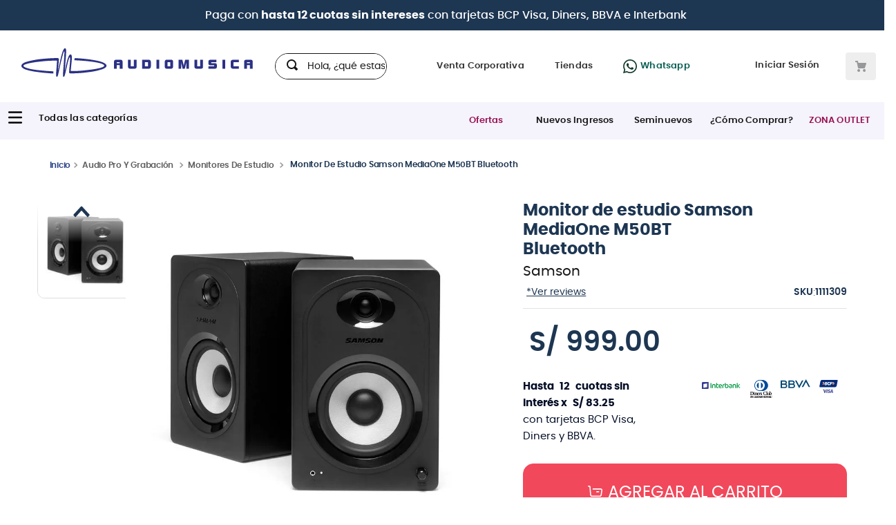

--- FILE ---
content_type: text/html; charset=utf-8
request_url: https://www.google.com/recaptcha/enterprise/anchor?ar=1&k=6LdV7CIpAAAAAPUrHXWlFArQ5hSiNQJk6Ja-vcYM&co=aHR0cHM6Ly93d3cuYXVkaW9tdXNpY2EuY29tLnBlOjQ0Mw..&hl=es-419&v=7gg7H51Q-naNfhmCP3_R47ho&size=invisible&anchor-ms=20000&execute-ms=15000&cb=d7frz1rho1e9
body_size: 48025
content:
<!DOCTYPE HTML><html dir="ltr" lang="es-419"><head><meta http-equiv="Content-Type" content="text/html; charset=UTF-8">
<meta http-equiv="X-UA-Compatible" content="IE=edge">
<title>reCAPTCHA</title>
<style type="text/css">
/* cyrillic-ext */
@font-face {
  font-family: 'Roboto';
  font-style: normal;
  font-weight: 400;
  font-stretch: 100%;
  src: url(//fonts.gstatic.com/s/roboto/v48/KFO7CnqEu92Fr1ME7kSn66aGLdTylUAMa3GUBHMdazTgWw.woff2) format('woff2');
  unicode-range: U+0460-052F, U+1C80-1C8A, U+20B4, U+2DE0-2DFF, U+A640-A69F, U+FE2E-FE2F;
}
/* cyrillic */
@font-face {
  font-family: 'Roboto';
  font-style: normal;
  font-weight: 400;
  font-stretch: 100%;
  src: url(//fonts.gstatic.com/s/roboto/v48/KFO7CnqEu92Fr1ME7kSn66aGLdTylUAMa3iUBHMdazTgWw.woff2) format('woff2');
  unicode-range: U+0301, U+0400-045F, U+0490-0491, U+04B0-04B1, U+2116;
}
/* greek-ext */
@font-face {
  font-family: 'Roboto';
  font-style: normal;
  font-weight: 400;
  font-stretch: 100%;
  src: url(//fonts.gstatic.com/s/roboto/v48/KFO7CnqEu92Fr1ME7kSn66aGLdTylUAMa3CUBHMdazTgWw.woff2) format('woff2');
  unicode-range: U+1F00-1FFF;
}
/* greek */
@font-face {
  font-family: 'Roboto';
  font-style: normal;
  font-weight: 400;
  font-stretch: 100%;
  src: url(//fonts.gstatic.com/s/roboto/v48/KFO7CnqEu92Fr1ME7kSn66aGLdTylUAMa3-UBHMdazTgWw.woff2) format('woff2');
  unicode-range: U+0370-0377, U+037A-037F, U+0384-038A, U+038C, U+038E-03A1, U+03A3-03FF;
}
/* math */
@font-face {
  font-family: 'Roboto';
  font-style: normal;
  font-weight: 400;
  font-stretch: 100%;
  src: url(//fonts.gstatic.com/s/roboto/v48/KFO7CnqEu92Fr1ME7kSn66aGLdTylUAMawCUBHMdazTgWw.woff2) format('woff2');
  unicode-range: U+0302-0303, U+0305, U+0307-0308, U+0310, U+0312, U+0315, U+031A, U+0326-0327, U+032C, U+032F-0330, U+0332-0333, U+0338, U+033A, U+0346, U+034D, U+0391-03A1, U+03A3-03A9, U+03B1-03C9, U+03D1, U+03D5-03D6, U+03F0-03F1, U+03F4-03F5, U+2016-2017, U+2034-2038, U+203C, U+2040, U+2043, U+2047, U+2050, U+2057, U+205F, U+2070-2071, U+2074-208E, U+2090-209C, U+20D0-20DC, U+20E1, U+20E5-20EF, U+2100-2112, U+2114-2115, U+2117-2121, U+2123-214F, U+2190, U+2192, U+2194-21AE, U+21B0-21E5, U+21F1-21F2, U+21F4-2211, U+2213-2214, U+2216-22FF, U+2308-230B, U+2310, U+2319, U+231C-2321, U+2336-237A, U+237C, U+2395, U+239B-23B7, U+23D0, U+23DC-23E1, U+2474-2475, U+25AF, U+25B3, U+25B7, U+25BD, U+25C1, U+25CA, U+25CC, U+25FB, U+266D-266F, U+27C0-27FF, U+2900-2AFF, U+2B0E-2B11, U+2B30-2B4C, U+2BFE, U+3030, U+FF5B, U+FF5D, U+1D400-1D7FF, U+1EE00-1EEFF;
}
/* symbols */
@font-face {
  font-family: 'Roboto';
  font-style: normal;
  font-weight: 400;
  font-stretch: 100%;
  src: url(//fonts.gstatic.com/s/roboto/v48/KFO7CnqEu92Fr1ME7kSn66aGLdTylUAMaxKUBHMdazTgWw.woff2) format('woff2');
  unicode-range: U+0001-000C, U+000E-001F, U+007F-009F, U+20DD-20E0, U+20E2-20E4, U+2150-218F, U+2190, U+2192, U+2194-2199, U+21AF, U+21E6-21F0, U+21F3, U+2218-2219, U+2299, U+22C4-22C6, U+2300-243F, U+2440-244A, U+2460-24FF, U+25A0-27BF, U+2800-28FF, U+2921-2922, U+2981, U+29BF, U+29EB, U+2B00-2BFF, U+4DC0-4DFF, U+FFF9-FFFB, U+10140-1018E, U+10190-1019C, U+101A0, U+101D0-101FD, U+102E0-102FB, U+10E60-10E7E, U+1D2C0-1D2D3, U+1D2E0-1D37F, U+1F000-1F0FF, U+1F100-1F1AD, U+1F1E6-1F1FF, U+1F30D-1F30F, U+1F315, U+1F31C, U+1F31E, U+1F320-1F32C, U+1F336, U+1F378, U+1F37D, U+1F382, U+1F393-1F39F, U+1F3A7-1F3A8, U+1F3AC-1F3AF, U+1F3C2, U+1F3C4-1F3C6, U+1F3CA-1F3CE, U+1F3D4-1F3E0, U+1F3ED, U+1F3F1-1F3F3, U+1F3F5-1F3F7, U+1F408, U+1F415, U+1F41F, U+1F426, U+1F43F, U+1F441-1F442, U+1F444, U+1F446-1F449, U+1F44C-1F44E, U+1F453, U+1F46A, U+1F47D, U+1F4A3, U+1F4B0, U+1F4B3, U+1F4B9, U+1F4BB, U+1F4BF, U+1F4C8-1F4CB, U+1F4D6, U+1F4DA, U+1F4DF, U+1F4E3-1F4E6, U+1F4EA-1F4ED, U+1F4F7, U+1F4F9-1F4FB, U+1F4FD-1F4FE, U+1F503, U+1F507-1F50B, U+1F50D, U+1F512-1F513, U+1F53E-1F54A, U+1F54F-1F5FA, U+1F610, U+1F650-1F67F, U+1F687, U+1F68D, U+1F691, U+1F694, U+1F698, U+1F6AD, U+1F6B2, U+1F6B9-1F6BA, U+1F6BC, U+1F6C6-1F6CF, U+1F6D3-1F6D7, U+1F6E0-1F6EA, U+1F6F0-1F6F3, U+1F6F7-1F6FC, U+1F700-1F7FF, U+1F800-1F80B, U+1F810-1F847, U+1F850-1F859, U+1F860-1F887, U+1F890-1F8AD, U+1F8B0-1F8BB, U+1F8C0-1F8C1, U+1F900-1F90B, U+1F93B, U+1F946, U+1F984, U+1F996, U+1F9E9, U+1FA00-1FA6F, U+1FA70-1FA7C, U+1FA80-1FA89, U+1FA8F-1FAC6, U+1FACE-1FADC, U+1FADF-1FAE9, U+1FAF0-1FAF8, U+1FB00-1FBFF;
}
/* vietnamese */
@font-face {
  font-family: 'Roboto';
  font-style: normal;
  font-weight: 400;
  font-stretch: 100%;
  src: url(//fonts.gstatic.com/s/roboto/v48/KFO7CnqEu92Fr1ME7kSn66aGLdTylUAMa3OUBHMdazTgWw.woff2) format('woff2');
  unicode-range: U+0102-0103, U+0110-0111, U+0128-0129, U+0168-0169, U+01A0-01A1, U+01AF-01B0, U+0300-0301, U+0303-0304, U+0308-0309, U+0323, U+0329, U+1EA0-1EF9, U+20AB;
}
/* latin-ext */
@font-face {
  font-family: 'Roboto';
  font-style: normal;
  font-weight: 400;
  font-stretch: 100%;
  src: url(//fonts.gstatic.com/s/roboto/v48/KFO7CnqEu92Fr1ME7kSn66aGLdTylUAMa3KUBHMdazTgWw.woff2) format('woff2');
  unicode-range: U+0100-02BA, U+02BD-02C5, U+02C7-02CC, U+02CE-02D7, U+02DD-02FF, U+0304, U+0308, U+0329, U+1D00-1DBF, U+1E00-1E9F, U+1EF2-1EFF, U+2020, U+20A0-20AB, U+20AD-20C0, U+2113, U+2C60-2C7F, U+A720-A7FF;
}
/* latin */
@font-face {
  font-family: 'Roboto';
  font-style: normal;
  font-weight: 400;
  font-stretch: 100%;
  src: url(//fonts.gstatic.com/s/roboto/v48/KFO7CnqEu92Fr1ME7kSn66aGLdTylUAMa3yUBHMdazQ.woff2) format('woff2');
  unicode-range: U+0000-00FF, U+0131, U+0152-0153, U+02BB-02BC, U+02C6, U+02DA, U+02DC, U+0304, U+0308, U+0329, U+2000-206F, U+20AC, U+2122, U+2191, U+2193, U+2212, U+2215, U+FEFF, U+FFFD;
}
/* cyrillic-ext */
@font-face {
  font-family: 'Roboto';
  font-style: normal;
  font-weight: 500;
  font-stretch: 100%;
  src: url(//fonts.gstatic.com/s/roboto/v48/KFO7CnqEu92Fr1ME7kSn66aGLdTylUAMa3GUBHMdazTgWw.woff2) format('woff2');
  unicode-range: U+0460-052F, U+1C80-1C8A, U+20B4, U+2DE0-2DFF, U+A640-A69F, U+FE2E-FE2F;
}
/* cyrillic */
@font-face {
  font-family: 'Roboto';
  font-style: normal;
  font-weight: 500;
  font-stretch: 100%;
  src: url(//fonts.gstatic.com/s/roboto/v48/KFO7CnqEu92Fr1ME7kSn66aGLdTylUAMa3iUBHMdazTgWw.woff2) format('woff2');
  unicode-range: U+0301, U+0400-045F, U+0490-0491, U+04B0-04B1, U+2116;
}
/* greek-ext */
@font-face {
  font-family: 'Roboto';
  font-style: normal;
  font-weight: 500;
  font-stretch: 100%;
  src: url(//fonts.gstatic.com/s/roboto/v48/KFO7CnqEu92Fr1ME7kSn66aGLdTylUAMa3CUBHMdazTgWw.woff2) format('woff2');
  unicode-range: U+1F00-1FFF;
}
/* greek */
@font-face {
  font-family: 'Roboto';
  font-style: normal;
  font-weight: 500;
  font-stretch: 100%;
  src: url(//fonts.gstatic.com/s/roboto/v48/KFO7CnqEu92Fr1ME7kSn66aGLdTylUAMa3-UBHMdazTgWw.woff2) format('woff2');
  unicode-range: U+0370-0377, U+037A-037F, U+0384-038A, U+038C, U+038E-03A1, U+03A3-03FF;
}
/* math */
@font-face {
  font-family: 'Roboto';
  font-style: normal;
  font-weight: 500;
  font-stretch: 100%;
  src: url(//fonts.gstatic.com/s/roboto/v48/KFO7CnqEu92Fr1ME7kSn66aGLdTylUAMawCUBHMdazTgWw.woff2) format('woff2');
  unicode-range: U+0302-0303, U+0305, U+0307-0308, U+0310, U+0312, U+0315, U+031A, U+0326-0327, U+032C, U+032F-0330, U+0332-0333, U+0338, U+033A, U+0346, U+034D, U+0391-03A1, U+03A3-03A9, U+03B1-03C9, U+03D1, U+03D5-03D6, U+03F0-03F1, U+03F4-03F5, U+2016-2017, U+2034-2038, U+203C, U+2040, U+2043, U+2047, U+2050, U+2057, U+205F, U+2070-2071, U+2074-208E, U+2090-209C, U+20D0-20DC, U+20E1, U+20E5-20EF, U+2100-2112, U+2114-2115, U+2117-2121, U+2123-214F, U+2190, U+2192, U+2194-21AE, U+21B0-21E5, U+21F1-21F2, U+21F4-2211, U+2213-2214, U+2216-22FF, U+2308-230B, U+2310, U+2319, U+231C-2321, U+2336-237A, U+237C, U+2395, U+239B-23B7, U+23D0, U+23DC-23E1, U+2474-2475, U+25AF, U+25B3, U+25B7, U+25BD, U+25C1, U+25CA, U+25CC, U+25FB, U+266D-266F, U+27C0-27FF, U+2900-2AFF, U+2B0E-2B11, U+2B30-2B4C, U+2BFE, U+3030, U+FF5B, U+FF5D, U+1D400-1D7FF, U+1EE00-1EEFF;
}
/* symbols */
@font-face {
  font-family: 'Roboto';
  font-style: normal;
  font-weight: 500;
  font-stretch: 100%;
  src: url(//fonts.gstatic.com/s/roboto/v48/KFO7CnqEu92Fr1ME7kSn66aGLdTylUAMaxKUBHMdazTgWw.woff2) format('woff2');
  unicode-range: U+0001-000C, U+000E-001F, U+007F-009F, U+20DD-20E0, U+20E2-20E4, U+2150-218F, U+2190, U+2192, U+2194-2199, U+21AF, U+21E6-21F0, U+21F3, U+2218-2219, U+2299, U+22C4-22C6, U+2300-243F, U+2440-244A, U+2460-24FF, U+25A0-27BF, U+2800-28FF, U+2921-2922, U+2981, U+29BF, U+29EB, U+2B00-2BFF, U+4DC0-4DFF, U+FFF9-FFFB, U+10140-1018E, U+10190-1019C, U+101A0, U+101D0-101FD, U+102E0-102FB, U+10E60-10E7E, U+1D2C0-1D2D3, U+1D2E0-1D37F, U+1F000-1F0FF, U+1F100-1F1AD, U+1F1E6-1F1FF, U+1F30D-1F30F, U+1F315, U+1F31C, U+1F31E, U+1F320-1F32C, U+1F336, U+1F378, U+1F37D, U+1F382, U+1F393-1F39F, U+1F3A7-1F3A8, U+1F3AC-1F3AF, U+1F3C2, U+1F3C4-1F3C6, U+1F3CA-1F3CE, U+1F3D4-1F3E0, U+1F3ED, U+1F3F1-1F3F3, U+1F3F5-1F3F7, U+1F408, U+1F415, U+1F41F, U+1F426, U+1F43F, U+1F441-1F442, U+1F444, U+1F446-1F449, U+1F44C-1F44E, U+1F453, U+1F46A, U+1F47D, U+1F4A3, U+1F4B0, U+1F4B3, U+1F4B9, U+1F4BB, U+1F4BF, U+1F4C8-1F4CB, U+1F4D6, U+1F4DA, U+1F4DF, U+1F4E3-1F4E6, U+1F4EA-1F4ED, U+1F4F7, U+1F4F9-1F4FB, U+1F4FD-1F4FE, U+1F503, U+1F507-1F50B, U+1F50D, U+1F512-1F513, U+1F53E-1F54A, U+1F54F-1F5FA, U+1F610, U+1F650-1F67F, U+1F687, U+1F68D, U+1F691, U+1F694, U+1F698, U+1F6AD, U+1F6B2, U+1F6B9-1F6BA, U+1F6BC, U+1F6C6-1F6CF, U+1F6D3-1F6D7, U+1F6E0-1F6EA, U+1F6F0-1F6F3, U+1F6F7-1F6FC, U+1F700-1F7FF, U+1F800-1F80B, U+1F810-1F847, U+1F850-1F859, U+1F860-1F887, U+1F890-1F8AD, U+1F8B0-1F8BB, U+1F8C0-1F8C1, U+1F900-1F90B, U+1F93B, U+1F946, U+1F984, U+1F996, U+1F9E9, U+1FA00-1FA6F, U+1FA70-1FA7C, U+1FA80-1FA89, U+1FA8F-1FAC6, U+1FACE-1FADC, U+1FADF-1FAE9, U+1FAF0-1FAF8, U+1FB00-1FBFF;
}
/* vietnamese */
@font-face {
  font-family: 'Roboto';
  font-style: normal;
  font-weight: 500;
  font-stretch: 100%;
  src: url(//fonts.gstatic.com/s/roboto/v48/KFO7CnqEu92Fr1ME7kSn66aGLdTylUAMa3OUBHMdazTgWw.woff2) format('woff2');
  unicode-range: U+0102-0103, U+0110-0111, U+0128-0129, U+0168-0169, U+01A0-01A1, U+01AF-01B0, U+0300-0301, U+0303-0304, U+0308-0309, U+0323, U+0329, U+1EA0-1EF9, U+20AB;
}
/* latin-ext */
@font-face {
  font-family: 'Roboto';
  font-style: normal;
  font-weight: 500;
  font-stretch: 100%;
  src: url(//fonts.gstatic.com/s/roboto/v48/KFO7CnqEu92Fr1ME7kSn66aGLdTylUAMa3KUBHMdazTgWw.woff2) format('woff2');
  unicode-range: U+0100-02BA, U+02BD-02C5, U+02C7-02CC, U+02CE-02D7, U+02DD-02FF, U+0304, U+0308, U+0329, U+1D00-1DBF, U+1E00-1E9F, U+1EF2-1EFF, U+2020, U+20A0-20AB, U+20AD-20C0, U+2113, U+2C60-2C7F, U+A720-A7FF;
}
/* latin */
@font-face {
  font-family: 'Roboto';
  font-style: normal;
  font-weight: 500;
  font-stretch: 100%;
  src: url(//fonts.gstatic.com/s/roboto/v48/KFO7CnqEu92Fr1ME7kSn66aGLdTylUAMa3yUBHMdazQ.woff2) format('woff2');
  unicode-range: U+0000-00FF, U+0131, U+0152-0153, U+02BB-02BC, U+02C6, U+02DA, U+02DC, U+0304, U+0308, U+0329, U+2000-206F, U+20AC, U+2122, U+2191, U+2193, U+2212, U+2215, U+FEFF, U+FFFD;
}
/* cyrillic-ext */
@font-face {
  font-family: 'Roboto';
  font-style: normal;
  font-weight: 900;
  font-stretch: 100%;
  src: url(//fonts.gstatic.com/s/roboto/v48/KFO7CnqEu92Fr1ME7kSn66aGLdTylUAMa3GUBHMdazTgWw.woff2) format('woff2');
  unicode-range: U+0460-052F, U+1C80-1C8A, U+20B4, U+2DE0-2DFF, U+A640-A69F, U+FE2E-FE2F;
}
/* cyrillic */
@font-face {
  font-family: 'Roboto';
  font-style: normal;
  font-weight: 900;
  font-stretch: 100%;
  src: url(//fonts.gstatic.com/s/roboto/v48/KFO7CnqEu92Fr1ME7kSn66aGLdTylUAMa3iUBHMdazTgWw.woff2) format('woff2');
  unicode-range: U+0301, U+0400-045F, U+0490-0491, U+04B0-04B1, U+2116;
}
/* greek-ext */
@font-face {
  font-family: 'Roboto';
  font-style: normal;
  font-weight: 900;
  font-stretch: 100%;
  src: url(//fonts.gstatic.com/s/roboto/v48/KFO7CnqEu92Fr1ME7kSn66aGLdTylUAMa3CUBHMdazTgWw.woff2) format('woff2');
  unicode-range: U+1F00-1FFF;
}
/* greek */
@font-face {
  font-family: 'Roboto';
  font-style: normal;
  font-weight: 900;
  font-stretch: 100%;
  src: url(//fonts.gstatic.com/s/roboto/v48/KFO7CnqEu92Fr1ME7kSn66aGLdTylUAMa3-UBHMdazTgWw.woff2) format('woff2');
  unicode-range: U+0370-0377, U+037A-037F, U+0384-038A, U+038C, U+038E-03A1, U+03A3-03FF;
}
/* math */
@font-face {
  font-family: 'Roboto';
  font-style: normal;
  font-weight: 900;
  font-stretch: 100%;
  src: url(//fonts.gstatic.com/s/roboto/v48/KFO7CnqEu92Fr1ME7kSn66aGLdTylUAMawCUBHMdazTgWw.woff2) format('woff2');
  unicode-range: U+0302-0303, U+0305, U+0307-0308, U+0310, U+0312, U+0315, U+031A, U+0326-0327, U+032C, U+032F-0330, U+0332-0333, U+0338, U+033A, U+0346, U+034D, U+0391-03A1, U+03A3-03A9, U+03B1-03C9, U+03D1, U+03D5-03D6, U+03F0-03F1, U+03F4-03F5, U+2016-2017, U+2034-2038, U+203C, U+2040, U+2043, U+2047, U+2050, U+2057, U+205F, U+2070-2071, U+2074-208E, U+2090-209C, U+20D0-20DC, U+20E1, U+20E5-20EF, U+2100-2112, U+2114-2115, U+2117-2121, U+2123-214F, U+2190, U+2192, U+2194-21AE, U+21B0-21E5, U+21F1-21F2, U+21F4-2211, U+2213-2214, U+2216-22FF, U+2308-230B, U+2310, U+2319, U+231C-2321, U+2336-237A, U+237C, U+2395, U+239B-23B7, U+23D0, U+23DC-23E1, U+2474-2475, U+25AF, U+25B3, U+25B7, U+25BD, U+25C1, U+25CA, U+25CC, U+25FB, U+266D-266F, U+27C0-27FF, U+2900-2AFF, U+2B0E-2B11, U+2B30-2B4C, U+2BFE, U+3030, U+FF5B, U+FF5D, U+1D400-1D7FF, U+1EE00-1EEFF;
}
/* symbols */
@font-face {
  font-family: 'Roboto';
  font-style: normal;
  font-weight: 900;
  font-stretch: 100%;
  src: url(//fonts.gstatic.com/s/roboto/v48/KFO7CnqEu92Fr1ME7kSn66aGLdTylUAMaxKUBHMdazTgWw.woff2) format('woff2');
  unicode-range: U+0001-000C, U+000E-001F, U+007F-009F, U+20DD-20E0, U+20E2-20E4, U+2150-218F, U+2190, U+2192, U+2194-2199, U+21AF, U+21E6-21F0, U+21F3, U+2218-2219, U+2299, U+22C4-22C6, U+2300-243F, U+2440-244A, U+2460-24FF, U+25A0-27BF, U+2800-28FF, U+2921-2922, U+2981, U+29BF, U+29EB, U+2B00-2BFF, U+4DC0-4DFF, U+FFF9-FFFB, U+10140-1018E, U+10190-1019C, U+101A0, U+101D0-101FD, U+102E0-102FB, U+10E60-10E7E, U+1D2C0-1D2D3, U+1D2E0-1D37F, U+1F000-1F0FF, U+1F100-1F1AD, U+1F1E6-1F1FF, U+1F30D-1F30F, U+1F315, U+1F31C, U+1F31E, U+1F320-1F32C, U+1F336, U+1F378, U+1F37D, U+1F382, U+1F393-1F39F, U+1F3A7-1F3A8, U+1F3AC-1F3AF, U+1F3C2, U+1F3C4-1F3C6, U+1F3CA-1F3CE, U+1F3D4-1F3E0, U+1F3ED, U+1F3F1-1F3F3, U+1F3F5-1F3F7, U+1F408, U+1F415, U+1F41F, U+1F426, U+1F43F, U+1F441-1F442, U+1F444, U+1F446-1F449, U+1F44C-1F44E, U+1F453, U+1F46A, U+1F47D, U+1F4A3, U+1F4B0, U+1F4B3, U+1F4B9, U+1F4BB, U+1F4BF, U+1F4C8-1F4CB, U+1F4D6, U+1F4DA, U+1F4DF, U+1F4E3-1F4E6, U+1F4EA-1F4ED, U+1F4F7, U+1F4F9-1F4FB, U+1F4FD-1F4FE, U+1F503, U+1F507-1F50B, U+1F50D, U+1F512-1F513, U+1F53E-1F54A, U+1F54F-1F5FA, U+1F610, U+1F650-1F67F, U+1F687, U+1F68D, U+1F691, U+1F694, U+1F698, U+1F6AD, U+1F6B2, U+1F6B9-1F6BA, U+1F6BC, U+1F6C6-1F6CF, U+1F6D3-1F6D7, U+1F6E0-1F6EA, U+1F6F0-1F6F3, U+1F6F7-1F6FC, U+1F700-1F7FF, U+1F800-1F80B, U+1F810-1F847, U+1F850-1F859, U+1F860-1F887, U+1F890-1F8AD, U+1F8B0-1F8BB, U+1F8C0-1F8C1, U+1F900-1F90B, U+1F93B, U+1F946, U+1F984, U+1F996, U+1F9E9, U+1FA00-1FA6F, U+1FA70-1FA7C, U+1FA80-1FA89, U+1FA8F-1FAC6, U+1FACE-1FADC, U+1FADF-1FAE9, U+1FAF0-1FAF8, U+1FB00-1FBFF;
}
/* vietnamese */
@font-face {
  font-family: 'Roboto';
  font-style: normal;
  font-weight: 900;
  font-stretch: 100%;
  src: url(//fonts.gstatic.com/s/roboto/v48/KFO7CnqEu92Fr1ME7kSn66aGLdTylUAMa3OUBHMdazTgWw.woff2) format('woff2');
  unicode-range: U+0102-0103, U+0110-0111, U+0128-0129, U+0168-0169, U+01A0-01A1, U+01AF-01B0, U+0300-0301, U+0303-0304, U+0308-0309, U+0323, U+0329, U+1EA0-1EF9, U+20AB;
}
/* latin-ext */
@font-face {
  font-family: 'Roboto';
  font-style: normal;
  font-weight: 900;
  font-stretch: 100%;
  src: url(//fonts.gstatic.com/s/roboto/v48/KFO7CnqEu92Fr1ME7kSn66aGLdTylUAMa3KUBHMdazTgWw.woff2) format('woff2');
  unicode-range: U+0100-02BA, U+02BD-02C5, U+02C7-02CC, U+02CE-02D7, U+02DD-02FF, U+0304, U+0308, U+0329, U+1D00-1DBF, U+1E00-1E9F, U+1EF2-1EFF, U+2020, U+20A0-20AB, U+20AD-20C0, U+2113, U+2C60-2C7F, U+A720-A7FF;
}
/* latin */
@font-face {
  font-family: 'Roboto';
  font-style: normal;
  font-weight: 900;
  font-stretch: 100%;
  src: url(//fonts.gstatic.com/s/roboto/v48/KFO7CnqEu92Fr1ME7kSn66aGLdTylUAMa3yUBHMdazQ.woff2) format('woff2');
  unicode-range: U+0000-00FF, U+0131, U+0152-0153, U+02BB-02BC, U+02C6, U+02DA, U+02DC, U+0304, U+0308, U+0329, U+2000-206F, U+20AC, U+2122, U+2191, U+2193, U+2212, U+2215, U+FEFF, U+FFFD;
}

</style>
<link rel="stylesheet" type="text/css" href="https://www.gstatic.com/recaptcha/releases/7gg7H51Q-naNfhmCP3_R47ho/styles__ltr.css">
<script nonce="xOOPmfkOJNSBVtgHvHp1Vg" type="text/javascript">window['__recaptcha_api'] = 'https://www.google.com/recaptcha/enterprise/';</script>
<script type="text/javascript" src="https://www.gstatic.com/recaptcha/releases/7gg7H51Q-naNfhmCP3_R47ho/recaptcha__es_419.js" nonce="xOOPmfkOJNSBVtgHvHp1Vg">
      
    </script></head>
<body><div id="rc-anchor-alert" class="rc-anchor-alert"></div>
<input type="hidden" id="recaptcha-token" value="[base64]">
<script type="text/javascript" nonce="xOOPmfkOJNSBVtgHvHp1Vg">
      recaptcha.anchor.Main.init("[\x22ainput\x22,[\x22bgdata\x22,\x22\x22,\[base64]/[base64]/[base64]/[base64]/cjw8ejpyPj4+eil9Y2F0Y2gobCl7dGhyb3cgbDt9fSxIPWZ1bmN0aW9uKHcsdCx6KXtpZih3PT0xOTR8fHc9PTIwOCl0LnZbd10/dC52W3ddLmNvbmNhdCh6KTp0LnZbd109b2Yoeix0KTtlbHNle2lmKHQuYkImJnchPTMxNylyZXR1cm47dz09NjZ8fHc9PTEyMnx8dz09NDcwfHx3PT00NHx8dz09NDE2fHx3PT0zOTd8fHc9PTQyMXx8dz09Njh8fHc9PTcwfHx3PT0xODQ/[base64]/[base64]/[base64]/bmV3IGRbVl0oSlswXSk6cD09Mj9uZXcgZFtWXShKWzBdLEpbMV0pOnA9PTM/bmV3IGRbVl0oSlswXSxKWzFdLEpbMl0pOnA9PTQ/[base64]/[base64]/[base64]/[base64]\x22,\[base64]\x22,\[base64]/DvkfCrEVDw7TDn2vDicK9wpIZwqcvSsKNwrDCjMOLwrxtw5kJw6XDngvCkjx2WDnCtsObw4HCkMK9J8OYw6/[base64]/CisOOb03Dm1UlwpN4wo5zwpQnwrozwp8VdWzDs0DDtsOTCSosIBDCmMKMwqk4Fl3CrcOrVBPCqTnDosKAM8KzGcK6GMOJw5RawrvDs1jCnAzDuDoLw6rCpcKfeRxiw7pwesODQMOMw6J/PcOsJ097QHNNwrcECwvCtzrCoMOmUXfDu8Oxwr7DlsKaJxoiwrjCnMOYw7nCqVfCmBUQbjpHPsKkIMODMcOrQ8KYwoQRwoDCu8OtIsKDah3DnRADwq45WsKkwpzDssKiwo8wwpNWJG7CuXXCgjrDrVLCtR9BwrMZHTcIGmVow5g/RsKCwqrDql3Ct8OSJHrDiAjCjRPCk2lsck8caykhw4tGE8KwUsOfw55VV1vCs8OZw4vDtQXCuMOaTxtBLifDv8KfwqoEw6Q+wqjDuHlDcMKeDcKWZk3CrHoVwojDjsO+wrwRwqdKRcOZw45Jw6gewoEVfsKLw6/DqMKqFsOpBULCiChqwozCqgDDocKww7kJEMK5w7DCgQE/HETDoR5MDUDDpT0yw7LCu8Ogw59aZjQSKsOqwq/[base64]/CvgglwpNWE8K3bQ9PdlbDhEB4w6BAwrzDgw7DvnEqw45dakrCtSDCuMOkwoZuXWHDoMK3woPCn8OUw4MQSMO6UB/[base64]/CoXtvw6QuQSPDssOKw48BF8OIwqHDpXfCrQ/CjR90RMKNc8OhasOaBDpwX3tOwp0cwpPDsS4MNsOLw7XDjMKkwp5UcsOvLsKFw4wSw5MxLMKGw7/DiAzDgmfCo8O4QFTCh8KDGcOgw7HClk4KAWDDlC3CoMOvw5x9fMO3a8KswpdNw51WL3LClsO/[base64]/CmMKqw7kFa8O3wp/DpCLDtsO9dcOGExvCkcO4fx7CqcKqw5p2wrjCvMOqwrEjHhXCl8KrbjEaw4/[base64]/CiWtFwphSR2/DiyfCm8Khw7nCk0zCkRjDsyFCesKEwqzCnMKzw7fCoBE4wr3DgcOcaC/CrMO4w6jCt8OrVwxVwr3CrxNeLw5Ww4fDkcO2w5XCq34QcW/DsRXDo8KlLcK7HkZHw6XDjsK7KMKSw4hFw7xFwq7Cl2bCnjwGEQjCg8KYIMKQwoMrwo7DuyPDhkkxwpHCh3bCuMKJLn4ARRQbShvDr3Mlw63Dj3PDlcK9w6zCsTPDssOASMKwwoPCv8OzMsO9ER3DmHckRcOOanrDhcOQTsKMD8K+w6HCksK3wpNTwr/CokjDhSozfihEKF7Ckk/[base64]/wo5EYj7CtTrCrzXDsyjDsGvDhcORLx53ahUUwqTDrEw2w7nCksOzw4gKw4fDjsK9fGIhwrJqwp17cMKOBWTCoWvDj8KXWn9NQkzDrcKeXHnDrUY3wp56w79EFVJsAF/[base64]/DqcORw7w8wr98WcKkw7IawqgTQsOFw7sFVcO6CQNNLcKlJMO1DF1Kw7E3w6XDvsOSwoE4wqzCgjPDujBfbgjCgDzDnsKiw45nwoXDiWTCmTA9wr7CscKDwrPClSY/w5bCuUDCuMKVecKCw7fDqMKwwqfDjWw1woV5wpbCtMOYHcKewqzCjWQ8TyRpUsKRwolPWzUAwrdfdcK3w4fCocOTO1PDicOlRMKodcKiNXM3wqbCkcK4VE3Cq8KCcVvCusKsPMK2wqw+O2fCosKZw5XCjsO0VMOsw4QIw7QkIgk+KlZyw6fCpMOtSF1eKcO/[base64]/DtMKzw5VWw50ywr1Qw6Jaw5PCt1gzwo11PDXCqsOedcOGw4pnw5jCshZAw7Vdw4nDn0XDlRDDmcKcwolwOsO/HMKzIVXCiMOLe8OtwqJFw5jDqCJKwp5ddVrDkBJZw40KPRBQRljCkcKywqDDpMOWICJFw4PCiW0+bMORIglGw6NNwpbCt2LCq13DpULDo8Kqwo1Vw5MMwrTDlcO5GsOecjbDoMO7woYxwp9QwqJvwrhEwpECw4Ndw7x6B2R1w589PVMccAvCj0Fow53DvcKnwr/Ch8OBU8OJKcOdw6NSwo4+XkLCshIEH18Hwq/DnQUCw6LDi8Ouw70+QARQwpHCqMKdR03ChsKQK8KSAAnDiGE1HxDDgMKoNn9cP8KqCGXCsMO2LsKXawvDsWkLw47CmcOkHcOuwqnDiQbCusKpRlTChUpYw74gwopFwoV7eMOCGAIOUTYUw6gpAA/DncOEb8ObwqHDnMKbwpV8SyPDiWDDgkJeXg/DrcOmGMKPwrEUcsKPKcOcGsKXwo4+cicQKzjCjsKfw5YEwpDCt8Krwqh1woBWw4J0PMKww7w/RsKlw506AzPDuBlRNjHCu0TDkQsiw6vDi0rDiMKUw43CuTsQEMKKfUUsWMKkdcOlwrnDjMOyw6oMw4TCtcONdE3Dn2tvwp3DjSF1QMOlwr8HwqzDqjnCj0YGayUFw5DDv8Osw6FRwqgiw5LDosK2IyvDqcK3wp81wpUhO8OfdSnCgMO4wr/[base64]/[base64]/CrsK8EMKBwpLDrMOMwq/[base64]/Dn0/CkMKhfQV6wrDDtsKADTYmGMOiD05KwqBdw5Z9FcORw5rCkjAOwo1xPwbCsjXCjsOiwokpYsOYFMOmwo0UOxbDnMKzw5zCicK3wr/[base64]/wpXDjsKIF8K7d2HCtsOEw7TCvsKsw6vDgMKxwqnCvH/DhMKwwp0vwoDCs8KgTVDDsydfWsKUwonCt8O7w5kdwoRBaMOkwr5zI8O/SMOGwrrDujsjwrXDqcO7ZMK5wqtlAV0+wrJDw7fCqMOow6HChUvChMO2UjLDusOAwrfCqlobw4B8wrNMaMOIw78UwrbDvDQdS3pxwqHDvhvCt14Nw4E1w73Dv8OGVsKmwqwNw5tEWMOHw5tMwrYYw5zCnHvCscKSw4JyS3t/[base64]/DpzgZSDnCm8KGc0TCv8K2w7pPI0g1H17DhkHCq8KUw6HDqMKKAsKqw6MJw73Ck8OPLcOVacOrIUJiw59KLsKDwp5/w4fClHvDvsKHNcK7w7nChHrDmG3CocKdQGZOwpoycDnCkFDDs0PCvMOtXndmwqfDnRDCqsOzwqHChsKRLTRWbcOYwpvCmC7DicKgLH1Yw5QSwqbDlFzDqw1uBMO4w5fCicOgJV3DqcKfQGjDncOhVyrCiMOcXnDCj1ZpEMK/XMKYwqzDiMKZw4fChF/DqMOawosOfMKmwqtWworDiWLCiz/CmsONGAnCvSbChcOzKXzDs8KkwqrCvF0YfcOvJSrClcKES8OVJ8K5w7M/wowswrzCkcK9w5jChsKawp8Cw43CvMOfworDhGHDl3JuOgRCNzVAwpRbC8K4woRCwp3CkmI+DXTDkGkyw7UHwrtMw4bDtG/Cj14Iw4zCjjgewqbCgHnCjVVXw7Row6wtwrMgbkzDpMKzIcOEw4XCh8KBw50IwrMTSzo6fw5eW1fDtD8dWsOPw7HCpRIvAlrDiyI4QMK4w63DmcKgeMOFw6Vmwqk8w4bCkRQ9wpd2ASQ1Wy9UacKCEcOSwqlZwpHDk8Ktw6J/[base64]/[base64]/DnsOWAinCv8KNw4cBw4LCsy9Dw6PCr1LDvBnDocO8w4TDg0ckw63DhcKfwqrDoGjCmsKFw67Dg8OXSsKSPVAwGsOeQGVbM0Umw45mwp3DpRzCmU/DvcOVDljDmz/CuMO/[base64]/Dl8Khw5bDjQgbHsObaMKVLV3CpxLChRgqJCXCgVB7K8OyDAjCuMOBwqxIGnzCl2bDlCjCl8OYBMKkCMOWw7bDu8O3w7swSx8wwqjCvMOqMcOfNkZ9wo8gw6/[base64]/DkFDDrcOIwqMWw6bDnMOHwqd9QDU4UMK7w7rClhXDp1bCjMOUJcKewpTChWXCiMKJKcKRw5tKEgYGXMOGw6pLFh/DrsO5F8K/w5vDhkYYcADCghIFwqxaw7LDhxTCqSEfwqvDv8KHw5I4wqPCv2g6DMOeXXgzwrFRJMK+fAXCnsKtThDCv3M0wpNCZMKHI8ONwppjLMKwQyfDhQhqwrkLwpMuVDx/f8K5acODwrZPZ8KnYsOlYEMTwqjCjz7Dt8OJwrh2AF0AYj0Rw4HDkMOWw4PDh8OaREzCondNccOJw5cHeMKaw4rCjzZ2w5/CmcKoGDxzwrIcScOQDsKHwoRyHVDCs05JbsO6LiHCqcKPX8KoblvDlHHDlcOjZTxUw5R3wo/[base64]/Cm8O3esObwrNDOsKwwp9ywrnCr8KuCcKMKGDDux8HO8KAw6M5wr5pw5dxw5lewoPCrypZVMKHWsONw4M5wrTDs8KFKsKtNibCpcKlwo/CnsKDwp9hMcKBw5DCvgkiAcObwpULUnEVesOYwpERMBFwwo4Lwpxpw57Dj8Kow4hLw6BDw57ChAh8fMKYw7nCusKlw5LDmwrCtMKic3R6woQ/a8Kuw5d9FlHCn3HCs3MTwpvDonvDpV7CpcOdH8OSw7sCwrTClWfDo2vDucKgeR3DgMOzAMKQw53Dhi5dNijDvcOff1zDvn5Iw4bCoMKFU1rChMKbwqwSw7UeAsKod8KxU0bDm1fDlTRWw75aWl/CmsK7w6nCm8Ojw5LCjMO0w7sLwol2wrDCu8K1wp/Ch8OqwpExwoXCphTCnWBKw7zDnMKWw5jDjMOZwrrDnsKAKWzCncK2flY1JsKyNsO8AwvCvMORw7dYwo/CsMOswpfDiDlgSMOJN8KgwrbDqcKJawzCsDF1w4PDmsOlwoHDr8KCwocjw7YawpzDvMOKw4zDocK9G8KDbBXDvcK7M8KrfETDk8K+P1LCtsOOQkzCvMKYZsOASMOAwpUiw5oYwqBNwp3DoS/ChsOpVsKpw6/DmAXDmwoSIifClVE3WW7DlBLCsFXDlhnCgcK4w6lnwoXCkcOKwr09w64YXXRjw5IqEsKpV8OoJMKFwr4Bw6gIw7HCmQ3DosKHTsKuw7bCjcO3w6JoYkDCtBnCi8OwwqPDkCgcawd2woFsBsK+w4B/[base64]/w6zCgwkQVRFyeMKEw5dMd8KHwpTCiVLDmQ5KcMOoOh7Cp8ORwrbDj8K0w6PDhXlAYQYAHgciOMOlw71jbCPDicOBMMOaRCrCqU3CnSLCrcKjw7bDvwHCqMK7wp/CtMK9IMONEcK3Pm3Cl3FhW8K5w4jClsOywpzDhMKlw7x9wr9owoTDi8K7GMKXwpHChRHCicKHY0jDnsO5wr9DHQDCvsKiCcO0AMKfw4zCocKgaB7ColHCsMKkw5cgwrZyw7F0WR4PfwBIw57DjwbDvCU5fWtEwpc0IDF+LMOJZlVvw4QSCy46wqAPZcK/[base64]/DuyHDmV42aMKDw6Q4XsKvwpQow6zDtcOrJGLDr8KST2vCp2TCvMOBEcKfw6HCil9LwqDCqsObw6zDtsOrwpTCv1k/[base64]/wpZxwrnChkvCmn3Dvg7DrijCmjlSbsOoJ8KDLUXDgwXDsiY9LcK6wqnCn8Okw5JLcsOrJ8Ohwr/CnsKYA2fDkMOvwpkbwpJMw57CncOnT2TCisK6K8O0w4vDnsKxw7gIwqAaIyXDv8K3e0/CnUnCr1QVVUlxc8Oiw4DChmttHXvDoMKCD8O4MsOlFSQWYV0sSiXDnnDDr8Kew47Ch8KNwpdpw77DgyXCpSnChzPClcOcw7/CvsO0wpIwwrcEeGZVdAlzw7TDiRzDtQrDiXnCnMOWBAhacGx5wpstwqNvUsKhw7RueGnCj8K6w5LCncK5YcO9S8OVw6zCj8KywpvCkCrCj8O9wo3CiMKeCTUUwojCisKuwoPChzo7w5XDp8ODwoPCrCMgwr4+AMKxDB7ChMOkwoIAGsOtfl7DokknPEJrO8KSwp59cC/ClkjDgARiJA45TyzCm8OowobDoizDlR11eF1Swqw+JVoYwoXCpsKiwoFuw415w4vDtMK7wpImw59BwrvDqhPDpQDCvMObwprDrA/[base64]/HMKpwqnCrBbDmcKLOsKGNBxpE8KWRVXCnMONNihqKsKENcKGw5dKwr/[base64]/[base64]/[base64]/[base64]/OhnDg8KdQmpGw5VlIF3CvcOJCcK7wo7Ds8Klw7jDinoow5/[base64]/w6DCmxzCnsOZUcKbwqTDp3DDhn5/KsOzGzPCksKiw5lKwpzDsW7DiUl1w7hhLxfDqsKcJsOTw5bDmA12QS5lf8KkI8KHJxHCrsOKBsKKw4QfXsKowpZNRsK+woZLeG3Du8Oew7/[base64]/CnlrDgh0Lw5nClxV2FHnCv8OqF8O0w5dLwrsbasODwp7Ds8O8SVvCvTQ/w5XCrj/[base64]/CjsOzA8KhworCqMKnw73Cr0ssNsKgHmDDpMK7w6nCsRbChQXCu8O/a8ObUMKmw7RGw7/CsRBjAEd6w6V+wqRvJjcgfUImwpIUw6Vxw53DsHAzL0PCrMKow6Nvw7Yew5/CnsKowrXCnsK9UMO3WCJ0wr58wo0+w6Mmw7cDwpnDtSPCslvCt8Odw7dpGmdSwoTDisKcXsOrBn8Uwpc+ew1Mb8OOZj8zG8OVPMOAw6rDiMKhcEnCp8KGXSdsUEBUw57CnybDgQfDkHYPMMKLZQ3CkVxFUsK/UsOiT8Oww4fDuMKhNGAtw4/CosOpwo4pcBNNXFXClxI9w6XCnsKvBmDDjFVgCFDDmQ/DmMKPETh6O3TDsUR+w5AkwpvCosOtwpvDpFzDicKdFcK9w5TCmBRlwp/CsnfDgXgWShPDlRRuwrE2NcOqw78AwolywpIjwoVlw7tqEMO+w7scw5/CpAghIXXCjsKQQcKlAcO7w49EC8ObbXLCqmEww6rDjT3DshtBwpMLw40zLiExNV/Dih7DlMO2PcKdADfDo8OFw7tPIGVPw6HCgcKnYw7DtB9gw4TDn8KywpXCrMKRGsKoXxRqZxNYwpRcwoRLw6ZMwqLCrUjDvFHDuyhzw6DDjl8Ww7l4dmJew7/CiADDrcKaCQMNIE/DlDfCucK3PArCnMO+w6lpLQBcwo8cVcKjTMKswox1w4UtRMOJX8Kvwr9lwpnCpGHChcKmwpUKTsKsw64Na2/Cry9zNMO7C8OqJsKFAsOscXHCsgPCjlvClUHDoGnCg8OYw5xww6NOw5PCo8OawrvCrFs5w4FUXcOKw5/DlMKpw5TCp0kDNcKwB8KcwrwELzvDqcO+wqQpDcK6csOhGlvDqsKWwrF+EkEWcXfCmH7DrsKiOi/Dpn5Rw5TCrBLDnxDDrsKRCBfDvlHCpsOEb2U4wr4Pw7M2SsOpZHN6w6DCgXnCssKYGXvCnXLCmixCwqvDqWvCjMOhwqvCnCJnZMK8TcKPw5NWUMKsw5E3f8Kzwp/CmC1/SiMdCm3DrxZ5wqQVY3o+Zxl+w7EOwrPCuD1IfcKdVxjDlnzCt3vDq8KQScKXw7wbcTkDwpw7SFN/ZsKhUmMHwrnDhwtLwpBDSMKlMQBqJcOJw6fDkMOuwpbDh8OPQsORwo0gZcK5w4rDnsOHwo3DhH8jcjbDi2cLwrHCnT7DqR0PwrYKPsKlwp3DgcOHw6/CpcO9DVrDqnw/[base64]/Do8KsOsO3VV3Cg8Ofw4TDs8KDw7PDjUxWw5VdBz59w4UaUmw4M1bDkMOnA17Cr2/Co2XDlcOjKGrCg8KEMBzDhyzCiSIFf8O3wrXDqDPDqwtiLB/CtzrDhcOZwodkJkQQMcO/[base64]/w74Hw6bDgnlyw7UyaGrCkiZ6w7/[base64]/CvcOJIyd3T8KMwoQ4IcOMw6HDmHYdXcO0P8OWw47DmAfDqcOGw5RmWsOGw57DuC8two3CrMOwwpk2XC50KcO2SyLCqkUvw6Uuw47CoA7Cil7Dh8KYwpZSwrvDuEDDlcKxwoDCkH3DncK3ScKpw4kbdS/[base64]/[base64]/[base64]/Co8KZw7lVfklGwozDrcOFL8O7JcKkw5TCt8KzcXhrAi3CuXvCqMK+dsOBWcOwO0rCs8O7QcO1S8KcEsOmw6HDlQDDnkQBSsOewqrCqjvDkTwcwo/DhMO+w7DCnMKqMH3ChcKlw705wpjCl8O5w6LDmnnCiMKxw6/DrjHCu8KVw57CoFDDpsOufBjDtMKUwo7Dj0LDnAvCqCMiw6llPMO7XMOKwpnCrDfCjcOJw7d2ZcKQw6TCucK1d2BowozDkF7DrsKNwotOwrM/[base64]/KTDDogrCmMOUwqTDhWXCosKMJ8OEw5fCm2cJKTnCjRQLwrDCr8KPZcOEFsKRMMKJw4DDpVXCqMOcwqXCn8K4JnFOw47ChcOqwoXCnBQIaMOgw7TCszlawrvDgcKkw4HDvMOnw7fCocKeGcKewqPDkUXDsm3CgUcjw6cOwpPDvkpywp/[base64]/Dt8OLcnF/wpArw59odMK4AcKqA8OpXjF4UMKxODbDlcOOAsKXch5Gwp/[base64]/Dh8KLwpl1HzvCjMO7E1ZfPW8iI8ObwqZYw79pIC1/w4xdwoLDsMOmw5rDhsO/[base64]/Cl8Khw5LDmMOCPMKAwoA0HMKqe8KmZsOuPVQMw7LCncKJIMOiSRlSUcKsPDLClMOnw4s8cAHDoW/Djx7CiMOpw7TDnSfCvHHCtsOywr5+w4IEwo1iw6/[base64]/wqDDlcOWNkjDq8KTw5c2woBzdibDu8OTeyfDvzFsw4zCnMOza8K7wp7DhGMFw53DiMOFA8O6NsOhw4UNd0LDhjloYlpfw4PCgDYZfcKYw6rChinDrsOawq0oMl3Ct2DCjcO2wpJqL2x3wpVjRGXCvRfDrsOiUQAzwobDuwoNUlEgVRk8ATDDmjx/w7Vtw7ZlDcOIw5gyXMOJXcK/[base64]/CqcKgQRzDpcK0wpYeNMOwMgXDpXTCr8OWw53DkBXChMKwXFfDtWXDnEtOccKGw744w4k5w7AQwqh9wrUARn5xMEdNccK9w7nDkcKwZWnCv2XCq8Orw5B8wqPCq8OxNFvCkV5UWcOXC8OuPhnDimAVDsOlAhTCk3nCpFpYwqc5eE7DjXBVw5wdGT/DmDHCtsK1RAjCpA/Com/[base64]/[base64]/Cl0Gwq3DvsOYw5I/MW5hFGPCtMK6LcK9Z8O8w61wLicDwr8uw7XCkl0Jw6vDqMKYOcOvCsOMEsKjQ3rCpTdEZV7DmsKvwps7FMOHw4TDiMOkMy/CtSTClMO3B8Kdw5MTwpPCrsKAw5zDoMKqJsO9w7nCoTICcsO/w5zChMO8MAzCj2c5QMOhBT03w6vDkMOSAEXDgnp6SsOXwpsuP0BOJyPDqcKLwrJ5YsO7cnXCuyDCpsKgw599w5Edw57Dg3zDk2IPwrzCnMK5wqxjHMKscMK2QizCssOGDX4qw6RTIgQVdGLCvcK/woMDYn1aMcKWw7bCrAzDnMOdw7hBw4kbwqzDlsKyXWIxYcKwFT7Cn2zDlMKLw4JGL3XCmcK1ckXDqMKHw7EXw5JTwosCGi7CrcORNcOOe8KkWy1Bw6vDkgslBQXCt2pMEMKmA0V8wq/CvMKRHjTDqMKSFcOYw4zCnMOIasOfwqVnwpvCqMKmLcOXw5LCicKTRsOjInHCjBnCtxs8WcKTw4HDpMKqw7V8woEVK8KWwotCNmjDsjhsDcOXH8KVXzg4w4RDA8OOdMKWwqLCqMKywpxceTvCscORwqLCoxbDuzjDuMOqGMOnwp/DimbDgHjDr2zCg3M/wq0kUcO4w6TCn8OOw4cnwoXDh8OibBdpw6ZzUcOqfnpCwoAnw6PDvlh1Wm7CozPCrMKAw7wcV8OIwr5tw5QPwpnCgcOeN3VFw6jCv3BOLsO2H8OzbcO4wqXDgQw0WcK5wqTCtMOdHUt3w5fDt8OQwrt/bsOOw4TCjTgYXCXDqw7DjMOAw5Evw7vDq8K/[base64]/ZmZsDMKtw5BYwpw4wpsIw5nCgU3DpsKww5ACwo3Dg04ZwooBK8KYZEHCosKLwoLDpTfChcO5w7nCmABnwrA9wpEUwrx2w64HC8O/A1jDpUXCgsOLLVXCjMOuwqHCisKsSAkWw7PDsSBgfzHDvzTDq3UfwqdqwpnDjMOBBy0dwoUEYcKuNDbDslBjWMK/wonDp3HCssKgwpNVBAHCoFAqKH3CjwE1w77CkTRWw7bCk8O2ZnjDgMO9w4jDkxRRMkk/w69GM2bCv24VwovDjsK1w5bDjhTDt8OibW/CnkPCo1kpOlcmw74mb8O8IMKyw7HDhxXDl1fCjkQnfms7wp4jAcKgw71qw7U/Y3hrDsO6YnLCrMOJWH0GwrLDnWvCnRPDji3DiWZxR38Dw7sXw6/DhnvDuU3DtMOXw6AbwpvDl3M2NFZQwqfCjXYSKhZzGiXCvMO+w48Nwpwrw5s4HsKiDsKZw5oiwqQzSX/DhsO6w54ew6PCvBliwpMOZcK3w4TDv8KYZsKkLVjDocKMw4nCryp7c3MzwpEAScKcA8KRfh7Cl8OFw4jDlsO+WsOcIFkuMBMbw5LCpQtDw6TDv17DgVgJwonDjMOQwq7DsCTDqsKAPFNMO8KOw6HDpH13wr7DnMO4wq7DrsK/[base64]/w4jDtcO9w5xQw6jClmPCpsOmwrDDqnM7wqzDo8KNwqkLw61IWcKLwpUJXsOGFT0XwpLDhMKTwp1uw5JjwpTCs8KdHsOuFMOoOMK0DsKAw6oXNRHDg0nDr8O4w6E+ccO/T8KIKzHDr8KNwp4qwqnCkhvDvHXCg8Kbw5ROw7EGX8OOwqPDnsOBGMK4b8O1wrfDpW8aw5lAUwNBwrc2woIWw6syRgMxwrXCnQo/XMKKwpttw5XDkA/CqT00c1PDkBjCjcOzwo8swrjCmh3CrMO7wp3Cq8ODQCdZwq/[base64]/DhcOIwphHXxIAwp/CgMOgYS/CkcKVT8Oaw7o8w7tJFcOIQMKmEcKywr11IMOWI2jChnUNGQgbw7XCuGxYw77CosK2acKDLsOrwo3DuMOQDV/DrcO8Kl0/[base64]/[base64]/CjsKQwr0dw5XCq8KUw60hGUwXJsOvw6rDi0haRcKiaxR/EVlBwo0pLsKmw7HDskUcEX1BN8O/wosqwo4+wp3CvsOKwqQIb8O0a8O6NRPDtMOsw7JfZMKjBlh/eMO/bCnDjwpAw7tAE8OhAMOawr5WeRAbacKHJSvDkQYlbC7CkHjCkhdub8K4w5/[base64]/[base64]/[base64]/[base64]/DugEYwpxtw5vCmEYyADrCoUw7DMKNRmZJw7deEC1gwo7DncKMD0V/[base64]/[base64]/dQATPhcawpjCn0TDqgXCk8O+w5AkwrkAw5DDg8Khw6FSVcOowqPDgcOEHArCuGbDvcKbwpA2wrMow7xsOF7CgDNew68KLADClMKpQcKoekPCpHkfPsOPwqkga3hdIMOTw5fCkRwxwpfDosKVw5vDhMOtAjRHJ8K8wqLCoMODeBvCjsOGw4/CujLDocOQwozCpMOpwpxONyzCnsKyRsK8ciHCvcODwrPCmzUgwrvDmVQEwq7DsF8VwqPCh8O2wpxYw7hGwqjDicKSGcO6wrPCrXRvw5kXw6xPw6jDscO+w6MHw6swO8OaOH/DtVPDisK7w7Mzw4VDw6saw5s9fSRjEMKrMsOdwp0LHnHDqCPDt8OWVVsXMcKoBnpawpg2wr/DucK5wpLCl8OuV8KHaMKPDC3DvcKyOsK1w7HCg8OdJcOmwrXCgn3DlHHDoCLDqTU5LsK5GMO8JiLDkcKdfXkFw5/CiAjCkX5XwovCusOPw7gwwrTDq8KkOcK5EsKkBMOgw6ITHyjCiGFnQ13CtsOkfEI9J8Kxw5ghwok6EsOPwoVRwq5UwoJlBsO0I8O7wqBse3VIw6hBwqfDqMOJMMO1Uw3Cl8OhwoRYw5nDg8OcBMObw47CuMOdwpZ/wq3Cm8OzCRbDsigTw7DDkcOLQzF6WcOLWFTDtcKxw7tMw6PDi8KAw4w8wrTDizVww6pyw74dwqkSYBDCmGXCu3DDkQ/CgcOEbRHChnVwc8K3ZD7ChcOSw6cUAy9mf2gFI8OKw6TCk8OjMW/DoWc6PEgxZlHCoiVsfCZlYw4Qc8KtbWHDr8OLc8O6wqXCiMO/WVs8YwDCosO+JMK6w6/DoG/DvGPDg8KMwrrCoy8LCsOdwrHDkS3CvHnDucKWwpDDp8KZd29zDX7DnnA5ViF3A8OgwoDCtUltS2Blbw/Co8KUCsOHe8OEdMKEfMO3wqtiZArDl8OCJEPDs8Kzw6gXKcOnw6ZswpfComxDwr7DhGE4OcOAKMKOd8OSYQTCkXfDvXhswq/[base64]/CgzliXknCmArDkzpJwrM9FcODXwNKw5QiLDxwwrzClCjDhsKGw74KN8O9IMOzFcKjw4U9HMKsw5zDjsOSRsKow5TCsMOwF1bDrcOCw5olA37CkjHDuCctKMOyRlUAwobDpETCu8KgSDTDkgZbw61Ew7bDpMKlw4bClsKBWRrDvV/Cv8KGw5bCtsOTZMKFwrgdwqjCocK6N0I+RhkQB8KPwp3CiXbDiATCoSA5wqYjwqjCq8ODCsKWNiLDs1c1RMOmwo/[base64]/CocKQawDDlMKdw4oFwpPDqVURw71KKXcOVG3Cq2TCpH8Hw6YqBMOmAhMPw5PCv8ORw5PDoSAaAsKHw7FRSkIowqfCo8KrwqfDm8Kfw4nCisO+w7/DhsKYU09ewrfCi2l4LBDDksONA8Ogw6nDiMO9w6B4w6/CosK0w6PCjsKgHGjCqSptw7fCg2jCs2XDvsOYw6YZEMKrR8ODNVbClCw8w4HCiMK/wod8w6bDiMKTwp7DtldOKsOUwrfClsK2w5FSYsOmRi/CucOhKQDDuMKGbcKIWlpwUVBfw5UOeGVcSsOebsKow5vCi8KFw4EQYsKbScKmCDJXCcKDw5PDtAXDilzCtUfCn3VuOMKUeMKNw5Zjw4B6wqovEHrCgMOkV1TDmMOxZMO9w6Z1w7U+HsKSw6TDrcObwq7DnwXDqcKuw5DCv8KqXG7CtGoRUMOQwovDqMK/wpsxK1olBzbDrSJ8wqPCsEU7w63CtsKyw5nCuMOnw7DDk1HCtMKlw6XDmj7DqEfClsKFUylfwqM+Ei7CtsK9w4DCvF/[base64]/Cq8KGw5/CjDtmEMOaw4sJexPCisKUCXYZw6gSI8OjFSJuYsK+woFnfMKRw5rDpxXCkcO9woQqw40lfsOaw6ExLWg2QUMBw4s8WALDk3pbw7vDv8KJdV8BdcKvKcKdES5/wqrCoHRZQhNzOcKowqjDrjo2wqxfw5xOHm3DqkrDrsK7HsO5w4fCgcOnwrbChsOeFAXDqcKsUWvCoMOJwo9owoTDnMKbwqRlasOPwp9NwpEAwoDDlTsFwrxvZ8O/[base64]/CuMKQw6zCsysSwqh7w75NHMOHwr/Co8OYwpnCmcKAfl8Kwp/DrcK1bh3ClcK8w6ovwrHCu8KCw4tuLXrCksOSLD/CtcKPwq8nKRdNw54VNcKkw4fDk8OoWGofwrMJPMOXwr1wGwRBw6V7T3bDq8KtdQPChV0uVsKIwrzDt8OSwp7DoMODw4cvw4/Dj8K0w49pw7fDt8O9w53CoMOuVhA2w4nCl8Ojw6nDoyM1BAEzw4rDh8KJR3rDlF/Co8OFEHfDvsO/[base64]/DjcKUwqgaC8KTZzzCtArCiU7Csw/DgUAVw4HDiMKIIzc1w60ePMO4woAsI8O0aXxlZMO2LMOHbMOrwofCnkDDsU8sJ8OJOlLChsKHwoXDvUVYwrBFPsOZO8Odw5HDrx9uw6XDpW18w77CqMOhwozDr8OkwpvCu37Dsh5Hw5vCmyXCrcKuGxsEw5fDqcOIAmTCs8Oaw6g+FA\\u003d\\u003d\x22],null,[\x22conf\x22,null,\x226LdV7CIpAAAAAPUrHXWlFArQ5hSiNQJk6Ja-vcYM\x22,0,null,null,null,1,[21,125,63,73,95,87,41,43,42,83,102,105,109,121],[-1442069,481],0,null,null,null,null,0,null,0,null,700,1,null,0,\[base64]/tzcYADoGZWF6dTZkEg4Iiv2INxgAOgVNZklJNBoZCAMSFR0U8JfjNw7/vqUGGcSdCRmc4owCGQ\\u003d\\u003d\x22,0,0,null,null,1,null,0,0],\x22https://www.audiomusica.com.pe:443\x22,null,[3,1,1],null,null,null,1,3600,[\x22https://www.google.com/intl/es-419/policies/privacy/\x22,\x22https://www.google.com/intl/es-419/policies/terms/\x22],\x22z5HK+i78TdoqDevndrLid/PMZQHTOgJDztvCTy5+tlQ\\u003d\x22,1,0,null,1,1765798797878,0,0,[14,200,208,202,208],null,[68,97,132,60],\x22RC-yvtQniNN-v-WwA\x22,null,null,null,null,null,\x220dAFcWeA7gWFq5V5uvw4-8EOKn401sca9t4iCveaphA4Gw3dnLWdK8Yw7gWVWwJjX-SwXq5M9aQZC7WkJHSm51Whd3syeIF-Dbqg\x22,1765881597910]");
    </script></body></html>

--- FILE ---
content_type: text/css
request_url: https://audiomusica.vtexassets.com/_v/public/assets/v1/bundle/css/asset.min.css?v=3&files=theme,audiomusica.theme@8.6.18$style.common,audiomusica.theme@8.6.18$style.small,audiomusica.theme@8.6.18$style.notsmall,audiomusica.theme@8.6.18$style.large,audiomusica.theme@8.6.18$style.xlarge&files=fonts,989db2448f309bfdd99b513f37c84b8f5794d2b5&files=npm,animate.css@3.7.0/animate.min.css&files=react~vtex.render-runtime@8.136.1,common&files=react~vtex.store-components@3.178.5,Container,DiscountBadge,Logo,4,SearchBar,2,ProductImages,ProductDescription,ShippingSimulator,Share&files=react~vtex.styleguide@9.146.16,0,1,Spinner,29,15,Tooltip&files=react~vtex.admin-pages@4.59.0,HighlightOverlay&files=react~vtex.flex-layout@0.21.5,0&files=react~audiomusica.theme@8.6.18,GlobalStyles,CustomProductVideo,0,CollapsableProductInfo,ProductAvailability,CustomAddToCartButton&files=react~vtex.slider@0.8.3,0&files=react~vtex.shelf@1.49.0,0&files=react~vtex.rich-text@0.16.1,index&files=react~vtex.wish-list@1.18.2,AddProductBtn&files=react~vtex.product-summary@2.91.0,ProductSummaryImage&files=react~vtex.login@2.69.1,1&files=react~vtex.minicart@2.68.0,Minicart&files=react~vtex.reviews-and-ratings@2.13.0,0&files=react~vtex.availability-notify@1.13.1,AvailabilityNotifier&files=react~vtex.modal-layout@0.14.2,0,ModalHeader&files=react~vtex.product-identifier@0.5.0,ProductIdentifierProduct&files=react~vtex.address-form@4.28.0,25&files=overrides,vtex.shelf-components@0.10.1$overrides,vtex.product-list@0.37.4$overrides,vtex.minicart@2.68.0$overrides,audiomusica.theme@8.6.18$overrides,audiomusica.theme@8.6.18$fonts&workspace=master
body_size: 61239
content:
html{line-height:1.15;-ms-text-size-adjust:100%;-webkit-text-size-adjust:100%}body{margin:0}article,aside,footer,header,nav,section{display:block}h1{font-size:2em;margin:.67em 0}figcaption,figure,main{display:block}figure{margin:1em 40px}hr{box-sizing:content-box;height:0;overflow:visible}pre{font-family:monospace,monospace;font-size:1em}a{background-color:transparent;-webkit-text-decoration-skip:objects}abbr[title]{border-bottom:none;text-decoration:underline;-webkit-text-decoration:underline dotted;text-decoration:underline dotted}b,strong{font-weight:inherit;font-weight:bolder}code,kbd,samp{font-family:monospace,monospace;font-size:1em}dfn{font-style:italic}mark{background-color:#ff0;color:#000}small{font-size:80%}sub,sup{font-size:75%;line-height:0;position:relative;vertical-align:baseline}sub{bottom:-.25em}sup{top:-.5em}audio,video{display:inline-block}audio:not([controls]){display:none;height:0}img{border-style:none}svg:not(:root){overflow:hidden}button,input,optgroup,select,textarea{font-family:sans-serif;font-size:100%;line-height:1.15;margin:0}button,input{overflow:visible}button,select{text-transform:none}[type=reset],[type=submit],button,html [type=button]{-webkit-appearance:button}[type=button]::-moz-focus-inner,[type=reset]::-moz-focus-inner,[type=submit]::-moz-focus-inner,button::-moz-focus-inner{border-style:none;padding:0}[type=button]:-moz-focusring,[type=reset]:-moz-focusring,[type=submit]:-moz-focusring,button:-moz-focusring{outline:1px dotted ButtonText}fieldset{padding:.35em .75em .625em}legend{box-sizing:border-box;color:inherit;display:table;max-width:100%;padding:0;white-space:normal}progress{display:inline-block;vertical-align:baseline}textarea{overflow:auto}[type=checkbox],[type=radio]{box-sizing:border-box;padding:0}[type=number]::-webkit-inner-spin-button,[type=number]::-webkit-outer-spin-button{height:auto}[type=search]{-webkit-appearance:textfield;outline-offset:-2px}[type=search]::-webkit-search-cancel-button,[type=search]::-webkit-search-decoration{-webkit-appearance:none}::-webkit-file-upload-button{-webkit-appearance:button;font:inherit}details,menu{display:block}summary{display:list-item}canvas{display:inline-block}[hidden],template{display:none}.aspect-ratio{height:0;position:relative}.aspect-ratio--16x9{padding-bottom:56.25%}.aspect-ratio--9x16{padding-bottom:177.77%}.aspect-ratio--4x3{padding-bottom:75%}.aspect-ratio--3x4{padding-bottom:133.33%}.aspect-ratio--6x4{padding-bottom:66.6%}.aspect-ratio--4x6{padding-bottom:150%}.aspect-ratio--8x5{padding-bottom:62.5%}.aspect-ratio--5x8{padding-bottom:160%}.aspect-ratio--7x5{padding-bottom:71.42%}.aspect-ratio--5x7{padding-bottom:140%}.aspect-ratio--1x1{padding-bottom:100%}.aspect-ratio--object{position:absolute;top:0;right:0;bottom:0;left:0;width:100%;height:100%;z-index:100}.bg-rebel-pink{background-color:#f71963}.bg-heavy-rebel-pink{background-color:#dd1659}.bg-elite-purple{background-color:#8914cc}.bg-near-black{background-color:#3f3f40}.bg-dark-gray{background-color:#585959}.bg-mid-gray{background-color:#727273}.bg-gray{background-color:#979899}.bg-silver{background-color:#cacbcc}.bg-light-gray{background-color:#e3e4e6}.bg-light-silver{background-color:#f2f4f5}.bg-near-white{background-color:#f7f9fa}.bg-white{background-color:#fff}.bg-washed-blue{background-color:#edf4fa}.bg-light-blue{background-color:#cce8ff}.bg-blue{background-color:#368df7}.bg-heavy-blue{background-color:#2a6dbf}.bg-light-marine{background-color:#3d5980}.bg-marine{background-color:#25354d}.bg-serious-black{background-color:#142032}.bg-green{background-color:#8bc34a}.bg-washed-green{background-color:#eafce3}.bg-red{background-color:#ff4c4c}.bg-washed-red{background-color:#ffe6e6}.bg-yellow{background-color:#ffb100}.bg-washed-yellow{background-color:#fff6e0}.bg-black-90{background-color:rgba(0,0,0,.9)}.bg-black-80{background-color:rgba(0,0,0,.8)}.bg-black-70{background-color:rgba(0,0,0,.7)}.bg-black-60{background-color:rgba(0,0,0,.6)}.bg-black-50{background-color:rgba(0,0,0,.5)}.bg-black-40{background-color:rgba(0,0,0,.4)}.bg-black-30{background-color:rgba(0,0,0,.3)}.bg-black-20{background-color:rgba(0,0,0,.2)}.bg-black-10{background-color:rgba(0,0,0,.1)}.bg-black-05{background-color:rgba(0,0,0,.05)}.bg-black-025{background-color:rgba(0,0,0,.025)}.bg-black-0125{background-color:rgba(0,0,0,.0125)}.bg-white-90{background-color:hsla(0,0%,100%,.9)}.bg-white-80{background-color:hsla(0,0%,100%,.8)}.bg-white-70{background-color:hsla(0,0%,100%,.7)}.bg-white-60{background-color:hsla(0,0%,100%,.6)}.bg-white-50{background-color:hsla(0,0%,100%,.5)}.bg-white-40{background-color:hsla(0,0%,100%,.4)}.bg-white-30{background-color:hsla(0,0%,100%,.3)}.bg-white-20{background-color:hsla(0,0%,100%,.2)}.bg-white-10{background-color:hsla(0,0%,100%,.1)}.bg-white-05{background-color:hsla(0,0%,100%,.05)}.bg-white-025{background-color:hsla(0,0%,100%,.025)}.bg-white-0125{background-color:hsla(0,0%,100%,.0125)}.bg-base{background-color:#fff}.bg-base--inverted{background-color:#03044e}.bg-action-primary{background-color:#0f3e99}.bg-action-secondary{background-color:#eef3f7}.bg-emphasis{background-color:#f71963}.bg-disabled{background-color:#f2f4f5}.bg-success{background-color:#8bc34a}.bg-success--faded{background-color:#eafce3}.bg-danger{background-color:#ff4c4c}.bg-danger--faded{background-color:#ffe6e6}.bg-warning{background-color:#ffb100}.bg-warning--faded{background-color:#fff6e0}.bg-muted-1{background-color:#727273}.bg-muted-2{background-color:#979899}.bg-muted-3{background-color:#cacbcc}.bg-muted-4{background-color:#e3e4e6}.bg-muted-5{background-color:#f2f4f5}.bg-transparent{background-color:transparent}.cover{background-size:cover!important}.contain{background-size:contain!important}.bg-center{background-position:50%}.bg-center,.bg-top{background-repeat:no-repeat}.bg-top{background-position:top}.bg-right{background-position:100%}.bg-bottom,.bg-right{background-repeat:no-repeat}.bg-bottom{background-position:bottom}.bg-left{background-repeat:no-repeat;background-position:0}.ba{border-style:solid;border-width:1px}.bt{border-top-style:solid;border-top-width:1px}.br{border-right-style:solid;border-right-width:1px}.bb{border-bottom-style:solid;border-bottom-width:1px}.bl{border-left-style:solid;border-left-width:1px}.bn{border-style:none;border-width:0}.b--rebel-pink{border-color:#f71963}.b--heavy-rebel-pink{border-color:#dd1659}.b--elite-purple{border-color:#8914cc}.b--near-black{border-color:#3f3f40}.b--dark-gray{border-color:#585959}.b--mid-gray{border-color:#727273}.b--gray{border-color:#979899}.b--silver{border-color:#cacbcc}.b--light-gray{border-color:#e3e4e6}.b--light-silver{border-color:#f2f4f5}.b--near-white{border-color:#f7f9fa}.b--white{border-color:#fff}.b--washed-blue{border-color:#edf4fa}.b--light-blue{border-color:#cce8ff}.b--blue{border-color:#368df7}.b--heavy-blue{border-color:#2a6dbf}.b--light-marine{border-color:#3d5980}.b--marine{border-color:#25354d}.b--serious-black{border-color:#142032}.b--green{border-color:#8bc34a}.b--washed-green{border-color:#eafce3}.b--red{border-color:#ff4c4c}.b--washed-red{border-color:#ffe6e6}.b--yellow{border-color:#ffb100}.b--washed-yellow{border-color:#fff6e0}.b--black-90{border-color:rgba(0,0,0,.9)}.b--black-80{border-color:rgba(0,0,0,.8)}.b--black-70{border-color:rgba(0,0,0,.7)}.b--black-60{border-color:rgba(0,0,0,.6)}.b--black-50{border-color:rgba(0,0,0,.5)}.b--black-40{border-color:rgba(0,0,0,.4)}.b--black-30{border-color:rgba(0,0,0,.3)}.b--black-20{border-color:rgba(0,0,0,.2)}.b--black-10{border-color:rgba(0,0,0,.1)}.b--black-05{border-color:rgba(0,0,0,.05)}.b--black-025{border-color:rgba(0,0,0,.025)}.b--black-0125{border-color:rgba(0,0,0,.0125)}.b--white-90{border-color:hsla(0,0%,100%,.9)}.b--white-80{border-color:hsla(0,0%,100%,.8)}.b--white-70{border-color:hsla(0,0%,100%,.7)}.b--white-60{border-color:hsla(0,0%,100%,.6)}.b--white-50{border-color:hsla(0,0%,100%,.5)}.b--white-40{border-color:hsla(0,0%,100%,.4)}.b--white-30{border-color:hsla(0,0%,100%,.3)}.b--white-20{border-color:hsla(0,0%,100%,.2)}.b--white-10{border-color:hsla(0,0%,100%,.1)}.b--white-05{border-color:hsla(0,0%,100%,.05)}.b--white-025{border-color:hsla(0,0%,100%,.025)}.b--white-0125{border-color:hsla(0,0%,100%,.0125)}.b--action-primary{border-color:#0f3e99}.b--action-secondary{border-color:#eef3f7}.b--emphasis{border-color:#f71963}.b--disabled{border-color:#e3e4e6}.b--success{border-color:#8bc34a}.b--success--faded{border-color:#eafce3}.b--danger{border-color:#ff4c4c}.b--danger--faded{border-color:#ffe6e6}.b--warning{border-color:#ffb100}.b--warning--faded{border-color:#fff6e0}.b--muted-1{border-color:#727273}.b--muted-2{border-color:#979899}.b--muted-3{border-color:#cacbcc}.b--muted-4{border-color:#e3e4e6}.b--muted-5{border-color:#f2f4f5}.b--transparent{border-color:transparent}.br0{border-radius:0}.br1{border-radius:.125rem}.br2{border-radius:.25rem}.br3{border-radius:.5rem}.br4{border-radius:1rem}.br-100{border-radius:100%}.br-pill{border-radius:9999px}.br--bottom{border-top-left-radius:0;border-top-right-radius:0}.br--top{border-bottom-right-radius:0}.br--right,.br--top{border-bottom-left-radius:0}.br--right{border-top-left-radius:0}.br--left{border-top-right-radius:0;border-bottom-right-radius:0}.b--dotted{border-style:dotted}.b--dashed{border-style:dashed}.b--solid{border-style:solid}.b--none{border-style:none}.bw0{border-width:0}.bw1{border-width:.125rem}.bw2{border-width:.25rem}.bw3{border-width:.5rem}.bw4{border-width:1rem}.bw5{border-width:2rem}.bt-0{border-top-width:0}.br-0{border-right-width:0}.bb-0{border-bottom-width:0}.bl-0{border-left-width:0}.shadow-1{box-shadow:0 0 4px 2px rgba(0,0,0,.2)}.shadow-2{box-shadow:0 0 8px 2px rgba(0,0,0,.2)}.shadow-3{box-shadow:2px 2px 4px 2px rgba(0,0,0,.2)}.shadow-4{box-shadow:2px 2px 8px 0 rgba(0,0,0,.2)}.shadow-5{box-shadow:4px 4px 8px 0 rgba(0,0,0,.2)}.border-box,a,article,aside,blockquote,body,code,dd,div,dl,dt,fieldset,figcaption,figure,footer,form,h1,h2,h3,h4,h5,h6,header,html,input[type=email],input[type=number],input[type=password],input[type=tel],input[type=text],input[type=url],legend,li,main,nav,ol,p,pre,section,table,td,textarea,th,tr,ul{box-sizing:border-box}.pre{overflow-x:auto;overflow-y:hidden;overflow:scroll}.pa0{padding:0}.ma0,.na0{margin:0}.pl0{padding-left:0}.ml0,.nl0{margin-left:0}.pr0{padding-right:0}.mr0,.nr0{margin-right:0}.pt0{padding-top:0}.mt0,.nt0{margin-top:0}.pb0{padding-bottom:0}.mb0,.nb0{margin-bottom:0}.pv0{padding-top:0;padding-bottom:0}.mv0,.nv0{margin-top:0;margin-bottom:0}.ph0{padding-left:0;padding-right:0}.mh0,.nh0{margin-left:0;margin-right:0}.pa1{padding:.125rem}.ma1{margin:.125rem}.na1{margin:-.125rem}.pl1{padding-left:.125rem}.ml1{margin-left:.125rem}.nl1{margin-left:-.125rem}.pr1{padding-right:.125rem}.mr1{margin-right:.125rem}.nr1{margin-right:-.125rem}.pt1{padding-top:.125rem}.mt1{margin-top:.125rem}.nt1{margin-top:-.125rem}.pb1{padding-bottom:.125rem}.mb1{margin-bottom:.125rem}.nb1{margin-bottom:-.125rem}.pv1{padding-top:.125rem;padding-bottom:.125rem}.mv1{margin-top:.125rem;margin-bottom:.125rem}.nv1{margin-top:-.125rem;margin-bottom:-.125rem}.ph1{padding-left:.125rem;padding-right:.125rem}.mh1{margin-left:.125rem;margin-right:.125rem}.nh1{margin-left:-.125rem;margin-right:-.125rem}.pa2{padding:.25rem}.ma2{margin:.25rem}.na2{margin:-.25rem}.pl2{padding-left:.25rem}.ml2{margin-left:.25rem}.nl2{margin-left:-.25rem}.pr2{padding-right:.25rem}.mr2{margin-right:.25rem}.nr2{margin-right:-.25rem}.pt2{padding-top:.25rem}.mt2{margin-top:.25rem}.nt2{margin-top:-.25rem}.pb2{padding-bottom:.25rem}.mb2{margin-bottom:.25rem}.nb2{margin-bottom:-.25rem}.pv2{padding-top:.25rem;padding-bottom:.25rem}.mv2{margin-top:.25rem;margin-bottom:.25rem}.nv2{margin-top:-.25rem;margin-bottom:-.25rem}.ph2{padding-left:.25rem;padding-right:.25rem}.mh2{margin-left:.25rem;margin-right:.25rem}.nh2{margin-left:-.25rem;margin-right:-.25rem}.pa3{padding:.5rem}.ma3{margin:.5rem}.na3{margin:-.5rem}.pl3{padding-left:.5rem}.ml3{margin-left:.5rem}.nl3{margin-left:-.5rem}.pr3{padding-right:.5rem}.mr3{margin-right:.5rem}.nr3{margin-right:-.5rem}.pt3{padding-top:.5rem}.mt3{margin-top:.5rem}.nt3{margin-top:-.5rem}.pb3{padding-bottom:.5rem}.mb3{margin-bottom:.5rem}.nb3{margin-bottom:-.5rem}.pv3{padding-top:.5rem;padding-bottom:.5rem}.mv3{margin-top:.5rem;margin-bottom:.5rem}.nv3{margin-top:-.5rem;margin-bottom:-.5rem}.ph3{padding-left:.5rem;padding-right:.5rem}.mh3{margin-left:.5rem;margin-right:.5rem}.nh3{margin-left:-.5rem;margin-right:-.5rem}.pa4{padding:.75rem}.ma4{margin:.75rem}.na4{margin:-.75rem}.pl4{padding-left:.75rem}.ml4{margin-left:.75rem}.nl4{margin-left:-.75rem}.pr4{padding-right:.75rem}.mr4{margin-right:.75rem}.nr4{margin-right:-.75rem}.pt4{padding-top:.75rem}.mt4{margin-top:.75rem}.nt4{margin-top:-.75rem}.pb4{padding-bottom:.75rem}.mb4{margin-bottom:.75rem}.nb4{margin-bottom:-.75rem}.pv4{padding-top:.75rem;padding-bottom:.75rem}.mv4{margin-top:.75rem;margin-bottom:.75rem}.nv4{margin-top:-.75rem;margin-bottom:-.75rem}.ph4{padding-left:.75rem;padding-right:.75rem}.mh4{margin-left:.75rem;margin-right:.75rem}.nh4{margin-left:-.75rem;margin-right:-.75rem}.pa5{padding:1rem}.ma5{margin:1rem}.na5{margin:-1rem}.pl5{padding-left:1rem}.ml5{margin-left:1rem}.nl5{margin-left:-1rem}.pr5{padding-right:1rem}.mr5{margin-right:1rem}.nr5{margin-right:-1rem}.pt5{padding-top:1rem}.mt5{margin-top:1rem}.nt5{margin-top:-1rem}.pb5{padding-bottom:1rem}.mb5{margin-bottom:1rem}.nb5{margin-bottom:-1rem}.pv5{padding-top:1rem;padding-bottom:1rem}.mv5{margin-top:1rem;margin-bottom:1rem}.nv5{margin-top:-1rem;margin-bottom:-1rem}.ph5{padding-left:1rem;padding-right:1rem}.mh5{margin-left:1rem;margin-right:1rem}.nh5{margin-left:-1rem;margin-right:-1rem}.pa6{padding:1.5rem}.ma6{margin:1.5rem}.na6{margin:-1.5rem}.pl6{padding-left:1.5rem}.ml6{margin-left:1.5rem}.nl6{margin-left:-1.5rem}.pr6{padding-right:1.5rem}.mr6{margin-right:1.5rem}.nr6{margin-right:-1.5rem}.pt6{padding-top:1.5rem}.mt6{margin-top:1.5rem}.nt6{margin-top:-1.5rem}.pb6{padding-bottom:1.5rem}.mb6{margin-bottom:1.5rem}.nb6{margin-bottom:-1.5rem}.pv6{padding-top:1.5rem;padding-bottom:1.5rem}.mv6{margin-top:1.5rem;margin-bottom:1.5rem}.nv6{margin-top:-1.5rem;margin-bottom:-1.5rem}.ph6{padding-left:1.5rem;padding-right:1.5rem}.mh6{margin-left:1.5rem;margin-right:1.5rem}.nh6{margin-left:-1.5rem;margin-right:-1.5rem}.pa7{padding:2rem}.ma7{margin:2rem}.na7{margin:-2rem}.pl7{padding-left:2rem}.ml7{margin-left:2rem}.nl7{margin-left:-2rem}.pr7{padding-right:2rem}.mr7{margin-right:2rem}.nr7{margin-right:-2rem}.pt7{padding-top:2rem}.mt7{margin-top:2rem}.nt7{margin-top:-2rem}.pb7{padding-bottom:2rem}.mb7{margin-bottom:2rem}.nb7{margin-bottom:-2rem}.pv7{padding-top:2rem;padding-bottom:2rem}.mv7{margin-top:2rem;margin-bottom:2rem}.nv7{margin-top:-2rem;margin-bottom:-2rem}.ph7{padding-left:2rem;padding-right:2rem}.mh7{margin-left:2rem;margin-right:2rem}.nh7{margin-left:-2rem;margin-right:-2rem}.pa8{padding:3rem}.ma8{margin:3rem}.na8{margin:-3rem}.pl8{padding-left:3rem}.ml8{margin-left:3rem}.nl8{margin-left:-3rem}.pr8{padding-right:3rem}.mr8{margin-right:3rem}.nr8{margin-right:-3rem}.pt8{padding-top:3rem}.mt8{margin-top:3rem}.nt8{margin-top:-3rem}.pb8{padding-bottom:3rem}.mb8{margin-bottom:3rem}.nb8{margin-bottom:-3rem}.pv8{padding-top:3rem;padding-bottom:3rem}.mv8{margin-top:3rem;margin-bottom:3rem}.nv8{margin-top:-3rem;margin-bottom:-3rem}.ph8{padding-left:3rem;padding-right:3rem}.mh8{margin-left:3rem;margin-right:3rem}.nh8{margin-left:-3rem;margin-right:-3rem}.pa9{padding:4rem}.ma9{margin:4rem}.na9{margin:-4rem}.pl9{padding-left:4rem}.ml9{margin-left:4rem}.nl9{margin-left:-4rem}.pr9{padding-right:4rem}.mr9{margin-right:4rem}.nr9{margin-right:-4rem}.pt9{padding-top:4rem}.mt9{margin-top:4rem}.nt9{margin-top:-4rem}.pb9{padding-bottom:4rem}.mb9{margin-bottom:4rem}.nb9{margin-bottom:-4rem}.pv9{padding-top:4rem;padding-bottom:4rem}.mv9{margin-top:4rem;margin-bottom:4rem}.nv9{margin-top:-4rem;margin-bottom:-4rem}.ph9{padding-left:4rem;padding-right:4rem}.mh9{margin-left:4rem;margin-right:4rem}.nh9{margin-left:-4rem;margin-right:-4rem}.pa10{padding:8rem}.ma10{margin:8rem}.na10{margin:-8rem}.pl10{padding-left:8rem}.ml10{margin-left:8rem}.nl10{margin-left:-8rem}.pr10{padding-right:8rem}.mr10{margin-right:8rem}.nr10{margin-right:-8rem}.pt10{padding-top:8rem}.mt10{margin-top:8rem}.nt10{margin-top:-8rem}.pb10{padding-bottom:8rem}.mb10{margin-bottom:8rem}.nb10{margin-bottom:-8rem}.pv10{padding-top:8rem;padding-bottom:8rem}.mv10{margin-top:8rem;margin-bottom:8rem}.nv10{margin-top:-8rem;margin-bottom:-8rem}.ph10{padding-left:8rem;padding-right:8rem}.mh10{margin-left:8rem;margin-right:8rem}.nh10{margin-left:-8rem;margin-right:-8rem}.pa11{padding:16rem}.ma11{margin:16rem}.na11{margin:-16rem}.pl11{padding-left:16rem}.ml11{margin-left:16rem}.nl11{margin-left:-16rem}.pr11{padding-right:16rem}.mr11{margin-right:16rem}.nr11{margin-right:-16rem}.pt11{padding-top:16rem}.mt11{margin-top:16rem}.nt11{margin-top:-16rem}.pb11{padding-bottom:16rem}.mb11{margin-bottom:16rem}.nb11{margin-bottom:-16rem}.pv11{padding-top:16rem;padding-bottom:16rem}.mv11{margin-top:16rem;margin-bottom:16rem}.nv11{margin-top:-16rem;margin-bottom:-16rem}.ph11{padding-left:16rem;padding-right:16rem}.mh11{margin-left:16rem;margin-right:16rem}.nh11{margin-left:-16rem;margin-right:-16rem}.top-0{top:0}.right-0{right:0}.bottom-0{bottom:0}.left-0{left:0}.top-1{top:1rem}.right-1{right:1rem}.bottom-1{bottom:1rem}.left-1{left:1rem}.top-2{top:2rem}.right-2{right:2rem}.bottom-2{bottom:2rem}.left-2{left:2rem}.top--1{top:-1rem}.right--1{right:-1rem}.bottom--1{bottom:-1rem}.left--1{left:-1rem}.top--2{top:-2rem}.right--2{right:-2rem}.bottom--2{bottom:-2rem}.left--2{left:-2rem}.absolute--fill{top:0;right:0;bottom:0;left:0}.cf:after,.cf:before{content:" ";display:table}.cf:after{clear:both}.cf{*zoom:1}.cl{clear:left}.cr{clear:right}.cb{clear:both}.cn{clear:none}.dn{display:none}.di{display:inline}.db{display:block}.dib{display:inline-block}.dit{display:inline-table}.dt{display:table}.dtc{display:table-cell}.dt-row{display:table-row}.dt-row-group{display:table-row-group}.dt-column{display:table-column}.dt-column-group{display:table-column-group}.dt--fixed{table-layout:fixed;width:100%}.flex{display:-webkit-box;display:flex}.inline-flex{display:-webkit-inline-box;display:inline-flex}.flex-auto{-webkit-box-flex:1;flex:1 1 auto;min-width:0;min-height:0}.flex-none{-webkit-box-flex:0;flex:none}.flex-column{-webkit-box-orient:vertical;flex-direction:column}.flex-column,.flex-row{-webkit-box-direction:normal}.flex-row{-webkit-box-orient:horizontal;flex-direction:row}.flex-wrap{flex-wrap:wrap}.flex-nowrap{flex-wrap:nowrap}.flex-wrap-reverse{flex-wrap:wrap-reverse}.flex-column-reverse{-webkit-box-orient:vertical;-webkit-box-direction:reverse;flex-direction:column-reverse}.flex-row-reverse{-webkit-box-orient:horizontal;-webkit-box-direction:reverse;flex-direction:row-reverse}.items-start{-webkit-box-align:start;align-items:flex-start}.items-end{-webkit-box-align:end;align-items:flex-end}.items-center{-webkit-box-align:center;align-items:center}.items-baseline{-webkit-box-align:baseline;align-items:baseline}.items-stretch{-webkit-box-align:stretch;align-items:stretch}.self-start{align-self:flex-start}.self-end{align-self:flex-end}.self-center{align-self:center}.self-baseline{align-self:baseline}.self-stretch{align-self:stretch}.justify-start{-webkit-box-pack:start;justify-content:flex-start}.justify-end{-webkit-box-pack:end;justify-content:flex-end}.justify-center{-webkit-box-pack:center;justify-content:center}.justify-between{-webkit-box-pack:justify;justify-content:space-between}.justify-around{justify-content:space-around}.content-start{align-content:flex-start}.content-end{align-content:flex-end}.content-center{align-content:center}.content-between{align-content:space-between}.content-around{align-content:space-around}.content-stretch{align-content:stretch}.order-0{-webkit-box-ordinal-group:1;order:0}.order-1{-webkit-box-ordinal-group:2;order:1}.order-2{-webkit-box-ordinal-group:3;order:2}.order-3{-webkit-box-ordinal-group:4;order:3}.order-4{-webkit-box-ordinal-group:5;order:4}.order-5{-webkit-box-ordinal-group:6;order:5}.order-6{-webkit-box-ordinal-group:7;order:6}.order-7{-webkit-box-ordinal-group:8;order:7}.order-8{-webkit-box-ordinal-group:9;order:8}.order-last{-webkit-box-ordinal-group:100000;order:99999}.flex-grow-0{-webkit-box-flex:0;flex-grow:0}.flex-grow-1{-webkit-box-flex:1;flex-grow:1}.flex-shrink-0{flex-shrink:0}.flex-shrink-1{flex-shrink:1}.fl{float:left}.fl,.fr{_display:inline}.fr{float:right}.fn{float:none}body,button,input,optgroup,select,textarea{-webkit-font-smoothing:antialiased;-moz-osx-font-smoothing:grayscale}.sans-serif,body,button,input,optgroup,select,textarea{font-family:-apple-system,BlinkMacSystemFont,avenir next,avenir,helvetica neue,helvetica,ubuntu,roboto,noto,segoe ui,arial,sans-serif}.code,code{font-family:Consolas,monaco,monospace}.i{font-style:italic}.fs-normal{font-style:normal}.input-reset{-webkit-appearance:none;-moz-appearance:none}.button-reset::-moz-focus-inner,.input-reset::-moz-focus-inner{border:0;padding:0}.link{text-decoration:none}.link,.link:active,.link:focus,.link:hover,.link:link,.link:visited{-webkit-transition:color .15s ease-in;transition:color .15s ease-in}.link:focus{outline:1px dotted currentColor}.list{list-style-type:none}.h1{height:1rem}.h2{height:2rem}.h3{height:4rem}.h4{height:8rem}.h5{height:16rem}.h-25{height:25%}.h-50{height:50%}.h-75{height:75%}.h-100{height:100%}.min-h-100{min-height:100%}.vh-25{height:25vh}.vh-50{height:50vh}.vh-75{height:75vh}.vh-100{height:100vh}.min-vh-100{min-height:100vh}.h-auto{height:auto}.h-inherit{height:inherit}.h-small{height:2rem;box-sizing:border-box}.min-h-small{min-height:2rem;box-sizing:border-box}.h-regular{height:2.5rem;box-sizing:border-box}.min-h-regular{min-height:2.5rem;box-sizing:border-box}.h-large{height:3rem;box-sizing:border-box}.min-h-large{min-height:3rem;box-sizing:border-box}.rebel-pink{color:#f71963}.heavy-rebel-pink{color:#dd1659}.elite-purple{color:#8914cc}.near-black{color:#3f3f40}.dark-gray{color:#585959}.mid-gray{color:#727273}.gray{color:#979899}.silver{color:#cacbcc}.light-gray{color:#e3e4e6}.light-silver{color:#f2f4f5}.near-white{color:#f7f9fa}.white{color:#fff}.washed-blue{color:#edf4fa}.light-blue{color:#cce8ff}.blue{color:#368df7}.heavy-blue{color:#2a6dbf}.light-marine{color:#3d5980}.marine{color:#25354d}.serious-black{color:#142032}.green{color:#8bc34a}.washed-green{color:#eafce3}.red{color:#ff4c4c}.washed-red{color:#ffe6e6}.yellow{color:#ffb100}.washed-yellow{color:#fff6e0}.black-90{color:rgba(0,0,0,.9)}.black-80{color:rgba(0,0,0,.8)}.black-70{color:rgba(0,0,0,.7)}.black-60{color:rgba(0,0,0,.6)}.black-50{color:rgba(0,0,0,.5)}.black-40{color:rgba(0,0,0,.4)}.black-30{color:rgba(0,0,0,.3)}.black-20{color:rgba(0,0,0,.2)}.black-10{color:rgba(0,0,0,.1)}.black-05{color:rgba(0,0,0,.05)}.black-025{color:rgba(0,0,0,.025)}.black-0125{color:rgba(0,0,0,.0125)}.white-90{color:hsla(0,0%,100%,.9)}.white-80{color:hsla(0,0%,100%,.8)}.white-70{color:hsla(0,0%,100%,.7)}.white-60{color:hsla(0,0%,100%,.6)}.white-50{color:hsla(0,0%,100%,.5)}.white-40{color:hsla(0,0%,100%,.4)}.white-30{color:hsla(0,0%,100%,.3)}.white-20{color:hsla(0,0%,100%,.2)}.white-10{color:hsla(0,0%,100%,.1)}.white-05{color:hsla(0,0%,100%,.05)}.white-025{color:hsla(0,0%,100%,.025)}.white-0125{color:hsla(0,0%,100%,.0125)}.c-action-primary{color:#0f3e99}.c-action-secondary{color:#eef3f7}.c-link{color:#0f3e99}.c-emphasis{color:#f71963}.c-disabled{color:#979899}.c-success{color:#8bc34a}.c-success--faded{color:#eafce3}.c-danger{color:#ff4c4c}.c-danger--faded{color:#ffe6e6}.c-warning{color:#ffb100}.c-warning--faded{color:#fff6e0}.c-muted-1{color:#727273}.c-muted-2{color:#979899}.c-muted-3{color:#cacbcc}.c-muted-4{color:#e3e4e6}.c-muted-5{color:#f2f4f5}.c-on-base{color:#3f3f40}.c-on-action-primary,.c-on-base--inverted{color:#fff}.c-on-action-secondary{color:#0f3e99}.c-on-emphasis{color:#fff}.c-on-disabled{color:#979899}.c-on-success{color:#fff}.c-on-success--faded{color:#3f3f40}.c-on-danger{color:#fff}.c-on-danger--faded{color:#3f3f40}.c-on-warning{color:#fff}.c-on-warning--faded{color:#1a1a1a}.c-on-muted-1,.c-on-muted-2{color:#fff}.c-on-muted-3,.c-on-muted-4,.c-on-muted-5{color:#3f3f40}.hover-rebel-pink:focus,.hover-rebel-pink:hover{color:#f71963}.hover-heavy-rebel-pink:focus,.hover-heavy-rebel-pink:hover{color:#dd1659}.hover-elite-purple:focus,.hover-elite-purple:hover{color:#8914cc}.hover-near-black:focus,.hover-near-black:hover{color:#3f3f40}.hover-dark-gray:focus,.hover-dark-gray:hover{color:#585959}.hover-mid-gray:focus,.hover-mid-gray:hover{color:#727273}.hover-gray:focus,.hover-gray:hover{color:#979899}.hover-silver:focus,.hover-silver:hover{color:#cacbcc}.hover-light-gray:focus,.hover-light-gray:hover{color:#e3e4e6}.hover-light-silver:focus,.hover-light-silver:hover{color:#f2f4f5}.hover-near-white:focus,.hover-near-white:hover{color:#f7f9fa}.hover-white:focus,.hover-white:hover{color:#fff}.hover-washed-blue:focus,.hover-washed-blue:hover{color:#edf4fa}.hover-light-blue:focus,.hover-light-blue:hover{color:#cce8ff}.hover-blue:focus,.hover-blue:hover{color:#368df7}.hover-heavy-blue:focus,.hover-heavy-blue:hover{color:#2a6dbf}.hover-light-marine:focus,.hover-light-marine:hover{color:#3d5980}.hover-marine:focus,.hover-marine:hover{color:#25354d}.hover-serious-black:focus,.hover-serious-black:hover{color:#142032}.hover-green:focus,.hover-green:hover{color:#8bc34a}.hover-washed-green:focus,.hover-washed-green:hover{color:#eafce3}.hover-red:focus,.hover-red:hover{color:#ff4c4c}.hover-washed-red:focus,.hover-washed-red:hover{color:#ffe6e6}.hover-yellow:focus,.hover-yellow:hover{color:#ffb100}.hover-washed-yellow:focus,.hover-washed-yellow:hover{color:#fff6e0}.hover-black-90:focus,.hover-black-90:hover{color:rgba(0,0,0,.9)}.hover-black-80:focus,.hover-black-80:hover{color:rgba(0,0,0,.8)}.hover-black-70:focus,.hover-black-70:hover{color:rgba(0,0,0,.7)}.hover-black-60:focus,.hover-black-60:hover{color:rgba(0,0,0,.6)}.hover-black-50:focus,.hover-black-50:hover{color:rgba(0,0,0,.5)}.hover-black-40:focus,.hover-black-40:hover{color:rgba(0,0,0,.4)}.hover-black-30:focus,.hover-black-30:hover{color:rgba(0,0,0,.3)}.hover-black-20:focus,.hover-black-20:hover{color:rgba(0,0,0,.2)}.hover-black-10:focus,.hover-black-10:hover{color:rgba(0,0,0,.1)}.hover-black-05:focus,.hover-black-05:hover{color:rgba(0,0,0,.05)}.hover-black-025:focus,.hover-black-025:hover{color:rgba(0,0,0,.025)}.hover-black-0125:focus,.hover-black-0125:hover{color:rgba(0,0,0,.0125)}.hover-white-90:focus,.hover-white-90:hover{color:hsla(0,0%,100%,.9)}.hover-white-80:focus,.hover-white-80:hover{color:hsla(0,0%,100%,.8)}.hover-white-70:focus,.hover-white-70:hover{color:hsla(0,0%,100%,.7)}.hover-white-60:focus,.hover-white-60:hover{color:hsla(0,0%,100%,.6)}.hover-white-50:focus,.hover-white-50:hover{color:hsla(0,0%,100%,.5)}.hover-white-40:focus,.hover-white-40:hover{color:hsla(0,0%,100%,.4)}.hover-white-30:focus,.hover-white-30:hover{color:hsla(0,0%,100%,.3)}.hover-white-20:focus,.hover-white-20:hover{color:hsla(0,0%,100%,.2)}.hover-white-10:focus,.hover-white-10:hover{color:hsla(0,0%,100%,.1)}.hover-white-05:focus,.hover-white-05:hover{color:hsla(0,0%,100%,.05)}.hover-white-025:focus,.hover-white-025:hover{color:hsla(0,0%,100%,.025)}.hover-white-0125:focus,.hover-white-0125:hover{color:hsla(0,0%,100%,.0125)}.hover-bg-rebel-pink:focus,.hover-bg-rebel-pink:hover{background-color:#f71963}.hover-b--rebel-pink:focus,.hover-b--rebel-pink:hover{border-color:#f71963}.hover-bg-heavy-rebel-pink:focus,.hover-bg-heavy-rebel-pink:hover{background-color:#dd1659}.hover-b--heavy-rebel-pink:focus,.hover-b--heavy-rebel-pink:hover{border-color:#dd1659}.hover-bg-elite-purple:focus,.hover-bg-elite-purple:hover{background-color:#8914cc}.hover-b--elite-purple:focus,.hover-b--elite-purple:hover{border-color:#8914cc}.hover-bg-near-black:focus,.hover-bg-near-black:hover{background-color:#3f3f40}.hover-b--near-black:focus,.hover-b--near-black:hover{border-color:#3f3f40}.hover-bg-dark-gray:focus,.hover-bg-dark-gray:hover{background-color:#585959}.hover-b--dark-gray:focus,.hover-b--dark-gray:hover{border-color:#585959}.hover-bg-mid-gray:focus,.hover-bg-mid-gray:hover{background-color:#727273}.hover-b--mid-gray:focus,.hover-b--mid-gray:hover{border-color:#727273}.hover-bg-gray:focus,.hover-bg-gray:hover{background-color:#979899}.hover-b--gray:focus,.hover-b--gray:hover{border-color:#979899}.hover-bg-silver:focus,.hover-bg-silver:hover{background-color:#cacbcc}.hover-b--silver:focus,.hover-b--silver:hover{border-color:#cacbcc}.hover-bg-light-gray:focus,.hover-bg-light-gray:hover{background-color:#e3e4e6}.hover-b--light-gray:focus,.hover-b--light-gray:hover{border-color:#e3e4e6}.hover-bg-light-silver:focus,.hover-bg-light-silver:hover{background-color:#f2f4f5}.hover-b--light-silver:focus,.hover-b--light-silver:hover{border-color:#f2f4f5}.hover-bg-near-white:focus,.hover-bg-near-white:hover{background-color:#f7f9fa}.hover-b--near-white:focus,.hover-b--near-white:hover{border-color:#f7f9fa}.hover-bg-white:focus,.hover-bg-white:hover{background-color:#fff}.hover-b--white:focus,.hover-b--white:hover{border-color:#fff}.hover-bg-washed-blue:focus,.hover-bg-washed-blue:hover{background-color:#edf4fa}.hover-b--washed-blue:focus,.hover-b--washed-blue:hover{border-color:#edf4fa}.hover-bg-light-blue:focus,.hover-bg-light-blue:hover{background-color:#cce8ff}.hover-b--light-blue:focus,.hover-b--light-blue:hover{border-color:#cce8ff}.hover-bg-blue:focus,.hover-bg-blue:hover{background-color:#368df7}.hover-b--blue:focus,.hover-b--blue:hover{border-color:#368df7}.hover-bg-heavy-blue:focus,.hover-bg-heavy-blue:hover{background-color:#2a6dbf}.hover-b--heavy-blue:focus,.hover-b--heavy-blue:hover{border-color:#2a6dbf}.hover-bg-light-marine:focus,.hover-bg-light-marine:hover{background-color:#3d5980}.hover-b--light-marine:focus,.hover-b--light-marine:hover{border-color:#3d5980}.hover-bg-marine:focus,.hover-bg-marine:hover{background-color:#25354d}.hover-b--marine:focus,.hover-b--marine:hover{border-color:#25354d}.hover-bg-serious-black:focus,.hover-bg-serious-black:hover{background-color:#142032}.hover-b--serious-black:focus,.hover-b--serious-black:hover{border-color:#142032}.hover-bg-green:focus,.hover-bg-green:hover{background-color:#8bc34a}.hover-b--green:focus,.hover-b--green:hover{border-color:#8bc34a}.hover-bg-washed-green:focus,.hover-bg-washed-green:hover{background-color:#eafce3}.hover-b--washed-green:focus,.hover-b--washed-green:hover{border-color:#eafce3}.hover-bg-red:focus,.hover-bg-red:hover{background-color:#ff4c4c}.hover-b--red:focus,.hover-b--red:hover{border-color:#ff4c4c}.hover-bg-washed-red:focus,.hover-bg-washed-red:hover{background-color:#ffe6e6}.hover-b--washed-red:focus,.hover-b--washed-red:hover{border-color:#ffe6e6}.hover-bg-yellow:focus,.hover-bg-yellow:hover{background-color:#ffb100}.hover-b--yellow:focus,.hover-b--yellow:hover{border-color:#ffb100}.hover-bg-washed-yellow:focus,.hover-bg-washed-yellow:hover{background-color:#fff6e0}.hover-b--washed-yellow:focus,.hover-b--washed-yellow:hover{border-color:#fff6e0}.hover-bg-black-90:focus,.hover-bg-black-90:hover{background-color:rgba(0,0,0,.9)}.hover-b--black-90:focus,.hover-b--black-90:hover{border-color:rgba(0,0,0,.9)}.hover-bg-black-80:focus,.hover-bg-black-80:hover{background-color:rgba(0,0,0,.8)}.hover-b--black-80:focus,.hover-b--black-80:hover{border-color:rgba(0,0,0,.8)}.hover-bg-black-70:focus,.hover-bg-black-70:hover{background-color:rgba(0,0,0,.7)}.hover-b--black-70:focus,.hover-b--black-70:hover{border-color:rgba(0,0,0,.7)}.hover-bg-black-60:focus,.hover-bg-black-60:hover{background-color:rgba(0,0,0,.6)}.hover-b--black-60:focus,.hover-b--black-60:hover{border-color:rgba(0,0,0,.6)}.hover-bg-black-50:focus,.hover-bg-black-50:hover{background-color:rgba(0,0,0,.5)}.hover-b--black-50:focus,.hover-b--black-50:hover{border-color:rgba(0,0,0,.5)}.hover-bg-black-40:focus,.hover-bg-black-40:hover{background-color:rgba(0,0,0,.4)}.hover-b--black-40:focus,.hover-b--black-40:hover{border-color:rgba(0,0,0,.4)}.hover-bg-black-30:focus,.hover-bg-black-30:hover{background-color:rgba(0,0,0,.3)}.hover-b--black-30:focus,.hover-b--black-30:hover{border-color:rgba(0,0,0,.3)}.hover-bg-black-20:focus,.hover-bg-black-20:hover{background-color:rgba(0,0,0,.2)}.hover-b--black-20:focus,.hover-b--black-20:hover{border-color:rgba(0,0,0,.2)}.hover-bg-black-10:focus,.hover-bg-black-10:hover{background-color:rgba(0,0,0,.1)}.hover-b--black-10:focus,.hover-b--black-10:hover{border-color:rgba(0,0,0,.1)}.hover-bg-black-05:focus,.hover-bg-black-05:hover{background-color:rgba(0,0,0,.05)}.hover-b--black-05:focus,.hover-b--black-05:hover{border-color:rgba(0,0,0,.05)}.hover-bg-black-025:focus,.hover-bg-black-025:hover{background-color:rgba(0,0,0,.025)}.hover-b--black-025:focus,.hover-b--black-025:hover{border-color:rgba(0,0,0,.025)}.hover-bg-black-0125:focus,.hover-bg-black-0125:hover{background-color:rgba(0,0,0,.0125)}.hover-b--black-0125:focus,.hover-b--black-0125:hover{border-color:rgba(0,0,0,.0125)}.hover-bg-white-90:focus,.hover-bg-white-90:hover{background-color:hsla(0,0%,100%,.9)}.hover-b--white-90:focus,.hover-b--white-90:hover{border-color:hsla(0,0%,100%,.9)}.hover-bg-white-80:focus,.hover-bg-white-80:hover{background-color:hsla(0,0%,100%,.8)}.hover-b--white-80:focus,.hover-b--white-80:hover{border-color:hsla(0,0%,100%,.8)}.hover-bg-white-70:focus,.hover-bg-white-70:hover{background-color:hsla(0,0%,100%,.7)}.hover-b--white-70:focus,.hover-b--white-70:hover{border-color:hsla(0,0%,100%,.7)}.hover-bg-white-60:focus,.hover-bg-white-60:hover{background-color:hsla(0,0%,100%,.6)}.hover-b--white-60:focus,.hover-b--white-60:hover{border-color:hsla(0,0%,100%,.6)}.hover-bg-white-50:focus,.hover-bg-white-50:hover{background-color:hsla(0,0%,100%,.5)}.hover-b--white-50:focus,.hover-b--white-50:hover{border-color:hsla(0,0%,100%,.5)}.hover-bg-white-40:focus,.hover-bg-white-40:hover{background-color:hsla(0,0%,100%,.4)}.hover-b--white-40:focus,.hover-b--white-40:hover{border-color:hsla(0,0%,100%,.4)}.hover-bg-white-30:focus,.hover-bg-white-30:hover{background-color:hsla(0,0%,100%,.3)}.hover-b--white-30:focus,.hover-b--white-30:hover{border-color:hsla(0,0%,100%,.3)}.hover-bg-white-20:focus,.hover-bg-white-20:hover{background-color:hsla(0,0%,100%,.2)}.hover-b--white-20:focus,.hover-b--white-20:hover{border-color:hsla(0,0%,100%,.2)}.hover-bg-white-10:focus,.hover-bg-white-10:hover{background-color:hsla(0,0%,100%,.1)}.hover-b--white-10:focus,.hover-b--white-10:hover{border-color:hsla(0,0%,100%,.1)}.hover-bg-white-05:focus,.hover-bg-white-05:hover{background-color:hsla(0,0%,100%,.05)}.hover-b--white-05:focus,.hover-b--white-05:hover{border-color:hsla(0,0%,100%,.05)}.hover-bg-white-025:focus,.hover-bg-white-025:hover{background-color:hsla(0,0%,100%,.025)}.hover-b--white-025:focus,.hover-b--white-025:hover{border-color:hsla(0,0%,100%,.025)}.hover-bg-white-0125:focus,.hover-bg-white-0125:hover{background-color:hsla(0,0%,100%,.0125)}.hover-b--white-0125:focus,.hover-b--white-0125:hover{border-color:hsla(0,0%,100%,.0125)}.hover-bg-transparent:focus,.hover-bg-transparent:hover{background-color:transparent}.hover-b--transparent:focus,.hover-b--transparent:hover{border-color:transparent}.hover-c-action-primary:focus,.hover-c-action-primary:hover{color:#072c75}.hover-c-action-secondary:focus,.hover-c-action-secondary:hover{color:#dbe9fd}.hover-c-link:focus,.hover-c-link:hover{color:#0c389f}.hover-c-emphasis:focus,.hover-c-emphasis:hover{color:#dd1659}.hover-c-success:focus,.hover-c-success:hover{color:#8bc34a}.hover-c-success--faded:focus,.hover-c-success--faded:hover{color:#eafce3}.hover-c-danger:focus,.hover-c-danger:hover{color:#e13232}.hover-c-danger--faded:focus,.hover-c-danger--faded:hover{color:#ffe6e6}.hover-c-warning:focus,.hover-c-warning:hover{color:#ffb100}.hover-c-warning--faded:focus,.hover-c-warning--faded:hover{color:#fff6e0}.hover-c-on-action-primary:focus,.hover-c-on-action-primary:hover{color:#fff}.hover-c-on-action-secondary:focus,.hover-c-on-action-secondary:hover{color:#0f3e99}.hover-c-on-emphasis:focus,.hover-c-on-emphasis:hover,.hover-c-on-success:focus,.hover-c-on-success:hover{color:#fff}.hover-c-on-success--faded:focus,.hover-c-on-success--faded:hover{color:#3f3f40}.hover-c-on-danger:focus,.hover-c-on-danger:hover{color:#fff}.hover-c-on-danger--faded:focus,.hover-c-on-danger--faded:hover{color:#3f3f40}.hover-c-on-warning:focus,.hover-c-on-warning:hover{color:#fff}.hover-c-on-warning--faded:focus,.hover-c-on-warning--faded:hover{color:#1a1a1a}.visited-c-link:visited{color:#0c389f}.hover-bg-action-primary:focus,.hover-bg-action-primary:hover{background-color:#072c75}.hover-bg-action-secondary:focus,.hover-bg-action-secondary:hover{background-color:#dbe9fd}.hover-bg-emphasis:focus,.hover-bg-emphasis:hover{background-color:#dd1659}.hover-bg-success:focus,.hover-bg-success:hover{background-color:#8bc34a}.hover-bg-success--faded:focus,.hover-bg-success--faded:hover{background-color:#eafce3}.hover-bg-danger:focus,.hover-bg-danger:hover{background-color:#e13232}.hover-bg-danger--faded:focus,.hover-bg-danger--faded:hover{background-color:#ffe6e6}.hover-bg-warning:focus,.hover-bg-warning:hover{background-color:#ffb100}.hover-bg-warning--faded:focus,.hover-bg-warning--faded:hover{background-color:#fff6e0}.hover-bg-muted-1:focus,.hover-bg-muted-1:hover{background-color:#727273}.hover-bg-muted-2:focus,.hover-bg-muted-2:hover{background-color:#979899}.hover-bg-muted-3:focus,.hover-bg-muted-3:hover{background-color:#cacbcc}.hover-bg-muted-4:focus,.hover-bg-muted-4:hover{background-color:#e3e4e6}.hover-bg-muted-5:focus,.hover-bg-muted-5:hover{background-color:#f2f4f5}.hover-b--action-primary:focus,.hover-b--action-primary:hover{border-color:#072c75}.hover-b--action-secondary:focus,.hover-b--action-secondary:hover{border-color:#dbe9fd}.hover-b--emphasis:focus,.hover-b--emphasis:hover{border-color:#dd1659}.hover-b--success:focus,.hover-b--success:hover{border-color:#8bc34a}.hover-b--success--faded:focus,.hover-b--success--faded:hover{border-color:#eafce3}.hover-b--danger:focus,.hover-b--danger:hover{border-color:#e13232}.hover-b--danger--faded:focus,.hover-b--danger--faded:hover{border-color:#ffe6e6}.hover-b--warning:focus,.hover-b--warning:hover{border-color:#ffb100}.hover-b--warning--faded:focus,.hover-b--warning--faded:hover{border-color:#fff6e0}.hover-b--muted-1:focus,.hover-b--muted-1:hover{border-color:#727273}.hover-b--muted-2:focus,.hover-b--muted-2:hover{border-color:#979899}.hover-b--muted-3:focus,.hover-b--muted-3:hover{border-color:#cacbcc}.hover-b--muted-4:focus,.hover-b--muted-4:hover{border-color:#e3e4e6}.hover-b--muted-5:focus,.hover-b--muted-5:hover{border-color:#f2f4f5}.active-c-link:active{color:#0c389f}.active-c-emphasis:active{color:#dd1659}.active-c-success:active{color:#8bc34a}.active-c-success--faded:active{color:#eafce3}.active-c-danger:active{color:#ff4c4c}.active-c-danger--faded:active{color:#ffe6e6}.active-c-warning:active{color:#ffb100}.active-c-warning--faded:active{color:#fff6e0}.active-c-on-action-primary:active{color:#fff}.active-c-on-action-secondary:active{color:#0f3e99}.active-c-on-emphasis:active,.active-c-on-success:active{color:#fff}.active-c-on-success--faded:active{color:#3f3f40}.active-c-on-danger:active{color:#fff}.active-c-on-danger--faded:active{color:#3f3f40}.active-c-on-warning:active{color:#fff}.active-c-on-warning--faded:active{color:#1a1a1a}.active-bg-action-primary:active{background-color:#0c389f}.active-bg-action-secondary:active{background-color:#dbe9fd}.active-bg-emphasis:active{background-color:#dd1659}.active-bg-success:active{background-color:#8bc34a}.active-bg-success--faded:active{background-color:#eafce3}.active-bg-danger:active{background-color:#ff4c4c}.active-bg-danger--faded:active{background-color:#ffe6e6}.active-bg-warning:active{background-color:#ffb100}.active-bg-warning--faded:active{background-color:#fff6e0}.active-bg-muted-1:active{background-color:#727273}.active-bg-muted-2:active{background-color:#979899}.active-bg-muted-3:active{background-color:#cacbcc}.active-bg-muted-4:active{background-color:#e3e4e6}.active-bg-muted-5:active{background-color:#f2f4f5}.active-b--action-primary:active{border-color:#0c389f}.active-b--action-secondary:active{border-color:#dbe9fd}.active-b--emphasis:active{border-color:#dd1659}.active-b--success:active{border-color:#8bc34a}.active-b--success--faded:active{border-color:#eafce3}.active-b--danger:active{border-color:#ff4c4c}.active-b--danger--faded:active{border-color:#ffe6e6}.active-b--warning:active{border-color:#ffb100}.active-b--warning--faded:active{border-color:#fff6e0}.active-b--muted-1:active{border-color:#727273}.active-b--muted-2:active{border-color:#979899}.active-b--muted-3:active{border-color:#cacbcc}.active-b--muted-4:active{border-color:#e3e4e6}.active-b--muted-5:active{border-color:#f2f4f5}.active-bg-transparent:active,.hover-bg-transparent:focus,.hover-bg-transparent:hover{background-color:transparent}.hover-b--transparent:focus,.hover-b--transparent:hover,active-b--transparent:active{border-color:transparent}img{max-width:100%}.tracked{letter-spacing:.1em}.tracked-tight{letter-spacing:-.05em}.tracked-mega{letter-spacing:.25em}.lh-solid{line-height:1}.lh-title{line-height:1.25}.lh-copy{line-height:1.5}.mw1{max-width:1rem}.mw2{max-width:2rem}.mw3{max-width:4rem}.mw4{max-width:8rem}.mw5{max-width:16rem}.mw6{max-width:32rem}.mw7{max-width:48rem}.mw8{max-width:64rem}.mw9{max-width:96rem}.mw-none{max-width:none}.mw-100{max-width:100%}.nested-copy-line-height ol,.nested-copy-line-height p,.nested-copy-line-height ul{line-height:1.5}.nested-headline-line-height h1,.nested-headline-line-height h2,.nested-headline-line-height h3,.nested-headline-line-height h4,.nested-headline-line-height h5,.nested-headline-line-height h6{line-height:1.25}.nested-list-reset ol,.nested-list-reset ul{padding-left:0;margin-left:0;list-style-type:none}.nested-copy-indent p+p{text-indent:1em;margin-top:0;margin-bottom:0}.nested-copy-separator p+p{margin-top:1.5em}.nested-img img{width:100%;max-width:100%;display:block}.nested-links a{color:#368df7}.nested-links a,.nested-links a:focus,.nested-links a:hover{-webkit-transition:color .15s ease-in;transition:color .15s ease-in}.nested-links a:focus,.nested-links a:hover{color:#cce8ff}.dim{opacity:1}.dim,.dim:focus,.dim:hover{-webkit-transition:opacity .15s ease-in;transition:opacity .15s ease-in}.dim:focus,.dim:hover{opacity:.5}.dim:active{opacity:.8;-webkit-transition:opacity .15s ease-out;transition:opacity .15s ease-out}.glow,.glow:focus,.glow:hover{-webkit-transition:opacity .15s ease-in;transition:opacity .15s ease-in}.glow:focus,.glow:hover{opacity:1}.hide-child .child{opacity:0;-webkit-transition:opacity .15s ease-in;transition:opacity .15s ease-in}.hide-child:active .child,.hide-child:focus .child,.hide-child:hover .child{opacity:1;-webkit-transition:opacity .15s ease-in;transition:opacity .15s ease-in}.underline-hover:focus,.underline-hover:hover{text-decoration:underline}.grow{-moz-osx-font-smoothing:grayscale;-webkit-backface-visibility:hidden;backface-visibility:hidden;-webkit-transform:translateZ(0);transform:translateZ(0);-webkit-transition:-webkit-transform .25s ease-out;transition:-webkit-transform .25s ease-out;transition:transform .25s ease-out;transition:transform .25s ease-out,-webkit-transform .25s ease-out}.grow:focus,.grow:hover{-webkit-transform:scale(1.05);transform:scale(1.05)}.grow:active{-webkit-transform:scale(.9);transform:scale(.9)}.grow-large{-moz-osx-font-smoothing:grayscale;-webkit-backface-visibility:hidden;backface-visibility:hidden;-webkit-transform:translateZ(0);transform:translateZ(0);-webkit-transition:-webkit-transform .25s ease-in-out;transition:-webkit-transform .25s ease-in-out;transition:transform .25s ease-in-out;transition:transform .25s ease-in-out,-webkit-transform .25s ease-in-out}.grow-large:focus,.grow-large:hover{-webkit-transform:scale(1.2);transform:scale(1.2)}.grow-large:active{-webkit-transform:scale(.95);transform:scale(.95)}.pointer:hover,.shadow-hover{cursor:pointer}.shadow-hover{position:relative;-webkit-transition:all .5s cubic-bezier(.165,.84,.44,1);transition:all .5s cubic-bezier(.165,.84,.44,1)}.shadow-hover:after{content:"";box-shadow:0 0 16px 2px rgba(0,0,0,.2);border-radius:inherit;opacity:0;position:absolute;top:0;left:0;width:100%;height:100%;z-index:-1;-webkit-transition:opacity .5s cubic-bezier(.165,.84,.44,1);transition:opacity .5s cubic-bezier(.165,.84,.44,1)}.shadow-hover:focus:after,.shadow-hover:hover:after{opacity:1}.bg-animate,.bg-animate:focus,.bg-animate:hover{-webkit-transition:background-color .15s ease-in-out;transition:background-color .15s ease-in-out}.o-100{opacity:1}.o-90{opacity:.9}.o-80{opacity:.8}.o-70{opacity:.7}.o-60{opacity:.6}.o-50{opacity:.5}.o-40{opacity:.4}.o-30{opacity:.3}.o-20{opacity:.2}.o-10{opacity:.1}.o-05{opacity:.05}.o-025{opacity:.025}.o-0{opacity:0}.rotate-45{-webkit-transform:rotate(45deg);transform:rotate(45deg)}.rotate-90{-webkit-transform:rotate(90deg);transform:rotate(90deg)}.rotate-135{-webkit-transform:rotate(135deg);transform:rotate(135deg)}.rotate-180{-webkit-transform:rotate(180deg);transform:rotate(180deg)}.rotate-225{-webkit-transform:rotate(225deg);transform:rotate(225deg)}.rotate-270{-webkit-transform:rotate(270deg);transform:rotate(270deg)}.rotate-315{-webkit-transform:rotate(315deg);transform:rotate(315deg)}.outline{outline:1px solid}.outline-transparent{outline:1px solid transparent}.outline-0{outline:0}.overflow-visible{overflow:visible}.overflow-hidden{overflow:hidden}.overflow-scroll{overflow:scroll}.overflow-auto{overflow:auto}.overflow-x-visible{overflow-x:visible}.overflow-x-hidden{overflow-x:hidden}.overflow-x-scroll{overflow-x:scroll}.overflow-x-auto{overflow-x:auto}.overflow-y-visible{overflow-y:visible}.overflow-y-hidden{overflow-y:hidden}.overflow-y-scroll{overflow-y:scroll}.overflow-y-auto{overflow-y:auto}.static{position:static}.relative{position:relative}.absolute{position:absolute}.fixed{position:fixed}.sticky{position:-webkit-sticky;position:sticky}.strike{text-decoration:line-through}.underline{text-decoration:underline}.no-underline{text-decoration:none}.tl{text-align:left}.tr{text-align:right}.tc{text-align:center}.tj{text-align:justify}.ttc{text-transform:capitalize}.ttl{text-transform:lowercase}.ttu{text-transform:uppercase}.ttn{text-transform:none}.v-base{vertical-align:baseline}.v-mid{vertical-align:middle}.v-top{vertical-align:top}.v-btm{vertical-align:bottom}.f1{font-size:3rem}.f2{font-size:2.25rem}.f3{font-size:1.5rem}.f4{font-size:1.25rem}.f5{font-size:1rem}.f6{font-size:.875rem}.f7{font-size:.75rem}.measure{max-width:30em}.measure-wide{max-width:34em}.measure-narrow{max-width:20em}.small-caps{font-variant:small-caps}.indent{text-indent:1em;margin-top:0;margin-bottom:0}.truncate{white-space:nowrap;overflow:hidden;text-overflow:ellipsis}.t-heading-1{font-size:3rem}.t-heading-1,.t-heading-2{font-family:Poppins,-apple-system,BlinkMacSystemFont,avenir next,avenir,helvetica neue,helvetica,ubuntu,roboto,noto,segoe ui,arial,sans-serif;font-weight:700;text-transform:none;letter-spacing:0}.t-heading-2{font-size:2.25rem}.t-heading-3{font-family:Poppins,-apple-system,BlinkMacSystemFont,avenir next,avenir,helvetica neue,helvetica,ubuntu,roboto,noto,segoe ui,arial,sans-serif;font-weight:700;font-size:1.75rem;text-transform:none;letter-spacing:0}.t-heading-4{font-size:1.5rem}.t-heading-4,.t-heading-5{font-family:Poppins,-apple-system,BlinkMacSystemFont,avenir next,avenir,helvetica neue,helvetica,ubuntu,roboto,noto,segoe ui,arial,sans-serif;font-weight:400;text-transform:none;letter-spacing:0}.t-heading-5{font-size:1.25rem}.t-heading-6{font-size:1.25rem}.t-body,.t-heading-6,body{font-family:Poppins,-apple-system,BlinkMacSystemFont,avenir next,avenir,helvetica neue,helvetica,ubuntu,roboto,noto,segoe ui,arial,sans-serif;font-weight:400;text-transform:none;letter-spacing:0}.t-body,body{font-size:1rem}.t-small{font-size:.875rem}.t-mini,.t-small{font-family:Poppins,-apple-system,BlinkMacSystemFont,avenir next,avenir,helvetica neue,helvetica,ubuntu,roboto,noto,segoe ui,arial,sans-serif;font-weight:400;text-transform:none;letter-spacing:0}.t-mini{font-size:.75rem}.t-action{font-size:1rem}.t-action,.t-action--small{font-family:Poppins,-apple-system,BlinkMacSystemFont,avenir next,avenir,helvetica neue,helvetica,ubuntu,roboto,noto,segoe ui,arial,sans-serif;font-weight:500;text-transform:uppercase;letter-spacing:0}.t-action--small{font-size:.875rem}.t-action--large{font-family:Poppins,-apple-system,BlinkMacSystemFont,avenir next,avenir,helvetica neue,helvetica,ubuntu,roboto,noto,segoe ui,arial,sans-serif;font-weight:500;font-size:1.25rem;text-transform:uppercase;letter-spacing:0}.t-code{font-family:Consolas,monaco,monospace;font-size:1rem;text-transform:none;letter-spacing:0}.normal,.t-code{font-weight:400}.b{font-weight:700}.fw1{font-weight:100}.fw2{font-weight:200}.fw3{font-weight:300}.fw4{font-weight:400}.fw5{font-weight:500}.fw6{font-weight:600}.fw7{font-weight:700}.fw8{font-weight:800}.fw9{font-weight:900}.overflow-container{overflow-y:scroll}.center{margin-left:auto}.center,.mr-auto{margin-right:auto}.ml-auto{margin-left:auto}.clip{position:fixed!important;_position:absolute!important;clip:rect(1px 1px 1px 1px);clip:rect(1px,1px,1px,1px)}.ws-normal{white-space:normal}.nowrap{white-space:nowrap}.pre{white-space:pre}.w1{width:1rem}.w2{width:2rem}.w3{width:4rem}.w4{width:8rem}.w5{width:16rem}.w-10{width:10%}.w-20{width:20%}.w-25{width:25%}.w-30{width:30%}.w-33{width:33%}.w-34{width:34%}.w-40{width:40%}.w-50{width:50%}.w-60{width:60%}.w-70{width:70%}.w-75{width:75%}.w-80{width:80%}.w-90{width:90%}.w-100{width:100%}.w-third{width:33.33333%}.w-two-thirds{width:66.66667%}.w-auto{width:auto}.vw-10{width:10vw}.vw-20{width:20vw}.vw-25{width:25vw}.vw-30{width:30vw}.vw-33{width:33vw}.vw-34{width:34vw}.vw-40{width:40vw}.vw-50{width:50vw}.vw-60{width:60vw}.vw-70{width:70vw}.vw-75{width:75vw}.vw-80{width:80vw}.vw-90{width:90vw}.vw-100{width:100vw}.vw-third{width:33.33333vw}.vw-two-thirds{width:66.66667vw}.z-0{z-index:0}.z-1{z-index:1}.z-2{z-index:2}.z-3{z-index:3}.z-4{z-index:4}.z-5{z-index:5}.z-999{z-index:999}.z-9999{z-index:9999}.z-max{z-index:2147483647}.z-inherit{z-index:inherit}.z-initial{z-index:auto}.z-unset{z-index:unset}@media screen and (min-width:20em){.aspect-ratio-s{height:0;position:relative}.aspect-ratio--16x9-s{padding-bottom:56.25%}.aspect-ratio--9x16-s{padding-bottom:177.77%}.aspect-ratio--4x3-s{padding-bottom:75%}.aspect-ratio--3x4-s{padding-bottom:133.33%}.aspect-ratio--6x4-s{padding-bottom:66.6%}.aspect-ratio--4x6-s{padding-bottom:150%}.aspect-ratio--8x5-s{padding-bottom:62.5%}.aspect-ratio--5x8-s{padding-bottom:160%}.aspect-ratio--7x5-s{padding-bottom:71.42%}.aspect-ratio--5x7-s{padding-bottom:140%}.aspect-ratio--1x1-s{padding-bottom:100%}.aspect-ratio--object-s{position:absolute;top:0;right:0;bottom:0;left:0;width:100%;height:100%;z-index:100}.cover-s{background-size:cover!important}.contain-s{background-size:contain!important}.bg-center-s{background-position:50%}.bg-center-s,.bg-top-s{background-repeat:no-repeat}.bg-top-s{background-position:top}.bg-right-s{background-position:100%}.bg-bottom-s,.bg-right-s{background-repeat:no-repeat}.bg-bottom-s{background-position:bottom}.bg-left-s{background-repeat:no-repeat;background-position:0}.ba-s{border-style:solid;border-width:1px}.bt-s{border-top-style:solid;border-top-width:1px}.br-s{border-right-style:solid;border-right-width:1px}.bb-s{border-bottom-style:solid;border-bottom-width:1px}.bl-s{border-left-style:solid;border-left-width:1px}.bn-s{border-style:none;border-width:0}.br0-s{border-radius:0}.br1-s{border-radius:.125rem}.br2-s{border-radius:.25rem}.br3-s{border-radius:.5rem}.br4-s{border-radius:1rem}.br-100-s{border-radius:100%}.br-pill-s{border-radius:9999px}.br--bottom-s{border-top-left-radius:0;border-top-right-radius:0}.br--top-s{border-bottom-right-radius:0}.br--right-s,.br--top-s{border-bottom-left-radius:0}.br--right-s{border-top-left-radius:0}.br--left-s{border-top-right-radius:0;border-bottom-right-radius:0}.b--dotted-s{border-style:dotted}.b--dashed-s{border-style:dashed}.b--solid-s{border-style:solid}.b--none-s{border-style:none}.bw0-s{border-width:0}.bw1-s{border-width:.125rem}.bw2-s{border-width:.25rem}.bw3-s{border-width:.5rem}.bw4-s{border-width:1rem}.bw5-s{border-width:2rem}.bt-0-s{border-top-width:0}.br-0-s{border-right-width:0}.bb-0-s{border-bottom-width:0}.bl-0-s{border-left-width:0}.shadow-1-s{box-shadow:0 0 4px 2px rgba(0,0,0,.2)}.shadow-2-s{box-shadow:0 0 8px 2px rgba(0,0,0,.2)}.shadow-3-s{box-shadow:2px 2px 4px 2px rgba(0,0,0,.2)}.shadow-4-s{box-shadow:2px 2px 8px 0 rgba(0,0,0,.2)}.shadow-5-s{box-shadow:4px 4px 8px 0 rgba(0,0,0,.2)}.pa0-s{padding:0}.ma0-s,.na0-s{margin:0}.pl0-s{padding-left:0}.ml0-s,.nl0-s{margin-left:0}.pr0-s{padding-right:0}.mr0-s,.nr0-s{margin-right:0}.pt0-s{padding-top:0}.mt0-s,.nt0-s{margin-top:0}.pb0-s{padding-bottom:0}.mb0-s,.nb0-s{margin-bottom:0}.pv0-s{padding-top:0;padding-bottom:0}.mv0-s,.nv0-s{margin-top:0;margin-bottom:0}.ph0-s{padding-left:0;padding-right:0}.mh0-s,.nh0-s{margin-left:0;margin-right:0}.pa1-s{padding:.125rem}.ma1-s{margin:.125rem}.na1-s{margin:-.125rem}.pl1-s{padding-left:.125rem}.ml1-s{margin-left:.125rem}.nl1-s{margin-left:-.125rem}.pr1-s{padding-right:.125rem}.mr1-s{margin-right:.125rem}.nr1-s{margin-right:-.125rem}.pt1-s{padding-top:.125rem}.mt1-s{margin-top:.125rem}.nt1-s{margin-top:-.125rem}.pb1-s{padding-bottom:.125rem}.mb1-s{margin-bottom:.125rem}.nb1-s{margin-bottom:-.125rem}.pv1-s{padding-top:.125rem;padding-bottom:.125rem}.mv1-s{margin-top:.125rem;margin-bottom:.125rem}.nv1-s{margin-top:-.125rem;margin-bottom:-.125rem}.ph1-s{padding-left:.125rem;padding-right:.125rem}.mh1-s{margin-left:.125rem;margin-right:.125rem}.nh1-s{margin-left:-.125rem;margin-right:-.125rem}.pa2-s{padding:.25rem}.ma2-s{margin:.25rem}.na2-s{margin:-.25rem}.pl2-s{padding-left:.25rem}.ml2-s{margin-left:.25rem}.nl2-s{margin-left:-.25rem}.pr2-s{padding-right:.25rem}.mr2-s{margin-right:.25rem}.nr2-s{margin-right:-.25rem}.pt2-s{padding-top:.25rem}.mt2-s{margin-top:.25rem}.nt2-s{margin-top:-.25rem}.pb2-s{padding-bottom:.25rem}.mb2-s{margin-bottom:.25rem}.nb2-s{margin-bottom:-.25rem}.pv2-s{padding-top:.25rem;padding-bottom:.25rem}.mv2-s{margin-top:.25rem;margin-bottom:.25rem}.nv2-s{margin-top:-.25rem;margin-bottom:-.25rem}.ph2-s{padding-left:.25rem;padding-right:.25rem}.mh2-s{margin-left:.25rem;margin-right:.25rem}.nh2-s{margin-left:-.25rem;margin-right:-.25rem}.pa3-s{padding:.5rem}.ma3-s{margin:.5rem}.na3-s{margin:-.5rem}.pl3-s{padding-left:.5rem}.ml3-s{margin-left:.5rem}.nl3-s{margin-left:-.5rem}.pr3-s{padding-right:.5rem}.mr3-s{margin-right:.5rem}.nr3-s{margin-right:-.5rem}.pt3-s{padding-top:.5rem}.mt3-s{margin-top:.5rem}.nt3-s{margin-top:-.5rem}.pb3-s{padding-bottom:.5rem}.mb3-s{margin-bottom:.5rem}.nb3-s{margin-bottom:-.5rem}.pv3-s{padding-top:.5rem;padding-bottom:.5rem}.mv3-s{margin-top:.5rem;margin-bottom:.5rem}.nv3-s{margin-top:-.5rem;margin-bottom:-.5rem}.ph3-s{padding-left:.5rem;padding-right:.5rem}.mh3-s{margin-left:.5rem;margin-right:.5rem}.nh3-s{margin-left:-.5rem;margin-right:-.5rem}.pa4-s{padding:.75rem}.ma4-s{margin:.75rem}.na4-s{margin:-.75rem}.pl4-s{padding-left:.75rem}.ml4-s{margin-left:.75rem}.nl4-s{margin-left:-.75rem}.pr4-s{padding-right:.75rem}.mr4-s{margin-right:.75rem}.nr4-s{margin-right:-.75rem}.pt4-s{padding-top:.75rem}.mt4-s{margin-top:.75rem}.nt4-s{margin-top:-.75rem}.pb4-s{padding-bottom:.75rem}.mb4-s{margin-bottom:.75rem}.nb4-s{margin-bottom:-.75rem}.pv4-s{padding-top:.75rem;padding-bottom:.75rem}.mv4-s{margin-top:.75rem;margin-bottom:.75rem}.nv4-s{margin-top:-.75rem;margin-bottom:-.75rem}.ph4-s{padding-left:.75rem;padding-right:.75rem}.mh4-s{margin-left:.75rem;margin-right:.75rem}.nh4-s{margin-left:-.75rem;margin-right:-.75rem}.pa5-s{padding:1rem}.ma5-s{margin:1rem}.na5-s{margin:-1rem}.pl5-s{padding-left:1rem}.ml5-s{margin-left:1rem}.nl5-s{margin-left:-1rem}.pr5-s{padding-right:1rem}.mr5-s{margin-right:1rem}.nr5-s{margin-right:-1rem}.pt5-s{padding-top:1rem}.mt5-s{margin-top:1rem}.nt5-s{margin-top:-1rem}.pb5-s{padding-bottom:1rem}.mb5-s{margin-bottom:1rem}.nb5-s{margin-bottom:-1rem}.pv5-s{padding-top:1rem;padding-bottom:1rem}.mv5-s{margin-top:1rem;margin-bottom:1rem}.nv5-s{margin-top:-1rem;margin-bottom:-1rem}.ph5-s{padding-left:1rem;padding-right:1rem}.mh5-s{margin-left:1rem;margin-right:1rem}.nh5-s{margin-left:-1rem;margin-right:-1rem}.pa6-s{padding:1.5rem}.ma6-s{margin:1.5rem}.na6-s{margin:-1.5rem}.pl6-s{padding-left:1.5rem}.ml6-s{margin-left:1.5rem}.nl6-s{margin-left:-1.5rem}.pr6-s{padding-right:1.5rem}.mr6-s{margin-right:1.5rem}.nr6-s{margin-right:-1.5rem}.pt6-s{padding-top:1.5rem}.mt6-s{margin-top:1.5rem}.nt6-s{margin-top:-1.5rem}.pb6-s{padding-bottom:1.5rem}.mb6-s{margin-bottom:1.5rem}.nb6-s{margin-bottom:-1.5rem}.pv6-s{padding-top:1.5rem;padding-bottom:1.5rem}.mv6-s{margin-top:1.5rem;margin-bottom:1.5rem}.nv6-s{margin-top:-1.5rem;margin-bottom:-1.5rem}.ph6-s{padding-left:1.5rem;padding-right:1.5rem}.mh6-s{margin-left:1.5rem;margin-right:1.5rem}.nh6-s{margin-left:-1.5rem;margin-right:-1.5rem}.pa7-s{padding:2rem}.ma7-s{margin:2rem}.na7-s{margin:-2rem}.pl7-s{padding-left:2rem}.ml7-s{margin-left:2rem}.nl7-s{margin-left:-2rem}.pr7-s{padding-right:2rem}.mr7-s{margin-right:2rem}.nr7-s{margin-right:-2rem}.pt7-s{padding-top:2rem}.mt7-s{margin-top:2rem}.nt7-s{margin-top:-2rem}.pb7-s{padding-bottom:2rem}.mb7-s{margin-bottom:2rem}.nb7-s{margin-bottom:-2rem}.pv7-s{padding-top:2rem;padding-bottom:2rem}.mv7-s{margin-top:2rem;margin-bottom:2rem}.nv7-s{margin-top:-2rem;margin-bottom:-2rem}.ph7-s{padding-left:2rem;padding-right:2rem}.mh7-s{margin-left:2rem;margin-right:2rem}.nh7-s{margin-left:-2rem;margin-right:-2rem}.pa8-s{padding:3rem}.ma8-s{margin:3rem}.na8-s{margin:-3rem}.pl8-s{padding-left:3rem}.ml8-s{margin-left:3rem}.nl8-s{margin-left:-3rem}.pr8-s{padding-right:3rem}.mr8-s{margin-right:3rem}.nr8-s{margin-right:-3rem}.pt8-s{padding-top:3rem}.mt8-s{margin-top:3rem}.nt8-s{margin-top:-3rem}.pb8-s{padding-bottom:3rem}.mb8-s{margin-bottom:3rem}.nb8-s{margin-bottom:-3rem}.pv8-s{padding-top:3rem;padding-bottom:3rem}.mv8-s{margin-top:3rem;margin-bottom:3rem}.nv8-s{margin-top:-3rem;margin-bottom:-3rem}.ph8-s{padding-left:3rem;padding-right:3rem}.mh8-s{margin-left:3rem;margin-right:3rem}.nh8-s{margin-left:-3rem;margin-right:-3rem}.pa9-s{padding:4rem}.ma9-s{margin:4rem}.na9-s{margin:-4rem}.pl9-s{padding-left:4rem}.ml9-s{margin-left:4rem}.nl9-s{margin-left:-4rem}.pr9-s{padding-right:4rem}.mr9-s{margin-right:4rem}.nr9-s{margin-right:-4rem}.pt9-s{padding-top:4rem}.mt9-s{margin-top:4rem}.nt9-s{margin-top:-4rem}.pb9-s{padding-bottom:4rem}.mb9-s{margin-bottom:4rem}.nb9-s{margin-bottom:-4rem}.pv9-s{padding-top:4rem;padding-bottom:4rem}.mv9-s{margin-top:4rem;margin-bottom:4rem}.nv9-s{margin-top:-4rem;margin-bottom:-4rem}.ph9-s{padding-left:4rem;padding-right:4rem}.mh9-s{margin-left:4rem;margin-right:4rem}.nh9-s{margin-left:-4rem;margin-right:-4rem}.pa10-s{padding:8rem}.ma10-s{margin:8rem}.na10-s{margin:-8rem}.pl10-s{padding-left:8rem}.ml10-s{margin-left:8rem}.nl10-s{margin-left:-8rem}.pr10-s{padding-right:8rem}.mr10-s{margin-right:8rem}.nr10-s{margin-right:-8rem}.pt10-s{padding-top:8rem}.mt10-s{margin-top:8rem}.nt10-s{margin-top:-8rem}.pb10-s{padding-bottom:8rem}.mb10-s{margin-bottom:8rem}.nb10-s{margin-bottom:-8rem}.pv10-s{padding-top:8rem;padding-bottom:8rem}.mv10-s{margin-top:8rem;margin-bottom:8rem}.nv10-s{margin-top:-8rem;margin-bottom:-8rem}.ph10-s{padding-left:8rem;padding-right:8rem}.mh10-s{margin-left:8rem;margin-right:8rem}.nh10-s{margin-left:-8rem;margin-right:-8rem}.pa11-s{padding:16rem}.ma11-s{margin:16rem}.na11-s{margin:-16rem}.pl11-s{padding-left:16rem}.ml11-s{margin-left:16rem}.nl11-s{margin-left:-16rem}.pr11-s{padding-right:16rem}.mr11-s{margin-right:16rem}.nr11-s{margin-right:-16rem}.pt11-s{padding-top:16rem}.mt11-s{margin-top:16rem}.nt11-s{margin-top:-16rem}.pb11-s{padding-bottom:16rem}.mb11-s{margin-bottom:16rem}.nb11-s{margin-bottom:-16rem}.pv11-s{padding-top:16rem;padding-bottom:16rem}.mv11-s{margin-top:16rem;margin-bottom:16rem}.nv11-s{margin-top:-16rem;margin-bottom:-16rem}.ph11-s{padding-left:16rem;padding-right:16rem}.mh11-s{margin-left:16rem;margin-right:16rem}.nh11-s{margin-left:-16rem;margin-right:-16rem}.top-0-s{top:0}.right-0-s{right:0}.bottom-0-s{bottom:0}.left-0-s{left:0}.top-1-s{top:1rem}.right-1-s{right:1rem}.bottom-1-s{bottom:1rem}.left-1-s{left:1rem}.top-2-s{top:2rem}.right-2-s{right:2rem}.bottom-2-s{bottom:2rem}.left-2-s{left:2rem}.top--1-s{top:-1rem}.right--1-s{right:-1rem}.bottom--1-s{bottom:-1rem}.left--1-s{left:-1rem}.top--2-s{top:-2rem}.right--2-s{right:-2rem}.bottom--2-s{bottom:-2rem}.left--2-s{left:-2rem}.absolute--fill-s{top:0;right:0;bottom:0;left:0}.cf-s:after,.cf-s:before{content:" ";display:table}.cf-s:after{clear:both}.cf-s{*zoom:1}.cl-s{clear:left}.cr-s{clear:right}.cb-s{clear:both}.cn-s{clear:none}.dn-s{display:none}.di-s{display:inline}.db-s{display:block}.dib-s{display:inline-block}.dit-s{display:inline-table}.dt-s{display:table}.dtc-s{display:table-cell}.dt-row-s{display:table-row}.dt-row-group-s{display:table-row-group}.dt-column-s{display:table-column}.dt-column-group-s{display:table-column-group}.dt--fixed-s{table-layout:fixed;width:100%}.flex-s{display:-webkit-box;display:flex}.inline-flex-s{display:-webkit-inline-box;display:inline-flex}.flex-auto-s{-webkit-box-flex:1;flex:1 1 auto;min-width:0;min-height:0}.flex-none-s{-webkit-box-flex:0;flex:none}.flex-column-s{-webkit-box-orient:vertical;flex-direction:column}.flex-column-s,.flex-row-s{-webkit-box-direction:normal}.flex-row-s{-webkit-box-orient:horizontal;flex-direction:row}.flex-wrap-s{flex-wrap:wrap}.flex-nowrap-s{flex-wrap:nowrap}.flex-wrap-reverse-s{flex-wrap:wrap-reverse}.flex-column-reverse-s{-webkit-box-orient:vertical;-webkit-box-direction:reverse;flex-direction:column-reverse}.flex-row-reverse-s{-webkit-box-orient:horizontal;-webkit-box-direction:reverse;flex-direction:row-reverse}.items-start-s{-webkit-box-align:start;align-items:flex-start}.items-end-s{-webkit-box-align:end;align-items:flex-end}.items-center-s{-webkit-box-align:center;align-items:center}.items-baseline-s{-webkit-box-align:baseline;align-items:baseline}.items-stretch-s{-webkit-box-align:stretch;align-items:stretch}.self-start-s{align-self:flex-start}.self-end-s{align-self:flex-end}.self-center-s{align-self:center}.self-baseline-s{align-self:baseline}.self-stretch-s{align-self:stretch}.justify-start-s{-webkit-box-pack:start;justify-content:flex-start}.justify-end-s{-webkit-box-pack:end;justify-content:flex-end}.justify-center-s{-webkit-box-pack:center;justify-content:center}.justify-between-s{-webkit-box-pack:justify;justify-content:space-between}.justify-around-s{justify-content:space-around}.content-start-s{align-content:flex-start}.content-end-s{align-content:flex-end}.content-center-s{align-content:center}.content-between-s{align-content:space-between}.content-around-s{align-content:space-around}.content-stretch-s{align-content:stretch}.order-0-s{-webkit-box-ordinal-group:1;order:0}.order-1-s{-webkit-box-ordinal-group:2;order:1}.order-2-s{-webkit-box-ordinal-group:3;order:2}.order-3-s{-webkit-box-ordinal-group:4;order:3}.order-4-s{-webkit-box-ordinal-group:5;order:4}.order-5-s{-webkit-box-ordinal-group:6;order:5}.order-6-s{-webkit-box-ordinal-group:7;order:6}.order-7-s{-webkit-box-ordinal-group:8;order:7}.order-8-s{-webkit-box-ordinal-group:9;order:8}.order-last-s{-webkit-box-ordinal-group:100000;order:99999}.flex-grow-0-s{-webkit-box-flex:0;flex-grow:0}.flex-grow-1-s{-webkit-box-flex:1;flex-grow:1}.flex-shrink-0-s{flex-shrink:0}.flex-shrink-1-s{flex-shrink:1}.fl-s{float:left}.fl-s,.fr-s{_display:inline}.fr-s{float:right}.fn-s{float:none}.i-s{font-style:italic}.fs-normal-s{font-style:normal}.h1-s{height:1rem}.h2-s{height:2rem}.h3-s{height:4rem}.h4-s{height:8rem}.h5-s{height:16rem}.h-25-s{height:25%}.h-50-s{height:50%}.h-75-s{height:75%}.h-100-s{height:100%}.min-h-100-s{min-height:100%}.vh-25-s{height:25vh}.vh-50-s{height:50vh}.vh-75-s{height:75vh}.vh-100-s{height:100vh}.min-vh-100-s{min-height:100vh}.h-auto-s{height:auto}.h-inherit-s{height:inherit}.h-small-s{height:2rem;box-sizing:border-box}.min-h-small-s{min-height:2rem;box-sizing:border-box}.h-regular-s{height:2.5rem;box-sizing:border-box}.min-h-regular-s{min-height:2.5rem;box-sizing:border-box}.h-large-s{height:3rem;box-sizing:border-box}.min-h-large-s{min-height:3rem;box-sizing:border-box}.tracked-s{letter-spacing:.1em}.tracked-tight-s{letter-spacing:-.05em}.tracked-mega-s{letter-spacing:.25em}.lh-solid-s{line-height:1}.lh-title-s{line-height:1.25}.lh-copy-s{line-height:1.5}.mw1-s{max-width:1rem}.mw2-s{max-width:2rem}.mw3-s{max-width:4rem}.mw4-s{max-width:8rem}.mw5-s{max-width:16rem}.mw6-s{max-width:32rem}.mw7-s{max-width:48rem}.mw8-s{max-width:64rem}.mw9-s{max-width:96rem}.mw-none-s{max-width:none}.mw-100-s{max-width:100%}.o-100-s{opacity:1}.o-90-s{opacity:.9}.o-80-s{opacity:.8}.o-70-s{opacity:.7}.o-60-s{opacity:.6}.o-50-s{opacity:.5}.o-40-s{opacity:.4}.o-30-s{opacity:.3}.o-20-s{opacity:.2}.o-10-s{opacity:.1}.o-05-s{opacity:.05}.o-025-s{opacity:.025}.o-0-s{opacity:0}.rotate-45-s{-webkit-transform:rotate(45deg);transform:rotate(45deg)}.rotate-90-s{-webkit-transform:rotate(90deg);transform:rotate(90deg)}.rotate-135-s{-webkit-transform:rotate(135deg);transform:rotate(135deg)}.rotate-180-s{-webkit-transform:rotate(180deg);transform:rotate(180deg)}.rotate-225-s{-webkit-transform:rotate(225deg);transform:rotate(225deg)}.rotate-270-s{-webkit-transform:rotate(270deg);transform:rotate(270deg)}.rotate-315-s{-webkit-transform:rotate(315deg);transform:rotate(315deg)}.outline-s{outline:1px solid}.outline-transparent-s{outline:1px solid transparent}.outline-0-s{outline:0}.overflow-visible-s{overflow:visible}.overflow-hidden-s{overflow:hidden}.overflow-scroll-s{overflow:scroll}.overflow-auto-s{overflow:auto}.overflow-x-visible-s{overflow-x:visible}.overflow-x-hidden-s{overflow-x:hidden}.overflow-x-scroll-s{overflow-x:scroll}.overflow-x-auto-s{overflow-x:auto}.overflow-y-visible-s{overflow-y:visible}.overflow-y-hidden-s{overflow-y:hidden}.overflow-y-scroll-s{overflow-y:scroll}.overflow-y-auto-s{overflow-y:auto}.static-s{position:static}.relative-s{position:relative}.absolute-s{position:absolute}.fixed-s{position:fixed}.sticky-s{position:-webkit-sticky;position:sticky}.strike-s{text-decoration:line-through}.underline-s{text-decoration:underline}.no-underline-s{text-decoration:none}.tl-s{text-align:left}.tr-s{text-align:right}.tc-s{text-align:center}.tj-s{text-align:justify}.ttc-s{text-transform:capitalize}.ttl-s{text-transform:lowercase}.ttu-s{text-transform:uppercase}.ttn-s{text-transform:none}.f1-s{font-size:3rem}.f2-s{font-size:2.25rem}.f3-s{font-size:1.5rem}.f4-s{font-size:1.25rem}.f5-s{font-size:1rem}.f6-s{font-size:.875rem}.f7-s{font-size:.75rem}.measure-s{max-width:30em}.measure-wide-s{max-width:34em}.measure-narrow-s{max-width:20em}.small-caps-s{font-variant:small-caps}.indent-s{text-indent:1em;margin-top:0;margin-bottom:0}.truncate-s{white-space:nowrap;overflow:hidden;text-overflow:ellipsis}.t-heading-1-s{font-size:3rem}.t-heading-1-s,.t-heading-2-s{font-family:Poppins,-apple-system,BlinkMacSystemFont,avenir next,avenir,helvetica neue,helvetica,ubuntu,roboto,noto,segoe ui,arial,sans-serif;font-weight:700;text-transform:none;letter-spacing:0}.t-heading-2-s{font-size:2.25rem}.t-heading-3-s{font-family:Poppins,-apple-system,BlinkMacSystemFont,avenir next,avenir,helvetica neue,helvetica,ubuntu,roboto,noto,segoe ui,arial,sans-serif;font-weight:700;font-size:1.75rem;text-transform:none;letter-spacing:0}.t-heading-4-s{font-size:1.5rem}.t-heading-4-s,.t-heading-5-s{font-family:Poppins,-apple-system,BlinkMacSystemFont,avenir next,avenir,helvetica neue,helvetica,ubuntu,roboto,noto,segoe ui,arial,sans-serif;font-weight:400;text-transform:none;letter-spacing:0}.t-heading-5-s{font-size:1.25rem}.t-heading-6-s{font-size:1.25rem}.t-body-s,.t-heading-6-s,body{font-family:Poppins,-apple-system,BlinkMacSystemFont,avenir next,avenir,helvetica neue,helvetica,ubuntu,roboto,noto,segoe ui,arial,sans-serif;font-weight:400;text-transform:none;letter-spacing:0}.t-body-s,body{font-size:1rem}.t-small-s{font-size:.875rem}.t-mini-s,.t-small-s{font-family:Poppins,-apple-system,BlinkMacSystemFont,avenir next,avenir,helvetica neue,helvetica,ubuntu,roboto,noto,segoe ui,arial,sans-serif;font-weight:400;text-transform:none;letter-spacing:0}.t-mini-s{font-size:.75rem}.t-action-s{font-size:1rem}.t-action--small-s,.t-action-s{font-family:Poppins,-apple-system,BlinkMacSystemFont,avenir next,avenir,helvetica neue,helvetica,ubuntu,roboto,noto,segoe ui,arial,sans-serif;font-weight:500;text-transform:uppercase;letter-spacing:0}.t-action--small-s{font-size:.875rem}.t-action--large-s{font-family:Poppins,-apple-system,BlinkMacSystemFont,avenir next,avenir,helvetica neue,helvetica,ubuntu,roboto,noto,segoe ui,arial,sans-serif;font-weight:500;font-size:1.25rem;text-transform:uppercase;letter-spacing:0}.t-code-s{font-family:Consolas,monaco,monospace;font-size:1rem;text-transform:none;letter-spacing:0}.normal-s,.t-code-s{font-weight:400}.b-s{font-weight:700}.fw1-s{font-weight:100}.fw2-s{font-weight:200}.fw3-s{font-weight:300}.fw4-s{font-weight:400}.fw5-s{font-weight:500}.fw6-s{font-weight:600}.fw7-s{font-weight:700}.fw8-s{font-weight:800}.fw9-s{font-weight:900}.clip-s{position:fixed!important;_position:absolute!important;clip:rect(1px 1px 1px 1px);clip:rect(1px,1px,1px,1px)}.ws-normal-s{white-space:normal}.nowrap-s{white-space:nowrap}.pre-s{white-space:pre}.w1-s{width:1rem}.w2-s{width:2rem}.w3-s{width:4rem}.w4-s{width:8rem}.w5-s{width:16rem}.w-10-s{width:10%}.w-20-s{width:20%}.w-25-s{width:25%}.w-30-s{width:30%}.w-33-s{width:33%}.w-34-s{width:34%}.w-40-s{width:40%}.w-50-s{width:50%}.w-60-s{width:60%}.w-70-s{width:70%}.w-75-s{width:75%}.w-80-s{width:80%}.w-90-s{width:90%}.w-100-s{width:100%}.w-third-s{width:33.33333%}.w-two-thirds-s{width:66.66667%}.w-auto-s{width:auto}.vw-10-s{width:10vw}.vw-20-s{width:20vw}.vw-25-s{width:25vw}.vw-30-s{width:30vw}.vw-33-s{width:33vw}.vw-34-s{width:34vw}.vw-40-s{width:40vw}.vw-50-s{width:50vw}.vw-60-s{width:60vw}.vw-70-s{width:70vw}.vw-75-s{width:75vw}.vw-80-s{width:80vw}.vw-90-s{width:90vw}.vw-100-s{width:100vw}.vw-third-s{width:33.33333vw}.vw-two-thirds-s{width:66.66667vw}}@media screen and (min-width:40em){.aspect-ratio-ns{height:0;position:relative}.aspect-ratio--16x9-ns{padding-bottom:56.25%}.aspect-ratio--9x16-ns{padding-bottom:177.77%}.aspect-ratio--4x3-ns{padding-bottom:75%}.aspect-ratio--3x4-ns{padding-bottom:133.33%}.aspect-ratio--6x4-ns{padding-bottom:66.6%}.aspect-ratio--4x6-ns{padding-bottom:150%}.aspect-ratio--8x5-ns{padding-bottom:62.5%}.aspect-ratio--5x8-ns{padding-bottom:160%}.aspect-ratio--7x5-ns{padding-bottom:71.42%}.aspect-ratio--5x7-ns{padding-bottom:140%}.aspect-ratio--1x1-ns{padding-bottom:100%}.aspect-ratio--object-ns{position:absolute;top:0;right:0;bottom:0;left:0;width:100%;height:100%;z-index:100}.cover-ns{background-size:cover!important}.contain-ns{background-size:contain!important}.bg-center-ns{background-position:50%}.bg-center-ns,.bg-top-ns{background-repeat:no-repeat}.bg-top-ns{background-position:top}.bg-right-ns{background-position:100%}.bg-bottom-ns,.bg-right-ns{background-repeat:no-repeat}.bg-bottom-ns{background-position:bottom}.bg-left-ns{background-repeat:no-repeat;background-position:0}.ba-ns{border-style:solid;border-width:1px}.bt-ns{border-top-style:solid;border-top-width:1px}.br-ns{border-right-style:solid;border-right-width:1px}.bb-ns{border-bottom-style:solid;border-bottom-width:1px}.bl-ns{border-left-style:solid;border-left-width:1px}.bn-ns{border-style:none;border-width:0}.br0-ns{border-radius:0}.br1-ns{border-radius:.125rem}.br2-ns{border-radius:.25rem}.br3-ns{border-radius:.5rem}.br4-ns{border-radius:1rem}.br-100-ns{border-radius:100%}.br-pill-ns{border-radius:9999px}.br--bottom-ns{border-top-left-radius:0;border-top-right-radius:0}.br--top-ns{border-bottom-right-radius:0}.br--right-ns,.br--top-ns{border-bottom-left-radius:0}.br--right-ns{border-top-left-radius:0}.br--left-ns{border-top-right-radius:0;border-bottom-right-radius:0}.b--dotted-ns{border-style:dotted}.b--dashed-ns{border-style:dashed}.b--solid-ns{border-style:solid}.b--none-ns{border-style:none}.bw0-ns{border-width:0}.bw1-ns{border-width:.125rem}.bw2-ns{border-width:.25rem}.bw3-ns{border-width:.5rem}.bw4-ns{border-width:1rem}.bw5-ns{border-width:2rem}.bt-0-ns{border-top-width:0}.br-0-ns{border-right-width:0}.bb-0-ns{border-bottom-width:0}.bl-0-ns{border-left-width:0}.shadow-1-ns{box-shadow:0 0 4px 2px rgba(0,0,0,.2)}.shadow-2-ns{box-shadow:0 0 8px 2px rgba(0,0,0,.2)}.shadow-3-ns{box-shadow:2px 2px 4px 2px rgba(0,0,0,.2)}.shadow-4-ns{box-shadow:2px 2px 8px 0 rgba(0,0,0,.2)}.shadow-5-ns{box-shadow:4px 4px 8px 0 rgba(0,0,0,.2)}.pa0-ns{padding:0}.ma0-ns,.na0-ns{margin:0}.pl0-ns{padding-left:0}.ml0-ns,.nl0-ns{margin-left:0}.pr0-ns{padding-right:0}.mr0-ns,.nr0-ns{margin-right:0}.pt0-ns{padding-top:0}.mt0-ns,.nt0-ns{margin-top:0}.pb0-ns{padding-bottom:0}.mb0-ns,.nb0-ns{margin-bottom:0}.pv0-ns{padding-top:0;padding-bottom:0}.mv0-ns,.nv0-ns{margin-top:0;margin-bottom:0}.ph0-ns{padding-left:0;padding-right:0}.mh0-ns,.nh0-ns{margin-left:0;margin-right:0}.pa1-ns{padding:.125rem}.ma1-ns{margin:.125rem}.na1-ns{margin:-.125rem}.pl1-ns{padding-left:.125rem}.ml1-ns{margin-left:.125rem}.nl1-ns{margin-left:-.125rem}.pr1-ns{padding-right:.125rem}.mr1-ns{margin-right:.125rem}.nr1-ns{margin-right:-.125rem}.pt1-ns{padding-top:.125rem}.mt1-ns{margin-top:.125rem}.nt1-ns{margin-top:-.125rem}.pb1-ns{padding-bottom:.125rem}.mb1-ns{margin-bottom:.125rem}.nb1-ns{margin-bottom:-.125rem}.pv1-ns{padding-top:.125rem;padding-bottom:.125rem}.mv1-ns{margin-top:.125rem;margin-bottom:.125rem}.nv1-ns{margin-top:-.125rem;margin-bottom:-.125rem}.ph1-ns{padding-left:.125rem;padding-right:.125rem}.mh1-ns{margin-left:.125rem;margin-right:.125rem}.nh1-ns{margin-left:-.125rem;margin-right:-.125rem}.pa2-ns{padding:.25rem}.ma2-ns{margin:.25rem}.na2-ns{margin:-.25rem}.pl2-ns{padding-left:.25rem}.ml2-ns{margin-left:.25rem}.nl2-ns{margin-left:-.25rem}.pr2-ns{padding-right:.25rem}.mr2-ns{margin-right:.25rem}.nr2-ns{margin-right:-.25rem}.pt2-ns{padding-top:.25rem}.mt2-ns{margin-top:.25rem}.nt2-ns{margin-top:-.25rem}.pb2-ns{padding-bottom:.25rem}.mb2-ns{margin-bottom:.25rem}.nb2-ns{margin-bottom:-.25rem}.pv2-ns{padding-top:.25rem;padding-bottom:.25rem}.mv2-ns{margin-top:.25rem;margin-bottom:.25rem}.nv2-ns{margin-top:-.25rem;margin-bottom:-.25rem}.ph2-ns{padding-left:.25rem;padding-right:.25rem}.mh2-ns{margin-left:.25rem;margin-right:.25rem}.nh2-ns{margin-left:-.25rem;margin-right:-.25rem}.pa3-ns{padding:.5rem}.ma3-ns{margin:.5rem}.na3-ns{margin:-.5rem}.pl3-ns{padding-left:.5rem}.ml3-ns{margin-left:.5rem}.nl3-ns{margin-left:-.5rem}.pr3-ns{padding-right:.5rem}.mr3-ns{margin-right:.5rem}.nr3-ns{margin-right:-.5rem}.pt3-ns{padding-top:.5rem}.mt3-ns{margin-top:.5rem}.nt3-ns{margin-top:-.5rem}.pb3-ns{padding-bottom:.5rem}.mb3-ns{margin-bottom:.5rem}.nb3-ns{margin-bottom:-.5rem}.pv3-ns{padding-top:.5rem;padding-bottom:.5rem}.mv3-ns{margin-top:.5rem;margin-bottom:.5rem}.nv3-ns{margin-top:-.5rem;margin-bottom:-.5rem}.ph3-ns{padding-left:.5rem;padding-right:.5rem}.mh3-ns{margin-left:.5rem;margin-right:.5rem}.nh3-ns{margin-left:-.5rem;margin-right:-.5rem}.pa4-ns{padding:.75rem}.ma4-ns{margin:.75rem}.na4-ns{margin:-.75rem}.pl4-ns{padding-left:.75rem}.ml4-ns{margin-left:.75rem}.nl4-ns{margin-left:-.75rem}.pr4-ns{padding-right:.75rem}.mr4-ns{margin-right:.75rem}.nr4-ns{margin-right:-.75rem}.pt4-ns{padding-top:.75rem}.mt4-ns{margin-top:.75rem}.nt4-ns{margin-top:-.75rem}.pb4-ns{padding-bottom:.75rem}.mb4-ns{margin-bottom:.75rem}.nb4-ns{margin-bottom:-.75rem}.pv4-ns{padding-top:.75rem;padding-bottom:.75rem}.mv4-ns{margin-top:.75rem;margin-bottom:.75rem}.nv4-ns{margin-top:-.75rem;margin-bottom:-.75rem}.ph4-ns{padding-left:.75rem;padding-right:.75rem}.mh4-ns{margin-left:.75rem;margin-right:.75rem}.nh4-ns{margin-left:-.75rem;margin-right:-.75rem}.pa5-ns{padding:1rem}.ma5-ns{margin:1rem}.na5-ns{margin:-1rem}.pl5-ns{padding-left:1rem}.ml5-ns{margin-left:1rem}.nl5-ns{margin-left:-1rem}.pr5-ns{padding-right:1rem}.mr5-ns{margin-right:1rem}.nr5-ns{margin-right:-1rem}.pt5-ns{padding-top:1rem}.mt5-ns{margin-top:1rem}.nt5-ns{margin-top:-1rem}.pb5-ns{padding-bottom:1rem}.mb5-ns{margin-bottom:1rem}.nb5-ns{margin-bottom:-1rem}.pv5-ns{padding-top:1rem;padding-bottom:1rem}.mv5-ns{margin-top:1rem;margin-bottom:1rem}.nv5-ns{margin-top:-1rem;margin-bottom:-1rem}.ph5-ns{padding-left:1rem;padding-right:1rem}.mh5-ns{margin-left:1rem;margin-right:1rem}.nh5-ns{margin-left:-1rem;margin-right:-1rem}.pa6-ns{padding:1.5rem}.ma6-ns{margin:1.5rem}.na6-ns{margin:-1.5rem}.pl6-ns{padding-left:1.5rem}.ml6-ns{margin-left:1.5rem}.nl6-ns{margin-left:-1.5rem}.pr6-ns{padding-right:1.5rem}.mr6-ns{margin-right:1.5rem}.nr6-ns{margin-right:-1.5rem}.pt6-ns{padding-top:1.5rem}.mt6-ns{margin-top:1.5rem}.nt6-ns{margin-top:-1.5rem}.pb6-ns{padding-bottom:1.5rem}.mb6-ns{margin-bottom:1.5rem}.nb6-ns{margin-bottom:-1.5rem}.pv6-ns{padding-top:1.5rem;padding-bottom:1.5rem}.mv6-ns{margin-top:1.5rem;margin-bottom:1.5rem}.nv6-ns{margin-top:-1.5rem;margin-bottom:-1.5rem}.ph6-ns{padding-left:1.5rem;padding-right:1.5rem}.mh6-ns{margin-left:1.5rem;margin-right:1.5rem}.nh6-ns{margin-left:-1.5rem;margin-right:-1.5rem}.pa7-ns{padding:2rem}.ma7-ns{margin:2rem}.na7-ns{margin:-2rem}.pl7-ns{padding-left:2rem}.ml7-ns{margin-left:2rem}.nl7-ns{margin-left:-2rem}.pr7-ns{padding-right:2rem}.mr7-ns{margin-right:2rem}.nr7-ns{margin-right:-2rem}.pt7-ns{padding-top:2rem}.mt7-ns{margin-top:2rem}.nt7-ns{margin-top:-2rem}.pb7-ns{padding-bottom:2rem}.mb7-ns{margin-bottom:2rem}.nb7-ns{margin-bottom:-2rem}.pv7-ns{padding-top:2rem;padding-bottom:2rem}.mv7-ns{margin-top:2rem;margin-bottom:2rem}.nv7-ns{margin-top:-2rem;margin-bottom:-2rem}.ph7-ns{padding-left:2rem;padding-right:2rem}.mh7-ns{margin-left:2rem;margin-right:2rem}.nh7-ns{margin-left:-2rem;margin-right:-2rem}.pa8-ns{padding:3rem}.ma8-ns{margin:3rem}.na8-ns{margin:-3rem}.pl8-ns{padding-left:3rem}.ml8-ns{margin-left:3rem}.nl8-ns{margin-left:-3rem}.pr8-ns{padding-right:3rem}.mr8-ns{margin-right:3rem}.nr8-ns{margin-right:-3rem}.pt8-ns{padding-top:3rem}.mt8-ns{margin-top:3rem}.nt8-ns{margin-top:-3rem}.pb8-ns{padding-bottom:3rem}.mb8-ns{margin-bottom:3rem}.nb8-ns{margin-bottom:-3rem}.pv8-ns{padding-top:3rem;padding-bottom:3rem}.mv8-ns{margin-top:3rem;margin-bottom:3rem}.nv8-ns{margin-top:-3rem;margin-bottom:-3rem}.ph8-ns{padding-left:3rem;padding-right:3rem}.mh8-ns{margin-left:3rem;margin-right:3rem}.nh8-ns{margin-left:-3rem;margin-right:-3rem}.pa9-ns{padding:4rem}.ma9-ns{margin:4rem}.na9-ns{margin:-4rem}.pl9-ns{padding-left:4rem}.ml9-ns{margin-left:4rem}.nl9-ns{margin-left:-4rem}.pr9-ns{padding-right:4rem}.mr9-ns{margin-right:4rem}.nr9-ns{margin-right:-4rem}.pt9-ns{padding-top:4rem}.mt9-ns{margin-top:4rem}.nt9-ns{margin-top:-4rem}.pb9-ns{padding-bottom:4rem}.mb9-ns{margin-bottom:4rem}.nb9-ns{margin-bottom:-4rem}.pv9-ns{padding-top:4rem;padding-bottom:4rem}.mv9-ns{margin-top:4rem;margin-bottom:4rem}.nv9-ns{margin-top:-4rem;margin-bottom:-4rem}.ph9-ns{padding-left:4rem;padding-right:4rem}.mh9-ns{margin-left:4rem;margin-right:4rem}.nh9-ns{margin-left:-4rem;margin-right:-4rem}.pa10-ns{padding:8rem}.ma10-ns{margin:8rem}.na10-ns{margin:-8rem}.pl10-ns{padding-left:8rem}.ml10-ns{margin-left:8rem}.nl10-ns{margin-left:-8rem}.pr10-ns{padding-right:8rem}.mr10-ns{margin-right:8rem}.nr10-ns{margin-right:-8rem}.pt10-ns{padding-top:8rem}.mt10-ns{margin-top:8rem}.nt10-ns{margin-top:-8rem}.pb10-ns{padding-bottom:8rem}.mb10-ns{margin-bottom:8rem}.nb10-ns{margin-bottom:-8rem}.pv10-ns{padding-top:8rem;padding-bottom:8rem}.mv10-ns{margin-top:8rem;margin-bottom:8rem}.nv10-ns{margin-top:-8rem;margin-bottom:-8rem}.ph10-ns{padding-left:8rem;padding-right:8rem}.mh10-ns{margin-left:8rem;margin-right:8rem}.nh10-ns{margin-left:-8rem;margin-right:-8rem}.pa11-ns{padding:16rem}.ma11-ns{margin:16rem}.na11-ns{margin:-16rem}.pl11-ns{padding-left:16rem}.ml11-ns{margin-left:16rem}.nl11-ns{margin-left:-16rem}.pr11-ns{padding-right:16rem}.mr11-ns{margin-right:16rem}.nr11-ns{margin-right:-16rem}.pt11-ns{padding-top:16rem}.mt11-ns{margin-top:16rem}.nt11-ns{margin-top:-16rem}.pb11-ns{padding-bottom:16rem}.mb11-ns{margin-bottom:16rem}.nb11-ns{margin-bottom:-16rem}.pv11-ns{padding-top:16rem;padding-bottom:16rem}.mv11-ns{margin-top:16rem;margin-bottom:16rem}.nv11-ns{margin-top:-16rem;margin-bottom:-16rem}.ph11-ns{padding-left:16rem;padding-right:16rem}.mh11-ns{margin-left:16rem;margin-right:16rem}.nh11-ns{margin-left:-16rem;margin-right:-16rem}.top-0-ns{top:0}.right-0-ns{right:0}.bottom-0-ns{bottom:0}.left-0-ns{left:0}.top-1-ns{top:1rem}.right-1-ns{right:1rem}.bottom-1-ns{bottom:1rem}.left-1-ns{left:1rem}.top-2-ns{top:2rem}.right-2-ns{right:2rem}.bottom-2-ns{bottom:2rem}.left-2-ns{left:2rem}.top--1-ns{top:-1rem}.right--1-ns{right:-1rem}.bottom--1-ns{bottom:-1rem}.left--1-ns{left:-1rem}.top--2-ns{top:-2rem}.right--2-ns{right:-2rem}.bottom--2-ns{bottom:-2rem}.left--2-ns{left:-2rem}.absolute--fill-ns{top:0;right:0;bottom:0;left:0}.cf-ns:after,.cf-ns:before{content:" ";display:table}.cf-ns:after{clear:both}.cf-ns{*zoom:1}.cl-ns{clear:left}.cr-ns{clear:right}.cb-ns{clear:both}.cn-ns{clear:none}.dn-ns{display:none}.di-ns{display:inline}.db-ns{display:block}.dib-ns{display:inline-block}.dit-ns{display:inline-table}.dt-ns{display:table}.dtc-ns{display:table-cell}.dt-row-ns{display:table-row}.dt-row-group-ns{display:table-row-group}.dt-column-ns{display:table-column}.dt-column-group-ns{display:table-column-group}.dt--fixed-ns{table-layout:fixed;width:100%}.flex-ns{display:-webkit-box;display:flex}.inline-flex-ns{display:-webkit-inline-box;display:inline-flex}.flex-auto-ns{-webkit-box-flex:1;flex:1 1 auto;min-width:0;min-height:0}.flex-none-ns{-webkit-box-flex:0;flex:none}.flex-column-ns{-webkit-box-orient:vertical;-webkit-box-direction:normal;flex-direction:column}.flex-row-ns{-webkit-box-orient:horizontal;-webkit-box-direction:normal;flex-direction:row}.flex-wrap-ns{flex-wrap:wrap}.flex-nowrap-ns{flex-wrap:nowrap}.flex-wrap-reverse-ns{flex-wrap:wrap-reverse}.flex-column-reverse-ns{-webkit-box-orient:vertical;-webkit-box-direction:reverse;flex-direction:column-reverse}.flex-row-reverse-ns{-webkit-box-orient:horizontal;-webkit-box-direction:reverse;flex-direction:row-reverse}.items-start-ns{-webkit-box-align:start;align-items:flex-start}.items-end-ns{-webkit-box-align:end;align-items:flex-end}.items-center-ns{-webkit-box-align:center;align-items:center}.items-baseline-ns{-webkit-box-align:baseline;align-items:baseline}.items-stretch-ns{-webkit-box-align:stretch;align-items:stretch}.self-start-ns{align-self:flex-start}.self-end-ns{align-self:flex-end}.self-center-ns{align-self:center}.self-baseline-ns{align-self:baseline}.self-stretch-ns{align-self:stretch}.justify-start-ns{-webkit-box-pack:start;justify-content:flex-start}.justify-end-ns{-webkit-box-pack:end;justify-content:flex-end}.justify-center-ns{-webkit-box-pack:center;justify-content:center}.justify-between-ns{-webkit-box-pack:justify;justify-content:space-between}.justify-around-ns{justify-content:space-around}.content-start-ns{align-content:flex-start}.content-end-ns{align-content:flex-end}.content-center-ns{align-content:center}.content-between-ns{align-content:space-between}.content-around-ns{align-content:space-around}.content-stretch-ns{align-content:stretch}.order-0-ns{-webkit-box-ordinal-group:1;order:0}.order-1-ns{-webkit-box-ordinal-group:2;order:1}.order-2-ns{-webkit-box-ordinal-group:3;order:2}.order-3-ns{-webkit-box-ordinal-group:4;order:3}.order-4-ns{-webkit-box-ordinal-group:5;order:4}.order-5-ns{-webkit-box-ordinal-group:6;order:5}.order-6-ns{-webkit-box-ordinal-group:7;order:6}.order-7-ns{-webkit-box-ordinal-group:8;order:7}.order-8-ns{-webkit-box-ordinal-group:9;order:8}.order-last-ns{-webkit-box-ordinal-group:100000;order:99999}.flex-grow-0-ns{-webkit-box-flex:0;flex-grow:0}.flex-grow-1-ns{-webkit-box-flex:1;flex-grow:1}.flex-shrink-0-ns{flex-shrink:0}.flex-shrink-1-ns{flex-shrink:1}.fl-ns{float:left}.fl-ns,.fr-ns{_display:inline}.fr-ns{float:right}.fn-ns{float:none}.i-ns{font-style:italic}.fs-normal-ns{font-style:normal}.h1-ns{height:1rem}.h2-ns{height:2rem}.h3-ns{height:4rem}.h4-ns{height:8rem}.h5-ns{height:16rem}.h-25-ns{height:25%}.h-50-ns{height:50%}.h-75-ns{height:75%}.h-100-ns{height:100%}.min-h-100-ns{min-height:100%}.vh-25-ns{height:25vh}.vh-50-ns{height:50vh}.vh-75-ns{height:75vh}.vh-100-ns{height:100vh}.min-vh-100-ns{min-height:100vh}.h-auto-ns{height:auto}.h-inherit-ns{height:inherit}.h-small-ns{height:2rem;box-sizing:border-box}.min-h-small-ns{min-height:2rem;box-sizing:border-box}.h-regular-ns{height:2.5rem;box-sizing:border-box}.min-h-regular-ns{min-height:2.5rem;box-sizing:border-box}.h-large-ns{height:3rem;box-sizing:border-box}.min-h-large-ns{min-height:3rem;box-sizing:border-box}.tracked-ns{letter-spacing:.1em}.tracked-tight-ns{letter-spacing:-.05em}.tracked-mega-ns{letter-spacing:.25em}.lh-solid-ns{line-height:1}.lh-title-ns{line-height:1.25}.lh-copy-ns{line-height:1.5}.mw1-ns{max-width:1rem}.mw2-ns{max-width:2rem}.mw3-ns{max-width:4rem}.mw4-ns{max-width:8rem}.mw5-ns{max-width:16rem}.mw6-ns{max-width:32rem}.mw7-ns{max-width:48rem}.mw8-ns{max-width:64rem}.mw9-ns{max-width:96rem}.mw-none-ns{max-width:none}.mw-100-ns{max-width:100%}.o-100-ns{opacity:1}.o-90-ns{opacity:.9}.o-80-ns{opacity:.8}.o-70-ns{opacity:.7}.o-60-ns{opacity:.6}.o-50-ns{opacity:.5}.o-40-ns{opacity:.4}.o-30-ns{opacity:.3}.o-20-ns{opacity:.2}.o-10-ns{opacity:.1}.o-05-ns{opacity:.05}.o-025-ns{opacity:.025}.o-0-ns{opacity:0}.rotate-45-ns{-webkit-transform:rotate(45deg);transform:rotate(45deg)}.rotate-90-ns{-webkit-transform:rotate(90deg);transform:rotate(90deg)}.rotate-135-ns{-webkit-transform:rotate(135deg);transform:rotate(135deg)}.rotate-180-ns{-webkit-transform:rotate(180deg);transform:rotate(180deg)}.rotate-225-ns{-webkit-transform:rotate(225deg);transform:rotate(225deg)}.rotate-270-ns{-webkit-transform:rotate(270deg);transform:rotate(270deg)}.rotate-315-ns{-webkit-transform:rotate(315deg);transform:rotate(315deg)}.outline-ns{outline:1px solid}.outline-transparent-ns{outline:1px solid transparent}.outline-0-ns{outline:0}.overflow-visible-ns{overflow:visible}.overflow-hidden-ns{overflow:hidden}.overflow-scroll-ns{overflow:scroll}.overflow-auto-ns{overflow:auto}.overflow-x-visible-ns{overflow-x:visible}.overflow-x-hidden-ns{overflow-x:hidden}.overflow-x-scroll-ns{overflow-x:scroll}.overflow-x-auto-ns{overflow-x:auto}.overflow-y-visible-ns{overflow-y:visible}.overflow-y-hidden-ns{overflow-y:hidden}.overflow-y-scroll-ns{overflow-y:scroll}.overflow-y-auto-ns{overflow-y:auto}.static-ns{position:static}.relative-ns{position:relative}.absolute-ns{position:absolute}.fixed-ns{position:fixed}.sticky-ns{position:-webkit-sticky;position:sticky}.strike-ns{text-decoration:line-through}.underline-ns{text-decoration:underline}.no-underline-ns{text-decoration:none}.tl-ns{text-align:left}.tr-ns{text-align:right}.tc-ns{text-align:center}.tj-ns{text-align:justify}.ttc-ns{text-transform:capitalize}.ttl-ns{text-transform:lowercase}.ttu-ns{text-transform:uppercase}.ttn-ns{text-transform:none}.f1-ns{font-size:3rem}.f2-ns{font-size:2.25rem}.f3-ns{font-size:1.5rem}.f4-ns{font-size:1.25rem}.f5-ns{font-size:1rem}.f6-ns{font-size:.875rem}.f7-ns{font-size:.75rem}.measure-ns{max-width:30em}.measure-wide-ns{max-width:34em}.measure-narrow-ns{max-width:20em}.small-caps-ns{font-variant:small-caps}.indent-ns{text-indent:1em;margin-top:0;margin-bottom:0}.truncate-ns{white-space:nowrap;overflow:hidden;text-overflow:ellipsis}.t-heading-1-ns{font-size:3rem}.t-heading-1-ns,.t-heading-2-ns{font-family:Poppins,-apple-system,BlinkMacSystemFont,avenir next,avenir,helvetica neue,helvetica,ubuntu,roboto,noto,segoe ui,arial,sans-serif;font-weight:700;text-transform:none;letter-spacing:0}.t-heading-2-ns{font-size:2.25rem}.t-heading-3-ns{font-family:Poppins,-apple-system,BlinkMacSystemFont,avenir next,avenir,helvetica neue,helvetica,ubuntu,roboto,noto,segoe ui,arial,sans-serif;font-weight:700;font-size:1.75rem;text-transform:none;letter-spacing:0}.t-heading-4-ns{font-size:1.5rem}.t-heading-4-ns,.t-heading-5-ns{font-family:Poppins,-apple-system,BlinkMacSystemFont,avenir next,avenir,helvetica neue,helvetica,ubuntu,roboto,noto,segoe ui,arial,sans-serif;font-weight:400;text-transform:none;letter-spacing:0}.t-heading-5-ns{font-size:1.25rem}.t-heading-6-ns{font-size:1.25rem}.t-body-ns,.t-heading-6-ns,body{font-family:Poppins,-apple-system,BlinkMacSystemFont,avenir next,avenir,helvetica neue,helvetica,ubuntu,roboto,noto,segoe ui,arial,sans-serif;font-weight:400;text-transform:none;letter-spacing:0}.t-body-ns,body{font-size:1rem}.t-small-ns{font-size:.875rem}.t-mini-ns,.t-small-ns{font-family:Poppins,-apple-system,BlinkMacSystemFont,avenir next,avenir,helvetica neue,helvetica,ubuntu,roboto,noto,segoe ui,arial,sans-serif;font-weight:400;text-transform:none;letter-spacing:0}.t-mini-ns{font-size:.75rem}.t-action-ns{font-size:1rem}.t-action--small-ns,.t-action-ns{font-family:Poppins,-apple-system,BlinkMacSystemFont,avenir next,avenir,helvetica neue,helvetica,ubuntu,roboto,noto,segoe ui,arial,sans-serif;font-weight:500;text-transform:uppercase;letter-spacing:0}.t-action--small-ns{font-size:.875rem}.t-action--large-ns{font-family:Poppins,-apple-system,BlinkMacSystemFont,avenir next,avenir,helvetica neue,helvetica,ubuntu,roboto,noto,segoe ui,arial,sans-serif;font-weight:500;font-size:1.25rem;text-transform:uppercase;letter-spacing:0}.t-code-ns{font-family:Consolas,monaco,monospace;font-size:1rem;text-transform:none;letter-spacing:0}.normal-ns,.t-code-ns{font-weight:400}.b-ns{font-weight:700}.fw1-ns{font-weight:100}.fw2-ns{font-weight:200}.fw3-ns{font-weight:300}.fw4-ns{font-weight:400}.fw5-ns{font-weight:500}.fw6-ns{font-weight:600}.fw7-ns{font-weight:700}.fw8-ns{font-weight:800}.fw9-ns{font-weight:900}.clip-ns{position:fixed!important;_position:absolute!important;clip:rect(1px 1px 1px 1px);clip:rect(1px,1px,1px,1px)}.ws-normal-ns{white-space:normal}.nowrap-ns{white-space:nowrap}.pre-ns{white-space:pre}.w1-ns{width:1rem}.w2-ns{width:2rem}.w3-ns{width:4rem}.w4-ns{width:8rem}.w5-ns{width:16rem}.w-10-ns{width:10%}.w-20-ns{width:20%}.w-25-ns{width:25%}.w-30-ns{width:30%}.w-33-ns{width:33%}.w-34-ns{width:34%}.w-40-ns{width:40%}.w-50-ns{width:50%}.w-60-ns{width:60%}.w-70-ns{width:70%}.w-75-ns{width:75%}.w-80-ns{width:80%}.w-90-ns{width:90%}.w-100-ns{width:100%}.w-third-ns{width:33.33333%}.w-two-thirds-ns{width:66.66667%}.w-auto-ns{width:auto}.vw-10-ns{width:10vw}.vw-20-ns{width:20vw}.vw-25-ns{width:25vw}.vw-30-ns{width:30vw}.vw-33-ns{width:33vw}.vw-34-ns{width:34vw}.vw-40-ns{width:40vw}.vw-50-ns{width:50vw}.vw-60-ns{width:60vw}.vw-70-ns{width:70vw}.vw-75-ns{width:75vw}.vw-80-ns{width:80vw}.vw-90-ns{width:90vw}.vw-100-ns{width:100vw}.vw-third-ns{width:33.33333vw}.vw-two-thirds-ns{width:66.66667vw}.aspect-ratio-m{height:0;position:relative}.aspect-ratio--16x9-m{padding-bottom:56.25%}.aspect-ratio--9x16-m{padding-bottom:177.77%}.aspect-ratio--4x3-m{padding-bottom:75%}.aspect-ratio--3x4-m{padding-bottom:133.33%}.aspect-ratio--6x4-m{padding-bottom:66.6%}.aspect-ratio--4x6-m{padding-bottom:150%}.aspect-ratio--8x5-m{padding-bottom:62.5%}.aspect-ratio--5x8-m{padding-bottom:160%}.aspect-ratio--7x5-m{padding-bottom:71.42%}.aspect-ratio--5x7-m{padding-bottom:140%}.aspect-ratio--1x1-m{padding-bottom:100%}.aspect-ratio--object-m{position:absolute;top:0;right:0;bottom:0;left:0;width:100%;height:100%;z-index:100}.cover-m{background-size:cover!important}.contain-m{background-size:contain!important}.bg-center-m{background-position:50%}.bg-center-m,.bg-top-m{background-repeat:no-repeat}.bg-top-m{background-position:top}.bg-right-m{background-position:100%}.bg-bottom-m,.bg-right-m{background-repeat:no-repeat}.bg-bottom-m{background-position:bottom}.bg-left-m{background-repeat:no-repeat;background-position:0}.ba-m{border-style:solid;border-width:1px}.bt-m{border-top-style:solid;border-top-width:1px}.br-m{border-right-style:solid;border-right-width:1px}.bb-m{border-bottom-style:solid;border-bottom-width:1px}.bl-m{border-left-style:solid;border-left-width:1px}.bn-m{border-style:none;border-width:0}.br0-m{border-radius:0}.br1-m{border-radius:.125rem}.br2-m{border-radius:.25rem}.br3-m{border-radius:.5rem}.br4-m{border-radius:1rem}.br-100-m{border-radius:100%}.br-pill-m{border-radius:9999px}.br--bottom-m{border-top-left-radius:0;border-top-right-radius:0}.br--top-m{border-bottom-right-radius:0}.br--right-m,.br--top-m{border-bottom-left-radius:0}.br--right-m{border-top-left-radius:0}.br--left-m{border-top-right-radius:0;border-bottom-right-radius:0}.b--dotted-m{border-style:dotted}.b--dashed-m{border-style:dashed}.b--solid-m{border-style:solid}.b--none-m{border-style:none}.bw0-m{border-width:0}.bw1-m{border-width:.125rem}.bw2-m{border-width:.25rem}.bw3-m{border-width:.5rem}.bw4-m{border-width:1rem}.bw5-m{border-width:2rem}.bt-0-m{border-top-width:0}.br-0-m{border-right-width:0}.bb-0-m{border-bottom-width:0}.bl-0-m{border-left-width:0}.shadow-1-m{box-shadow:0 0 4px 2px rgba(0,0,0,.2)}.shadow-2-m{box-shadow:0 0 8px 2px rgba(0,0,0,.2)}.shadow-3-m{box-shadow:2px 2px 4px 2px rgba(0,0,0,.2)}.shadow-4-m{box-shadow:2px 2px 8px 0 rgba(0,0,0,.2)}.shadow-5-m{box-shadow:4px 4px 8px 0 rgba(0,0,0,.2)}.pa0-m{padding:0}.ma0-m,.na0-m{margin:0}.pl0-m{padding-left:0}.ml0-m,.nl0-m{margin-left:0}.pr0-m{padding-right:0}.mr0-m,.nr0-m{margin-right:0}.pt0-m{padding-top:0}.mt0-m,.nt0-m{margin-top:0}.pb0-m{padding-bottom:0}.mb0-m,.nb0-m{margin-bottom:0}.pv0-m{padding-top:0;padding-bottom:0}.mv0-m,.nv0-m{margin-top:0;margin-bottom:0}.ph0-m{padding-left:0;padding-right:0}.mh0-m,.nh0-m{margin-left:0;margin-right:0}.pa1-m{padding:.125rem}.ma1-m{margin:.125rem}.na1-m{margin:-.125rem}.pl1-m{padding-left:.125rem}.ml1-m{margin-left:.125rem}.nl1-m{margin-left:-.125rem}.pr1-m{padding-right:.125rem}.mr1-m{margin-right:.125rem}.nr1-m{margin-right:-.125rem}.pt1-m{padding-top:.125rem}.mt1-m{margin-top:.125rem}.nt1-m{margin-top:-.125rem}.pb1-m{padding-bottom:.125rem}.mb1-m{margin-bottom:.125rem}.nb1-m{margin-bottom:-.125rem}.pv1-m{padding-top:.125rem;padding-bottom:.125rem}.mv1-m{margin-top:.125rem;margin-bottom:.125rem}.nv1-m{margin-top:-.125rem;margin-bottom:-.125rem}.ph1-m{padding-left:.125rem;padding-right:.125rem}.mh1-m{margin-left:.125rem;margin-right:.125rem}.nh1-m{margin-left:-.125rem;margin-right:-.125rem}.pa2-m{padding:.25rem}.ma2-m{margin:.25rem}.na2-m{margin:-.25rem}.pl2-m{padding-left:.25rem}.ml2-m{margin-left:.25rem}.nl2-m{margin-left:-.25rem}.pr2-m{padding-right:.25rem}.mr2-m{margin-right:.25rem}.nr2-m{margin-right:-.25rem}.pt2-m{padding-top:.25rem}.mt2-m{margin-top:.25rem}.nt2-m{margin-top:-.25rem}.pb2-m{padding-bottom:.25rem}.mb2-m{margin-bottom:.25rem}.nb2-m{margin-bottom:-.25rem}.pv2-m{padding-top:.25rem;padding-bottom:.25rem}.mv2-m{margin-top:.25rem;margin-bottom:.25rem}.nv2-m{margin-top:-.25rem;margin-bottom:-.25rem}.ph2-m{padding-left:.25rem;padding-right:.25rem}.mh2-m{margin-left:.25rem;margin-right:.25rem}.nh2-m{margin-left:-.25rem;margin-right:-.25rem}.pa3-m{padding:.5rem}.ma3-m{margin:.5rem}.na3-m{margin:-.5rem}.pl3-m{padding-left:.5rem}.ml3-m{margin-left:.5rem}.nl3-m{margin-left:-.5rem}.pr3-m{padding-right:.5rem}.mr3-m{margin-right:.5rem}.nr3-m{margin-right:-.5rem}.pt3-m{padding-top:.5rem}.mt3-m{margin-top:.5rem}.nt3-m{margin-top:-.5rem}.pb3-m{padding-bottom:.5rem}.mb3-m{margin-bottom:.5rem}.nb3-m{margin-bottom:-.5rem}.pv3-m{padding-top:.5rem;padding-bottom:.5rem}.mv3-m{margin-top:.5rem;margin-bottom:.5rem}.nv3-m{margin-top:-.5rem;margin-bottom:-.5rem}.ph3-m{padding-left:.5rem;padding-right:.5rem}.mh3-m{margin-left:.5rem;margin-right:.5rem}.nh3-m{margin-left:-.5rem;margin-right:-.5rem}.pa4-m{padding:.75rem}.ma4-m{margin:.75rem}.na4-m{margin:-.75rem}.pl4-m{padding-left:.75rem}.ml4-m{margin-left:.75rem}.nl4-m{margin-left:-.75rem}.pr4-m{padding-right:.75rem}.mr4-m{margin-right:.75rem}.nr4-m{margin-right:-.75rem}.pt4-m{padding-top:.75rem}.mt4-m{margin-top:.75rem}.nt4-m{margin-top:-.75rem}.pb4-m{padding-bottom:.75rem}.mb4-m{margin-bottom:.75rem}.nb4-m{margin-bottom:-.75rem}.pv4-m{padding-top:.75rem;padding-bottom:.75rem}.mv4-m{margin-top:.75rem;margin-bottom:.75rem}.nv4-m{margin-top:-.75rem;margin-bottom:-.75rem}.ph4-m{padding-left:.75rem;padding-right:.75rem}.mh4-m{margin-left:.75rem;margin-right:.75rem}.nh4-m{margin-left:-.75rem;margin-right:-.75rem}.pa5-m{padding:1rem}.ma5-m{margin:1rem}.na5-m{margin:-1rem}.pl5-m{padding-left:1rem}.ml5-m{margin-left:1rem}.nl5-m{margin-left:-1rem}.pr5-m{padding-right:1rem}.mr5-m{margin-right:1rem}.nr5-m{margin-right:-1rem}.pt5-m{padding-top:1rem}.mt5-m{margin-top:1rem}.nt5-m{margin-top:-1rem}.pb5-m{padding-bottom:1rem}.mb5-m{margin-bottom:1rem}.nb5-m{margin-bottom:-1rem}.pv5-m{padding-top:1rem;padding-bottom:1rem}.mv5-m{margin-top:1rem;margin-bottom:1rem}.nv5-m{margin-top:-1rem;margin-bottom:-1rem}.ph5-m{padding-left:1rem;padding-right:1rem}.mh5-m{margin-left:1rem;margin-right:1rem}.nh5-m{margin-left:-1rem;margin-right:-1rem}.pa6-m{padding:1.5rem}.ma6-m{margin:1.5rem}.na6-m{margin:-1.5rem}.pl6-m{padding-left:1.5rem}.ml6-m{margin-left:1.5rem}.nl6-m{margin-left:-1.5rem}.pr6-m{padding-right:1.5rem}.mr6-m{margin-right:1.5rem}.nr6-m{margin-right:-1.5rem}.pt6-m{padding-top:1.5rem}.mt6-m{margin-top:1.5rem}.nt6-m{margin-top:-1.5rem}.pb6-m{padding-bottom:1.5rem}.mb6-m{margin-bottom:1.5rem}.nb6-m{margin-bottom:-1.5rem}.pv6-m{padding-top:1.5rem;padding-bottom:1.5rem}.mv6-m{margin-top:1.5rem;margin-bottom:1.5rem}.nv6-m{margin-top:-1.5rem;margin-bottom:-1.5rem}.ph6-m{padding-left:1.5rem;padding-right:1.5rem}.mh6-m{margin-left:1.5rem;margin-right:1.5rem}.nh6-m{margin-left:-1.5rem;margin-right:-1.5rem}.pa7-m{padding:2rem}.ma7-m{margin:2rem}.na7-m{margin:-2rem}.pl7-m{padding-left:2rem}.ml7-m{margin-left:2rem}.nl7-m{margin-left:-2rem}.pr7-m{padding-right:2rem}.mr7-m{margin-right:2rem}.nr7-m{margin-right:-2rem}.pt7-m{padding-top:2rem}.mt7-m{margin-top:2rem}.nt7-m{margin-top:-2rem}.pb7-m{padding-bottom:2rem}.mb7-m{margin-bottom:2rem}.nb7-m{margin-bottom:-2rem}.pv7-m{padding-top:2rem;padding-bottom:2rem}.mv7-m{margin-top:2rem;margin-bottom:2rem}.nv7-m{margin-top:-2rem;margin-bottom:-2rem}.ph7-m{padding-left:2rem;padding-right:2rem}.mh7-m{margin-left:2rem;margin-right:2rem}.nh7-m{margin-left:-2rem;margin-right:-2rem}.pa8-m{padding:3rem}.ma8-m{margin:3rem}.na8-m{margin:-3rem}.pl8-m{padding-left:3rem}.ml8-m{margin-left:3rem}.nl8-m{margin-left:-3rem}.pr8-m{padding-right:3rem}.mr8-m{margin-right:3rem}.nr8-m{margin-right:-3rem}.pt8-m{padding-top:3rem}.mt8-m{margin-top:3rem}.nt8-m{margin-top:-3rem}.pb8-m{padding-bottom:3rem}.mb8-m{margin-bottom:3rem}.nb8-m{margin-bottom:-3rem}.pv8-m{padding-top:3rem;padding-bottom:3rem}.mv8-m{margin-top:3rem;margin-bottom:3rem}.nv8-m{margin-top:-3rem;margin-bottom:-3rem}.ph8-m{padding-left:3rem;padding-right:3rem}.mh8-m{margin-left:3rem;margin-right:3rem}.nh8-m{margin-left:-3rem;margin-right:-3rem}.pa9-m{padding:4rem}.ma9-m{margin:4rem}.na9-m{margin:-4rem}.pl9-m{padding-left:4rem}.ml9-m{margin-left:4rem}.nl9-m{margin-left:-4rem}.pr9-m{padding-right:4rem}.mr9-m{margin-right:4rem}.nr9-m{margin-right:-4rem}.pt9-m{padding-top:4rem}.mt9-m{margin-top:4rem}.nt9-m{margin-top:-4rem}.pb9-m{padding-bottom:4rem}.mb9-m{margin-bottom:4rem}.nb9-m{margin-bottom:-4rem}.pv9-m{padding-top:4rem;padding-bottom:4rem}.mv9-m{margin-top:4rem;margin-bottom:4rem}.nv9-m{margin-top:-4rem;margin-bottom:-4rem}.ph9-m{padding-left:4rem;padding-right:4rem}.mh9-m{margin-left:4rem;margin-right:4rem}.nh9-m{margin-left:-4rem;margin-right:-4rem}.pa10-m{padding:8rem}.ma10-m{margin:8rem}.na10-m{margin:-8rem}.pl10-m{padding-left:8rem}.ml10-m{margin-left:8rem}.nl10-m{margin-left:-8rem}.pr10-m{padding-right:8rem}.mr10-m{margin-right:8rem}.nr10-m{margin-right:-8rem}.pt10-m{padding-top:8rem}.mt10-m{margin-top:8rem}.nt10-m{margin-top:-8rem}.pb10-m{padding-bottom:8rem}.mb10-m{margin-bottom:8rem}.nb10-m{margin-bottom:-8rem}.pv10-m{padding-top:8rem;padding-bottom:8rem}.mv10-m{margin-top:8rem;margin-bottom:8rem}.nv10-m{margin-top:-8rem;margin-bottom:-8rem}.ph10-m{padding-left:8rem;padding-right:8rem}.mh10-m{margin-left:8rem;margin-right:8rem}.nh10-m{margin-left:-8rem;margin-right:-8rem}.pa11-m{padding:16rem}.ma11-m{margin:16rem}.na11-m{margin:-16rem}.pl11-m{padding-left:16rem}.ml11-m{margin-left:16rem}.nl11-m{margin-left:-16rem}.pr11-m{padding-right:16rem}.mr11-m{margin-right:16rem}.nr11-m{margin-right:-16rem}.pt11-m{padding-top:16rem}.mt11-m{margin-top:16rem}.nt11-m{margin-top:-16rem}.pb11-m{padding-bottom:16rem}.mb11-m{margin-bottom:16rem}.nb11-m{margin-bottom:-16rem}.pv11-m{padding-top:16rem;padding-bottom:16rem}.mv11-m{margin-top:16rem;margin-bottom:16rem}.nv11-m{margin-top:-16rem;margin-bottom:-16rem}.ph11-m{padding-left:16rem;padding-right:16rem}.mh11-m{margin-left:16rem;margin-right:16rem}.nh11-m{margin-left:-16rem;margin-right:-16rem}.top-0-m{top:0}.right-0-m{right:0}.bottom-0-m{bottom:0}.left-0-m{left:0}.top-1-m{top:1rem}.right-1-m{right:1rem}.bottom-1-m{bottom:1rem}.left-1-m{left:1rem}.top-2-m{top:2rem}.right-2-m{right:2rem}.bottom-2-m{bottom:2rem}.left-2-m{left:2rem}.top--1-m{top:-1rem}.right--1-m{right:-1rem}.bottom--1-m{bottom:-1rem}.left--1-m{left:-1rem}.top--2-m{top:-2rem}.right--2-m{right:-2rem}.bottom--2-m{bottom:-2rem}.left--2-m{left:-2rem}.absolute--fill-m{top:0;right:0;bottom:0;left:0}.cf-m:after,.cf-m:before{content:" ";display:table}.cf-m:after{clear:both}.cf-m{*zoom:1}.cl-m{clear:left}.cr-m{clear:right}.cb-m{clear:both}.cn-m{clear:none}.dn-m{display:none}.di-m{display:inline}.db-m{display:block}.dib-m{display:inline-block}.dit-m{display:inline-table}.dt-m{display:table}.dtc-m{display:table-cell}.dt-row-m{display:table-row}.dt-row-group-m{display:table-row-group}.dt-column-m{display:table-column}.dt-column-group-m{display:table-column-group}.dt--fixed-m{table-layout:fixed;width:100%}.flex-m{display:-webkit-box;display:flex}.inline-flex-m{display:-webkit-inline-box;display:inline-flex}.flex-auto-m{-webkit-box-flex:1;flex:1 1 auto;min-width:0;min-height:0}.flex-none-m{-webkit-box-flex:0;flex:none}.flex-column-m{-webkit-box-orient:vertical;flex-direction:column}.flex-column-m,.flex-row-m{-webkit-box-direction:normal}.flex-row-m{-webkit-box-orient:horizontal;flex-direction:row}.flex-wrap-m{flex-wrap:wrap}.flex-nowrap-m{flex-wrap:nowrap}.flex-wrap-reverse-m{flex-wrap:wrap-reverse}.flex-column-reverse-m{-webkit-box-orient:vertical;-webkit-box-direction:reverse;flex-direction:column-reverse}.flex-row-reverse-m{-webkit-box-orient:horizontal;-webkit-box-direction:reverse;flex-direction:row-reverse}.items-start-m{-webkit-box-align:start;align-items:flex-start}.items-end-m{-webkit-box-align:end;align-items:flex-end}.items-center-m{-webkit-box-align:center;align-items:center}.items-baseline-m{-webkit-box-align:baseline;align-items:baseline}.items-stretch-m{-webkit-box-align:stretch;align-items:stretch}.self-start-m{align-self:flex-start}.self-end-m{align-self:flex-end}.self-center-m{align-self:center}.self-baseline-m{align-self:baseline}.self-stretch-m{align-self:stretch}.justify-start-m{-webkit-box-pack:start;justify-content:flex-start}.justify-end-m{-webkit-box-pack:end;justify-content:flex-end}.justify-center-m{-webkit-box-pack:center;justify-content:center}.justify-between-m{-webkit-box-pack:justify;justify-content:space-between}.justify-around-m{justify-content:space-around}.content-start-m{align-content:flex-start}.content-end-m{align-content:flex-end}.content-center-m{align-content:center}.content-between-m{align-content:space-between}.content-around-m{align-content:space-around}.content-stretch-m{align-content:stretch}.order-0-m{-webkit-box-ordinal-group:1;order:0}.order-1-m{-webkit-box-ordinal-group:2;order:1}.order-2-m{-webkit-box-ordinal-group:3;order:2}.order-3-m{-webkit-box-ordinal-group:4;order:3}.order-4-m{-webkit-box-ordinal-group:5;order:4}.order-5-m{-webkit-box-ordinal-group:6;order:5}.order-6-m{-webkit-box-ordinal-group:7;order:6}.order-7-m{-webkit-box-ordinal-group:8;order:7}.order-8-m{-webkit-box-ordinal-group:9;order:8}.order-last-m{-webkit-box-ordinal-group:100000;order:99999}.flex-grow-0-m{-webkit-box-flex:0;flex-grow:0}.flex-grow-1-m{-webkit-box-flex:1;flex-grow:1}.flex-shrink-0-m{flex-shrink:0}.flex-shrink-1-m{flex-shrink:1}.fl-m{float:left}.fl-m,.fr-m{_display:inline}.fr-m{float:right}.fn-m{float:none}.i-m{font-style:italic}.fs-normal-m{font-style:normal}.h1-m{height:1rem}.h2-m{height:2rem}.h3-m{height:4rem}.h4-m{height:8rem}.h5-m{height:16rem}.h-25-m{height:25%}.h-50-m{height:50%}.h-75-m{height:75%}.h-100-m{height:100%}.min-h-100-m{min-height:100%}.vh-25-m{height:25vh}.vh-50-m{height:50vh}.vh-75-m{height:75vh}.vh-100-m{height:100vh}.min-vh-100-m{min-height:100vh}.h-auto-m{height:auto}.h-inherit-m{height:inherit}.h-small-m{height:2rem;box-sizing:border-box}.min-h-small-m{min-height:2rem;box-sizing:border-box}.h-regular-m{height:2.5rem;box-sizing:border-box}.min-h-regular-m{min-height:2.5rem;box-sizing:border-box}.h-large-m{height:3rem;box-sizing:border-box}.min-h-large-m{min-height:3rem;box-sizing:border-box}.tracked-m{letter-spacing:.1em}.tracked-tight-m{letter-spacing:-.05em}.tracked-mega-m{letter-spacing:.25em}.lh-solid-m{line-height:1}.lh-title-m{line-height:1.25}.lh-copy-m{line-height:1.5}.mw1-m{max-width:1rem}.mw2-m{max-width:2rem}.mw3-m{max-width:4rem}.mw4-m{max-width:8rem}.mw5-m{max-width:16rem}.mw6-m{max-width:32rem}.mw7-m{max-width:48rem}.mw8-m{max-width:64rem}.mw9-m{max-width:96rem}.mw-none-m{max-width:none}.mw-100-m{max-width:100%}.o-100-m{opacity:1}.o-90-m{opacity:.9}.o-80-m{opacity:.8}.o-70-m{opacity:.7}.o-60-m{opacity:.6}.o-50-m{opacity:.5}.o-40-m{opacity:.4}.o-30-m{opacity:.3}.o-20-m{opacity:.2}.o-10-m{opacity:.1}.o-05-m{opacity:.05}.o-025-m{opacity:.025}.o-0-m{opacity:0}.rotate-45-m{-webkit-transform:rotate(45deg);transform:rotate(45deg)}.rotate-90-m{-webkit-transform:rotate(90deg);transform:rotate(90deg)}.rotate-135-m{-webkit-transform:rotate(135deg);transform:rotate(135deg)}.rotate-180-m{-webkit-transform:rotate(180deg);transform:rotate(180deg)}.rotate-225-m{-webkit-transform:rotate(225deg);transform:rotate(225deg)}.rotate-270-m{-webkit-transform:rotate(270deg);transform:rotate(270deg)}.rotate-315-m{-webkit-transform:rotate(315deg);transform:rotate(315deg)}.outline-m{outline:1px solid}.outline-transparent-m{outline:1px solid transparent}.outline-0-m{outline:0}.overflow-visible-m{overflow:visible}.overflow-hidden-m{overflow:hidden}.overflow-scroll-m{overflow:scroll}.overflow-auto-m{overflow:auto}.overflow-x-visible-m{overflow-x:visible}.overflow-x-hidden-m{overflow-x:hidden}.overflow-x-scroll-m{overflow-x:scroll}.overflow-x-auto-m{overflow-x:auto}.overflow-y-visible-m{overflow-y:visible}.overflow-y-hidden-m{overflow-y:hidden}.overflow-y-scroll-m{overflow-y:scroll}.overflow-y-auto-m{overflow-y:auto}.static-m{position:static}.relative-m{position:relative}.absolute-m{position:absolute}.fixed-m{position:fixed}.sticky-m{position:-webkit-sticky;position:sticky}.strike-m{text-decoration:line-through}.underline-m{text-decoration:underline}.no-underline-m{text-decoration:none}.tl-m{text-align:left}.tr-m{text-align:right}.tc-m{text-align:center}.tj-m{text-align:justify}.ttc-m{text-transform:capitalize}.ttl-m{text-transform:lowercase}.ttu-m{text-transform:uppercase}.ttn-m{text-transform:none}.f1-m{font-size:3rem}.f2-m{font-size:2.25rem}.f3-m{font-size:1.5rem}.f4-m{font-size:1.25rem}.f5-m{font-size:1rem}.f6-m{font-size:.875rem}.f7-m{font-size:.75rem}.measure-m{max-width:30em}.measure-wide-m{max-width:34em}.measure-narrow-m{max-width:20em}.small-caps-m{font-variant:small-caps}.indent-m{text-indent:1em;margin-top:0;margin-bottom:0}.truncate-m{white-space:nowrap;overflow:hidden;text-overflow:ellipsis}.t-heading-1-m{font-size:3rem}.t-heading-1-m,.t-heading-2-m{font-family:Poppins,-apple-system,BlinkMacSystemFont,avenir next,avenir,helvetica neue,helvetica,ubuntu,roboto,noto,segoe ui,arial,sans-serif;font-weight:700;text-transform:none;letter-spacing:0}.t-heading-2-m{font-size:2.25rem}.t-heading-3-m{font-family:Poppins,-apple-system,BlinkMacSystemFont,avenir next,avenir,helvetica neue,helvetica,ubuntu,roboto,noto,segoe ui,arial,sans-serif;font-weight:700;font-size:1.75rem;text-transform:none;letter-spacing:0}.t-heading-4-m{font-size:1.5rem}.t-heading-4-m,.t-heading-5-m{font-family:Poppins,-apple-system,BlinkMacSystemFont,avenir next,avenir,helvetica neue,helvetica,ubuntu,roboto,noto,segoe ui,arial,sans-serif;font-weight:400;text-transform:none;letter-spacing:0}.t-heading-5-m{font-size:1.25rem}.t-heading-6-m{font-size:1.25rem}.t-body-m,.t-heading-6-m,body{font-family:Poppins,-apple-system,BlinkMacSystemFont,avenir next,avenir,helvetica neue,helvetica,ubuntu,roboto,noto,segoe ui,arial,sans-serif;font-weight:400;text-transform:none;letter-spacing:0}.t-body-m,body{font-size:1rem}.t-small-m{font-size:.875rem}.t-mini-m,.t-small-m{font-family:Poppins,-apple-system,BlinkMacSystemFont,avenir next,avenir,helvetica neue,helvetica,ubuntu,roboto,noto,segoe ui,arial,sans-serif;font-weight:400;text-transform:none;letter-spacing:0}.t-mini-m{font-size:.75rem}.t-action-m{font-size:1rem}.t-action--small-m,.t-action-m{font-family:Poppins,-apple-system,BlinkMacSystemFont,avenir next,avenir,helvetica neue,helvetica,ubuntu,roboto,noto,segoe ui,arial,sans-serif;font-weight:500;text-transform:uppercase;letter-spacing:0}.t-action--small-m{font-size:.875rem}.t-action--large-m{font-family:Poppins,-apple-system,BlinkMacSystemFont,avenir next,avenir,helvetica neue,helvetica,ubuntu,roboto,noto,segoe ui,arial,sans-serif;font-weight:500;font-size:1.25rem;text-transform:uppercase;letter-spacing:0}.t-code-m{font-family:Consolas,monaco,monospace;font-size:1rem;text-transform:none;letter-spacing:0}.normal-m,.t-code-m{font-weight:400}.b-m{font-weight:700}.fw1-m{font-weight:100}.fw2-m{font-weight:200}.fw3-m{font-weight:300}.fw4-m{font-weight:400}.fw5-m{font-weight:500}.fw6-m{font-weight:600}.fw7-m{font-weight:700}.fw8-m{font-weight:800}.fw9-m{font-weight:900}.clip-m{position:fixed!important;_position:absolute!important;clip:rect(1px 1px 1px 1px);clip:rect(1px,1px,1px,1px)}.ws-normal-m{white-space:normal}.nowrap-m{white-space:nowrap}.pre-m{white-space:pre}.w1-m{width:1rem}.w2-m{width:2rem}.w3-m{width:4rem}.w4-m{width:8rem}.w5-m{width:16rem}.w-10-m{width:10%}.w-20-m{width:20%}.w-25-m{width:25%}.w-30-m{width:30%}.w-33-m{width:33%}.w-34-m{width:34%}.w-40-m{width:40%}.w-50-m{width:50%}.w-60-m{width:60%}.w-70-m{width:70%}.w-75-m{width:75%}.w-80-m{width:80%}.w-90-m{width:90%}.w-100-m{width:100%}.w-third-m{width:33.33333%}.w-two-thirds-m{width:66.66667%}.w-auto-m{width:auto}.vw-10-m{width:10vw}.vw-20-m{width:20vw}.vw-25-m{width:25vw}.vw-30-m{width:30vw}.vw-33-m{width:33vw}.vw-34-m{width:34vw}.vw-40-m{width:40vw}.vw-50-m{width:50vw}.vw-60-m{width:60vw}.vw-70-m{width:70vw}.vw-75-m{width:75vw}.vw-80-m{width:80vw}.vw-90-m{width:90vw}.vw-100-m{width:100vw}.vw-third-m{width:33.33333vw}.vw-two-thirds-m{width:66.66667vw}}@media screen and (min-width:64em){.aspect-ratio-l{height:0;position:relative}.aspect-ratio--16x9-l{padding-bottom:56.25%}.aspect-ratio--9x16-l{padding-bottom:177.77%}.aspect-ratio--4x3-l{padding-bottom:75%}.aspect-ratio--3x4-l{padding-bottom:133.33%}.aspect-ratio--6x4-l{padding-bottom:66.6%}.aspect-ratio--4x6-l{padding-bottom:150%}.aspect-ratio--8x5-l{padding-bottom:62.5%}.aspect-ratio--5x8-l{padding-bottom:160%}.aspect-ratio--7x5-l{padding-bottom:71.42%}.aspect-ratio--5x7-l{padding-bottom:140%}.aspect-ratio--1x1-l{padding-bottom:100%}.aspect-ratio--object-l{position:absolute;top:0;right:0;bottom:0;left:0;width:100%;height:100%;z-index:100}.cover-l{background-size:cover!important}.contain-l{background-size:contain!important}.bg-center-l{background-position:50%}.bg-center-l,.bg-top-l{background-repeat:no-repeat}.bg-top-l{background-position:top}.bg-right-l{background-position:100%}.bg-bottom-l,.bg-right-l{background-repeat:no-repeat}.bg-bottom-l{background-position:bottom}.bg-left-l{background-repeat:no-repeat;background-position:0}.ba-l{border-style:solid;border-width:1px}.bt-l{border-top-style:solid;border-top-width:1px}.br-l{border-right-style:solid;border-right-width:1px}.bb-l{border-bottom-style:solid;border-bottom-width:1px}.bl-l{border-left-style:solid;border-left-width:1px}.bn-l{border-style:none;border-width:0}.br0-l{border-radius:0}.br1-l{border-radius:.125rem}.br2-l{border-radius:.25rem}.br3-l{border-radius:.5rem}.br4-l{border-radius:1rem}.br-100-l{border-radius:100%}.br-pill-l{border-radius:9999px}.br--bottom-l{border-top-left-radius:0;border-top-right-radius:0}.br--top-l{border-bottom-right-radius:0}.br--right-l,.br--top-l{border-bottom-left-radius:0}.br--right-l{border-top-left-radius:0}.br--left-l{border-top-right-radius:0;border-bottom-right-radius:0}.b--dotted-l{border-style:dotted}.b--dashed-l{border-style:dashed}.b--solid-l{border-style:solid}.b--none-l{border-style:none}.bw0-l{border-width:0}.bw1-l{border-width:.125rem}.bw2-l{border-width:.25rem}.bw3-l{border-width:.5rem}.bw4-l{border-width:1rem}.bw5-l{border-width:2rem}.bt-0-l{border-top-width:0}.br-0-l{border-right-width:0}.bb-0-l{border-bottom-width:0}.bl-0-l{border-left-width:0}.shadow-1-l{box-shadow:0 0 4px 2px rgba(0,0,0,.2)}.shadow-2-l{box-shadow:0 0 8px 2px rgba(0,0,0,.2)}.shadow-3-l{box-shadow:2px 2px 4px 2px rgba(0,0,0,.2)}.shadow-4-l{box-shadow:2px 2px 8px 0 rgba(0,0,0,.2)}.shadow-5-l{box-shadow:4px 4px 8px 0 rgba(0,0,0,.2)}.pa0-l{padding:0}.ma0-l,.na0-l{margin:0}.pl0-l{padding-left:0}.ml0-l,.nl0-l{margin-left:0}.pr0-l{padding-right:0}.mr0-l,.nr0-l{margin-right:0}.pt0-l{padding-top:0}.mt0-l,.nt0-l{margin-top:0}.pb0-l{padding-bottom:0}.mb0-l,.nb0-l{margin-bottom:0}.pv0-l{padding-top:0;padding-bottom:0}.mv0-l,.nv0-l{margin-top:0;margin-bottom:0}.ph0-l{padding-left:0;padding-right:0}.mh0-l,.nh0-l{margin-left:0;margin-right:0}.pa1-l{padding:.125rem}.ma1-l{margin:.125rem}.na1-l{margin:-.125rem}.pl1-l{padding-left:.125rem}.ml1-l{margin-left:.125rem}.nl1-l{margin-left:-.125rem}.pr1-l{padding-right:.125rem}.mr1-l{margin-right:.125rem}.nr1-l{margin-right:-.125rem}.pt1-l{padding-top:.125rem}.mt1-l{margin-top:.125rem}.nt1-l{margin-top:-.125rem}.pb1-l{padding-bottom:.125rem}.mb1-l{margin-bottom:.125rem}.nb1-l{margin-bottom:-.125rem}.pv1-l{padding-top:.125rem;padding-bottom:.125rem}.mv1-l{margin-top:.125rem;margin-bottom:.125rem}.nv1-l{margin-top:-.125rem;margin-bottom:-.125rem}.ph1-l{padding-left:.125rem;padding-right:.125rem}.mh1-l{margin-left:.125rem;margin-right:.125rem}.nh1-l{margin-left:-.125rem;margin-right:-.125rem}.pa2-l{padding:.25rem}.ma2-l{margin:.25rem}.na2-l{margin:-.25rem}.pl2-l{padding-left:.25rem}.ml2-l{margin-left:.25rem}.nl2-l{margin-left:-.25rem}.pr2-l{padding-right:.25rem}.mr2-l{margin-right:.25rem}.nr2-l{margin-right:-.25rem}.pt2-l{padding-top:.25rem}.mt2-l{margin-top:.25rem}.nt2-l{margin-top:-.25rem}.pb2-l{padding-bottom:.25rem}.mb2-l{margin-bottom:.25rem}.nb2-l{margin-bottom:-.25rem}.pv2-l{padding-top:.25rem;padding-bottom:.25rem}.mv2-l{margin-top:.25rem;margin-bottom:.25rem}.nv2-l{margin-top:-.25rem;margin-bottom:-.25rem}.ph2-l{padding-left:.25rem;padding-right:.25rem}.mh2-l{margin-left:.25rem;margin-right:.25rem}.nh2-l{margin-left:-.25rem;margin-right:-.25rem}.pa3-l{padding:.5rem}.ma3-l{margin:.5rem}.na3-l{margin:-.5rem}.pl3-l{padding-left:.5rem}.ml3-l{margin-left:.5rem}.nl3-l{margin-left:-.5rem}.pr3-l{padding-right:.5rem}.mr3-l{margin-right:.5rem}.nr3-l{margin-right:-.5rem}.pt3-l{padding-top:.5rem}.mt3-l{margin-top:.5rem}.nt3-l{margin-top:-.5rem}.pb3-l{padding-bottom:.5rem}.mb3-l{margin-bottom:.5rem}.nb3-l{margin-bottom:-.5rem}.pv3-l{padding-top:.5rem;padding-bottom:.5rem}.mv3-l{margin-top:.5rem;margin-bottom:.5rem}.nv3-l{margin-top:-.5rem;margin-bottom:-.5rem}.ph3-l{padding-left:.5rem;padding-right:.5rem}.mh3-l{margin-left:.5rem;margin-right:.5rem}.nh3-l{margin-left:-.5rem;margin-right:-.5rem}.pa4-l{padding:.75rem}.ma4-l{margin:.75rem}.na4-l{margin:-.75rem}.pl4-l{padding-left:.75rem}.ml4-l{margin-left:.75rem}.nl4-l{margin-left:-.75rem}.pr4-l{padding-right:.75rem}.mr4-l{margin-right:.75rem}.nr4-l{margin-right:-.75rem}.pt4-l{padding-top:.75rem}.mt4-l{margin-top:.75rem}.nt4-l{margin-top:-.75rem}.pb4-l{padding-bottom:.75rem}.mb4-l{margin-bottom:.75rem}.nb4-l{margin-bottom:-.75rem}.pv4-l{padding-top:.75rem;padding-bottom:.75rem}.mv4-l{margin-top:.75rem;margin-bottom:.75rem}.nv4-l{margin-top:-.75rem;margin-bottom:-.75rem}.ph4-l{padding-left:.75rem;padding-right:.75rem}.mh4-l{margin-left:.75rem;margin-right:.75rem}.nh4-l{margin-left:-.75rem;margin-right:-.75rem}.pa5-l{padding:1rem}.ma5-l{margin:1rem}.na5-l{margin:-1rem}.pl5-l{padding-left:1rem}.ml5-l{margin-left:1rem}.nl5-l{margin-left:-1rem}.pr5-l{padding-right:1rem}.mr5-l{margin-right:1rem}.nr5-l{margin-right:-1rem}.pt5-l{padding-top:1rem}.mt5-l{margin-top:1rem}.nt5-l{margin-top:-1rem}.pb5-l{padding-bottom:1rem}.mb5-l{margin-bottom:1rem}.nb5-l{margin-bottom:-1rem}.pv5-l{padding-top:1rem;padding-bottom:1rem}.mv5-l{margin-top:1rem;margin-bottom:1rem}.nv5-l{margin-top:-1rem;margin-bottom:-1rem}.ph5-l{padding-left:1rem;padding-right:1rem}.mh5-l{margin-left:1rem;margin-right:1rem}.nh5-l{margin-left:-1rem;margin-right:-1rem}.pa6-l{padding:1.5rem}.ma6-l{margin:1.5rem}.na6-l{margin:-1.5rem}.pl6-l{padding-left:1.5rem}.ml6-l{margin-left:1.5rem}.nl6-l{margin-left:-1.5rem}.pr6-l{padding-right:1.5rem}.mr6-l{margin-right:1.5rem}.nr6-l{margin-right:-1.5rem}.pt6-l{padding-top:1.5rem}.mt6-l{margin-top:1.5rem}.nt6-l{margin-top:-1.5rem}.pb6-l{padding-bottom:1.5rem}.mb6-l{margin-bottom:1.5rem}.nb6-l{margin-bottom:-1.5rem}.pv6-l{padding-top:1.5rem;padding-bottom:1.5rem}.mv6-l{margin-top:1.5rem;margin-bottom:1.5rem}.nv6-l{margin-top:-1.5rem;margin-bottom:-1.5rem}.ph6-l{padding-left:1.5rem;padding-right:1.5rem}.mh6-l{margin-left:1.5rem;margin-right:1.5rem}.nh6-l{margin-left:-1.5rem;margin-right:-1.5rem}.pa7-l{padding:2rem}.ma7-l{margin:2rem}.na7-l{margin:-2rem}.pl7-l{padding-left:2rem}.ml7-l{margin-left:2rem}.nl7-l{margin-left:-2rem}.pr7-l{padding-right:2rem}.mr7-l{margin-right:2rem}.nr7-l{margin-right:-2rem}.pt7-l{padding-top:2rem}.mt7-l{margin-top:2rem}.nt7-l{margin-top:-2rem}.pb7-l{padding-bottom:2rem}.mb7-l{margin-bottom:2rem}.nb7-l{margin-bottom:-2rem}.pv7-l{padding-top:2rem;padding-bottom:2rem}.mv7-l{margin-top:2rem;margin-bottom:2rem}.nv7-l{margin-top:-2rem;margin-bottom:-2rem}.ph7-l{padding-left:2rem;padding-right:2rem}.mh7-l{margin-left:2rem;margin-right:2rem}.nh7-l{margin-left:-2rem;margin-right:-2rem}.pa8-l{padding:3rem}.ma8-l{margin:3rem}.na8-l{margin:-3rem}.pl8-l{padding-left:3rem}.ml8-l{margin-left:3rem}.nl8-l{margin-left:-3rem}.pr8-l{padding-right:3rem}.mr8-l{margin-right:3rem}.nr8-l{margin-right:-3rem}.pt8-l{padding-top:3rem}.mt8-l{margin-top:3rem}.nt8-l{margin-top:-3rem}.pb8-l{padding-bottom:3rem}.mb8-l{margin-bottom:3rem}.nb8-l{margin-bottom:-3rem}.pv8-l{padding-top:3rem;padding-bottom:3rem}.mv8-l{margin-top:3rem;margin-bottom:3rem}.nv8-l{margin-top:-3rem;margin-bottom:-3rem}.ph8-l{padding-left:3rem;padding-right:3rem}.mh8-l{margin-left:3rem;margin-right:3rem}.nh8-l{margin-left:-3rem;margin-right:-3rem}.pa9-l{padding:4rem}.ma9-l{margin:4rem}.na9-l{margin:-4rem}.pl9-l{padding-left:4rem}.ml9-l{margin-left:4rem}.nl9-l{margin-left:-4rem}.pr9-l{padding-right:4rem}.mr9-l{margin-right:4rem}.nr9-l{margin-right:-4rem}.pt9-l{padding-top:4rem}.mt9-l{margin-top:4rem}.nt9-l{margin-top:-4rem}.pb9-l{padding-bottom:4rem}.mb9-l{margin-bottom:4rem}.nb9-l{margin-bottom:-4rem}.pv9-l{padding-top:4rem;padding-bottom:4rem}.mv9-l{margin-top:4rem;margin-bottom:4rem}.nv9-l{margin-top:-4rem;margin-bottom:-4rem}.ph9-l{padding-left:4rem;padding-right:4rem}.mh9-l{margin-left:4rem;margin-right:4rem}.nh9-l{margin-left:-4rem;margin-right:-4rem}.pa10-l{padding:8rem}.ma10-l{margin:8rem}.na10-l{margin:-8rem}.pl10-l{padding-left:8rem}.ml10-l{margin-left:8rem}.nl10-l{margin-left:-8rem}.pr10-l{padding-right:8rem}.mr10-l{margin-right:8rem}.nr10-l{margin-right:-8rem}.pt10-l{padding-top:8rem}.mt10-l{margin-top:8rem}.nt10-l{margin-top:-8rem}.pb10-l{padding-bottom:8rem}.mb10-l{margin-bottom:8rem}.nb10-l{margin-bottom:-8rem}.pv10-l{padding-top:8rem;padding-bottom:8rem}.mv10-l{margin-top:8rem;margin-bottom:8rem}.nv10-l{margin-top:-8rem;margin-bottom:-8rem}.ph10-l{padding-left:8rem;padding-right:8rem}.mh10-l{margin-left:8rem;margin-right:8rem}.nh10-l{margin-left:-8rem;margin-right:-8rem}.pa11-l{padding:16rem}.ma11-l{margin:16rem}.na11-l{margin:-16rem}.pl11-l{padding-left:16rem}.ml11-l{margin-left:16rem}.nl11-l{margin-left:-16rem}.pr11-l{padding-right:16rem}.mr11-l{margin-right:16rem}.nr11-l{margin-right:-16rem}.pt11-l{padding-top:16rem}.mt11-l{margin-top:16rem}.nt11-l{margin-top:-16rem}.pb11-l{padding-bottom:16rem}.mb11-l{margin-bottom:16rem}.nb11-l{margin-bottom:-16rem}.pv11-l{padding-top:16rem;padding-bottom:16rem}.mv11-l{margin-top:16rem;margin-bottom:16rem}.nv11-l{margin-top:-16rem;margin-bottom:-16rem}.ph11-l{padding-left:16rem;padding-right:16rem}.mh11-l{margin-left:16rem;margin-right:16rem}.nh11-l{margin-left:-16rem;margin-right:-16rem}.top-0-l{top:0}.right-0-l{right:0}.bottom-0-l{bottom:0}.left-0-l{left:0}.top-1-l{top:1rem}.right-1-l{right:1rem}.bottom-1-l{bottom:1rem}.left-1-l{left:1rem}.top-2-l{top:2rem}.right-2-l{right:2rem}.bottom-2-l{bottom:2rem}.left-2-l{left:2rem}.top--1-l{top:-1rem}.right--1-l{right:-1rem}.bottom--1-l{bottom:-1rem}.left--1-l{left:-1rem}.top--2-l{top:-2rem}.right--2-l{right:-2rem}.bottom--2-l{bottom:-2rem}.left--2-l{left:-2rem}.absolute--fill-l{top:0;right:0;bottom:0;left:0}.cf-l:after,.cf-l:before{content:" ";display:table}.cf-l:after{clear:both}.cf-l{*zoom:1}.cl-l{clear:left}.cr-l{clear:right}.cb-l{clear:both}.cn-l{clear:none}.dn-l{display:none}.di-l{display:inline}.db-l{display:block}.dib-l{display:inline-block}.dit-l{display:inline-table}.dt-l{display:table}.dtc-l{display:table-cell}.dt-row-l{display:table-row}.dt-row-group-l{display:table-row-group}.dt-column-l{display:table-column}.dt-column-group-l{display:table-column-group}.dt--fixed-l{table-layout:fixed;width:100%}.flex-l{display:-webkit-box;display:flex}.inline-flex-l{display:-webkit-inline-box;display:inline-flex}.flex-auto-l{-webkit-box-flex:1;flex:1 1 auto;min-width:0;min-height:0}.flex-none-l{-webkit-box-flex:0;flex:none}.flex-column-l{-webkit-box-orient:vertical;flex-direction:column}.flex-column-l,.flex-row-l{-webkit-box-direction:normal}.flex-row-l{-webkit-box-orient:horizontal;flex-direction:row}.flex-wrap-l{flex-wrap:wrap}.flex-nowrap-l{flex-wrap:nowrap}.flex-wrap-reverse-l{flex-wrap:wrap-reverse}.flex-column-reverse-l{-webkit-box-orient:vertical;-webkit-box-direction:reverse;flex-direction:column-reverse}.flex-row-reverse-l{-webkit-box-orient:horizontal;-webkit-box-direction:reverse;flex-direction:row-reverse}.items-start-l{-webkit-box-align:start;align-items:flex-start}.items-end-l{-webkit-box-align:end;align-items:flex-end}.items-center-l{-webkit-box-align:center;align-items:center}.items-baseline-l{-webkit-box-align:baseline;align-items:baseline}.items-stretch-l{-webkit-box-align:stretch;align-items:stretch}.self-start-l{align-self:flex-start}.self-end-l{align-self:flex-end}.self-center-l{align-self:center}.self-baseline-l{align-self:baseline}.self-stretch-l{align-self:stretch}.justify-start-l{-webkit-box-pack:start;justify-content:flex-start}.justify-end-l{-webkit-box-pack:end;justify-content:flex-end}.justify-center-l{-webkit-box-pack:center;justify-content:center}.justify-between-l{-webkit-box-pack:justify;justify-content:space-between}.justify-around-l{justify-content:space-around}.content-start-l{align-content:flex-start}.content-end-l{align-content:flex-end}.content-center-l{align-content:center}.content-between-l{align-content:space-between}.content-around-l{align-content:space-around}.content-stretch-l{align-content:stretch}.order-0-l{-webkit-box-ordinal-group:1;order:0}.order-1-l{-webkit-box-ordinal-group:2;order:1}.order-2-l{-webkit-box-ordinal-group:3;order:2}.order-3-l{-webkit-box-ordinal-group:4;order:3}.order-4-l{-webkit-box-ordinal-group:5;order:4}.order-5-l{-webkit-box-ordinal-group:6;order:5}.order-6-l{-webkit-box-ordinal-group:7;order:6}.order-7-l{-webkit-box-ordinal-group:8;order:7}.order-8-l{-webkit-box-ordinal-group:9;order:8}.order-last-l{-webkit-box-ordinal-group:100000;order:99999}.flex-grow-0-l{-webkit-box-flex:0;flex-grow:0}.flex-grow-1-l{-webkit-box-flex:1;flex-grow:1}.flex-shrink-0-l{flex-shrink:0}.flex-shrink-1-l{flex-shrink:1}.fl-l{float:left}.fl-l,.fr-l{_display:inline}.fr-l{float:right}.fn-l{float:none}.i-l{font-style:italic}.fs-normal-l{font-style:normal}.h1-l{height:1rem}.h2-l{height:2rem}.h3-l{height:4rem}.h4-l{height:8rem}.h5-l{height:16rem}.h-25-l{height:25%}.h-50-l{height:50%}.h-75-l{height:75%}.h-100-l{height:100%}.min-h-100-l{min-height:100%}.vh-25-l{height:25vh}.vh-50-l{height:50vh}.vh-75-l{height:75vh}.vh-100-l{height:100vh}.min-vh-100-l{min-height:100vh}.h-auto-l{height:auto}.h-inherit-l{height:inherit}.h-small-l{height:2rem;box-sizing:border-box}.min-h-small-l{min-height:2rem;box-sizing:border-box}.h-regular-l{height:2.5rem;box-sizing:border-box}.min-h-regular-l{min-height:2.5rem;box-sizing:border-box}.h-large-l{height:3rem;box-sizing:border-box}.min-h-large-l{min-height:3rem;box-sizing:border-box}.tracked-l{letter-spacing:.1em}.tracked-tight-l{letter-spacing:-.05em}.tracked-mega-l{letter-spacing:.25em}.lh-solid-l{line-height:1}.lh-title-l{line-height:1.25}.lh-copy-l{line-height:1.5}.mw1-l{max-width:1rem}.mw2-l{max-width:2rem}.mw3-l{max-width:4rem}.mw4-l{max-width:8rem}.mw5-l{max-width:16rem}.mw6-l{max-width:32rem}.mw7-l{max-width:48rem}.mw8-l{max-width:64rem}.mw9-l{max-width:96rem}.mw-none-l{max-width:none}.mw-100-l{max-width:100%}.o-100-l{opacity:1}.o-90-l{opacity:.9}.o-80-l{opacity:.8}.o-70-l{opacity:.7}.o-60-l{opacity:.6}.o-50-l{opacity:.5}.o-40-l{opacity:.4}.o-30-l{opacity:.3}.o-20-l{opacity:.2}.o-10-l{opacity:.1}.o-05-l{opacity:.05}.o-025-l{opacity:.025}.o-0-l{opacity:0}.rotate-45-l{-webkit-transform:rotate(45deg);transform:rotate(45deg)}.rotate-90-l{-webkit-transform:rotate(90deg);transform:rotate(90deg)}.rotate-135-l{-webkit-transform:rotate(135deg);transform:rotate(135deg)}.rotate-180-l{-webkit-transform:rotate(180deg);transform:rotate(180deg)}.rotate-225-l{-webkit-transform:rotate(225deg);transform:rotate(225deg)}.rotate-270-l{-webkit-transform:rotate(270deg);transform:rotate(270deg)}.rotate-315-l{-webkit-transform:rotate(315deg);transform:rotate(315deg)}.outline-l{outline:1px solid}.outline-transparent-l{outline:1px solid transparent}.outline-0-l{outline:0}.overflow-visible-l{overflow:visible}.overflow-hidden-l{overflow:hidden}.overflow-scroll-l{overflow:scroll}.overflow-auto-l{overflow:auto}.overflow-x-visible-l{overflow-x:visible}.overflow-x-hidden-l{overflow-x:hidden}.overflow-x-scroll-l{overflow-x:scroll}.overflow-x-auto-l{overflow-x:auto}.overflow-y-visible-l{overflow-y:visible}.overflow-y-hidden-l{overflow-y:hidden}.overflow-y-scroll-l{overflow-y:scroll}.overflow-y-auto-l{overflow-y:auto}.static-l{position:static}.relative-l{position:relative}.absolute-l{position:absolute}.fixed-l{position:fixed}.sticky-l{position:-webkit-sticky;position:sticky}.strike-l{text-decoration:line-through}.underline-l{text-decoration:underline}.no-underline-l{text-decoration:none}.tl-l{text-align:left}.tr-l{text-align:right}.tc-l{text-align:center}.tj-l{text-align:justify}.ttc-l{text-transform:capitalize}.ttl-l{text-transform:lowercase}.ttu-l{text-transform:uppercase}.ttn-l{text-transform:none}.f1-l{font-size:3rem}.f2-l{font-size:2.25rem}.f3-l{font-size:1.5rem}.f4-l{font-size:1.25rem}.f5-l{font-size:1rem}.f6-l{font-size:.875rem}.f7-l{font-size:.75rem}.measure-l{max-width:30em}.measure-wide-l{max-width:34em}.measure-narrow-l{max-width:20em}.small-caps-l{font-variant:small-caps}.indent-l{text-indent:1em;margin-top:0;margin-bottom:0}.truncate-l{white-space:nowrap;overflow:hidden;text-overflow:ellipsis}.t-heading-1-l{font-size:3rem}.t-heading-1-l,.t-heading-2-l{font-family:Poppins,-apple-system,BlinkMacSystemFont,avenir next,avenir,helvetica neue,helvetica,ubuntu,roboto,noto,segoe ui,arial,sans-serif;font-weight:700;text-transform:none;letter-spacing:0}.t-heading-2-l{font-size:2.25rem}.t-heading-3-l{font-family:Poppins,-apple-system,BlinkMacSystemFont,avenir next,avenir,helvetica neue,helvetica,ubuntu,roboto,noto,segoe ui,arial,sans-serif;font-weight:700;font-size:1.75rem;text-transform:none;letter-spacing:0}.t-heading-4-l{font-size:1.5rem}.t-heading-4-l,.t-heading-5-l{font-family:Poppins,-apple-system,BlinkMacSystemFont,avenir next,avenir,helvetica neue,helvetica,ubuntu,roboto,noto,segoe ui,arial,sans-serif;font-weight:400;text-transform:none;letter-spacing:0}.t-heading-5-l{font-size:1.25rem}.t-heading-6-l{font-size:1.25rem}.t-body-l,.t-heading-6-l,body{font-family:Poppins,-apple-system,BlinkMacSystemFont,avenir next,avenir,helvetica neue,helvetica,ubuntu,roboto,noto,segoe ui,arial,sans-serif;font-weight:400;text-transform:none;letter-spacing:0}.t-body-l,body{font-size:1rem}.t-small-l{font-size:.875rem}.t-mini-l,.t-small-l{font-family:Poppins,-apple-system,BlinkMacSystemFont,avenir next,avenir,helvetica neue,helvetica,ubuntu,roboto,noto,segoe ui,arial,sans-serif;font-weight:400;text-transform:none;letter-spacing:0}.t-mini-l{font-size:.75rem}.t-action-l{font-size:1rem}.t-action--small-l,.t-action-l{font-family:Poppins,-apple-system,BlinkMacSystemFont,avenir next,avenir,helvetica neue,helvetica,ubuntu,roboto,noto,segoe ui,arial,sans-serif;font-weight:500;text-transform:uppercase;letter-spacing:0}.t-action--small-l{font-size:.875rem}.t-action--large-l{font-family:Poppins,-apple-system,BlinkMacSystemFont,avenir next,avenir,helvetica neue,helvetica,ubuntu,roboto,noto,segoe ui,arial,sans-serif;font-weight:500;font-size:1.25rem;text-transform:uppercase;letter-spacing:0}.t-code-l{font-family:Consolas,monaco,monospace;font-size:1rem;text-transform:none;letter-spacing:0}.normal-l,.t-code-l{font-weight:400}.b-l{font-weight:700}.fw1-l{font-weight:100}.fw2-l{font-weight:200}.fw3-l{font-weight:300}.fw4-l{font-weight:400}.fw5-l{font-weight:500}.fw6-l{font-weight:600}.fw7-l{font-weight:700}.fw8-l{font-weight:800}.fw9-l{font-weight:900}.clip-l{position:fixed!important;_position:absolute!important;clip:rect(1px 1px 1px 1px);clip:rect(1px,1px,1px,1px)}.ws-normal-l{white-space:normal}.nowrap-l{white-space:nowrap}.pre-l{white-space:pre}.w1-l{width:1rem}.w2-l{width:2rem}.w3-l{width:4rem}.w4-l{width:8rem}.w5-l{width:16rem}.w-10-l{width:10%}.w-20-l{width:20%}.w-25-l{width:25%}.w-30-l{width:30%}.w-33-l{width:33%}.w-34-l{width:34%}.w-40-l{width:40%}.w-50-l{width:50%}.w-60-l{width:60%}.w-70-l{width:70%}.w-75-l{width:75%}.w-80-l{width:80%}.w-90-l{width:90%}.w-100-l{width:100%}.w-third-l{width:33.33333%}.w-two-thirds-l{width:66.66667%}.w-auto-l{width:auto}.vw-10-l{width:10vw}.vw-20-l{width:20vw}.vw-25-l{width:25vw}.vw-30-l{width:30vw}.vw-33-l{width:33vw}.vw-34-l{width:34vw}.vw-40-l{width:40vw}.vw-50-l{width:50vw}.vw-60-l{width:60vw}.vw-70-l{width:70vw}.vw-75-l{width:75vw}.vw-80-l{width:80vw}.vw-90-l{width:90vw}.vw-100-l{width:100vw}.vw-third-l{width:33.33333vw}.vw-two-thirds-l{width:66.66667vw}}@media screen and (min-width:80em){.aspect-ratio-xl{height:0;position:relative}.aspect-ratio--16x9-xl{padding-bottom:56.25%}.aspect-ratio--9x16-xl{padding-bottom:177.77%}.aspect-ratio--4x3-xl{padding-bottom:75%}.aspect-ratio--3x4-xl{padding-bottom:133.33%}.aspect-ratio--6x4-xl{padding-bottom:66.6%}.aspect-ratio--4x6-xl{padding-bottom:150%}.aspect-ratio--8x5-xl{padding-bottom:62.5%}.aspect-ratio--5x8-xl{padding-bottom:160%}.aspect-ratio--7x5-xl{padding-bottom:71.42%}.aspect-ratio--5x7-xl{padding-bottom:140%}.aspect-ratio--1x1-xl{padding-bottom:100%}.aspect-ratio--object-xl{position:absolute;top:0;right:0;bottom:0;left:0;width:100%;height:100%;z-index:100}.cover-xl{background-size:cover!important}.contain-xl{background-size:contain!important}.bg-center-xl{background-position:50%}.bg-center-xl,.bg-top-xl{background-repeat:no-repeat}.bg-top-xl{background-position:top}.bg-right-xl{background-position:100%}.bg-bottom-xl,.bg-right-xl{background-repeat:no-repeat}.bg-bottom-xl{background-position:bottom}.bg-left-xl{background-repeat:no-repeat;background-position:0}.ba-xl{border-style:solid;border-width:1px}.bt-xl{border-top-style:solid;border-top-width:1px}.br-xl{border-right-style:solid;border-right-width:1px}.bb-xl{border-bottom-style:solid;border-bottom-width:1px}.bl-xl{border-left-style:solid;border-left-width:1px}.bn-xl{border-style:none;border-width:0}.br0-xl{border-radius:0}.br1-xl{border-radius:.125rem}.br2-xl{border-radius:.25rem}.br3-xl{border-radius:.5rem}.br4-xl{border-radius:1rem}.br-100-xl{border-radius:100%}.br-pill-xl{border-radius:9999px}.br--bottom-xl{border-top-left-radius:0;border-top-right-radius:0}.br--top-xl{border-bottom-right-radius:0}.br--right-xl,.br--top-xl{border-bottom-left-radius:0}.br--right-xl{border-top-left-radius:0}.br--left-xl{border-top-right-radius:0;border-bottom-right-radius:0}.b--dotted-xl{border-style:dotted}.b--dashed-xl{border-style:dashed}.b--solid-xl{border-style:solid}.b--none-xl{border-style:none}.bw0-xl{border-width:0}.bw1-xl{border-width:.125rem}.bw2-xl{border-width:.25rem}.bw3-xl{border-width:.5rem}.bw4-xl{border-width:1rem}.bw5-xl{border-width:2rem}.bt-0-xl{border-top-width:0}.br-0-xl{border-right-width:0}.bb-0-xl{border-bottom-width:0}.bl-0-xl{border-left-width:0}.shadow-1-xl{box-shadow:0 0 4px 2px rgba(0,0,0,.2)}.shadow-2-xl{box-shadow:0 0 8px 2px rgba(0,0,0,.2)}.shadow-3-xl{box-shadow:2px 2px 4px 2px rgba(0,0,0,.2)}.shadow-4-xl{box-shadow:2px 2px 8px 0 rgba(0,0,0,.2)}.shadow-5-xl{box-shadow:4px 4px 8px 0 rgba(0,0,0,.2)}.pa0-xl{padding:0}.ma0-xl,.na0-xl{margin:0}.pl0-xl{padding-left:0}.ml0-xl,.nl0-xl{margin-left:0}.pr0-xl{padding-right:0}.mr0-xl,.nr0-xl{margin-right:0}.pt0-xl{padding-top:0}.mt0-xl,.nt0-xl{margin-top:0}.pb0-xl{padding-bottom:0}.mb0-xl,.nb0-xl{margin-bottom:0}.pv0-xl{padding-top:0;padding-bottom:0}.mv0-xl,.nv0-xl{margin-top:0;margin-bottom:0}.ph0-xl{padding-left:0;padding-right:0}.mh0-xl,.nh0-xl{margin-left:0;margin-right:0}.pa1-xl{padding:.125rem}.ma1-xl{margin:.125rem}.na1-xl{margin:-.125rem}.pl1-xl{padding-left:.125rem}.ml1-xl{margin-left:.125rem}.nl1-xl{margin-left:-.125rem}.pr1-xl{padding-right:.125rem}.mr1-xl{margin-right:.125rem}.nr1-xl{margin-right:-.125rem}.pt1-xl{padding-top:.125rem}.mt1-xl{margin-top:.125rem}.nt1-xl{margin-top:-.125rem}.pb1-xl{padding-bottom:.125rem}.mb1-xl{margin-bottom:.125rem}.nb1-xl{margin-bottom:-.125rem}.pv1-xl{padding-top:.125rem;padding-bottom:.125rem}.mv1-xl{margin-top:.125rem;margin-bottom:.125rem}.nv1-xl{margin-top:-.125rem;margin-bottom:-.125rem}.ph1-xl{padding-left:.125rem;padding-right:.125rem}.mh1-xl{margin-left:.125rem;margin-right:.125rem}.nh1-xl{margin-left:-.125rem;margin-right:-.125rem}.pa2-xl{padding:.25rem}.ma2-xl{margin:.25rem}.na2-xl{margin:-.25rem}.pl2-xl{padding-left:.25rem}.ml2-xl{margin-left:.25rem}.nl2-xl{margin-left:-.25rem}.pr2-xl{padding-right:.25rem}.mr2-xl{margin-right:.25rem}.nr2-xl{margin-right:-.25rem}.pt2-xl{padding-top:.25rem}.mt2-xl{margin-top:.25rem}.nt2-xl{margin-top:-.25rem}.pb2-xl{padding-bottom:.25rem}.mb2-xl{margin-bottom:.25rem}.nb2-xl{margin-bottom:-.25rem}.pv2-xl{padding-top:.25rem;padding-bottom:.25rem}.mv2-xl{margin-top:.25rem;margin-bottom:.25rem}.nv2-xl{margin-top:-.25rem;margin-bottom:-.25rem}.ph2-xl{padding-left:.25rem;padding-right:.25rem}.mh2-xl{margin-left:.25rem;margin-right:.25rem}.nh2-xl{margin-left:-.25rem;margin-right:-.25rem}.pa3-xl{padding:.5rem}.ma3-xl{margin:.5rem}.na3-xl{margin:-.5rem}.pl3-xl{padding-left:.5rem}.ml3-xl{margin-left:.5rem}.nl3-xl{margin-left:-.5rem}.pr3-xl{padding-right:.5rem}.mr3-xl{margin-right:.5rem}.nr3-xl{margin-right:-.5rem}.pt3-xl{padding-top:.5rem}.mt3-xl{margin-top:.5rem}.nt3-xl{margin-top:-.5rem}.pb3-xl{padding-bottom:.5rem}.mb3-xl{margin-bottom:.5rem}.nb3-xl{margin-bottom:-.5rem}.pv3-xl{padding-top:.5rem;padding-bottom:.5rem}.mv3-xl{margin-top:.5rem;margin-bottom:.5rem}.nv3-xl{margin-top:-.5rem;margin-bottom:-.5rem}.ph3-xl{padding-left:.5rem;padding-right:.5rem}.mh3-xl{margin-left:.5rem;margin-right:.5rem}.nh3-xl{margin-left:-.5rem;margin-right:-.5rem}.pa4-xl{padding:.75rem}.ma4-xl{margin:.75rem}.na4-xl{margin:-.75rem}.pl4-xl{padding-left:.75rem}.ml4-xl{margin-left:.75rem}.nl4-xl{margin-left:-.75rem}.pr4-xl{padding-right:.75rem}.mr4-xl{margin-right:.75rem}.nr4-xl{margin-right:-.75rem}.pt4-xl{padding-top:.75rem}.mt4-xl{margin-top:.75rem}.nt4-xl{margin-top:-.75rem}.pb4-xl{padding-bottom:.75rem}.mb4-xl{margin-bottom:.75rem}.nb4-xl{margin-bottom:-.75rem}.pv4-xl{padding-top:.75rem;padding-bottom:.75rem}.mv4-xl{margin-top:.75rem;margin-bottom:.75rem}.nv4-xl{margin-top:-.75rem;margin-bottom:-.75rem}.ph4-xl{padding-left:.75rem;padding-right:.75rem}.mh4-xl{margin-left:.75rem;margin-right:.75rem}.nh4-xl{margin-left:-.75rem;margin-right:-.75rem}.pa5-xl{padding:1rem}.ma5-xl{margin:1rem}.na5-xl{margin:-1rem}.pl5-xl{padding-left:1rem}.ml5-xl{margin-left:1rem}.nl5-xl{margin-left:-1rem}.pr5-xl{padding-right:1rem}.mr5-xl{margin-right:1rem}.nr5-xl{margin-right:-1rem}.pt5-xl{padding-top:1rem}.mt5-xl{margin-top:1rem}.nt5-xl{margin-top:-1rem}.pb5-xl{padding-bottom:1rem}.mb5-xl{margin-bottom:1rem}.nb5-xl{margin-bottom:-1rem}.pv5-xl{padding-top:1rem;padding-bottom:1rem}.mv5-xl{margin-top:1rem;margin-bottom:1rem}.nv5-xl{margin-top:-1rem;margin-bottom:-1rem}.ph5-xl{padding-left:1rem;padding-right:1rem}.mh5-xl{margin-left:1rem;margin-right:1rem}.nh5-xl{margin-left:-1rem;margin-right:-1rem}.pa6-xl{padding:1.5rem}.ma6-xl{margin:1.5rem}.na6-xl{margin:-1.5rem}.pl6-xl{padding-left:1.5rem}.ml6-xl{margin-left:1.5rem}.nl6-xl{margin-left:-1.5rem}.pr6-xl{padding-right:1.5rem}.mr6-xl{margin-right:1.5rem}.nr6-xl{margin-right:-1.5rem}.pt6-xl{padding-top:1.5rem}.mt6-xl{margin-top:1.5rem}.nt6-xl{margin-top:-1.5rem}.pb6-xl{padding-bottom:1.5rem}.mb6-xl{margin-bottom:1.5rem}.nb6-xl{margin-bottom:-1.5rem}.pv6-xl{padding-top:1.5rem;padding-bottom:1.5rem}.mv6-xl{margin-top:1.5rem;margin-bottom:1.5rem}.nv6-xl{margin-top:-1.5rem;margin-bottom:-1.5rem}.ph6-xl{padding-left:1.5rem;padding-right:1.5rem}.mh6-xl{margin-left:1.5rem;margin-right:1.5rem}.nh6-xl{margin-left:-1.5rem;margin-right:-1.5rem}.pa7-xl{padding:2rem}.ma7-xl{margin:2rem}.na7-xl{margin:-2rem}.pl7-xl{padding-left:2rem}.ml7-xl{margin-left:2rem}.nl7-xl{margin-left:-2rem}.pr7-xl{padding-right:2rem}.mr7-xl{margin-right:2rem}.nr7-xl{margin-right:-2rem}.pt7-xl{padding-top:2rem}.mt7-xl{margin-top:2rem}.nt7-xl{margin-top:-2rem}.pb7-xl{padding-bottom:2rem}.mb7-xl{margin-bottom:2rem}.nb7-xl{margin-bottom:-2rem}.pv7-xl{padding-top:2rem;padding-bottom:2rem}.mv7-xl{margin-top:2rem;margin-bottom:2rem}.nv7-xl{margin-top:-2rem;margin-bottom:-2rem}.ph7-xl{padding-left:2rem;padding-right:2rem}.mh7-xl{margin-left:2rem;margin-right:2rem}.nh7-xl{margin-left:-2rem;margin-right:-2rem}.pa8-xl{padding:3rem}.ma8-xl{margin:3rem}.na8-xl{margin:-3rem}.pl8-xl{padding-left:3rem}.ml8-xl{margin-left:3rem}.nl8-xl{margin-left:-3rem}.pr8-xl{padding-right:3rem}.mr8-xl{margin-right:3rem}.nr8-xl{margin-right:-3rem}.pt8-xl{padding-top:3rem}.mt8-xl{margin-top:3rem}.nt8-xl{margin-top:-3rem}.pb8-xl{padding-bottom:3rem}.mb8-xl{margin-bottom:3rem}.nb8-xl{margin-bottom:-3rem}.pv8-xl{padding-top:3rem;padding-bottom:3rem}.mv8-xl{margin-top:3rem;margin-bottom:3rem}.nv8-xl{margin-top:-3rem;margin-bottom:-3rem}.ph8-xl{padding-left:3rem;padding-right:3rem}.mh8-xl{margin-left:3rem;margin-right:3rem}.nh8-xl{margin-left:-3rem;margin-right:-3rem}.pa9-xl{padding:4rem}.ma9-xl{margin:4rem}.na9-xl{margin:-4rem}.pl9-xl{padding-left:4rem}.ml9-xl{margin-left:4rem}.nl9-xl{margin-left:-4rem}.pr9-xl{padding-right:4rem}.mr9-xl{margin-right:4rem}.nr9-xl{margin-right:-4rem}.pt9-xl{padding-top:4rem}.mt9-xl{margin-top:4rem}.nt9-xl{margin-top:-4rem}.pb9-xl{padding-bottom:4rem}.mb9-xl{margin-bottom:4rem}.nb9-xl{margin-bottom:-4rem}.pv9-xl{padding-top:4rem;padding-bottom:4rem}.mv9-xl{margin-top:4rem;margin-bottom:4rem}.nv9-xl{margin-top:-4rem;margin-bottom:-4rem}.ph9-xl{padding-left:4rem;padding-right:4rem}.mh9-xl{margin-left:4rem;margin-right:4rem}.nh9-xl{margin-left:-4rem;margin-right:-4rem}.pa10-xl{padding:8rem}.ma10-xl{margin:8rem}.na10-xl{margin:-8rem}.pl10-xl{padding-left:8rem}.ml10-xl{margin-left:8rem}.nl10-xl{margin-left:-8rem}.pr10-xl{padding-right:8rem}.mr10-xl{margin-right:8rem}.nr10-xl{margin-right:-8rem}.pt10-xl{padding-top:8rem}.mt10-xl{margin-top:8rem}.nt10-xl{margin-top:-8rem}.pb10-xl{padding-bottom:8rem}.mb10-xl{margin-bottom:8rem}.nb10-xl{margin-bottom:-8rem}.pv10-xl{padding-top:8rem;padding-bottom:8rem}.mv10-xl{margin-top:8rem;margin-bottom:8rem}.nv10-xl{margin-top:-8rem;margin-bottom:-8rem}.ph10-xl{padding-left:8rem;padding-right:8rem}.mh10-xl{margin-left:8rem;margin-right:8rem}.nh10-xl{margin-left:-8rem;margin-right:-8rem}.pa11-xl{padding:16rem}.ma11-xl{margin:16rem}.na11-xl{margin:-16rem}.pl11-xl{padding-left:16rem}.ml11-xl{margin-left:16rem}.nl11-xl{margin-left:-16rem}.pr11-xl{padding-right:16rem}.mr11-xl{margin-right:16rem}.nr11-xl{margin-right:-16rem}.pt11-xl{padding-top:16rem}.mt11-xl{margin-top:16rem}.nt11-xl{margin-top:-16rem}.pb11-xl{padding-bottom:16rem}.mb11-xl{margin-bottom:16rem}.nb11-xl{margin-bottom:-16rem}.pv11-xl{padding-top:16rem;padding-bottom:16rem}.mv11-xl{margin-top:16rem;margin-bottom:16rem}.nv11-xl{margin-top:-16rem;margin-bottom:-16rem}.ph11-xl{padding-left:16rem;padding-right:16rem}.mh11-xl{margin-left:16rem;margin-right:16rem}.nh11-xl{margin-left:-16rem;margin-right:-16rem}.top-0-xl{top:0}.right-0-xl{right:0}.bottom-0-xl{bottom:0}.left-0-xl{left:0}.top-1-xl{top:1rem}.right-1-xl{right:1rem}.bottom-1-xl{bottom:1rem}.left-1-xl{left:1rem}.top-2-xl{top:2rem}.right-2-xl{right:2rem}.bottom-2-xl{bottom:2rem}.left-2-xl{left:2rem}.top--1-xl{top:-1rem}.right--1-xl{right:-1rem}.bottom--1-xl{bottom:-1rem}.left--1-xl{left:-1rem}.top--2-xl{top:-2rem}.right--2-xl{right:-2rem}.bottom--2-xl{bottom:-2rem}.left--2-xl{left:-2rem}.absolute--fill-xl{top:0;right:0;bottom:0;left:0}.cf-xl:after,.cf-xl:before{content:" ";display:table}.cf-xl:after{clear:both}.cf-xl{*zoom:1}.cl-xl{clear:left}.cr-xl{clear:right}.cb-xl{clear:both}.cn-xl{clear:none}.dn-xl{display:none}.di-xl{display:inline}.db-xl{display:block}.dib-xl{display:inline-block}.dit-xl{display:inline-table}.dt-xl{display:table}.dtc-xl{display:table-cell}.dt-row-xl{display:table-row}.dt-row-group-xl{display:table-row-group}.dt-column-xl{display:table-column}.dt-column-group-xl{display:table-column-group}.dt--fixed-xl{table-layout:fixed;width:100%}.flex-xl{display:-webkit-box;display:flex}.inline-flex-xl{display:-webkit-inline-box;display:inline-flex}.flex-auto-xl{-webkit-box-flex:1;flex:1 1 auto;min-width:0;min-height:0}.flex-none-xl{-webkit-box-flex:0;flex:none}.flex-column-xl{-webkit-box-orient:vertical;-webkit-box-direction:normal;flex-direction:column}.flex-row-xl{-webkit-box-orient:horizontal;-webkit-box-direction:normal;flex-direction:row}.flex-wrap-xl{flex-wrap:wrap}.flex-nowrap-xl{flex-wrap:nowrap}.flex-wrap-reverse-xl{flex-wrap:wrap-reverse}.flex-column-reverse-xl{-webkit-box-orient:vertical;-webkit-box-direction:reverse;flex-direction:column-reverse}.flex-row-reverse-xl{-webkit-box-orient:horizontal;-webkit-box-direction:reverse;flex-direction:row-reverse}.items-start-xl{-webkit-box-align:start;align-items:flex-start}.items-end-xl{-webkit-box-align:end;align-items:flex-end}.items-center-xl{-webkit-box-align:center;align-items:center}.items-baseline-xl{-webkit-box-align:baseline;align-items:baseline}.items-stretch-xl{-webkit-box-align:stretch;align-items:stretch}.self-start-xl{align-self:flex-start}.self-end-xl{align-self:flex-end}.self-center-xl{align-self:center}.self-baseline-xl{align-self:baseline}.self-stretch-xl{align-self:stretch}.justify-start-xl{-webkit-box-pack:start;justify-content:flex-start}.justify-end-xl{-webkit-box-pack:end;justify-content:flex-end}.justify-center-xl{-webkit-box-pack:center;justify-content:center}.justify-between-xl{-webkit-box-pack:justify;justify-content:space-between}.justify-around-xl{justify-content:space-around}.content-start-xl{align-content:flex-start}.content-end-xl{align-content:flex-end}.content-center-xl{align-content:center}.content-between-xl{align-content:space-between}.content-around-xl{align-content:space-around}.content-stretch-xl{align-content:stretch}.order-0-xl{-webkit-box-ordinal-group:1;order:0}.order-1-xl{-webkit-box-ordinal-group:2;order:1}.order-2-xl{-webkit-box-ordinal-group:3;order:2}.order-3-xl{-webkit-box-ordinal-group:4;order:3}.order-4-xl{-webkit-box-ordinal-group:5;order:4}.order-5-xl{-webkit-box-ordinal-group:6;order:5}.order-6-xl{-webkit-box-ordinal-group:7;order:6}.order-7-xl{-webkit-box-ordinal-group:8;order:7}.order-8-xl{-webkit-box-ordinal-group:9;order:8}.order-last-xl{-webkit-box-ordinal-group:100000;order:99999}.flex-grow-0-xl{-webkit-box-flex:0;flex-grow:0}.flex-grow-1-xl{-webkit-box-flex:1;flex-grow:1}.flex-shrink-0-xl{flex-shrink:0}.flex-shrink-1-xl{flex-shrink:1}.fl-xl{float:left}.fl-xl,.fr-xl{_display:inline}.fr-xl{float:right}.fn-xl{float:none}.i-xl{font-style:italic}.fs-normal-xl{font-style:normal}.h1-xl{height:1rem}.h2-xl{height:2rem}.h3-xl{height:4rem}.h4-xl{height:8rem}.h5-xl{height:16rem}.h-25-xl{height:25%}.h-50-xl{height:50%}.h-75-xl{height:75%}.h-100-xl{height:100%}.min-h-100-xl{min-height:100%}.vh-25-xl{height:25vh}.vh-50-xl{height:50vh}.vh-75-xl{height:75vh}.vh-100-xl{height:100vh}.min-vh-100-xl{min-height:100vh}.h-auto-xl{height:auto}.h-inherit-xl{height:inherit}.h-small-xl{height:2rem;box-sizing:border-box}.min-h-small-xl{min-height:2rem;box-sizing:border-box}.h-regular-xl{height:2.5rem;box-sizing:border-box}.min-h-regular-xl{min-height:2.5rem;box-sizing:border-box}.h-large-xl{height:3rem;box-sizing:border-box}.min-h-large-xl{min-height:3rem;box-sizing:border-box}.tracked-xl{letter-spacing:.1em}.tracked-tight-xl{letter-spacing:-.05em}.tracked-mega-xl{letter-spacing:.25em}.lh-solid-xl{line-height:1}.lh-title-xl{line-height:1.25}.lh-copy-xl{line-height:1.5}.mw1-xl{max-width:1rem}.mw2-xl{max-width:2rem}.mw3-xl{max-width:4rem}.mw4-xl{max-width:8rem}.mw5-xl{max-width:16rem}.mw6-xl{max-width:32rem}.mw7-xl{max-width:48rem}.mw8-xl{max-width:64rem}.mw9-xl{max-width:96rem}.mw-none-xl{max-width:none}.mw-100-xl{max-width:100%}.o-100-xl{opacity:1}.o-90-xl{opacity:.9}.o-80-xl{opacity:.8}.o-70-xl{opacity:.7}.o-60-xl{opacity:.6}.o-50-xl{opacity:.5}.o-40-xl{opacity:.4}.o-30-xl{opacity:.3}.o-20-xl{opacity:.2}.o-10-xl{opacity:.1}.o-05-xl{opacity:.05}.o-025-xl{opacity:.025}.o-0-xl{opacity:0}.rotate-45-xl{-webkit-transform:rotate(45deg);transform:rotate(45deg)}.rotate-90-xl{-webkit-transform:rotate(90deg);transform:rotate(90deg)}.rotate-135-xl{-webkit-transform:rotate(135deg);transform:rotate(135deg)}.rotate-180-xl{-webkit-transform:rotate(180deg);transform:rotate(180deg)}.rotate-225-xl{-webkit-transform:rotate(225deg);transform:rotate(225deg)}.rotate-270-xl{-webkit-transform:rotate(270deg);transform:rotate(270deg)}.rotate-315-xl{-webkit-transform:rotate(315deg);transform:rotate(315deg)}.outline-xl{outline:1px solid}.outline-transparent-xl{outline:1px solid transparent}.outline-0-xl{outline:0}.overflow-visible-xl{overflow:visible}.overflow-hidden-xl{overflow:hidden}.overflow-scroll-xl{overflow:scroll}.overflow-auto-xl{overflow:auto}.overflow-x-visible-xl{overflow-x:visible}.overflow-x-hidden-xl{overflow-x:hidden}.overflow-x-scroll-xl{overflow-x:scroll}.overflow-x-auto-xl{overflow-x:auto}.overflow-y-visible-xl{overflow-y:visible}.overflow-y-hidden-xl{overflow-y:hidden}.overflow-y-scroll-xl{overflow-y:scroll}.overflow-y-auto-xl{overflow-y:auto}.static-xl{position:static}.relative-xl{position:relative}.absolute-xl{position:absolute}.fixed-xl{position:fixed}.sticky-xl{position:-webkit-sticky;position:sticky}.strike-xl{text-decoration:line-through}.underline-xl{text-decoration:underline}.no-underline-xl{text-decoration:none}.tl-xl{text-align:left}.tr-xl{text-align:right}.tc-xl{text-align:center}.tj-xl{text-align:justify}.ttc-xl{text-transform:capitalize}.ttl-xl{text-transform:lowercase}.ttu-xl{text-transform:uppercase}.ttn-xl{text-transform:none}.f1-xl{font-size:3rem}.f2-xl{font-size:2.25rem}.f3-xl{font-size:1.5rem}.f4-xl{font-size:1.25rem}.f5-xl{font-size:1rem}.f6-xl{font-size:.875rem}.f7-xl{font-size:.75rem}.measure-xl{max-width:30em}.measure-wide-xl{max-width:34em}.measure-narrow-xl{max-width:20em}.small-caps-xl{font-variant:small-caps}.indent-xl{text-indent:1em;margin-top:0;margin-bottom:0}.truncate-xl{white-space:nowrap;overflow:hidden;text-overflow:ellipsis}.t-heading-1-xl{font-size:3rem}.t-heading-1-xl,.t-heading-2-xl{font-family:Poppins,-apple-system,BlinkMacSystemFont,avenir next,avenir,helvetica neue,helvetica,ubuntu,roboto,noto,segoe ui,arial,sans-serif;font-weight:700;text-transform:none;letter-spacing:0}.t-heading-2-xl{font-size:2.25rem}.t-heading-3-xl{font-family:Poppins,-apple-system,BlinkMacSystemFont,avenir next,avenir,helvetica neue,helvetica,ubuntu,roboto,noto,segoe ui,arial,sans-serif;font-weight:700;font-size:1.75rem;text-transform:none;letter-spacing:0}.t-heading-4-xl{font-size:1.5rem}.t-heading-4-xl,.t-heading-5-xl{font-family:Poppins,-apple-system,BlinkMacSystemFont,avenir next,avenir,helvetica neue,helvetica,ubuntu,roboto,noto,segoe ui,arial,sans-serif;font-weight:400;text-transform:none;letter-spacing:0}.t-heading-5-xl{font-size:1.25rem}.t-heading-6-xl{font-size:1.25rem}.t-body-xl,.t-heading-6-xl,body{font-family:Poppins,-apple-system,BlinkMacSystemFont,avenir next,avenir,helvetica neue,helvetica,ubuntu,roboto,noto,segoe ui,arial,sans-serif;font-weight:400;text-transform:none;letter-spacing:0}.t-body-xl,body{font-size:1rem}.t-small-xl{font-size:.875rem}.t-mini-xl,.t-small-xl{font-family:Poppins,-apple-system,BlinkMacSystemFont,avenir next,avenir,helvetica neue,helvetica,ubuntu,roboto,noto,segoe ui,arial,sans-serif;font-weight:400;text-transform:none;letter-spacing:0}.t-mini-xl{font-size:.75rem}.t-action-xl{font-size:1rem}.t-action--small-xl,.t-action-xl{font-family:Poppins,-apple-system,BlinkMacSystemFont,avenir next,avenir,helvetica neue,helvetica,ubuntu,roboto,noto,segoe ui,arial,sans-serif;font-weight:500;text-transform:uppercase;letter-spacing:0}.t-action--small-xl{font-size:.875rem}.t-action--large-xl{font-family:Poppins,-apple-system,BlinkMacSystemFont,avenir next,avenir,helvetica neue,helvetica,ubuntu,roboto,noto,segoe ui,arial,sans-serif;font-weight:500;font-size:1.25rem;text-transform:uppercase;letter-spacing:0}.t-code-xl{font-family:Consolas,monaco,monospace;font-size:1rem;text-transform:none;letter-spacing:0}.normal-xl,.t-code-xl{font-weight:400}.b-xl{font-weight:700}.fw1-xl{font-weight:100}.fw2-xl{font-weight:200}.fw3-xl{font-weight:300}.fw4-xl{font-weight:400}.fw5-xl{font-weight:500}.fw6-xl{font-weight:600}.fw7-xl{font-weight:700}.fw8-xl{font-weight:800}.fw9-xl{font-weight:900}.clip-xl{position:fixed!important;_position:absolute!important;clip:rect(1px 1px 1px 1px);clip:rect(1px,1px,1px,1px)}.ws-normal-xl{white-space:normal}.nowrap-xl{white-space:nowrap}.pre-xl{white-space:pre}.w1-xl{width:1rem}.w2-xl{width:2rem}.w3-xl{width:4rem}.w4-xl{width:8rem}.w5-xl{width:16rem}.w-10-xl{width:10%}.w-20-xl{width:20%}.w-25-xl{width:25%}.w-30-xl{width:30%}.w-33-xl{width:33%}.w-34-xl{width:34%}.w-40-xl{width:40%}.w-50-xl{width:50%}.w-60-xl{width:60%}.w-70-xl{width:70%}.w-75-xl{width:75%}.w-80-xl{width:80%}.w-90-xl{width:90%}.w-100-xl{width:100%}.w-third-xl{width:33.33333%}.w-two-thirds-xl{width:66.66667%}.w-auto-xl{width:auto}.vw-10-xl{width:10vw}.vw-20-xl{width:20vw}.vw-25-xl{width:25vw}.vw-30-xl{width:30vw}.vw-33-xl{width:33vw}.vw-34-xl{width:34vw}.vw-40-xl{width:40vw}.vw-50-xl{width:50vw}.vw-60-xl{width:60vw}.vw-70-xl{width:70vw}.vw-75-xl{width:75vw}.vw-80-xl{width:80vw}.vw-90-xl{width:90vw}.vw-100-xl{width:100vw}.vw-third-xl{width:33.33333vw}.vw-two-thirds-xl{width:66.66667vw}}@charset "UTF-8";/*!
 * animate.css -http://daneden.me/animate
 * Version - 3.7.0
 * Licensed under the MIT license - http://opensource.org/licenses/MIT
 *
 * Copyright (c) 2018 Daniel Eden
 */@-webkit-keyframes bounce{0%,20%,53%,80%,to{-webkit-animation-timing-function:cubic-bezier(.215,.61,.355,1);-webkit-transform:translateZ(0);animation-timing-function:cubic-bezier(.215,.61,.355,1);transform:translateZ(0)}40%,43%{-webkit-animation-timing-function:cubic-bezier(.755,.05,.855,.06);-webkit-transform:translate3d(0,-30px,0);animation-timing-function:cubic-bezier(.755,.05,.855,.06);transform:translate3d(0,-30px,0)}70%{-webkit-animation-timing-function:cubic-bezier(.755,.05,.855,.06);-webkit-transform:translate3d(0,-15px,0);animation-timing-function:cubic-bezier(.755,.05,.855,.06);transform:translate3d(0,-15px,0)}90%{-webkit-transform:translate3d(0,-4px,0);transform:translate3d(0,-4px,0)}}@keyframes bounce{0%,20%,53%,80%,to{-webkit-animation-timing-function:cubic-bezier(.215,.61,.355,1);-webkit-transform:translateZ(0);animation-timing-function:cubic-bezier(.215,.61,.355,1);transform:translateZ(0)}40%,43%{-webkit-animation-timing-function:cubic-bezier(.755,.05,.855,.06);-webkit-transform:translate3d(0,-30px,0);animation-timing-function:cubic-bezier(.755,.05,.855,.06);transform:translate3d(0,-30px,0)}70%{-webkit-animation-timing-function:cubic-bezier(.755,.05,.855,.06);-webkit-transform:translate3d(0,-15px,0);animation-timing-function:cubic-bezier(.755,.05,.855,.06);transform:translate3d(0,-15px,0)}90%{-webkit-transform:translate3d(0,-4px,0);transform:translate3d(0,-4px,0)}}.bounce{-webkit-animation-name:bounce;-webkit-transform-origin:center bottom;animation-name:bounce;transform-origin:center bottom}@-webkit-keyframes flash{0%,50%,to{opacity:1}25%,75%{opacity:0}}@keyframes flash{0%,50%,to{opacity:1}25%,75%{opacity:0}}.flash{-webkit-animation-name:flash;animation-name:flash}@-webkit-keyframes pulse{0%{-webkit-transform:scaleX(1);transform:scaleX(1)}50%{-webkit-transform:scale3d(1.05,1.05,1.05);transform:scale3d(1.05,1.05,1.05)}to{-webkit-transform:scaleX(1);transform:scaleX(1)}}@keyframes pulse{0%{-webkit-transform:scaleX(1);transform:scaleX(1)}50%{-webkit-transform:scale3d(1.05,1.05,1.05);transform:scale3d(1.05,1.05,1.05)}to{-webkit-transform:scaleX(1);transform:scaleX(1)}}.pulse{-webkit-animation-name:pulse;animation-name:pulse}@-webkit-keyframes rubberBand{0%{-webkit-transform:scaleX(1);transform:scaleX(1)}30%{-webkit-transform:scale3d(1.25,.75,1);transform:scale3d(1.25,.75,1)}40%{-webkit-transform:scale3d(.75,1.25,1);transform:scale3d(.75,1.25,1)}50%{-webkit-transform:scale3d(1.15,.85,1);transform:scale3d(1.15,.85,1)}65%{-webkit-transform:scale3d(.95,1.05,1);transform:scale3d(.95,1.05,1)}75%{-webkit-transform:scale3d(1.05,.95,1);transform:scale3d(1.05,.95,1)}to{-webkit-transform:scaleX(1);transform:scaleX(1)}}@keyframes rubberBand{0%{-webkit-transform:scaleX(1);transform:scaleX(1)}30%{-webkit-transform:scale3d(1.25,.75,1);transform:scale3d(1.25,.75,1)}40%{-webkit-transform:scale3d(.75,1.25,1);transform:scale3d(.75,1.25,1)}50%{-webkit-transform:scale3d(1.15,.85,1);transform:scale3d(1.15,.85,1)}65%{-webkit-transform:scale3d(.95,1.05,1);transform:scale3d(.95,1.05,1)}75%{-webkit-transform:scale3d(1.05,.95,1);transform:scale3d(1.05,.95,1)}to{-webkit-transform:scaleX(1);transform:scaleX(1)}}.rubberBand{-webkit-animation-name:rubberBand;animation-name:rubberBand}@-webkit-keyframes shake{0%,to{-webkit-transform:translateZ(0);transform:translateZ(0)}10%,30%,50%,70%,90%{-webkit-transform:translate3d(-10px,0,0);transform:translate3d(-10px,0,0)}20%,40%,60%,80%{-webkit-transform:translate3d(10px,0,0);transform:translate3d(10px,0,0)}}@keyframes shake{0%,to{-webkit-transform:translateZ(0);transform:translateZ(0)}10%,30%,50%,70%,90%{-webkit-transform:translate3d(-10px,0,0);transform:translate3d(-10px,0,0)}20%,40%,60%,80%{-webkit-transform:translate3d(10px,0,0);transform:translate3d(10px,0,0)}}.shake{-webkit-animation-name:shake;animation-name:shake}@-webkit-keyframes headShake{0%{-webkit-transform:translateX(0);transform:translateX(0)}6.5%{-webkit-transform:translateX(-6px) rotateY(-9deg);transform:translateX(-6px) rotateY(-9deg)}18.5%{-webkit-transform:translateX(5px) rotateY(7deg);transform:translateX(5px) rotateY(7deg)}31.5%{-webkit-transform:translateX(-3px) rotateY(-5deg);transform:translateX(-3px) rotateY(-5deg)}43.5%{-webkit-transform:translateX(2px) rotateY(3deg);transform:translateX(2px) rotateY(3deg)}50%{-webkit-transform:translateX(0);transform:translateX(0)}}@keyframes headShake{0%{-webkit-transform:translateX(0);transform:translateX(0)}6.5%{-webkit-transform:translateX(-6px) rotateY(-9deg);transform:translateX(-6px) rotateY(-9deg)}18.5%{-webkit-transform:translateX(5px) rotateY(7deg);transform:translateX(5px) rotateY(7deg)}31.5%{-webkit-transform:translateX(-3px) rotateY(-5deg);transform:translateX(-3px) rotateY(-5deg)}43.5%{-webkit-transform:translateX(2px) rotateY(3deg);transform:translateX(2px) rotateY(3deg)}50%{-webkit-transform:translateX(0);transform:translateX(0)}}.headShake{-webkit-animation-name:headShake;-webkit-animation-timing-function:ease-in-out;animation-name:headShake;animation-timing-function:ease-in-out}@-webkit-keyframes swing{20%{-webkit-transform:rotate(15deg);transform:rotate(15deg)}40%{-webkit-transform:rotate(-10deg);transform:rotate(-10deg)}60%{-webkit-transform:rotate(5deg);transform:rotate(5deg)}80%{-webkit-transform:rotate(-5deg);transform:rotate(-5deg)}to{-webkit-transform:rotate(0deg);transform:rotate(0deg)}}@keyframes swing{20%{-webkit-transform:rotate(15deg);transform:rotate(15deg)}40%{-webkit-transform:rotate(-10deg);transform:rotate(-10deg)}60%{-webkit-transform:rotate(5deg);transform:rotate(5deg)}80%{-webkit-transform:rotate(-5deg);transform:rotate(-5deg)}to{-webkit-transform:rotate(0deg);transform:rotate(0deg)}}.swing{-webkit-animation-name:swing;-webkit-transform-origin:top center;animation-name:swing;transform-origin:top center}@-webkit-keyframes tada{0%{-webkit-transform:scaleX(1);transform:scaleX(1)}10%,20%{-webkit-transform:scale3d(.9,.9,.9) rotate(-3deg);transform:scale3d(.9,.9,.9) rotate(-3deg)}30%,50%,70%,90%{-webkit-transform:scale3d(1.1,1.1,1.1) rotate(3deg);transform:scale3d(1.1,1.1,1.1) rotate(3deg)}40%,60%,80%{-webkit-transform:scale3d(1.1,1.1,1.1) rotate(-3deg);transform:scale3d(1.1,1.1,1.1) rotate(-3deg)}to{-webkit-transform:scaleX(1);transform:scaleX(1)}}@keyframes tada{0%{-webkit-transform:scaleX(1);transform:scaleX(1)}10%,20%{-webkit-transform:scale3d(.9,.9,.9) rotate(-3deg);transform:scale3d(.9,.9,.9) rotate(-3deg)}30%,50%,70%,90%{-webkit-transform:scale3d(1.1,1.1,1.1) rotate(3deg);transform:scale3d(1.1,1.1,1.1) rotate(3deg)}40%,60%,80%{-webkit-transform:scale3d(1.1,1.1,1.1) rotate(-3deg);transform:scale3d(1.1,1.1,1.1) rotate(-3deg)}to{-webkit-transform:scaleX(1);transform:scaleX(1)}}.tada{-webkit-animation-name:tada;animation-name:tada}@-webkit-keyframes wobble{0%{-webkit-transform:translateZ(0);transform:translateZ(0)}15%{-webkit-transform:translate3d(-25%,0,0) rotate(-5deg);transform:translate3d(-25%,0,0) rotate(-5deg)}30%{-webkit-transform:translate3d(20%,0,0) rotate(3deg);transform:translate3d(20%,0,0) rotate(3deg)}45%{-webkit-transform:translate3d(-15%,0,0) rotate(-3deg);transform:translate3d(-15%,0,0) rotate(-3deg)}60%{-webkit-transform:translate3d(10%,0,0) rotate(2deg);transform:translate3d(10%,0,0) rotate(2deg)}75%{-webkit-transform:translate3d(-5%,0,0) rotate(-1deg);transform:translate3d(-5%,0,0) rotate(-1deg)}to{-webkit-transform:translateZ(0);transform:translateZ(0)}}@keyframes wobble{0%{-webkit-transform:translateZ(0);transform:translateZ(0)}15%{-webkit-transform:translate3d(-25%,0,0) rotate(-5deg);transform:translate3d(-25%,0,0) rotate(-5deg)}30%{-webkit-transform:translate3d(20%,0,0) rotate(3deg);transform:translate3d(20%,0,0) rotate(3deg)}45%{-webkit-transform:translate3d(-15%,0,0) rotate(-3deg);transform:translate3d(-15%,0,0) rotate(-3deg)}60%{-webkit-transform:translate3d(10%,0,0) rotate(2deg);transform:translate3d(10%,0,0) rotate(2deg)}75%{-webkit-transform:translate3d(-5%,0,0) rotate(-1deg);transform:translate3d(-5%,0,0) rotate(-1deg)}to{-webkit-transform:translateZ(0);transform:translateZ(0)}}.wobble{-webkit-animation-name:wobble;animation-name:wobble}@-webkit-keyframes jello{0%,11.1%,to{-webkit-transform:translateZ(0);transform:translateZ(0)}22.2%{-webkit-transform:skewX(-12.5deg) skewY(-12.5deg);transform:skewX(-12.5deg) skewY(-12.5deg)}33.3%{-webkit-transform:skewX(6.25deg) skewY(6.25deg);transform:skewX(6.25deg) skewY(6.25deg)}44.4%{-webkit-transform:skewX(-3.125deg) skewY(-3.125deg);transform:skewX(-3.125deg) skewY(-3.125deg)}55.5%{-webkit-transform:skewX(1.5625deg) skewY(1.5625deg);transform:skewX(1.5625deg) skewY(1.5625deg)}66.6%{-webkit-transform:skewX(-.78125deg) skewY(-.78125deg);transform:skewX(-.78125deg) skewY(-.78125deg)}77.7%{-webkit-transform:skewX(.390625deg) skewY(.390625deg);transform:skewX(.390625deg) skewY(.390625deg)}88.8%{-webkit-transform:skewX(-.1953125deg) skewY(-.1953125deg);transform:skewX(-.1953125deg) skewY(-.1953125deg)}}@keyframes jello{0%,11.1%,to{-webkit-transform:translateZ(0);transform:translateZ(0)}22.2%{-webkit-transform:skewX(-12.5deg) skewY(-12.5deg);transform:skewX(-12.5deg) skewY(-12.5deg)}33.3%{-webkit-transform:skewX(6.25deg) skewY(6.25deg);transform:skewX(6.25deg) skewY(6.25deg)}44.4%{-webkit-transform:skewX(-3.125deg) skewY(-3.125deg);transform:skewX(-3.125deg) skewY(-3.125deg)}55.5%{-webkit-transform:skewX(1.5625deg) skewY(1.5625deg);transform:skewX(1.5625deg) skewY(1.5625deg)}66.6%{-webkit-transform:skewX(-.78125deg) skewY(-.78125deg);transform:skewX(-.78125deg) skewY(-.78125deg)}77.7%{-webkit-transform:skewX(.390625deg) skewY(.390625deg);transform:skewX(.390625deg) skewY(.390625deg)}88.8%{-webkit-transform:skewX(-.1953125deg) skewY(-.1953125deg);transform:skewX(-.1953125deg) skewY(-.1953125deg)}}.jello{-webkit-animation-name:jello;-webkit-transform-origin:center;animation-name:jello;transform-origin:center}@-webkit-keyframes heartBeat{0%{-webkit-transform:scale(1);transform:scale(1)}14%{-webkit-transform:scale(1.3);transform:scale(1.3)}28%{-webkit-transform:scale(1);transform:scale(1)}42%{-webkit-transform:scale(1.3);transform:scale(1.3)}70%{-webkit-transform:scale(1);transform:scale(1)}}@keyframes heartBeat{0%{-webkit-transform:scale(1);transform:scale(1)}14%{-webkit-transform:scale(1.3);transform:scale(1.3)}28%{-webkit-transform:scale(1);transform:scale(1)}42%{-webkit-transform:scale(1.3);transform:scale(1.3)}70%{-webkit-transform:scale(1);transform:scale(1)}}.heartBeat{-webkit-animation-duration:1.3s;-webkit-animation-name:heartBeat;-webkit-animation-timing-function:ease-in-out;animation-duration:1.3s;animation-name:heartBeat;animation-timing-function:ease-in-out}@-webkit-keyframes bounceIn{0%,20%,40%,60%,80%,to{-webkit-animation-timing-function:cubic-bezier(.215,.61,.355,1);animation-timing-function:cubic-bezier(.215,.61,.355,1)}0%{-webkit-transform:scale3d(.3,.3,.3);opacity:0;transform:scale3d(.3,.3,.3)}20%{-webkit-transform:scale3d(1.1,1.1,1.1);transform:scale3d(1.1,1.1,1.1)}40%{-webkit-transform:scale3d(.9,.9,.9);transform:scale3d(.9,.9,.9)}60%{-webkit-transform:scale3d(1.03,1.03,1.03);opacity:1;transform:scale3d(1.03,1.03,1.03)}80%{-webkit-transform:scale3d(.97,.97,.97);transform:scale3d(.97,.97,.97)}to{-webkit-transform:scaleX(1);opacity:1;transform:scaleX(1)}}@keyframes bounceIn{0%,20%,40%,60%,80%,to{-webkit-animation-timing-function:cubic-bezier(.215,.61,.355,1);animation-timing-function:cubic-bezier(.215,.61,.355,1)}0%{-webkit-transform:scale3d(.3,.3,.3);opacity:0;transform:scale3d(.3,.3,.3)}20%{-webkit-transform:scale3d(1.1,1.1,1.1);transform:scale3d(1.1,1.1,1.1)}40%{-webkit-transform:scale3d(.9,.9,.9);transform:scale3d(.9,.9,.9)}60%{-webkit-transform:scale3d(1.03,1.03,1.03);opacity:1;transform:scale3d(1.03,1.03,1.03)}80%{-webkit-transform:scale3d(.97,.97,.97);transform:scale3d(.97,.97,.97)}to{-webkit-transform:scaleX(1);opacity:1;transform:scaleX(1)}}.bounceIn{-webkit-animation-duration:.75s;-webkit-animation-name:bounceIn;animation-duration:.75s;animation-name:bounceIn}@-webkit-keyframes bounceInDown{0%,60%,75%,90%,to{-webkit-animation-timing-function:cubic-bezier(.215,.61,.355,1);animation-timing-function:cubic-bezier(.215,.61,.355,1)}0%{-webkit-transform:translate3d(0,-3000px,0);opacity:0;transform:translate3d(0,-3000px,0)}60%{-webkit-transform:translate3d(0,25px,0);opacity:1;transform:translate3d(0,25px,0)}75%{-webkit-transform:translate3d(0,-10px,0);transform:translate3d(0,-10px,0)}90%{-webkit-transform:translate3d(0,5px,0);transform:translate3d(0,5px,0)}to{-webkit-transform:translateZ(0);transform:translateZ(0)}}@keyframes bounceInDown{0%,60%,75%,90%,to{-webkit-animation-timing-function:cubic-bezier(.215,.61,.355,1);animation-timing-function:cubic-bezier(.215,.61,.355,1)}0%{-webkit-transform:translate3d(0,-3000px,0);opacity:0;transform:translate3d(0,-3000px,0)}60%{-webkit-transform:translate3d(0,25px,0);opacity:1;transform:translate3d(0,25px,0)}75%{-webkit-transform:translate3d(0,-10px,0);transform:translate3d(0,-10px,0)}90%{-webkit-transform:translate3d(0,5px,0);transform:translate3d(0,5px,0)}to{-webkit-transform:translateZ(0);transform:translateZ(0)}}.bounceInDown{-webkit-animation-name:bounceInDown;animation-name:bounceInDown}@-webkit-keyframes bounceInLeft{0%,60%,75%,90%,to{-webkit-animation-timing-function:cubic-bezier(.215,.61,.355,1);animation-timing-function:cubic-bezier(.215,.61,.355,1)}0%{-webkit-transform:translate3d(-3000px,0,0);opacity:0;transform:translate3d(-3000px,0,0)}60%{-webkit-transform:translate3d(25px,0,0);opacity:1;transform:translate3d(25px,0,0)}75%{-webkit-transform:translate3d(-10px,0,0);transform:translate3d(-10px,0,0)}90%{-webkit-transform:translate3d(5px,0,0);transform:translate3d(5px,0,0)}to{-webkit-transform:translateZ(0);transform:translateZ(0)}}@keyframes bounceInLeft{0%,60%,75%,90%,to{-webkit-animation-timing-function:cubic-bezier(.215,.61,.355,1);animation-timing-function:cubic-bezier(.215,.61,.355,1)}0%{-webkit-transform:translate3d(-3000px,0,0);opacity:0;transform:translate3d(-3000px,0,0)}60%{-webkit-transform:translate3d(25px,0,0);opacity:1;transform:translate3d(25px,0,0)}75%{-webkit-transform:translate3d(-10px,0,0);transform:translate3d(-10px,0,0)}90%{-webkit-transform:translate3d(5px,0,0);transform:translate3d(5px,0,0)}to{-webkit-transform:translateZ(0);transform:translateZ(0)}}.bounceInLeft{-webkit-animation-name:bounceInLeft;animation-name:bounceInLeft}@-webkit-keyframes bounceInRight{0%,60%,75%,90%,to{-webkit-animation-timing-function:cubic-bezier(.215,.61,.355,1);animation-timing-function:cubic-bezier(.215,.61,.355,1)}0%{-webkit-transform:translate3d(3000px,0,0);opacity:0;transform:translate3d(3000px,0,0)}60%{-webkit-transform:translate3d(-25px,0,0);opacity:1;transform:translate3d(-25px,0,0)}75%{-webkit-transform:translate3d(10px,0,0);transform:translate3d(10px,0,0)}90%{-webkit-transform:translate3d(-5px,0,0);transform:translate3d(-5px,0,0)}to{-webkit-transform:translateZ(0);transform:translateZ(0)}}@keyframes bounceInRight{0%,60%,75%,90%,to{-webkit-animation-timing-function:cubic-bezier(.215,.61,.355,1);animation-timing-function:cubic-bezier(.215,.61,.355,1)}0%{-webkit-transform:translate3d(3000px,0,0);opacity:0;transform:translate3d(3000px,0,0)}60%{-webkit-transform:translate3d(-25px,0,0);opacity:1;transform:translate3d(-25px,0,0)}75%{-webkit-transform:translate3d(10px,0,0);transform:translate3d(10px,0,0)}90%{-webkit-transform:translate3d(-5px,0,0);transform:translate3d(-5px,0,0)}to{-webkit-transform:translateZ(0);transform:translateZ(0)}}.bounceInRight{-webkit-animation-name:bounceInRight;animation-name:bounceInRight}@-webkit-keyframes bounceInUp{0%,60%,75%,90%,to{-webkit-animation-timing-function:cubic-bezier(.215,.61,.355,1);animation-timing-function:cubic-bezier(.215,.61,.355,1)}0%{-webkit-transform:translate3d(0,3000px,0);opacity:0;transform:translate3d(0,3000px,0)}60%{-webkit-transform:translate3d(0,-20px,0);opacity:1;transform:translate3d(0,-20px,0)}75%{-webkit-transform:translate3d(0,10px,0);transform:translate3d(0,10px,0)}90%{-webkit-transform:translate3d(0,-5px,0);transform:translate3d(0,-5px,0)}to{-webkit-transform:translateZ(0);transform:translateZ(0)}}@keyframes bounceInUp{0%,60%,75%,90%,to{-webkit-animation-timing-function:cubic-bezier(.215,.61,.355,1);animation-timing-function:cubic-bezier(.215,.61,.355,1)}0%{-webkit-transform:translate3d(0,3000px,0);opacity:0;transform:translate3d(0,3000px,0)}60%{-webkit-transform:translate3d(0,-20px,0);opacity:1;transform:translate3d(0,-20px,0)}75%{-webkit-transform:translate3d(0,10px,0);transform:translate3d(0,10px,0)}90%{-webkit-transform:translate3d(0,-5px,0);transform:translate3d(0,-5px,0)}to{-webkit-transform:translateZ(0);transform:translateZ(0)}}.bounceInUp{-webkit-animation-name:bounceInUp;animation-name:bounceInUp}@-webkit-keyframes bounceOut{20%{-webkit-transform:scale3d(.9,.9,.9);transform:scale3d(.9,.9,.9)}50%,55%{-webkit-transform:scale3d(1.1,1.1,1.1);opacity:1;transform:scale3d(1.1,1.1,1.1)}to{-webkit-transform:scale3d(.3,.3,.3);opacity:0;transform:scale3d(.3,.3,.3)}}@keyframes bounceOut{20%{-webkit-transform:scale3d(.9,.9,.9);transform:scale3d(.9,.9,.9)}50%,55%{-webkit-transform:scale3d(1.1,1.1,1.1);opacity:1;transform:scale3d(1.1,1.1,1.1)}to{-webkit-transform:scale3d(.3,.3,.3);opacity:0;transform:scale3d(.3,.3,.3)}}.bounceOut{-webkit-animation-duration:.75s;-webkit-animation-name:bounceOut;animation-duration:.75s;animation-name:bounceOut}@-webkit-keyframes bounceOutDown{20%{-webkit-transform:translate3d(0,10px,0);transform:translate3d(0,10px,0)}40%,45%{-webkit-transform:translate3d(0,-20px,0);opacity:1;transform:translate3d(0,-20px,0)}to{-webkit-transform:translate3d(0,2000px,0);opacity:0;transform:translate3d(0,2000px,0)}}@keyframes bounceOutDown{20%{-webkit-transform:translate3d(0,10px,0);transform:translate3d(0,10px,0)}40%,45%{-webkit-transform:translate3d(0,-20px,0);opacity:1;transform:translate3d(0,-20px,0)}to{-webkit-transform:translate3d(0,2000px,0);opacity:0;transform:translate3d(0,2000px,0)}}.bounceOutDown{-webkit-animation-name:bounceOutDown;animation-name:bounceOutDown}@-webkit-keyframes bounceOutLeft{20%{-webkit-transform:translate3d(20px,0,0);opacity:1;transform:translate3d(20px,0,0)}to{-webkit-transform:translate3d(-2000px,0,0);opacity:0;transform:translate3d(-2000px,0,0)}}@keyframes bounceOutLeft{20%{-webkit-transform:translate3d(20px,0,0);opacity:1;transform:translate3d(20px,0,0)}to{-webkit-transform:translate3d(-2000px,0,0);opacity:0;transform:translate3d(-2000px,0,0)}}.bounceOutLeft{-webkit-animation-name:bounceOutLeft;animation-name:bounceOutLeft}@-webkit-keyframes bounceOutRight{20%{-webkit-transform:translate3d(-20px,0,0);opacity:1;transform:translate3d(-20px,0,0)}to{-webkit-transform:translate3d(2000px,0,0);opacity:0;transform:translate3d(2000px,0,0)}}@keyframes bounceOutRight{20%{-webkit-transform:translate3d(-20px,0,0);opacity:1;transform:translate3d(-20px,0,0)}to{-webkit-transform:translate3d(2000px,0,0);opacity:0;transform:translate3d(2000px,0,0)}}.bounceOutRight{-webkit-animation-name:bounceOutRight;animation-name:bounceOutRight}@-webkit-keyframes bounceOutUp{20%{-webkit-transform:translate3d(0,-10px,0);transform:translate3d(0,-10px,0)}40%,45%{-webkit-transform:translate3d(0,20px,0);opacity:1;transform:translate3d(0,20px,0)}to{-webkit-transform:translate3d(0,-2000px,0);opacity:0;transform:translate3d(0,-2000px,0)}}@keyframes bounceOutUp{20%{-webkit-transform:translate3d(0,-10px,0);transform:translate3d(0,-10px,0)}40%,45%{-webkit-transform:translate3d(0,20px,0);opacity:1;transform:translate3d(0,20px,0)}to{-webkit-transform:translate3d(0,-2000px,0);opacity:0;transform:translate3d(0,-2000px,0)}}.bounceOutUp{-webkit-animation-name:bounceOutUp;animation-name:bounceOutUp}@-webkit-keyframes fadeIn{0%{opacity:0}to{opacity:1}}@keyframes fadeIn{0%{opacity:0}to{opacity:1}}.fadeIn{-webkit-animation-name:fadeIn;animation-name:fadeIn}@-webkit-keyframes fadeInDown{0%{-webkit-transform:translate3d(0,-100%,0);opacity:0;transform:translate3d(0,-100%,0)}to{-webkit-transform:translateZ(0);opacity:1;transform:translateZ(0)}}@keyframes fadeInDown{0%{-webkit-transform:translate3d(0,-100%,0);opacity:0;transform:translate3d(0,-100%,0)}to{-webkit-transform:translateZ(0);opacity:1;transform:translateZ(0)}}.fadeInDown{-webkit-animation-name:fadeInDown;animation-name:fadeInDown}@-webkit-keyframes fadeInDownBig{0%{-webkit-transform:translate3d(0,-2000px,0);opacity:0;transform:translate3d(0,-2000px,0)}to{-webkit-transform:translateZ(0);opacity:1;transform:translateZ(0)}}@keyframes fadeInDownBig{0%{-webkit-transform:translate3d(0,-2000px,0);opacity:0;transform:translate3d(0,-2000px,0)}to{-webkit-transform:translateZ(0);opacity:1;transform:translateZ(0)}}.fadeInDownBig{-webkit-animation-name:fadeInDownBig;animation-name:fadeInDownBig}@-webkit-keyframes fadeInLeft{0%{-webkit-transform:translate3d(-100%,0,0);opacity:0;transform:translate3d(-100%,0,0)}to{-webkit-transform:translateZ(0);opacity:1;transform:translateZ(0)}}@keyframes fadeInLeft{0%{-webkit-transform:translate3d(-100%,0,0);opacity:0;transform:translate3d(-100%,0,0)}to{-webkit-transform:translateZ(0);opacity:1;transform:translateZ(0)}}.fadeInLeft{-webkit-animation-name:fadeInLeft;animation-name:fadeInLeft}@-webkit-keyframes fadeInLeftBig{0%{-webkit-transform:translate3d(-2000px,0,0);opacity:0;transform:translate3d(-2000px,0,0)}to{-webkit-transform:translateZ(0);opacity:1;transform:translateZ(0)}}@keyframes fadeInLeftBig{0%{-webkit-transform:translate3d(-2000px,0,0);opacity:0;transform:translate3d(-2000px,0,0)}to{-webkit-transform:translateZ(0);opacity:1;transform:translateZ(0)}}.fadeInLeftBig{-webkit-animation-name:fadeInLeftBig;animation-name:fadeInLeftBig}@-webkit-keyframes fadeInRight{0%{-webkit-transform:translate3d(100%,0,0);opacity:0;transform:translate3d(100%,0,0)}to{-webkit-transform:translateZ(0);opacity:1;transform:translateZ(0)}}@keyframes fadeInRight{0%{-webkit-transform:translate3d(100%,0,0);opacity:0;transform:translate3d(100%,0,0)}to{-webkit-transform:translateZ(0);opacity:1;transform:translateZ(0)}}.fadeInRight{-webkit-animation-name:fadeInRight;animation-name:fadeInRight}@-webkit-keyframes fadeInRightBig{0%{-webkit-transform:translate3d(2000px,0,0);opacity:0;transform:translate3d(2000px,0,0)}to{-webkit-transform:translateZ(0);opacity:1;transform:translateZ(0)}}@keyframes fadeInRightBig{0%{-webkit-transform:translate3d(2000px,0,0);opacity:0;transform:translate3d(2000px,0,0)}to{-webkit-transform:translateZ(0);opacity:1;transform:translateZ(0)}}.fadeInRightBig{-webkit-animation-name:fadeInRightBig;animation-name:fadeInRightBig}@-webkit-keyframes fadeInUp{0%{-webkit-transform:translate3d(0,100%,0);opacity:0;transform:translate3d(0,100%,0)}to{-webkit-transform:translateZ(0);opacity:1;transform:translateZ(0)}}@keyframes fadeInUp{0%{-webkit-transform:translate3d(0,100%,0);opacity:0;transform:translate3d(0,100%,0)}to{-webkit-transform:translateZ(0);opacity:1;transform:translateZ(0)}}.fadeInUp{-webkit-animation-name:fadeInUp;animation-name:fadeInUp}@-webkit-keyframes fadeInUpBig{0%{-webkit-transform:translate3d(0,2000px,0);opacity:0;transform:translate3d(0,2000px,0)}to{-webkit-transform:translateZ(0);opacity:1;transform:translateZ(0)}}@keyframes fadeInUpBig{0%{-webkit-transform:translate3d(0,2000px,0);opacity:0;transform:translate3d(0,2000px,0)}to{-webkit-transform:translateZ(0);opacity:1;transform:translateZ(0)}}.fadeInUpBig{-webkit-animation-name:fadeInUpBig;animation-name:fadeInUpBig}@-webkit-keyframes fadeOut{0%{opacity:1}to{opacity:0}}@keyframes fadeOut{0%{opacity:1}to{opacity:0}}.fadeOut{-webkit-animation-name:fadeOut;animation-name:fadeOut}@-webkit-keyframes fadeOutDown{0%{opacity:1}to{-webkit-transform:translate3d(0,100%,0);opacity:0;transform:translate3d(0,100%,0)}}@keyframes fadeOutDown{0%{opacity:1}to{-webkit-transform:translate3d(0,100%,0);opacity:0;transform:translate3d(0,100%,0)}}.fadeOutDown{-webkit-animation-name:fadeOutDown;animation-name:fadeOutDown}@-webkit-keyframes fadeOutDownBig{0%{opacity:1}to{-webkit-transform:translate3d(0,2000px,0);opacity:0;transform:translate3d(0,2000px,0)}}@keyframes fadeOutDownBig{0%{opacity:1}to{-webkit-transform:translate3d(0,2000px,0);opacity:0;transform:translate3d(0,2000px,0)}}.fadeOutDownBig{-webkit-animation-name:fadeOutDownBig;animation-name:fadeOutDownBig}@-webkit-keyframes fadeOutLeft{0%{opacity:1}to{-webkit-transform:translate3d(-100%,0,0);opacity:0;transform:translate3d(-100%,0,0)}}@keyframes fadeOutLeft{0%{opacity:1}to{-webkit-transform:translate3d(-100%,0,0);opacity:0;transform:translate3d(-100%,0,0)}}.fadeOutLeft{-webkit-animation-name:fadeOutLeft;animation-name:fadeOutLeft}@-webkit-keyframes fadeOutLeftBig{0%{opacity:1}to{-webkit-transform:translate3d(-2000px,0,0);opacity:0;transform:translate3d(-2000px,0,0)}}@keyframes fadeOutLeftBig{0%{opacity:1}to{-webkit-transform:translate3d(-2000px,0,0);opacity:0;transform:translate3d(-2000px,0,0)}}.fadeOutLeftBig{-webkit-animation-name:fadeOutLeftBig;animation-name:fadeOutLeftBig}@-webkit-keyframes fadeOutRight{0%{opacity:1}to{-webkit-transform:translate3d(100%,0,0);opacity:0;transform:translate3d(100%,0,0)}}@keyframes fadeOutRight{0%{opacity:1}to{-webkit-transform:translate3d(100%,0,0);opacity:0;transform:translate3d(100%,0,0)}}.fadeOutRight{-webkit-animation-name:fadeOutRight;animation-name:fadeOutRight}@-webkit-keyframes fadeOutRightBig{0%{opacity:1}to{-webkit-transform:translate3d(2000px,0,0);opacity:0;transform:translate3d(2000px,0,0)}}@keyframes fadeOutRightBig{0%{opacity:1}to{-webkit-transform:translate3d(2000px,0,0);opacity:0;transform:translate3d(2000px,0,0)}}.fadeOutRightBig{-webkit-animation-name:fadeOutRightBig;animation-name:fadeOutRightBig}@-webkit-keyframes fadeOutUp{0%{opacity:1}to{-webkit-transform:translate3d(0,-100%,0);opacity:0;transform:translate3d(0,-100%,0)}}@keyframes fadeOutUp{0%{opacity:1}to{-webkit-transform:translate3d(0,-100%,0);opacity:0;transform:translate3d(0,-100%,0)}}.fadeOutUp{-webkit-animation-name:fadeOutUp;animation-name:fadeOutUp}@-webkit-keyframes fadeOutUpBig{0%{opacity:1}to{-webkit-transform:translate3d(0,-2000px,0);opacity:0;transform:translate3d(0,-2000px,0)}}@keyframes fadeOutUpBig{0%{opacity:1}to{-webkit-transform:translate3d(0,-2000px,0);opacity:0;transform:translate3d(0,-2000px,0)}}.fadeOutUpBig{-webkit-animation-name:fadeOutUpBig;animation-name:fadeOutUpBig}@-webkit-keyframes flip{0%{-webkit-animation-timing-function:ease-out;-webkit-transform:perspective(400px) scaleX(1) translateZ(0) rotateY(-1turn);animation-timing-function:ease-out;transform:perspective(400px) scaleX(1) translateZ(0) rotateY(-1turn)}40%{-webkit-animation-timing-function:ease-out;-webkit-transform:perspective(400px) scaleX(1) translateZ(150px) rotateY(-190deg);animation-timing-function:ease-out;transform:perspective(400px) scaleX(1) translateZ(150px) rotateY(-190deg)}50%{-webkit-animation-timing-function:ease-in;-webkit-transform:perspective(400px) scaleX(1) translateZ(150px) rotateY(-170deg);animation-timing-function:ease-in;transform:perspective(400px) scaleX(1) translateZ(150px) rotateY(-170deg)}80%{-webkit-animation-timing-function:ease-in;-webkit-transform:perspective(400px) scale3d(.95,.95,.95) translateZ(0) rotateY(0deg);animation-timing-function:ease-in;transform:perspective(400px) scale3d(.95,.95,.95) translateZ(0) rotateY(0deg)}to{-webkit-animation-timing-function:ease-in;-webkit-transform:perspective(400px) scaleX(1) translateZ(0) rotateY(0deg);animation-timing-function:ease-in;transform:perspective(400px) scaleX(1) translateZ(0) rotateY(0deg)}}@keyframes flip{0%{-webkit-animation-timing-function:ease-out;-webkit-transform:perspective(400px) scaleX(1) translateZ(0) rotateY(-1turn);animation-timing-function:ease-out;transform:perspective(400px) scaleX(1) translateZ(0) rotateY(-1turn)}40%{-webkit-animation-timing-function:ease-out;-webkit-transform:perspective(400px) scaleX(1) translateZ(150px) rotateY(-190deg);animation-timing-function:ease-out;transform:perspective(400px) scaleX(1) translateZ(150px) rotateY(-190deg)}50%{-webkit-animation-timing-function:ease-in;-webkit-transform:perspective(400px) scaleX(1) translateZ(150px) rotateY(-170deg);animation-timing-function:ease-in;transform:perspective(400px) scaleX(1) translateZ(150px) rotateY(-170deg)}80%{-webkit-animation-timing-function:ease-in;-webkit-transform:perspective(400px) scale3d(.95,.95,.95) translateZ(0) rotateY(0deg);animation-timing-function:ease-in;transform:perspective(400px) scale3d(.95,.95,.95) translateZ(0) rotateY(0deg)}to{-webkit-animation-timing-function:ease-in;-webkit-transform:perspective(400px) scaleX(1) translateZ(0) rotateY(0deg);animation-timing-function:ease-in;transform:perspective(400px) scaleX(1) translateZ(0) rotateY(0deg)}}.animated.flip{-webkit-animation-name:flip;-webkit-backface-visibility:visible;animation-name:flip;backface-visibility:visible}@-webkit-keyframes flipInX{0%{-webkit-animation-timing-function:ease-in;-webkit-transform:perspective(400px) rotateX(90deg);animation-timing-function:ease-in;opacity:0;transform:perspective(400px) rotateX(90deg)}40%{-webkit-animation-timing-function:ease-in;-webkit-transform:perspective(400px) rotateX(-20deg);animation-timing-function:ease-in;transform:perspective(400px) rotateX(-20deg)}60%{-webkit-transform:perspective(400px) rotateX(10deg);opacity:1;transform:perspective(400px) rotateX(10deg)}80%{-webkit-transform:perspective(400px) rotateX(-5deg);transform:perspective(400px) rotateX(-5deg)}to{-webkit-transform:perspective(400px);transform:perspective(400px)}}@keyframes flipInX{0%{-webkit-animation-timing-function:ease-in;-webkit-transform:perspective(400px) rotateX(90deg);animation-timing-function:ease-in;opacity:0;transform:perspective(400px) rotateX(90deg)}40%{-webkit-animation-timing-function:ease-in;-webkit-transform:perspective(400px) rotateX(-20deg);animation-timing-function:ease-in;transform:perspective(400px) rotateX(-20deg)}60%{-webkit-transform:perspective(400px) rotateX(10deg);opacity:1;transform:perspective(400px) rotateX(10deg)}80%{-webkit-transform:perspective(400px) rotateX(-5deg);transform:perspective(400px) rotateX(-5deg)}to{-webkit-transform:perspective(400px);transform:perspective(400px)}}.flipInX{-webkit-animation-name:flipInX;-webkit-backface-visibility:visible!important;animation-name:flipInX;backface-visibility:visible!important}@-webkit-keyframes flipInY{0%{-webkit-animation-timing-function:ease-in;-webkit-transform:perspective(400px) rotateY(90deg);animation-timing-function:ease-in;opacity:0;transform:perspective(400px) rotateY(90deg)}40%{-webkit-animation-timing-function:ease-in;-webkit-transform:perspective(400px) rotateY(-20deg);animation-timing-function:ease-in;transform:perspective(400px) rotateY(-20deg)}60%{-webkit-transform:perspective(400px) rotateY(10deg);opacity:1;transform:perspective(400px) rotateY(10deg)}80%{-webkit-transform:perspective(400px) rotateY(-5deg);transform:perspective(400px) rotateY(-5deg)}to{-webkit-transform:perspective(400px);transform:perspective(400px)}}@keyframes flipInY{0%{-webkit-animation-timing-function:ease-in;-webkit-transform:perspective(400px) rotateY(90deg);animation-timing-function:ease-in;opacity:0;transform:perspective(400px) rotateY(90deg)}40%{-webkit-animation-timing-function:ease-in;-webkit-transform:perspective(400px) rotateY(-20deg);animation-timing-function:ease-in;transform:perspective(400px) rotateY(-20deg)}60%{-webkit-transform:perspective(400px) rotateY(10deg);opacity:1;transform:perspective(400px) rotateY(10deg)}80%{-webkit-transform:perspective(400px) rotateY(-5deg);transform:perspective(400px) rotateY(-5deg)}to{-webkit-transform:perspective(400px);transform:perspective(400px)}}.flipInY{-webkit-animation-name:flipInY;-webkit-backface-visibility:visible!important;animation-name:flipInY;backface-visibility:visible!important}@-webkit-keyframes flipOutX{0%{-webkit-transform:perspective(400px);transform:perspective(400px)}30%{-webkit-transform:perspective(400px) rotateX(-20deg);opacity:1;transform:perspective(400px) rotateX(-20deg)}to{-webkit-transform:perspective(400px) rotateX(90deg);opacity:0;transform:perspective(400px) rotateX(90deg)}}@keyframes flipOutX{0%{-webkit-transform:perspective(400px);transform:perspective(400px)}30%{-webkit-transform:perspective(400px) rotateX(-20deg);opacity:1;transform:perspective(400px) rotateX(-20deg)}to{-webkit-transform:perspective(400px) rotateX(90deg);opacity:0;transform:perspective(400px) rotateX(90deg)}}.flipOutX{-webkit-animation-duration:.75s;-webkit-animation-name:flipOutX;-webkit-backface-visibility:visible!important;animation-duration:.75s;animation-name:flipOutX;backface-visibility:visible!important}@-webkit-keyframes flipOutY{0%{-webkit-transform:perspective(400px);transform:perspective(400px)}30%{-webkit-transform:perspective(400px) rotateY(-15deg);opacity:1;transform:perspective(400px) rotateY(-15deg)}to{-webkit-transform:perspective(400px) rotateY(90deg);opacity:0;transform:perspective(400px) rotateY(90deg)}}@keyframes flipOutY{0%{-webkit-transform:perspective(400px);transform:perspective(400px)}30%{-webkit-transform:perspective(400px) rotateY(-15deg);opacity:1;transform:perspective(400px) rotateY(-15deg)}to{-webkit-transform:perspective(400px) rotateY(90deg);opacity:0;transform:perspective(400px) rotateY(90deg)}}.flipOutY{-webkit-animation-duration:.75s;-webkit-animation-name:flipOutY;-webkit-backface-visibility:visible!important;animation-duration:.75s;animation-name:flipOutY;backface-visibility:visible!important}@-webkit-keyframes lightSpeedIn{0%{-webkit-transform:translate3d(100%,0,0) skewX(-30deg);opacity:0;transform:translate3d(100%,0,0) skewX(-30deg)}60%{-webkit-transform:skewX(20deg);opacity:1;transform:skewX(20deg)}80%{-webkit-transform:skewX(-5deg);transform:skewX(-5deg)}to{-webkit-transform:translateZ(0);transform:translateZ(0)}}@keyframes lightSpeedIn{0%{-webkit-transform:translate3d(100%,0,0) skewX(-30deg);opacity:0;transform:translate3d(100%,0,0) skewX(-30deg)}60%{-webkit-transform:skewX(20deg);opacity:1;transform:skewX(20deg)}80%{-webkit-transform:skewX(-5deg);transform:skewX(-5deg)}to{-webkit-transform:translateZ(0);transform:translateZ(0)}}.lightSpeedIn{-webkit-animation-name:lightSpeedIn;-webkit-animation-timing-function:ease-out;animation-name:lightSpeedIn;animation-timing-function:ease-out}@-webkit-keyframes lightSpeedOut{0%{opacity:1}to{-webkit-transform:translate3d(100%,0,0) skewX(30deg);opacity:0;transform:translate3d(100%,0,0) skewX(30deg)}}@keyframes lightSpeedOut{0%{opacity:1}to{-webkit-transform:translate3d(100%,0,0) skewX(30deg);opacity:0;transform:translate3d(100%,0,0) skewX(30deg)}}.lightSpeedOut{-webkit-animation-name:lightSpeedOut;-webkit-animation-timing-function:ease-in;animation-name:lightSpeedOut;animation-timing-function:ease-in}@-webkit-keyframes rotateIn{0%{-webkit-transform:rotate(-200deg);-webkit-transform-origin:center;opacity:0;transform:rotate(-200deg);transform-origin:center}to{-webkit-transform:translateZ(0);-webkit-transform-origin:center;opacity:1;transform:translateZ(0);transform-origin:center}}@keyframes rotateIn{0%{-webkit-transform:rotate(-200deg);-webkit-transform-origin:center;opacity:0;transform:rotate(-200deg);transform-origin:center}to{-webkit-transform:translateZ(0);-webkit-transform-origin:center;opacity:1;transform:translateZ(0);transform-origin:center}}.rotateIn{-webkit-animation-name:rotateIn;animation-name:rotateIn}@-webkit-keyframes rotateInDownLeft{0%{-webkit-transform:rotate(-45deg);-webkit-transform-origin:left bottom;opacity:0;transform:rotate(-45deg);transform-origin:left bottom}to{-webkit-transform:translateZ(0);-webkit-transform-origin:left bottom;opacity:1;transform:translateZ(0);transform-origin:left bottom}}@keyframes rotateInDownLeft{0%{-webkit-transform:rotate(-45deg);-webkit-transform-origin:left bottom;opacity:0;transform:rotate(-45deg);transform-origin:left bottom}to{-webkit-transform:translateZ(0);-webkit-transform-origin:left bottom;opacity:1;transform:translateZ(0);transform-origin:left bottom}}.rotateInDownLeft{-webkit-animation-name:rotateInDownLeft;animation-name:rotateInDownLeft}@-webkit-keyframes rotateInDownRight{0%{-webkit-transform:rotate(45deg);-webkit-transform-origin:right bottom;opacity:0;transform:rotate(45deg);transform-origin:right bottom}to{-webkit-transform:translateZ(0);-webkit-transform-origin:right bottom;opacity:1;transform:translateZ(0);transform-origin:right bottom}}@keyframes rotateInDownRight{0%{-webkit-transform:rotate(45deg);-webkit-transform-origin:right bottom;opacity:0;transform:rotate(45deg);transform-origin:right bottom}to{-webkit-transform:translateZ(0);-webkit-transform-origin:right bottom;opacity:1;transform:translateZ(0);transform-origin:right bottom}}.rotateInDownRight{-webkit-animation-name:rotateInDownRight;animation-name:rotateInDownRight}@-webkit-keyframes rotateInUpLeft{0%{-webkit-transform:rotate(45deg);-webkit-transform-origin:left bottom;opacity:0;transform:rotate(45deg);transform-origin:left bottom}to{-webkit-transform:translateZ(0);-webkit-transform-origin:left bottom;opacity:1;transform:translateZ(0);transform-origin:left bottom}}@keyframes rotateInUpLeft{0%{-webkit-transform:rotate(45deg);-webkit-transform-origin:left bottom;opacity:0;transform:rotate(45deg);transform-origin:left bottom}to{-webkit-transform:translateZ(0);-webkit-transform-origin:left bottom;opacity:1;transform:translateZ(0);transform-origin:left bottom}}.rotateInUpLeft{-webkit-animation-name:rotateInUpLeft;animation-name:rotateInUpLeft}@-webkit-keyframes rotateInUpRight{0%{-webkit-transform:rotate(-90deg);-webkit-transform-origin:right bottom;opacity:0;transform:rotate(-90deg);transform-origin:right bottom}to{-webkit-transform:translateZ(0);-webkit-transform-origin:right bottom;opacity:1;transform:translateZ(0);transform-origin:right bottom}}@keyframes rotateInUpRight{0%{-webkit-transform:rotate(-90deg);-webkit-transform-origin:right bottom;opacity:0;transform:rotate(-90deg);transform-origin:right bottom}to{-webkit-transform:translateZ(0);-webkit-transform-origin:right bottom;opacity:1;transform:translateZ(0);transform-origin:right bottom}}.rotateInUpRight{-webkit-animation-name:rotateInUpRight;animation-name:rotateInUpRight}@-webkit-keyframes rotateOut{0%{-webkit-transform-origin:center;opacity:1;transform-origin:center}to{-webkit-transform:rotate(200deg);-webkit-transform-origin:center;opacity:0;transform:rotate(200deg);transform-origin:center}}@keyframes rotateOut{0%{-webkit-transform-origin:center;opacity:1;transform-origin:center}to{-webkit-transform:rotate(200deg);-webkit-transform-origin:center;opacity:0;transform:rotate(200deg);transform-origin:center}}.rotateOut{-webkit-animation-name:rotateOut;animation-name:rotateOut}@-webkit-keyframes rotateOutDownLeft{0%{-webkit-transform-origin:left bottom;opacity:1;transform-origin:left bottom}to{-webkit-transform:rotate(45deg);-webkit-transform-origin:left bottom;opacity:0;transform:rotate(45deg);transform-origin:left bottom}}@keyframes rotateOutDownLeft{0%{-webkit-transform-origin:left bottom;opacity:1;transform-origin:left bottom}to{-webkit-transform:rotate(45deg);-webkit-transform-origin:left bottom;opacity:0;transform:rotate(45deg);transform-origin:left bottom}}.rotateOutDownLeft{-webkit-animation-name:rotateOutDownLeft;animation-name:rotateOutDownLeft}@-webkit-keyframes rotateOutDownRight{0%{-webkit-transform-origin:right bottom;opacity:1;transform-origin:right bottom}to{-webkit-transform:rotate(-45deg);-webkit-transform-origin:right bottom;opacity:0;transform:rotate(-45deg);transform-origin:right bottom}}@keyframes rotateOutDownRight{0%{-webkit-transform-origin:right bottom;opacity:1;transform-origin:right bottom}to{-webkit-transform:rotate(-45deg);-webkit-transform-origin:right bottom;opacity:0;transform:rotate(-45deg);transform-origin:right bottom}}.rotateOutDownRight{-webkit-animation-name:rotateOutDownRight;animation-name:rotateOutDownRight}@-webkit-keyframes rotateOutUpLeft{0%{-webkit-transform-origin:left bottom;opacity:1;transform-origin:left bottom}to{-webkit-transform:rotate(-45deg);-webkit-transform-origin:left bottom;opacity:0;transform:rotate(-45deg);transform-origin:left bottom}}@keyframes rotateOutUpLeft{0%{-webkit-transform-origin:left bottom;opacity:1;transform-origin:left bottom}to{-webkit-transform:rotate(-45deg);-webkit-transform-origin:left bottom;opacity:0;transform:rotate(-45deg);transform-origin:left bottom}}.rotateOutUpLeft{-webkit-animation-name:rotateOutUpLeft;animation-name:rotateOutUpLeft}@-webkit-keyframes rotateOutUpRight{0%{-webkit-transform-origin:right bottom;opacity:1;transform-origin:right bottom}to{-webkit-transform:rotate(90deg);-webkit-transform-origin:right bottom;opacity:0;transform:rotate(90deg);transform-origin:right bottom}}@keyframes rotateOutUpRight{0%{-webkit-transform-origin:right bottom;opacity:1;transform-origin:right bottom}to{-webkit-transform:rotate(90deg);-webkit-transform-origin:right bottom;opacity:0;transform:rotate(90deg);transform-origin:right bottom}}.rotateOutUpRight{-webkit-animation-name:rotateOutUpRight;animation-name:rotateOutUpRight}@-webkit-keyframes hinge{0%{-webkit-animation-timing-function:ease-in-out;-webkit-transform-origin:top left;animation-timing-function:ease-in-out;transform-origin:top left}20%,60%{-webkit-animation-timing-function:ease-in-out;-webkit-transform:rotate(80deg);-webkit-transform-origin:top left;animation-timing-function:ease-in-out;transform:rotate(80deg);transform-origin:top left}40%,80%{-webkit-animation-timing-function:ease-in-out;-webkit-transform:rotate(60deg);-webkit-transform-origin:top left;animation-timing-function:ease-in-out;opacity:1;transform:rotate(60deg);transform-origin:top left}to{-webkit-transform:translate3d(0,700px,0);opacity:0;transform:translate3d(0,700px,0)}}@keyframes hinge{0%{-webkit-animation-timing-function:ease-in-out;-webkit-transform-origin:top left;animation-timing-function:ease-in-out;transform-origin:top left}20%,60%{-webkit-animation-timing-function:ease-in-out;-webkit-transform:rotate(80deg);-webkit-transform-origin:top left;animation-timing-function:ease-in-out;transform:rotate(80deg);transform-origin:top left}40%,80%{-webkit-animation-timing-function:ease-in-out;-webkit-transform:rotate(60deg);-webkit-transform-origin:top left;animation-timing-function:ease-in-out;opacity:1;transform:rotate(60deg);transform-origin:top left}to{-webkit-transform:translate3d(0,700px,0);opacity:0;transform:translate3d(0,700px,0)}}.hinge{-webkit-animation-duration:2s;-webkit-animation-name:hinge;animation-duration:2s;animation-name:hinge}@-webkit-keyframes jackInTheBox{0%{-webkit-transform:scale(.1) rotate(30deg);-webkit-transform-origin:center bottom;opacity:0;transform:scale(.1) rotate(30deg);transform-origin:center bottom}50%{-webkit-transform:rotate(-10deg);transform:rotate(-10deg)}70%{-webkit-transform:rotate(3deg);transform:rotate(3deg)}to{-webkit-transform:scale(1);opacity:1;transform:scale(1)}}@keyframes jackInTheBox{0%{-webkit-transform:scale(.1) rotate(30deg);-webkit-transform-origin:center bottom;opacity:0;transform:scale(.1) rotate(30deg);transform-origin:center bottom}50%{-webkit-transform:rotate(-10deg);transform:rotate(-10deg)}70%{-webkit-transform:rotate(3deg);transform:rotate(3deg)}to{-webkit-transform:scale(1);opacity:1;transform:scale(1)}}.jackInTheBox{-webkit-animation-name:jackInTheBox;animation-name:jackInTheBox}@-webkit-keyframes rollIn{0%{-webkit-transform:translate3d(-100%,0,0) rotate(-120deg);opacity:0;transform:translate3d(-100%,0,0) rotate(-120deg)}to{-webkit-transform:translateZ(0);opacity:1;transform:translateZ(0)}}@keyframes rollIn{0%{-webkit-transform:translate3d(-100%,0,0) rotate(-120deg);opacity:0;transform:translate3d(-100%,0,0) rotate(-120deg)}to{-webkit-transform:translateZ(0);opacity:1;transform:translateZ(0)}}.rollIn{-webkit-animation-name:rollIn;animation-name:rollIn}@-webkit-keyframes rollOut{0%{opacity:1}to{-webkit-transform:translate3d(100%,0,0) rotate(120deg);opacity:0;transform:translate3d(100%,0,0) rotate(120deg)}}@keyframes rollOut{0%{opacity:1}to{-webkit-transform:translate3d(100%,0,0) rotate(120deg);opacity:0;transform:translate3d(100%,0,0) rotate(120deg)}}.rollOut{-webkit-animation-name:rollOut;animation-name:rollOut}@-webkit-keyframes zoomIn{0%{-webkit-transform:scale3d(.3,.3,.3);opacity:0;transform:scale3d(.3,.3,.3)}50%{opacity:1}}@keyframes zoomIn{0%{-webkit-transform:scale3d(.3,.3,.3);opacity:0;transform:scale3d(.3,.3,.3)}50%{opacity:1}}.zoomIn{-webkit-animation-name:zoomIn;animation-name:zoomIn}@-webkit-keyframes zoomInDown{0%{-webkit-animation-timing-function:cubic-bezier(.55,.055,.675,.19);-webkit-transform:scale3d(.1,.1,.1) translate3d(0,-1000px,0);animation-timing-function:cubic-bezier(.55,.055,.675,.19);opacity:0;transform:scale3d(.1,.1,.1) translate3d(0,-1000px,0)}60%{-webkit-animation-timing-function:cubic-bezier(.175,.885,.32,1);-webkit-transform:scale3d(.475,.475,.475) translate3d(0,60px,0);animation-timing-function:cubic-bezier(.175,.885,.32,1);opacity:1;transform:scale3d(.475,.475,.475) translate3d(0,60px,0)}}@keyframes zoomInDown{0%{-webkit-animation-timing-function:cubic-bezier(.55,.055,.675,.19);-webkit-transform:scale3d(.1,.1,.1) translate3d(0,-1000px,0);animation-timing-function:cubic-bezier(.55,.055,.675,.19);opacity:0;transform:scale3d(.1,.1,.1) translate3d(0,-1000px,0)}60%{-webkit-animation-timing-function:cubic-bezier(.175,.885,.32,1);-webkit-transform:scale3d(.475,.475,.475) translate3d(0,60px,0);animation-timing-function:cubic-bezier(.175,.885,.32,1);opacity:1;transform:scale3d(.475,.475,.475) translate3d(0,60px,0)}}.zoomInDown{-webkit-animation-name:zoomInDown;animation-name:zoomInDown}@-webkit-keyframes zoomInLeft{0%{-webkit-animation-timing-function:cubic-bezier(.55,.055,.675,.19);-webkit-transform:scale3d(.1,.1,.1) translate3d(-1000px,0,0);animation-timing-function:cubic-bezier(.55,.055,.675,.19);opacity:0;transform:scale3d(.1,.1,.1) translate3d(-1000px,0,0)}60%{-webkit-animation-timing-function:cubic-bezier(.175,.885,.32,1);-webkit-transform:scale3d(.475,.475,.475) translate3d(10px,0,0);animation-timing-function:cubic-bezier(.175,.885,.32,1);opacity:1;transform:scale3d(.475,.475,.475) translate3d(10px,0,0)}}@keyframes zoomInLeft{0%{-webkit-animation-timing-function:cubic-bezier(.55,.055,.675,.19);-webkit-transform:scale3d(.1,.1,.1) translate3d(-1000px,0,0);animation-timing-function:cubic-bezier(.55,.055,.675,.19);opacity:0;transform:scale3d(.1,.1,.1) translate3d(-1000px,0,0)}60%{-webkit-animation-timing-function:cubic-bezier(.175,.885,.32,1);-webkit-transform:scale3d(.475,.475,.475) translate3d(10px,0,0);animation-timing-function:cubic-bezier(.175,.885,.32,1);opacity:1;transform:scale3d(.475,.475,.475) translate3d(10px,0,0)}}.zoomInLeft{-webkit-animation-name:zoomInLeft;animation-name:zoomInLeft}@-webkit-keyframes zoomInRight{0%{-webkit-animation-timing-function:cubic-bezier(.55,.055,.675,.19);-webkit-transform:scale3d(.1,.1,.1) translate3d(1000px,0,0);animation-timing-function:cubic-bezier(.55,.055,.675,.19);opacity:0;transform:scale3d(.1,.1,.1) translate3d(1000px,0,0)}60%{-webkit-animation-timing-function:cubic-bezier(.175,.885,.32,1);-webkit-transform:scale3d(.475,.475,.475) translate3d(-10px,0,0);animation-timing-function:cubic-bezier(.175,.885,.32,1);opacity:1;transform:scale3d(.475,.475,.475) translate3d(-10px,0,0)}}@keyframes zoomInRight{0%{-webkit-animation-timing-function:cubic-bezier(.55,.055,.675,.19);-webkit-transform:scale3d(.1,.1,.1) translate3d(1000px,0,0);animation-timing-function:cubic-bezier(.55,.055,.675,.19);opacity:0;transform:scale3d(.1,.1,.1) translate3d(1000px,0,0)}60%{-webkit-animation-timing-function:cubic-bezier(.175,.885,.32,1);-webkit-transform:scale3d(.475,.475,.475) translate3d(-10px,0,0);animation-timing-function:cubic-bezier(.175,.885,.32,1);opacity:1;transform:scale3d(.475,.475,.475) translate3d(-10px,0,0)}}.zoomInRight{-webkit-animation-name:zoomInRight;animation-name:zoomInRight}@-webkit-keyframes zoomInUp{0%{-webkit-animation-timing-function:cubic-bezier(.55,.055,.675,.19);-webkit-transform:scale3d(.1,.1,.1) translate3d(0,1000px,0);animation-timing-function:cubic-bezier(.55,.055,.675,.19);opacity:0;transform:scale3d(.1,.1,.1) translate3d(0,1000px,0)}60%{-webkit-animation-timing-function:cubic-bezier(.175,.885,.32,1);-webkit-transform:scale3d(.475,.475,.475) translate3d(0,-60px,0);animation-timing-function:cubic-bezier(.175,.885,.32,1);opacity:1;transform:scale3d(.475,.475,.475) translate3d(0,-60px,0)}}@keyframes zoomInUp{0%{-webkit-animation-timing-function:cubic-bezier(.55,.055,.675,.19);-webkit-transform:scale3d(.1,.1,.1) translate3d(0,1000px,0);animation-timing-function:cubic-bezier(.55,.055,.675,.19);opacity:0;transform:scale3d(.1,.1,.1) translate3d(0,1000px,0)}60%{-webkit-animation-timing-function:cubic-bezier(.175,.885,.32,1);-webkit-transform:scale3d(.475,.475,.475) translate3d(0,-60px,0);animation-timing-function:cubic-bezier(.175,.885,.32,1);opacity:1;transform:scale3d(.475,.475,.475) translate3d(0,-60px,0)}}.zoomInUp{-webkit-animation-name:zoomInUp;animation-name:zoomInUp}@-webkit-keyframes zoomOut{0%{opacity:1}50%{-webkit-transform:scale3d(.3,.3,.3);opacity:0;transform:scale3d(.3,.3,.3)}to{opacity:0}}@keyframes zoomOut{0%{opacity:1}50%{-webkit-transform:scale3d(.3,.3,.3);opacity:0;transform:scale3d(.3,.3,.3)}to{opacity:0}}.zoomOut{-webkit-animation-name:zoomOut;animation-name:zoomOut}@-webkit-keyframes zoomOutDown{40%{-webkit-animation-timing-function:cubic-bezier(.55,.055,.675,.19);-webkit-transform:scale3d(.475,.475,.475) translate3d(0,-60px,0);animation-timing-function:cubic-bezier(.55,.055,.675,.19);opacity:1;transform:scale3d(.475,.475,.475) translate3d(0,-60px,0)}to{-webkit-animation-timing-function:cubic-bezier(.175,.885,.32,1);-webkit-transform:scale3d(.1,.1,.1) translate3d(0,2000px,0);-webkit-transform-origin:center bottom;animation-timing-function:cubic-bezier(.175,.885,.32,1);opacity:0;transform:scale3d(.1,.1,.1) translate3d(0,2000px,0);transform-origin:center bottom}}@keyframes zoomOutDown{40%{-webkit-animation-timing-function:cubic-bezier(.55,.055,.675,.19);-webkit-transform:scale3d(.475,.475,.475) translate3d(0,-60px,0);animation-timing-function:cubic-bezier(.55,.055,.675,.19);opacity:1;transform:scale3d(.475,.475,.475) translate3d(0,-60px,0)}to{-webkit-animation-timing-function:cubic-bezier(.175,.885,.32,1);-webkit-transform:scale3d(.1,.1,.1) translate3d(0,2000px,0);-webkit-transform-origin:center bottom;animation-timing-function:cubic-bezier(.175,.885,.32,1);opacity:0;transform:scale3d(.1,.1,.1) translate3d(0,2000px,0);transform-origin:center bottom}}.zoomOutDown{-webkit-animation-name:zoomOutDown;animation-name:zoomOutDown}@-webkit-keyframes zoomOutLeft{40%{-webkit-transform:scale3d(.475,.475,.475) translate3d(42px,0,0);opacity:1;transform:scale3d(.475,.475,.475) translate3d(42px,0,0)}to{-webkit-transform:scale(.1) translate3d(-2000px,0,0);-webkit-transform-origin:left center;opacity:0;transform:scale(.1) translate3d(-2000px,0,0);transform-origin:left center}}@keyframes zoomOutLeft{40%{-webkit-transform:scale3d(.475,.475,.475) translate3d(42px,0,0);opacity:1;transform:scale3d(.475,.475,.475) translate3d(42px,0,0)}to{-webkit-transform:scale(.1) translate3d(-2000px,0,0);-webkit-transform-origin:left center;opacity:0;transform:scale(.1) translate3d(-2000px,0,0);transform-origin:left center}}.zoomOutLeft{-webkit-animation-name:zoomOutLeft;animation-name:zoomOutLeft}@-webkit-keyframes zoomOutRight{40%{-webkit-transform:scale3d(.475,.475,.475) translate3d(-42px,0,0);opacity:1;transform:scale3d(.475,.475,.475) translate3d(-42px,0,0)}to{-webkit-transform:scale(.1) translate3d(2000px,0,0);-webkit-transform-origin:right center;opacity:0;transform:scale(.1) translate3d(2000px,0,0);transform-origin:right center}}@keyframes zoomOutRight{40%{-webkit-transform:scale3d(.475,.475,.475) translate3d(-42px,0,0);opacity:1;transform:scale3d(.475,.475,.475) translate3d(-42px,0,0)}to{-webkit-transform:scale(.1) translate3d(2000px,0,0);-webkit-transform-origin:right center;opacity:0;transform:scale(.1) translate3d(2000px,0,0);transform-origin:right center}}.zoomOutRight{-webkit-animation-name:zoomOutRight;animation-name:zoomOutRight}@-webkit-keyframes zoomOutUp{40%{-webkit-animation-timing-function:cubic-bezier(.55,.055,.675,.19);-webkit-transform:scale3d(.475,.475,.475) translate3d(0,60px,0);animation-timing-function:cubic-bezier(.55,.055,.675,.19);opacity:1;transform:scale3d(.475,.475,.475) translate3d(0,60px,0)}to{-webkit-animation-timing-function:cubic-bezier(.175,.885,.32,1);-webkit-transform:scale3d(.1,.1,.1) translate3d(0,-2000px,0);-webkit-transform-origin:center bottom;animation-timing-function:cubic-bezier(.175,.885,.32,1);opacity:0;transform:scale3d(.1,.1,.1) translate3d(0,-2000px,0);transform-origin:center bottom}}@keyframes zoomOutUp{40%{-webkit-animation-timing-function:cubic-bezier(.55,.055,.675,.19);-webkit-transform:scale3d(.475,.475,.475) translate3d(0,60px,0);animation-timing-function:cubic-bezier(.55,.055,.675,.19);opacity:1;transform:scale3d(.475,.475,.475) translate3d(0,60px,0)}to{-webkit-animation-timing-function:cubic-bezier(.175,.885,.32,1);-webkit-transform:scale3d(.1,.1,.1) translate3d(0,-2000px,0);-webkit-transform-origin:center bottom;animation-timing-function:cubic-bezier(.175,.885,.32,1);opacity:0;transform:scale3d(.1,.1,.1) translate3d(0,-2000px,0);transform-origin:center bottom}}.zoomOutUp{-webkit-animation-name:zoomOutUp;animation-name:zoomOutUp}@-webkit-keyframes slideInDown{0%{-webkit-transform:translate3d(0,-100%,0);transform:translate3d(0,-100%,0);visibility:visible}to{-webkit-transform:translateZ(0);transform:translateZ(0)}}@keyframes slideInDown{0%{-webkit-transform:translate3d(0,-100%,0);transform:translate3d(0,-100%,0);visibility:visible}to{-webkit-transform:translateZ(0);transform:translateZ(0)}}.slideInDown{-webkit-animation-name:slideInDown;animation-name:slideInDown}@-webkit-keyframes slideInLeft{0%{-webkit-transform:translate3d(-100%,0,0);transform:translate3d(-100%,0,0);visibility:visible}to{-webkit-transform:translateZ(0);transform:translateZ(0)}}@keyframes slideInLeft{0%{-webkit-transform:translate3d(-100%,0,0);transform:translate3d(-100%,0,0);visibility:visible}to{-webkit-transform:translateZ(0);transform:translateZ(0)}}.slideInLeft{-webkit-animation-name:slideInLeft;animation-name:slideInLeft}@-webkit-keyframes slideInRight{0%{-webkit-transform:translate3d(100%,0,0);transform:translate3d(100%,0,0);visibility:visible}to{-webkit-transform:translateZ(0);transform:translateZ(0)}}@keyframes slideInRight{0%{-webkit-transform:translate3d(100%,0,0);transform:translate3d(100%,0,0);visibility:visible}to{-webkit-transform:translateZ(0);transform:translateZ(0)}}.slideInRight{-webkit-animation-name:slideInRight;animation-name:slideInRight}@-webkit-keyframes slideInUp{0%{-webkit-transform:translate3d(0,100%,0);transform:translate3d(0,100%,0);visibility:visible}to{-webkit-transform:translateZ(0);transform:translateZ(0)}}@keyframes slideInUp{0%{-webkit-transform:translate3d(0,100%,0);transform:translate3d(0,100%,0);visibility:visible}to{-webkit-transform:translateZ(0);transform:translateZ(0)}}.slideInUp{-webkit-animation-name:slideInUp;animation-name:slideInUp}@-webkit-keyframes slideOutDown{0%{-webkit-transform:translateZ(0);transform:translateZ(0)}to{-webkit-transform:translate3d(0,100%,0);transform:translate3d(0,100%,0);visibility:hidden}}@keyframes slideOutDown{0%{-webkit-transform:translateZ(0);transform:translateZ(0)}to{-webkit-transform:translate3d(0,100%,0);transform:translate3d(0,100%,0);visibility:hidden}}.slideOutDown{-webkit-animation-name:slideOutDown;animation-name:slideOutDown}@-webkit-keyframes slideOutLeft{0%{-webkit-transform:translateZ(0);transform:translateZ(0)}to{-webkit-transform:translate3d(-100%,0,0);transform:translate3d(-100%,0,0);visibility:hidden}}@keyframes slideOutLeft{0%{-webkit-transform:translateZ(0);transform:translateZ(0)}to{-webkit-transform:translate3d(-100%,0,0);transform:translate3d(-100%,0,0);visibility:hidden}}.slideOutLeft{-webkit-animation-name:slideOutLeft;animation-name:slideOutLeft}@-webkit-keyframes slideOutRight{0%{-webkit-transform:translateZ(0);transform:translateZ(0)}to{-webkit-transform:translate3d(100%,0,0);transform:translate3d(100%,0,0);visibility:hidden}}@keyframes slideOutRight{0%{-webkit-transform:translateZ(0);transform:translateZ(0)}to{-webkit-transform:translate3d(100%,0,0);transform:translate3d(100%,0,0);visibility:hidden}}.slideOutRight{-webkit-animation-name:slideOutRight;animation-name:slideOutRight}@-webkit-keyframes slideOutUp{0%{-webkit-transform:translateZ(0);transform:translateZ(0)}to{-webkit-transform:translate3d(0,-100%,0);transform:translate3d(0,-100%,0);visibility:hidden}}@keyframes slideOutUp{0%{-webkit-transform:translateZ(0);transform:translateZ(0)}to{-webkit-transform:translate3d(0,-100%,0);transform:translate3d(0,-100%,0);visibility:hidden}}.slideOutUp{-webkit-animation-name:slideOutUp;animation-name:slideOutUp}.animated{-webkit-animation-duration:1s;-webkit-animation-fill-mode:both;animation-duration:1s;animation-fill-mode:both}.animated.infinite{-webkit-animation-iteration-count:infinite;animation-iteration-count:infinite}.animated.delay-1s{-webkit-animation-delay:1s;animation-delay:1s}.animated.delay-2s{-webkit-animation-delay:2s;animation-delay:2s}.animated.delay-3s{-webkit-animation-delay:3s;animation-delay:3s}.animated.delay-4s{-webkit-animation-delay:4s;animation-delay:4s}.animated.delay-5s{-webkit-animation-delay:5s;animation-delay:5s}.animated.fast{-webkit-animation-duration:.8s;animation-duration:.8s}.animated.faster{-webkit-animation-duration:.5s;animation-duration:.5s}.animated.slow{-webkit-animation-duration:2s;animation-duration:2s}.animated.slower{-webkit-animation-duration:3s;animation-duration:3s}@media (prefers-reduced-motion){.animated{-webkit-animation:unset!important;-webkit-transition:none!important;animation:unset!important;transition:none!important}}@-webkit-keyframes vtex-render-runtime-8-x-slide{0%{transform:translate3d(-50%,0,0)}to{transform:translateZ(0)}}@keyframes vtex-render-runtime-8-x-slide{0%{transform:translate3d(-50%,0,0)}to{transform:translateZ(0)}}.vtex-render-runtime-8-x-slide{-webkit-animation:vtex-render-runtime-8-x-slide 1.5s linear infinite;animation:vtex-render-runtime-8-x-slide 1.5s linear infinite}.vtex-render-runtime-8-x-lazyload.lazyload{opacity:0}@layer sl-tokens{:root{--sl-space-0:0rem;--sl-space-1:0.25rem;--sl-space-2:0.5rem;--sl-space-3:0.75rem;--sl-space-4:1rem;--sl-space-5:1.25rem;--sl-space-6:1.5rem;--sl-space-7:1.75rem;--sl-space-8:2rem;--sl-space-10:2.5rem;--sl-space-12:3rem;--sl-space-16:4rem;--sl-space-20:5rem;--sl-space-24:6rem;--sl-space-28:7rem;--sl-space-32:8rem;--sl-space-05:0.125rem;--sl-space-gap:var(--sl-space-4);--sl-color-gray-0:#fff;--sl-color-gray-1:#f5f5f5;--sl-color-gray-2:#ebebeb;--sl-color-gray-3:#e0e0e0;--sl-color-gray-4:#d6d6d6;--sl-color-gray-5:#c2c2c2;--sl-color-gray-6:#adadad;--sl-color-gray-7:#999;--sl-color-gray-8:#858585;--sl-color-gray-9:#707070;--sl-color-gray-10:#5c5c5c;--sl-color-gray-11:#3d3d3d;--sl-color-gray-12:#1f1f1f;--sl-color-gray-13:#000;--sl-color-red-1:#fdf6f5;--sl-color-red-2:#ffedea;--sl-color-red-3:#ffdfd9;--sl-color-red-4:#ffd0c7;--sl-color-red-5:#ffbbad;--sl-color-red-6:#ff9e8b;--sl-color-red-7:#ff7f68;--sl-color-red-8:#f95d47;--sl-color-red-9:#ec3727;--sl-color-red-10:#d31a15;--sl-color-red-11:#b40202;--sl-color-red-12:#940303;--sl-color-red-13:#720000;--sl-color-orange-1:#fdf5e9;--sl-color-orange-2:#ffedcd;--sl-color-orange-3:#ffe0ae;--sl-color-orange-4:#fed392;--sl-color-orange-5:#febc64;--sl-color-orange-6:#ffa138;--sl-color-orange-7:#f78612;--sl-color-orange-8:#e57001;--sl-color-orange-9:#cc5e01;--sl-color-orange-10:#b24d01;--sl-color-orange-11:#963e01;--sl-color-orange-12:#7b3001;--sl-color-orange-13:#622401;--sl-color-yellow-1:#fbf7d4;--sl-color-yellow-2:#fdf5ad;--sl-color-yellow-3:#faec6d;--sl-color-yellow-4:#fade1e;--sl-color-yellow-5:#e9c701;--sl-color-yellow-6:#d8b401;--sl-color-yellow-7:#c5a001;--sl-color-yellow-8:#b18d01;--sl-color-yellow-9:#9c7901;--sl-color-yellow-10:#866701;--sl-color-yellow-11:#715401;--sl-color-yellow-12:#5c4401;--sl-color-yellow-13:#493401;--sl-color-green-1:#e9fce3;--sl-color-green-2:#cefdc0;--sl-color-green-3:#aff79e;--sl-color-green-4:#97ef86;--sl-color-green-5:#74e26c;--sl-color-green-6:#4fd051;--sl-color-green-7:#28bc37;--sl-color-green-8:#08a822;--sl-color-green-9:#019213;--sl-color-green-10:#017d10;--sl-color-green-11:#016810;--sl-color-green-12:#01540e;--sl-color-green-13:#01410b;--sl-color-teal-1:#e9faf8;--sl-color-teal-2:#cff8f4;--sl-color-teal-3:#abf2eb;--sl-color-teal-4:#8deae3;--sl-color-teal-5:#66dbd3;--sl-color-teal-6:#40cac2;--sl-color-teal-7:#10b6af;--sl-color-teal-8:#01a29b;--sl-color-teal-9:#018d88;--sl-color-teal-10:#017873;--sl-color-teal-11:#016460;--sl-color-teal-12:#0d504d;--sl-color-teal-13:#133d3b;--sl-color-blue-1:#f1f8fd;--sl-color-blue-2:#e1f3ff;--sl-color-blue-3:#cbe9ff;--sl-color-blue-4:#b6dfff;--sl-color-blue-5:#97cffe;--sl-color-blue-6:#79bcfb;--sl-color-blue-7:#5aa8f7;--sl-color-blue-8:#3993f4;--sl-color-blue-9:#157bf4;--sl-color-blue-10:#0366dd;--sl-color-blue-11:#0155b7;--sl-color-blue-12:#014592;--sl-color-blue-13:#013672;--sl-color-purple-1:#f9f5fd;--sl-color-purple-2:#f5eafe;--sl-color-purple-3:#eddcfe;--sl-color-purple-4:#e5cffe;--sl-color-purple-5:#dabafd;--sl-color-purple-6:#cba3fc;--sl-color-purple-7:#bc8afb;--sl-color-purple-8:#ad71f8;--sl-color-purple-9:#9c56f3;--sl-color-purple-10:#883ce6;--sl-color-purple-11:#7225d2;--sl-color-purple-12:#5c12b6;--sl-color-purple-13:#460b93;--sl-color-pink-1:#fdf5f7;--sl-color-pink-2:#ffebf2;--sl-color-pink-3:#ffdfeb;--sl-color-pink-4:#ffc8dc;--sl-color-pink-5:#feb2cd;--sl-color-pink-6:#ff98bf;--sl-color-pink-7:#fe78ac;--sl-color-pink-8:#ef5997;--sl-color-pink-9:#de387f;--sl-color-pink-10:#ca226a;--sl-color-pink-11:#af0956;--sl-color-pink-12:#8f0246;--sl-color-pink-13:#74043b;--sl-color-cyan-1:#e6fafd;--sl-color-cyan-2:#c6f9ff;--sl-color-cyan-3:#a5f1ff;--sl-color-cyan-4:#89e8fb;--sl-color-cyan-5:#61d9f4;--sl-color-cyan-6:#34c6e9;--sl-color-cyan-7:#13b1db;--sl-color-cyan-8:#029dc9;--sl-color-cyan-9:#0187b5;--sl-color-cyan-10:#0172a0;--sl-color-cyan-11:#015e8a;--sl-color-cyan-12:#014b74;--sl-color-cyan-13:#013a5e;--sl-fg-base:var(--sl-color-gray-12);--sl-fg-base-soft:var(--sl-color-gray-9);--sl-fg-base-disabled:var(--sl-color-gray-7);--sl-fg-inverted:var(--sl-color-gray-0);--sl-fg-warning:var(--sl-color-yellow-9);--sl-fg-success:var(--sl-color-green-9);--sl-fg-informational:var(--sl-color-blue-9);--sl-fg-muted:var(--sl-color-gray-11);--sl-fg-muted-hover:var(--sl-color-gray-12);--sl-fg-muted-pressed:var(--sl-color-gray-13);--sl-fg-accent:var(--sl-color-blue-10);--sl-fg-accent-hover:var(--sl-color-blue-11);--sl-fg-accent-pressed:var(--sl-color-blue-12);--sl-fg-critical:var(--sl-color-red-10);--sl-fg-critical-hover:var(--sl-color-red-11);--sl-fg-critical-pressed:var(--sl-color-red-12);--sl-bg-base:var(--sl-color-gray-0);--sl-bg-base-disabled:color-mix(in srgb,var(--sl-color-gray-12) 5%,transparent);--sl-bg-base-strong:var(--sl-color-gray-3);--sl-bg-base-strong-disabled:var(--sl-color-gray-6);--sl-bg-base-soft:var(--sl-color-gray-1);--sl-bg-warning:var(--sl-color-yellow-1);--sl-bg-success:var(--sl-color-green-1);--sl-bg-informational:var(--sl-color-blue-1);--sl-bg-inverted:var(--sl-color-gray-12);--sl-bg-inverted-strong:color-mix(in srgb,var(--sl-color-gray-12) 50%,transparent);--sl-bg-muted:color-mix(in srgb,var(--sl-color-gray-12) 5%,transparent);--sl-bg-muted-hover:color-mix(in srgb,var(--sl-color-gray-12) 10%,transparent);--sl-bg-muted-pressed:color-mix(in srgb,var(--sl-color-gray-12) 15%,transparent);--sl-bg-muted-plain:color-mix(in srgb,var(--sl-color-gray-12) 0%,transparent);--sl-bg-muted-plain-hover:color-mix(in srgb,var(--sl-color-gray-12) 5%,transparent);--sl-bg-muted-plain-pressed:color-mix(in srgb,var(--sl-color-gray-12) 10%,transparent);--sl-bg-accent:var(--sl-color-blue-2);--sl-bg-accent-hover:var(--sl-color-blue-3);--sl-bg-accent-pressed:var(--sl-color-blue-4);--sl-bg-accent-plain:color-mix(in srgb,var(--sl-color-blue-10) 0%,transparent);--sl-bg-accent-plain-hover:color-mix(in srgb,var(--sl-color-blue-10) 5%,transparent);--sl-bg-accent-plain-pressed:color-mix(in srgb,var(--sl-color-blue-10) 10%,transparent);--sl-bg-accent-strong:var(--sl-color-blue-10);--sl-bg-accent-strong-hover:var(--sl-color-blue-11);--sl-bg-accent-strong-pressed:var(--sl-color-blue-12);--sl-bg-critical:var(--sl-color-red-1);--sl-bg-critical-plain:color-mix(in srgb,var(--sl-color-red-10) 0%,transparent);--sl-bg-critical-plain-hover:color-mix(in srgb,var(--sl-color-red-10) 5%,transparent);--sl-bg-critical-plain-pressed:color-mix(in srgb,var(--sl-color-red-10) 10%,transparent);--sl-bg-critical-strong:var(--sl-color-red-10);--sl-bg-critical-strong-hover:var(--sl-color-red-11);--sl-bg-critical-strong-pressed:var(--sl-color-red-12);--sl-border-base:1px solid var(--sl-color-gray-3);--sl-border-base-disabled:1px solid var(--sl-color-gray-6);--sl-border-base-strong:1px solid var(--sl-color-gray-5);--sl-border-base-strong-hover:1px solid var(--sl-color-gray-6);--sl-border-success:1px solid var(--sl-color-green-3);--sl-border-informational:1px solid var(--sl-color-blue-3);--sl-border-warning:1px solid var(--sl-color-yellow-3);--sl-border-accent:1px solid var(--sl-color-blue-3);--sl-border-accent-strong:1px solid var(--sl-color-blue-10);--sl-border-accent-strong-hover:1px solid var(--sl-color-blue-11);--sl-border-critical:1px solid var(--sl-color-red-3);--sl-border-critical-strong:1px solid var(--sl-color-red-8);--sl-border-critical-strong-hover:1px solid var(--sl-color-red-9);--sl-radius-0:0rem;--sl-radius-1:0.25rem;--sl-radius-2:0.5rem;--sl-radius-3:0.75rem;--sl-radius-full:9999rem;--sl-focus-ring-base:0rem 0rem 0rem 0.0625rem var(--sl-color-gray-0),0rem 0rem 0rem 0.1875rem var(--sl-color-gray-5);--sl-focus-ring-critical:0rem 0rem 0rem 0.0625rem var(--sl-color-gray-0),0rem 0rem 0rem 0.1875rem var(--sl-color-red-6);--sl-focus-ring-accent:0rem 0rem 0rem 0.0625rem var(--sl-color-gray-0),0rem 0rem 0rem 0.1875rem var(--sl-color-blue-6);--sl-shadow-1:0rem 0.25rem 1rem 0rem rgba(0,0,0,0.16);--sl-shadow-2:0rem 1.5rem 3rem 0rem rgba(0,0,0,0.16);--sl-z-1:0;--sl-z-2:100;--sl-z-3:200;--sl-z-4:300;--sl-z-5:400;--sl-z-6:500;--sl-z-7:600;--sl-z-8:700;--sl-z-9:800;--sl-z-10:900;--sl-font-family-sans:"Inter",-apple-system,system-ui,-apple-system,Segoe UI,Roboto,Ubuntu,Cantarell,Noto Sans,sans-serif,BlinkMacSystemFont,sans-serif;--sl-font-weight-regular:400;--sl-font-weight-medium:500;--sl-font-weight-semibold:600;--sl-font-size-1:0.75rem;--sl-font-size-2:0.875rem;--sl-font-size-3:1rem;--sl-font-size-4:1.25rem;--sl-font-size-5:1.5rem;--sl-letter-spacing-1:0rem;--sl-letter-spacing-2:-0.00875rem;--sl-letter-spacing-3:-0.02rem;--sl-letter-spacing-4:-0.04rem;--sl-line-height-1:1rem;--sl-line-height-2:1.25rem;--sl-line-height-3:1.5rem;--sl-line-height-4:1.75rem;--sl-line-height-5:2rem;--sl-text-caption-1-font:var(--sl-font-weight-medium) var(--sl-font-size-1)/var(--sl-line-height-1) var(--sl-font-family-sans);--sl-text-caption-1-letter-spacing:var(--sl-letter-spacing-1);--sl-text-caption-2-font:var(--sl-font-weight-regular) var(--sl-font-size-1)/var(--sl-line-height-1) var(--sl-font-family-sans);--sl-text-caption-2-letter-spacing:var(--sl-letter-spacing-1);--sl-text-action-font:var(--sl-font-weight-semibold) var(--sl-font-size-2)/var(--sl-line-height-2) var(--sl-font-family-sans);--sl-text-action-letter-spacing:var(--sl-letter-spacing-2);--sl-text-emphasis-font:var(--sl-font-weight-medium) var(--sl-font-size-2)/var(--sl-line-height-2) var(--sl-font-family-sans);--sl-text-emphasis-letter-spacing:var(--sl-letter-spacing-2);--sl-text-body-font:var(--sl-font-weight-regular) var(--sl-font-size-2)/var(--sl-line-height-2) var(--sl-font-family-sans);--sl-text-body-letter-spacing:var(--sl-letter-spacing-2);--sl-text-display-1-font:var(--sl-font-weight-semibold) var(--sl-font-size-5)/var(--sl-line-height-5) var(--sl-font-family-sans);--sl-text-display-1-letter-spacing:var(--sl-letter-spacing-4);--sl-text-display-2-font:var(--sl-font-weight-semibold) var(--sl-font-size-4)/var(--sl-line-height-4) var(--sl-font-family-sans);--sl-text-display-2-letter-spacing:var(--sl-letter-spacing-4);--sl-text-display-3-font:var(--sl-font-weight-semibold) var(--sl-font-size-3)/var(--sl-line-height-3) var(--sl-font-family-sans);--sl-text-display-3-letter-spacing:var(--sl-letter-spacing-3);--sl-text-display-4-font:var(--sl-font-weight-regular) var(--sl-font-size-3)/var(--sl-line-height-3) var(--sl-font-family-sans);--sl-text-display-4-letter-spacing:var(--sl-letter-spacing-3)}}[data-sl-text]{overflow-wrap:break-word;text-wrap:pretty}[data-sl-text][data-variant=body]{font:var(--sl-text-body-font);letter-spacing:var(--sl-text-body-letter-spacing)}[data-sl-text][data-variant=action]{font:var(--sl-text-action-font);letter-spacing:var(--sl-text-action-letter-spacing)}[data-sl-text][data-variant=emphasis]{font:var(--sl-text-emphasis-font);letter-spacing:var(--sl-text-emphasis-letter-spacing)}[data-sl-text][data-variant=caption1]{font:var(--sl-text-caption-1-font);letter-spacing:var(--sl-text-caption-1-letter-spacing)}[data-sl-text][data-variant=caption2]{font:var(--sl-text-caption-2-font);letter-spacing:var(--sl-text-caption-2-letter-spacing)}[data-sl-text][data-variant=display1]{font:var(--sl-text-display-1-font);letter-spacing:var(--sl-text-display-1-letter-spacing)}[data-sl-text][data-variant=display2]{font:var(--sl-text-display-2-font);letter-spacing:var(--sl-text-display-2-letter-spacing)}[data-sl-text][data-variant=display3]{font:var(--sl-text-display-3-font);letter-spacing:var(--sl-text-display-3-letter-spacing)}[data-sl-text][data-variant=display4]{font:var(--sl-text-display-4-font);letter-spacing:var(--sl-text-display-4-letter-spacing)}@-webkit-keyframes vtex-render-runtime-8-x-sl-animation-dash{0%{stroke-dasharray:1 150;stroke-dashoffset:0}50%{stroke-dasharray:90 150;stroke-dashoffset:-35px}to{stroke-dasharray:90 150;stroke-dashoffset:-124px}}@keyframes vtex-render-runtime-8-x-sl-animation-dash{0%{stroke-dasharray:1 150;stroke-dashoffset:0}50%{stroke-dasharray:90 150;stroke-dashoffset:-35px}to{stroke-dasharray:90 150;stroke-dashoffset:-124px}}@-webkit-keyframes vtex-render-runtime-8-x-sl-animation-rotate{to{transform:rotate(1turn)}}@keyframes vtex-render-runtime-8-x-sl-animation-rotate{to{transform:rotate(1turn)}}[data-sl-spinner]>svg{-webkit-animation:vtex-render-runtime-8-x-sl-animation-rotate 1.5s linear infinite;animation:vtex-render-runtime-8-x-sl-animation-rotate 1.5s linear infinite}[data-sl-spinner]>svg>circle{fill:none;stroke:currentColor;stroke-width:5px;stroke-linecap:round;-webkit-animation:vtex-render-runtime-8-x-sl-animation-dash 1s ease-in-out infinite;animation:vtex-render-runtime-8-x-sl-animation-dash 1s ease-in-out infinite}[data-sl-button]{padding:var(--sl-element-space-top) var(--sl-element-space-right) var(--sl-element-space-bottom) var(--sl-element-space-left);height:var(--sl-element-height);border-radius:var(--sl-radius-2);font:var(--sl-text-action-font);letter-spacing:var(--sl-text-action-letter-spacing);cursor:pointer;-ms-appearance:button;-webkit-appearance:button;-moz-appearance:button;appearance:button;border:none;text-decoration:none;position:relative}[data-sl-button]:focus{outline:none}[data-sl-button]>[data-sl-button-content]{font:inherit;letter-spacing:inherit;gap:var(--sl-space-1);opacity:1;flex-direction:row;justify-content:center;align-items:center;width:100%;transition:opacity .3s;display:flex}[data-sl-button]>[data-sl-button-content] [data-sl-icon-small]:first-child,[data-sl-button]>[data-sl-button-content] [data-sl-icon]:first-child{margin-left:calc(var(--sl-space-1)*-1)}[data-sl-button]>[data-sl-button-content] [data-sl-icon-small]:last-child,[data-sl-button]>[data-sl-button-content] [data-sl-icon]:last-child{margin-left:calc(var(--sl-space-05)*-1)}[data-sl-button]>[data-sl-button-overlay]{color:inherit;position:absolute;top:0;bottom:0;left:0;right:0}[data-sl-button][data-loading=true]>[data-sl-button-content]{opacity:0}[data-sl-button][data-size=normal]{--sl-element-space-top:var(--sl-space-2);--sl-element-space-bottom:var(--sl-space-2);--sl-element-space-right:var(--sl-space-3);--sl-element-space-left:var(--sl-space-3);--sl-element-height:2.25rem}[data-sl-button][data-size=large]{--sl-element-space-top:var(--sl-space-3);--sl-element-space-bottom:var(--sl-space-3);--sl-element-space-right:var(--sl-space-4);--sl-element-space-left:var(--sl-space-4);--sl-element-height:2.75rem}[data-sl-button][data-variant=secondary]{background:var(--sl-bg-muted);color:var(--sl-fg-muted)}[data-sl-button][data-variant=secondary]:hover{background:var(--sl-bg-muted-hover);color:var(--sl-fg-muted-hover)}[data-sl-button][data-variant=secondary]:active{background:var(--sl-bg-muted-pressed);color:var(--sl-fg-muted-pressed)}[data-sl-button][data-variant=secondary]:focus-visible{box-shadow:var(--sl-focus-ring-base);background:var(--sl-bg-muted-hover);color:var(--sl-fg-muted-hover)}[data-sl-button][data-variant=secondary]:disabled{background:var(--sl-bg-base-disabled);color:var(--sl-fg-base-disabled)}[data-sl-button][data-variant=secondary]:disabled>[data-sl-button-overlay]{color:var(--sl-fg-base-soft)}[data-sl-button][data-variant=tertiary]{background:var(--sl-bg-muted-plain);color:var(--sl-fg-muted)}[data-sl-button][data-variant=tertiary]:hover{background:var(--sl-bg-muted-plain-hover);color:var(--sl-fg-muted-hover)}[data-sl-button][data-variant=tertiary]:active{background:var(--sl-bg-muted-plain-pressed);color:var(--sl-fg-muted-pressed)}[data-sl-button][data-variant=tertiary]:focus-visible{box-shadow:var(--sl-focus-ring-base);background:var(--sl-bg-muted-plain-hover);color:var(--sl-fg-muted-hover)}[data-sl-button][data-variant=tertiary]:disabled{color:var(--sl-fg-base-disabled);background:none}[data-sl-button][data-variant=tertiary]:disabled>[data-sl-button-overlay]{color:var(--sl-fg-base-soft)}[data-sl-button][data-variant=primary]{background:var(--sl-bg-accent-strong);color:var(--sl-fg-inverted)}[data-sl-button][data-variant=primary]:hover{background:var(--sl-bg-accent-strong-hover)}[data-sl-button][data-variant=primary]:active{background:var(--sl-bg-accent-strong-pressed)}[data-sl-button][data-variant=primary]:focus-visible{box-shadow:var(--sl-focus-ring-accent)}[data-sl-button][data-variant=primary]:disabled{background:var(--sl-bg-base-strong-disabled)}[data-sl-button][data-variant=critical]{background:var(--sl-bg-critical-strong);color:var(--sl-fg-inverted)}[data-sl-button][data-variant=critical]:hover{background:var(--sl-bg-critical-strong-hover)}[data-sl-button][data-variant=critical]:active{background:var(--sl-bg-critical-strong-pressed)}[data-sl-button][data-variant=critical]:focus-visible{box-shadow:var(--sl-focus-ring-critical);background:var(--sl-bg-critical-strong-hover)}[data-sl-button][data-variant=critical]:disabled{background:var(--sl-bg-base-strong-disabled)}[data-sl-button][data-variant=criticalTertiary]{background:var(--sl-bg-critical-plain);color:var(--sl-fg-critical)}[data-sl-button][data-variant=criticalTertiary]:hover{background:var(--sl-bg-critical-plain-hover);color:var(--sl-fg-critical-hover)}[data-sl-button][data-variant=criticalTertiary]:active{background:var(--sl-bg-critical-plain-pressed);color:var(--sl-fg-critical-pressed)}[data-sl-button][data-variant=criticalTertiary]:focus-visible{box-shadow:var(--sl-focus-ring-critical);background:var(--sl-bg-critical-plain-hover);color:var(--sl-fg-critical-hover)}[data-sl-button][data-variant=criticalTertiary]:disabled{color:var(--sl-fg-base-disabled);background:none}[data-sl-button][data-variant=criticalTertiary]:disabled>[data-sl-button-overlay]{color:var(--sl-fg-base-soft)}.vtex-render-runtime-pg1sL2adbd5iWZ5Y2nXMl{display:flex;flex-direction:column;width:100%;height:100vh;justify-content:center;align-items:center;text-align:center}@media only screen and (max-width:768px){.vtex-render-runtime-pg1sL2adbd5iWZ5Y2nXMl{padding:var(--sl-space-0) var(--sl-space-5)}}.vtex-render-runtime-3AtoHrtNgkkkqIqbiXxmWL{max-width:26.25rem;display:flex;flex-direction:column;align-items:center}.vtex-render-runtime-p5FQbJ7ZJqV4WVc1AtTH{margin-top:var(--sl-space-10)}.vtex-render-runtime-11jplJx6Fvm7JR4Wnojt-W{margin-top:var(--sl-space-3)}.vtex-render-runtime-1z5UBnR-ke_rHTBzjVWyAB{margin-top:var(--sl-space-10);color:var(--sl-fg-base-soft)}.vtex-render-runtime-2S0yAG6pMGhNWzOlWlfPX6{margin-top:var(--sl-space-12);min-width:7.5rem}.vtex-render-runtime-3elgVH0IKRcXXQcJMKQEpT{display:flex;gap:var(--sl-space-3);margin-top:var(--sl-space-24);color:var(--sl-fg-informational)}@-webkit-keyframes vtex-render-runtime-8-x-loading-bar-animation{0%{transform:scaleX(0)}10%{transform:scaleX(.5)}20%{transform:scaleX(.75)}to{transform:scaleX(.95)}}@keyframes vtex-render-runtime-8-x-loading-bar-animation{0%{transform:scaleX(0)}10%{transform:scaleX(.5)}20%{transform:scaleX(.75)}to{transform:scaleX(.95)}}.vtex-render-runtime-8-x-loadingBarAnimation{transform-origin:0 0;-webkit-animation:vtex-render-runtime-8-x-loading-bar-animation 6s ease-out;animation:vtex-render-runtime-8-x-loading-bar-animation 6s ease-out;transform:scaleX(.95)}.vtex-store-components-3-x-container{}.vtex-store-components-3-x-discountContainer,.vtex-store-components-3-x-discountInsideContainer{}.vtex-store-components-3-x-sizeDesktop{max-width:150px;max-height:75px;min-width:120px}.vtex-store-components-3-x-sizeMobile{max-width:90px;max-height:40px;min-width:72px}.vtex-store-components-3-x-resultsList{max-height:60vh}.vtex-store-components-3-x-resultsList a,.vtex-store-components-3-x-resultsList div{text-decoration:none;color:#727273}.vtex-store-components-3-x-resultsList a:hover{background-color:#f2f4f5}.vtex-store-components-3-x-resultsItemImage{width:50px}@media only screen and (max-width:49rem){.vtex-store-components-3-x-resultsList{margin:0;max-height:calc(100vh - 6.2rem)}}.vtex-store-components-3-x-searchBarContainer .vtex-input-prefix__group{height:38px}.vtex-store-components-3-x-searchBarContainer input{color:#727273;border-radius:1px}.vtex-store-components-3-x-compactMode input{border-style:none!important;border-bottom:2px solid!important}.vtex-store-components-3-x-paddingInput input{-webkit-appearance:none;padding-left:40px!important}.vtex-store-components-3-x-searchMobile .vtex-store-components-3-x-vtex-button{padding:.9rem;font-weight:400;font-size:.875rem}.vtex-store-components-3-x-searchMobile input{border:none}@media only screen and (max-width:49rem){.vtex-store-components-3-x-searchBarContainer input{box-shadow:none}}.vtex-store-components-3-x-visuallyHidden{border:0;clip:rect(0 0 0 0);-webkit-clip-path:inset(50%);clip-path:inset(50%);height:1px;margin:-1px;overflow:hidden;padding:0;position:absolute;white-space:nowrap;width:1px}.vtex-store-components-3-x-productImage,.vtex-store-components-3-x-productVideo{}.vtex-store-components-3-x-highQualityProductImageImgElement{max-height:unset;-o-object-fit:contain;object-fit:contain}.vtex-store-components-3-x-figure{margin:0}.vtex-store-components-3-x-gradientBaseBottom{background:linear-gradient(transparent,#fff)}.vtex-store-components-3-x-gradientBaseTop{background:linear-gradient(#fff,transparent)}.vtex-store-components-3-x-gradientBaseRight{background:linear-gradient(90deg,transparent,#fff)}.vtex-store-components-3-x-gradientBaseLeft{background:linear-gradient(90deg,#fff,transparent)}.vtex-store-components-3-x-carouselGaleryCursor{cursor:url(https://audiomusica.vtexassets.com/_v/public/assets/v1/published/vtex.store-components@3.178.5/public/react/91618bbaeb77d5f5b0173112a38a893e.svg) 8 8,default}.vtex-store-components-3-x-carouselGaleryThumbs .swiper-slide{height:auto}.vtex-store-components-3-x-carouselIconCaretLeft,.vtex-store-components-3-x-carouselIconCaretRight{stroke:#fff;stroke-width:.5px;-webkit-filter:drop-shadow(0 1px 1px #cacbcc);filter:drop-shadow(0 1px 1px #cacbcc)}.vtex-store-components-3-x-carouselCursorDefault:hover{cursor:default}.vtex-store-components-3-x-carouselImagePlaceholder{}.vtex-store-components-3-x-swiper-pagination{position:absolute;text-align:center;transition:opacity .3s;transform:translateZ(0);z-index:10}.vtex-store-components-3-x-swiper-pagination.swiper-pagination-hidden{opacity:0}.vtex-store-components-3-x-swiperBullet{width:8px;height:8px;display:inline-block;border-radius:100%;background:#000;opacity:.2}button.vtex-store-components-3-x-swiperBullet{border:none;margin:0;padding:0;box-shadow:none;-webkit-appearance:none;-moz-appearance:none;appearance:none}.vtex-store-components-3-x-swiperPaginationClickable .vtex-store-components-3-x-swiperBullet{cursor:pointer}.vtex-store-components-3-x-swiperBullet--active{opacity:1;background-color:currentColor}.swiper-container-vertical>.swiper-pagination-bullets{right:10px;top:50%;transform:translate3d(0,-50%,0)}.swiper-container-vertical>.swiper-pagination-bullets .vtex-store-components-3-x-swiperBullet{margin:6px 0;display:block}.swiper-container-horizontal>.swiper-pagination-bullets .vtex-store-components-3-x-swiperBullet{margin:0 4px}.swiper-container{margin-left:auto;margin-right:auto;position:relative;overflow:hidden;list-style:none;padding:0;z-index:1}.swiper-container-vertical>.swiper-wrapper{flex-direction:column;align-items:center}.swiper-wrapper{position:relative;width:100%;height:100%;z-index:1;display:flex;transition-property:transform;box-sizing:content-box}.swiper-container-android .swiper-slide,.swiper-wrapper{transform:translateZ(0)}.swiper-container-multirow>.swiper-wrapper{flex-wrap:wrap}.swiper-container-multirow-column>.swiper-wrapper{flex-wrap:wrap;flex-direction:column}.swiper-container-free-mode>.swiper-wrapper{transition-timing-function:ease-out;margin:0 auto}.swiper-slide{flex-shrink:0;width:100%;height:100%;position:relative;transition-property:transform}.swiper-slide-invisible-blank{visibility:hidden}.swiper-container-autoheight,.swiper-container-autoheight .swiper-slide{height:auto}.swiper-container-autoheight .swiper-wrapper{align-items:flex-start;transition-property:transform,height}.swiper-button-next,.swiper-button-prev{position:absolute;top:50%;width:27px;height:44px;margin-top:-22px;z-index:10;cursor:pointer;display:flex;align-items:center;justify-content:center;color:#0f3e99}.swiper-button-next.swiper-button-disabled,.swiper-button-prev.swiper-button-disabled{opacity:.35;cursor:auto;pointer-events:none}.swiper-button-prev,.swiper-container-rtl .swiper-button-next{left:10px;right:auto}.swiper-button-next,.swiper-container-rtl .swiper-button-prev{right:10px;left:auto}.swiper-button-lock{display:none}.swiper-container-horizontal>.swiper-pagination-bullets{bottom:10px;left:0;width:100%}.swiper-lazy-preloader{width:42px;height:42px;position:absolute;left:50%;top:50%;margin-left:-21px;margin-top:-21px;z-index:10;transform-origin:50%;-webkit-animation:swiper-preloader-spin 1s linear infinite;animation:swiper-preloader-spin 1s linear infinite;box-sizing:border-box;border-radius:50%;border:4px solid #0f3e99;border-top-color:transparent}@-webkit-keyframes swiper-preloader-spin{to{transform:rotate(1turn)}}@keyframes swiper-preloader-spin{to{transform:rotate(1turn)}}.w-20.w-20.w-20{width:20%}@media screen and (min-width:40em){.ml-20-ns{margin-left:20%}}.center-all{margin:auto}.border-box{box-sizing:border-box}.top-50{top:50%}.translate--50y{transform:translateY(-50%)}.pointer-events-none{pointer-events:none}.vtex-store-components-3-x-fadeBottom{background-image:linear-gradient(transparent,#fff)}.vtex-store-components-3-x-pointerEventsNone{pointer-events:none}.vtex-store-components-3-x-pointerEventsAuto{pointer-events:auto}.vtex-store-components-3-x-shippingContainer,.vtex-store-components-3-x-shippingContainerLoader,.vtex-store-components-3-x-shippingCTA,.vtex-store-components-3-x-shippingInputLoader,.vtex-store-components-3-x-shippingNoMessage,.vtex-store-components-3-x-shippingTable,.vtex-store-components-3-x-shippingTableBody,.vtex-store-components-3-x-shippingTableCell,.vtex-store-components-3-x-shippingTableCellDeliveryEstimate,.vtex-store-components-3-x-shippingTableCellDeliveryName,.vtex-store-components-3-x-shippingTableCellDeliveryPrice,.vtex-store-components-3-x-shippingTableHead .vtex-store-components-3-x-shippingTableHead,.vtex-store-components-3-x-shippingTableHeadDeliveryEstimate,.vtex-store-components-3-x-shippingTableHeadDeliveryName,.vtex-store-components-3-x-shippingTableHeadDeliveryPrice,.vtex-store-components-3-x-shippingTableLabel,.vtex-store-components-3-x-shippingTableRadioBtn,.vtex-store-components-3-x-shippingTableRow,.vtex-store-components-3-x-shippingZipcodeLabel,.vtex-store-components-3-x-shippingZipcodeLabelLoader{}.vtex-store-components-3-x-shareButtons,.vtex-store-components-3-x-shareContainer,.vtex-store-components-3-x-shareLabel,.vtex-store-components-3-x-shareLoader,.vtex-store-components-3-x-shareSocialButton,.vtex-store-components-3-x-shareSocialIcon{}@-webkit-keyframes vtex-styleguide-9-x-vtex-spinner-rotate{0%{transform:translateZ(0) rotate(0deg)}to{transform:translateZ(0) rotate(1turn)}}@keyframes vtex-styleguide-9-x-vtex-spinner-rotate{0%{transform:translateZ(0) rotate(0deg)}to{transform:translateZ(0) rotate(1turn)}}.vtex-styleguide-9-x-rotate{transform-origin:50% 50%;-webkit-animation:vtex-styleguide-9-x-vtex-spinner-rotate .5s linear infinite;animation:vtex-styleguide-9-x-vtex-spinner-rotate .5s linear infinite}.vtex-styleguide-9-x-input{}.vtex-styleguide-9-x-hideDecorators::-ms-clear{display:none}.vtex-styleguide-9-x-noAppearance{-webkit-appearance:none;-moz-appearance:none;appearance:none}::-webkit-input-placeholder{color:#979899}::-moz-placeholder{color:#979899}:-ms-input-placeholder{color:#979899}:-moz-placeholder{color:#979899}@-webkit-keyframes vtex-styleguide-9-x-vtex-spinner-rotate{0%{transform:translateZ(0) rotate(0deg)}to{transform:translateZ(0) rotate(1turn)}}@keyframes vtex-styleguide-9-x-vtex-spinner-rotate{0%{transform:translateZ(0) rotate(0deg)}to{transform:translateZ(0) rotate(1turn)}}.vtex-styleguide-9-x-rotate{transform-origin:50% 50%;-webkit-animation:vtex-styleguide-9-x-vtex-spinner-rotate .5s linear infinite;animation:vtex-styleguide-9-x-vtex-spinner-rotate .5s linear infinite}.vtex-styleguide-9-x-jsFocusVisible :focus:not([data-focus-visible-added]){outline:none}.vtex-input__prefix .vtex-styleguide-9-x-dropdown,.vtex-input__suffix .vtex-styleguide-9-x-dropdown{height:100%}.vtex-input__prefix .vtex-styleguide-9-x-dropdown{margin-left:-1rem}.vtex-input__suffix .vtex-styleguide-9-x-dropdown{margin-right:-1rem}.vtex-input__prefix .vtex-styleguide-9-x-container,.vtex-input__suffix .vtex-styleguide-9-x-container{height:100%;border-top:none;border-bottom:none;border-radius:0}.vtex-input__prefix .vtex-styleguide-9-x-container{border-left:none}.vtex-input__suffix .vtex-styleguide-9-x-container{border-right:none}.vtex-styleguide-9-x-popup{will-change:transform}.vtex-admin-pages-4-x-overlay-mask-enter{opacity:0}.vtex-admin-pages-4-x-overlay-mask-enter-active{opacity:.8;transition:opacity .3s cubic-bezier(.19,1,.22,1)}.vtex-admin-pages-4-x-overlay-mask-enter-done,.vtex-admin-pages-4-x-overlay-mask-exit{opacity:.8}.vtex-admin-pages-4-x-overlay-mask-exit-active{opacity:0;transition:opacity .15s cubic-bezier(.215,.61,.355,1)}.vtex-admin-pages-4-x-overlay-mask-exit-done{opacity:0}.vtex-admin-pages-4-x-highlight-enter{opacity:0;border-color:rgba(19,76,216,0)}.vtex-admin-pages-4-x-highlight-enter-active{transition:opacity .15s cubic-bezier(.19,1,.22,1),border-color .15s cubic-bezier(.19,1,.22,1);opacity:1;border-color:#134cd8}.vtex-admin-pages-4-x-highlight-enter-done,.vtex-admin-pages-4-x-highlight-exit{opacity:1;border-color:#134cd8}.vtex-admin-pages-4-x-highlight-exit-active{transition:opacity .15s cubic-bezier(.215,.61,.355,1),border-color .15s cubic-bezier(.215,.61,.355,1);opacity:0;border-color:rgba(19,76,216,0)}.vtex-admin-pages-4-x-highlight-exit-done{opacity:0;border-color:rgba(19,76,216,0)}.vtex-flex-layout-0-x-stretchChildrenWidth{justify-content:center}.vtex-flex-layout-0-x-stretchChildrenWidth>:not(img){width:100%}.vtex-flex-layout-0-x-col:empty{display:none}@media (min-width:1919px){.rr-block{width:77%}}.widgettitle{font-family:Poppins!important}.rr-swiper-slide{padding:auto!important}.rr-font-bold,.rr-font-semibold,.rr-item,.rr-item-content__block-actions,.rr-item-content__block-price,.rr-item-content__vendor{font-family:Poppins!important}@media (min-width:1919px){.rr-widget[data-s="5f57aa5a97a5253c1c56c661"].rr-active{height:auto;visibility:visible;overflow:visible;align-items:center;flex-flow:column;display:flex;justify-content:center}}@media (min-width:1429px){.vtex-store-components-3-x-shippingContainer div{display:flex!important;flex-direction:row!important;justify-content:space-between!important}}body>div.audiomusica-theme-8-x-drawer.audiomusica-theme-8-x-opened.left-0.fixed.top-0.bottom-0.bg-base.z-999.flex.flex-column>div>div.audiomusica-theme-8-x-childrenContainer.flex.flex-grow-1>ul>li:nth-child(8),body>div.render-container.render-route-store-home>div>div.vtex-store__template.bg-base>div>div.vtex-sticky-layout-0-x-wrapper>div>div:nth-child(3)>div>div>div>div.audiomusica-theme-8-x-nav>div.audiomusica-theme-8-x-DrawerBody.audiomusica-theme-8-x-activeDrawer>div.audiomusica-theme-8-x-ContentOptions>ul>li:nth-child(8){display:none}body>div.audiomusica-theme-8-x-drawer.audiomusica-theme-8-x-opened.left-0.fixed.top-0.bottom-0.bg-base.z-999.flex.flex-column{max-width:auto!important}.vtex-flex-layout-0-x-flexRow--container-form>section>div>div:nth-child(2)>div>div>div:first-child>form{flex-wrap:wrap;display:flex;justify-content:center;gap:0 80px;width:100%}@media (min-width:640px){.vtex-flex-layout-0-x-flexRow--container-form-mob>section>div>div:nth-child(2)>div>div>div:first-child>form{flex-wrap:wrap;display:flex;width:100%;justify-content:center;gap:0 15px}}@media (max-width:1025px){.vtex-flex-layout-0-x-flexRowContent--highlights-brands-row-container>.items-stretch+.items-stretch{display:none}.vtex-flex-layout-0-x-flexRowContent--highlights-brands-row-container>.items-stretch>.vtex-flex-layout-0-x-flexCol{align-items:center}.vtex-flex-layout-0-x-flexRow--highlights-brands-row-container .vtex-flex-layout-0-x-flexRow .vtex-flex-layout-0-x-flexRowContent{justify-content:center}}.audiomusica-theme-8-x-product_video_container{display:flex;justify-content:center;align-items:center;padding:2rem 0}.audiomusica-theme-8-x-product_video_container .audiomusica-theme-8-x-product_video_iframe{border-radius:5px;border:1px solid #606060}@media (min-width:1024px){.audiomusica-theme-8-x-product_video_container{margin:0 auto}}.audiomusica-theme-8-x-jsFocusVisible :focus:not([data-focus-visible-added]){outline:none}.audiomusica-theme-8-x-collapsable_block{margin-bottom:23px}.audiomusica-theme-8-x-collapsable_block div[role=button]{padding:10px;color:#15204a;background-color:#fff!important}.audiomusica-theme-8-x-collapsable_block .audiomusica-theme-8-x-collapse_title{font-family:Poppins;font-style:normal;text-transform:uppercase;font-weight:600;font-size:23px;line-height:25px;margin:0;padding:0}.audiomusica-theme-8-x-collapsable_block .vtex__icon-caret-down,.audiomusica-theme-8-x-collapsable_block .vtex__icon-caret-up{display:none}.audiomusica-theme-8-x-collapsable_content{padding:9px}@media (min-width:1025px){.audiomusica-theme-8-x-collapsable_content{width:100%!important}}@media (min-width:1024px){.audiomusica-theme-8-x-collapsable_block{margin-bottom:0}.audiomusica-theme-8-x-collapsable_block div[role=button]{padding:18px 14px;background-color:#fff}.audiomusica-theme-8-x-collapsable_block .audiomusica-theme-8-x-collapse_title{font-family:Poppins;font-weight:700;text-transform:uppercase;font-size:23px;line-height:23px}.audiomusica-theme-8-x-collapsable_content{padding:15px 14px}}iframe{width:100%!important}.audiomusica-theme-8-x-no_units{letter-spacing:0;color:#6c6e6e}.audiomusica-theme-8-x-few_units{letter-spacing:0;color:#d53c4c;opacity:1}.audiomusica-theme-8-x-many_units{letter-spacing:0;color:green;opacity:1}.audiomusica-theme-8-x-custom_add_to_cart_button_container{display:block;width:100%}.audiomusica-theme-8-x-custom_add_to_cart_button_container .audiomusica-theme-8-x-custom_add_to_cart_button{font-family:Poppins;font-style:normal;font-weight:700;font-size:14px;line-height:14px;padding:12px 0;cursor:pointer;text-decoration:none;text-transform:capitalize;color:#fff;background:#2a4387;border:1px solid #2a4387;border-radius:5px;width:100%;display:flex;align-items:center;justify-content:center}.audiomusica-theme-8-x-custom_add_to_cart_button_container .audiomusica-theme-8-x-custom_add_to_cart_button .audiomusica-theme-8-x-cartIcon{margin-left:5px}.audiomusica-theme-8-x-custom_add_to_cart_button_container .audiomusica-theme-8-x-hidden_content{display:none}.vtex-slider-0-x-slideImg{margin-right:-50%;transform:translate(-50%,-50%);left:50%;top:50%}.vtex-slider-0-x-dotsContainer{margin-right:-50%;transform:translate(-50%);left:50%}.vtex-slider-0-x-arrowContainer{top:50%;transform:translateY(-50%)}.vtex-slider-0-x-sliderFrame{will-change:transform}.vtex-shelf-1-x-arrow{top:50%;transform:translateY(-50%)}.vtex-shelf-1-x-dot{height:.625rem;width:.625rem}.vtex-rich-text-0-x-heading-level-1,.vtex-rich-text-0-x-heading-level-2,.vtex-rich-text-0-x-heading-level-3,.vtex-rich-text-0-x-heading-level-4,.vtex-rich-text-0-x-heading-level-5,.vtex-rich-text-0-x-heading-level-6{}.vtex-wish-list-1-x-iconSize{display:inline-block;width:24px;height:24px}.vtex-wish-list-1-x-fill{background:url('data:image/svg+xml;utf,<?xml version="1.0" encoding="UTF-8"?><svg id="Layer_1" data-name="Layer 1" fill="red" xmlns="http://www.w3.org/2000/svg" viewBox="0 0 512 512"><title>heart-glyph</title><path d="M362.67,21.33A149,149,0,0,0,256,66.19,149,149,0,0,0,149.33,21.33C67,21.33,0,88.32,0,170.67a148.45,148.45,0,0,0,43.08,104.9L240.51,484a21.33,21.33,0,0,0,31,0L468.75,275.74A148.45,148.45,0,0,0,512,170.67C512,88.32,445,21.33,362.67,21.33Z"/></svg>')}.vtex-wish-list-1-x-outline{background:url('data:image/svg+xml;utf,<?xml version="1.0" encoding="UTF-8"?><svg id="Layer_1" data-name="Layer 1" fill="red" xmlns="http://www.w3.org/2000/svg" viewBox="0 0 512 512"><title>heart-other</title><path d="M256,489.24a5.69,5.69,0,0,1-4.13-1.78L41.15,265A141.37,141.37,0,0,1,0,165C0,86.56,63.8,22.76,142.22,22.76A141.94,141.94,0,0,1,256,79.71a141.94,141.94,0,0,1,113.78-57C448.2,22.76,512,86.56,512,165A141.38,141.38,0,0,1,470.81,265L260.13,487.47A5.69,5.69,0,0,1,256,489.24ZM142.22,34.13C70.07,34.13,11.38,92.83,11.38,165A130.09,130.09,0,0,0,49.28,257l.08.09L256,475.28,462.63,257.13a130.18,130.18,0,0,0,38-92.16c0-72.14-58.69-130.84-130.84-130.84a130.66,130.66,0,0,0-109,58.58,5.9,5.9,0,0,1-9.48,0A130.66,130.66,0,0,0,142.22,34.13Z"/></svg>')}.vtex-wish-list-1-x-clearLink{text-decoration:inherit;color:inherit}.vtex-product-summary-2-x-containerInline .vtex-product-summary-2-x-imageContainer{max-width:30%}.vtex-product-summary-2-x-containerInline .vtex-product-summary-2-x-imageContainer>img{max-height:100%}.vtex-product-summary-2-x-buyButton,.vtex-product-summary-2-x-buyButtonContainer,.vtex-product-summary-2-x-container,.vtex-product-summary-2-x-containerInline,.vtex-product-summary-2-x-containerInlinePrice,.vtex-product-summary-2-x-containerSmall,.vtex-product-summary-2-x-description,.vtex-product-summary-2-x-element,.vtex-product-summary-2-x-image,.vtex-product-summary-2-x-information,.vtex-product-summary-2-x-quantityStepperContainer{}.vtex-product-summary-2-x-imageInline{max-height:7rem}.vtex-product-summary-2-x-isHidden{visibility:hidden}.vtex-product-summary-2-x-containerNormal,.vtex-product-summary-2-x-nameContainer{}.vtex-product-summary-2-x-clearLink{text-decoration:inherit;color:inherit}.vtex-product-summary-2-x-aspectRatio{padding-top:100%;background:50%/contain no-repeat}.vtex-product-summary-2-x-attachmentItemContainer,.vtex-product-summary-2-x-attachmentListContainer,.vtex-product-summary-2-x-priceContainer,.vtex-product-summary-2-x-SKUSelectorContainer{}.vtex-product-summary-2-x-imageNormal{max-height:17.56rem}.vtex-product-summary-2-x-addToListBtn,.vtex-product-summary-2-x-attachmentChildrenContainer,.vtex-product-summary-2-x-hoverEffect,.vtex-product-summary-2-x-imagePlaceholder,.vtex-product-summary-2-x-imageStackContainer{}.vtex-product-summary-2-x-hoverEffect:hover .vtex-product-summary-2-x-hoverImage{display:inline}.vtex-product-summary-2-x-hoverEffect:hover .vtex-product-summary-2-x-mainImageHovered{opacity:0}.vtex-product-summary-2-x-hoverImage{}.vtex-product-summary-2-x-priceSpinner{border:2px solid rgba(0,0,0,.1);border-left-color:#4d4d4d;border-radius:50%;width:20px;height:20px;-webkit-animation:vtex-product-summary-2-x-spin .5s linear infinite;animation:vtex-product-summary-2-x-spin .5s linear infinite}@-webkit-keyframes vtex-product-summary-2-x-spin{to{transform:rotate(1turn)}}@keyframes vtex-product-summary-2-x-spin{to{transform:rotate(1turn)}}.vtex-product-summary-2-x-sponsoredBadgeContainer,.vtex-product-summary-2-x-sponsoredBadgeText{}.vtex-login-2-x-container,.vtex-login-2-x-contentFormVisible,.vtex-login-2-x-contentInitialScreen{}.vtex-login-2-x-profile{max-width:130px}.vtex-login-2-x-accessCodeOptionBtn,.vtex-login-2-x-accountOptions,.vtex-login-2-x-accountOptionsSectionTitle,.vtex-login-2-x-arrowUp,.vtex-login-2-x-backButton,.vtex-login-2-x-button,.vtex-login-2-x-buttonDanger,.vtex-login-2-x-buttonLink,.vtex-login-2-x-buttonSocial,.vtex-login-2-x-codeConfirmation,.vtex-login-2-x-content,.vtex-login-2-x-corporateEmail,.vtex-login-2-x-corporateOptionBtn,.vtex-login-2-x-customOAuthOptionBtn,.vtex-login-2-x-deliveryMethodOptions,.vtex-login-2-x-dontHaveAccount,.vtex-login-2-x-emailAndPasswordForm,.vtex-login-2-x-emailForm,.vtex-login-2-x-emailPasswordOptionBtn,.vtex-login-2-x-emailVerification,.vtex-login-2-x-eyeIcon,.vtex-login-2-x-facebookOptionBtn,.vtex-login-2-x-forgotPasswordForm,.vtex-login-2-x-forgotPasswordLink,.vtex-login-2-x-formError,.vtex-login-2-x-formLinkContainer,.vtex-login-2-x-googleOptionBtn,.vtex-login-2-x-inputContainer,.vtex-login-2-x-inputContainerAccessCode,.vtex-login-2-x-inputContainerEmail,.vtex-login-2-x-inputContainerPassword,.vtex-login-2-x-label,.vtex-login-2-x-loading,.vtex-login-2-x-loginOptionsContainer,.vtex-login-2-x-logoutButton,.vtex-login-2-x-oauthAutoRedirect,.vtex-login-2-x-oauthAutoRedirectLoading,.vtex-login-2-x-oauthProvider,.vtex-login-2-x-optionsList,.vtex-login-2-x-optionsListItem,.vtex-login-2-x-optionsListItemContainer,.vtex-login-2-x-optionsSticky,.vtex-login-2-x-selectCodeDeliveryMethod,.vtex-login-2-x-sendButton,.vtex-login-2-x-termsAndConditions{}.vtex-login-2-x-formTitle{white-space:pre-line}.vtex-login-2-x-formSubtitle{}.vtex-login-2-x-box{top:100%;visibility:visible;min-width:19.375rem}.vtex-login-2-x-contentContainer{min-width:100%}.vtex-login-2-x-formFooter{min-height:2rem}.vtex-login-2-x-contentForm{min-width:18.125rem}.vtex-login-2-x-contentAlwaysWithOptions{min-height:18.75rem;max-width:43.75rem}@media only screen and (max-width:600px){.vtex-login-2-x-contentAlwaysWithOptions{max-width:25rem}}.vtex-login-2-x-options{min-width:20rem}.vtex-login-2-x-sendButton:only-child{margin:0;width:100%}.vtex-login-2-x-sendButton:only-child .vtex-button{width:100%}.vtex-login-2-x-tooltipContainer{width:-webkit-max-content;width:-moz-max-content;width:max-content}.vtex-login-2-x-tooltipContainerTop{bottom:110%;left:50%;transform:translateX(-50%)}.vtex-login-2-x-tooltipContainerLeft{top:50%;transform:translateY(-50%);right:102%}.vtex-login-2-x-tooltipContainerLeft:after{content:"";position:absolute;top:45%;left:100%;border:.625rem solid transparent;border-left-color:#3b3b3b}.vtex-login-2-x-tooltipContainerTop:after{content:"";position:absolute;left:45%;top:100%;border:.625rem solid transparent;border-top-color:#3b3b3b}.vtex-login-2-x-button .vtex-button{border:1px solid #e9e9e9;width:100%;min-height:2.5rem}.vtex-login-2-x-button .vtex-button .vtex-login-2-x-oauthLabel{margin:0 1.25rem}.vtex-login-2-x-buttonDanger>.vtex-button{background-color:#ffe6e6;color:#ff4c4c}.vtex-login-2-x-buttonDanger>.vtex-button .vtex__icon-spinner{color:#ff4c4c}.vtex-minicart-2-x-drawerStyles{height:100%}.vtex-minicart-2-x-popupStyles{max-height:600px}.vtex-minicart-2-x-minicartEmptyStateContainerDefault{width:340px}.vtex-minicart-2-x-minicartQuantityBadgeDefault{top:-.7rem;right:-.8rem}.vtex-minicart-2-x-popupBoxPosition{right:-40px;width:364px;top:100%}.vtex-minicart-2-x-popupArrowUp{right:7px}.vtex-reviews-and-ratings-2-x-graphContent,.vtex-reviews-and-ratings-2-x-star,.vtex-reviews-and-ratings-2-x-star--empty,.vtex-reviews-and-ratings-2-x-star--filled,.vtex-reviews-and-ratings-2-x-starpicker,.vtex-reviews-and-ratings-2-x-stars{}.vtex-reviews-and-ratings-2-x-graphContainer{align-items:center}.vtex-reviews-and-ratings-2-x-graphText,.vtex-reviews-and-ratings-2-x-graphTextLabel{}.vtex-reviews-and-ratings-2-x-graphBarContainer{flex:1;height:34px;background:#fff;position:relative}.vtex-reviews-and-ratings-2-x-graphBar{background:#ffc300}.vtex-reviews-and-ratings-2-x-graphBarPercent{position:absolute;top:50%;right:20px;transform:translateY(-50%)}.vtex-availability-notify-1-x-content,.vtex-availability-notify-1-x-error,.vtex-availability-notify-1-x-form,.vtex-availability-notify-1-x-input,.vtex-availability-notify-1-x-inputEmail,.vtex-availability-notify-1-x-inputName,.vtex-availability-notify-1-x-notiferContainer,.vtex-availability-notify-1-x-notifyLabel,.vtex-availability-notify-1-x-submit,.vtex-availability-notify-1-x-success,.vtex-availability-notify-1-x-title{}.vtex-modal-layout-0-x-backdropContainer{z-index:-1;position:fixed;right:0;bottom:0;top:0;left:0;touch-action:none}.vtex-modal-layout-0-x-paperScrollContent{max-height:calc(100% - 4rem);overflow:auto}.vtex-modal-layout-0-x-paperNotFullScreen{margin:2rem}.vtex-modal-layout-0-x-contentScroll{-webkit-overflow-scrolling:"touch"}.vtex-modal-layout-0-x-fullScreenModal{max-height:none}.vtex-modal-layout-0-x-headerContainer{flex-basis:auto}.vtex-modal-layout-0-x-hiddenContainer{overflow:hidden}.vtex-modal-layout-0-x-backdropContainer{z-index:-1;position:fixed;right:0;bottom:0;top:0;left:0;touch-action:none}.vtex-modal-layout-0-x-paperScrollContent{max-height:calc(100% - 4rem);overflow:auto}.vtex-modal-layout-0-x-paperNotFullScreen{margin:2rem}.vtex-modal-layout-0-x-contentScroll{-webkit-overflow-scrolling:"touch"}.vtex-modal-layout-0-x-fullScreenModal{max-height:none}.vtex-modal-layout-0-x-headerContainer{flex-basis:auto}.vtex-modal-layout-0-x-hiddenContainer{overflow:hidden}.vtex-product-identifier-0-x-product-identifier,.vtex-product-identifier-0-x-product-identifier__label,.vtex-product-identifier-0-x-product-identifier__separator,.vtex-product-identifier-0-x-product-identifier__value{}.vtex-input__prefix .vtex-address-form-4-x-dropdown,.vtex-input__suffix .vtex-address-form-4-x-dropdown{height:100%}.vtex-input__prefix .vtex-address-form-4-x-dropdown{margin-left:-1rem}.vtex-input__suffix .vtex-address-form-4-x-dropdown{margin-right:-1rem}.vtex-input__prefix .vtex-address-form-4-x-container,.vtex-input__suffix .vtex-address-form-4-x-container{height:100%;border-top:none;border-bottom:none;border-radius:0}.vtex-input__prefix .vtex-address-form-4-x-container{border-left:none}.vtex-input__suffix .vtex-address-form-4-x-container{border-right:none}@-webkit-keyframes vtex-address-form-4-x-vtex-spinner-rotate{0%{transform:translateZ(0) rotate(0deg)}to{transform:translateZ(0) rotate(1turn)}}@keyframes vtex-address-form-4-x-vtex-spinner-rotate{0%{transform:translateZ(0) rotate(0deg)}to{transform:translateZ(0) rotate(1turn)}}.vtex-address-form-4-x-rotate{transform-origin:50% 50%;-webkit-animation:vtex-address-form-4-x-vtex-spinner-rotate .5s linear infinite;animation:vtex-address-form-4-x-vtex-spinner-rotate .5s linear infinite}.vtex-address-form-4-x-input{}.vtex-address-form-4-x-hideDecorators::-ms-clear{display:none}.vtex-address-form-4-x-noAppearance{-webkit-appearance:none;-moz-appearance:none;appearance:none}::-webkit-input-placeholder{color:#979899}::-moz-placeholder{color:#979899}:-ms-input-placeholder{color:#979899}:-moz-placeholder{color:#979899}.vtex-flex-layout-0-x-flexRowContent--buyTogether{display:flex}.vtex-product-summary-2-x-container--buyTogether{max-width:none!important}.vtex-product-summary-2-x-skuSelectorContainer--buyTogether{margin:.25rem}.vtex-product-summary-2-x-skuSelectorContainer--buyTogether .vtex-product-summary-2-x-skuSelectorItemImage .vtex-product-summary-2-x-frameAround,.vtex-product-summary-2-x-skuSelectorContainer--buyTogether .vtex-product-summary-2-x-skuSelectorItemImage .vtex-product-summary-2-x-skuSelectorInternalBox{border-radius:50%}.vtex-slider-layout-0-x-slide--shelf{margin-bottom:25px;padding-left:.5rem;padding-right:.5rem}.vtex-slider-layout-0-x-layoutContainer--shelf{margin-top:20px;margin-bottom:20px;max-width:96rem}.vtex-flex-layout-0-x-flexCol--priceWrapper{height:40px}.vtex-flex-layout-0-x-flexRow--minicart-footer{box-shadow:0 0 12px rgba(0,0,0,.15)}.vtex-store-icons-0-x-cartIcon--minicart-empty-state{color:#979899}.audiomusicacl-zoom-product-image-0-x-productImagesGallerySwiperContainer{padding-bottom:20px}.audiomusicacl-zoom-product-image-0-x-swiper-pagination{bottom:5px;width:100%;display:flex;justify-content:center;gap:12px}.audiomusicacl-zoom-product-image-0-x-swiperBullet{width:15px;height:15px;background-color:#b5b5b5}.audiomusicacl-zoom-product-image-0-x-swiperBullet--active{background-color:#1d3652}@media (min-width:640px){.audiomusicacl-zoom-product-image-0-x-carouselGaleryThumbs{display:none}}.audiomusicacl-zoom-product-image-0-x-carouselGaleryCursor{width:100%!important}.audiomusicacl-zoom-product-image-0-x-triggerContainer{display:flex}.vtex-add-to-cart-button-0-x-buttonText{font-family:Poppins;font-style:normal;font-weight:700;font-size:16px;line-height:14px;text-decoration:none;text-transform:none}.vtex-add-to-cart-button-0-x-buttonText--redirect-button{color:#2a4387;font-size:14px}.vtex-add-to-cart-button-0-x-buttonText--add-product,.vtex-add-to-cart-button-0-x-buttonText--add-to-cart-product-button{color:#fff;font-size:24px;font-weight:400;display:flex;align-items:center}@media (max-width:1024px){.vtex-add-to-cart-button-0-x-buttonText--add-product,.vtex-add-to-cart-button-0-x-buttonText--add-to-cart-product-button{font-size:16px}}.vtex-availability-notify-1-x-title{font:normal normal 600 16px/24px Poppins;letter-spacing:0;color:#050f27;opacity:1}.vtex-availability-notify-1-x-notifyLabel{text-align:left;font:normal normal normal 16px/24px Poppins;letter-spacing:0;color:#050f27;opacity:1}.vtex-availability-notify-1-x-submit{display:flex;justify-content:center;align-items:flex-start}.vtex-breadcrumb-1-x-container{padding:15px 1.5% 0;display:flex;align-items:center;flex-wrap:wrap}.vtex-breadcrumb-1-x-link{padding:0}.vtex-breadcrumb-1-x-homeLink:after{content:"Inicio";font-family:Poppins;font-style:normal;font-weight:600;font-size:12px;line-height:12px;letter-spacing:-.02em;color:#2a4387;margin:0;padding:0}.vtex-breadcrumb-1-x-homeLink .vtex-breadcrumb-1-x-homeIcon{display:none}.vtex-breadcrumb-1-x-arrow{vertical-align:middle}.vtex-breadcrumb-1-x-arrow .vtex-breadcrumb-1-x-link{color:#606060;margin:0 0 0 5px;padding:0}.vtex-breadcrumb-1-x-arrow .vtex-breadcrumb-1-x-link,.vtex-breadcrumb-1-x-term{font-family:Poppins;font-style:normal;font-weight:600;font-size:12px;line-height:12px;letter-spacing:-.02em;text-transform:capitalize}.vtex-breadcrumb-1-x-term{color:#1d3652}.vtex-checkout-summary-0-x-summaryItemContainer{margin:0 0 10px;padding:0}.vtex-checkout-summary-0-x-summarySmallContent .vtex-checkout-summary-0-x-summaryItemContainer:nth-child(odd) .vtex-checkout-summary-0-x-summaryItemLabel,.vtex-checkout-summary-0-x-summarySmallContent .vtex-checkout-summary-0-x-summaryItemContainer:nth-child(odd) .vtex-checkout-summary-0-x-summaryItemPrice{font-family:Poppins;font-style:normal;font-weight:600;color:#606060}.vtex-checkout-summary-0-x-summarySmallContent .vtex-checkout-summary-0-x-summaryItemContainer:nth-child(2n) .vtex-checkout-summary-0-x-summaryItemLabel,.vtex-checkout-summary-0-x-summarySmallContent .vtex-checkout-summary-0-x-summaryItemContainer:nth-child(2n) .vtex-checkout-summary-0-x-summaryItemPrice{font-family:Poppins;font-style:normal;font-weight:700;color:#15204a}.vtex-checkout-summary-0-x-summarySmallDisclaimer{font-family:Poppins;font-style:normal;font-weight:400;color:#333;margin:0 0 10px}.vtex-list-context-0-x-list--home-tabs-images-homepage{display:-webkit-box;display:flex;-webkit-box-pack:start;justify-content:flex-start;margin-top:0;margin-bottom:50px;padding:0;list-style:none;gap:15px}.vtex-login-2-x-container .vtex-login-2-x-label{text-transform:capitalize}.vtex-login-2-x-container .vtex-login-2-x-label,.vtex-login-2-x-container .vtex-login-2-x-profile{font-family:Poppins;font-style:normal;font-weight:600;font-size:13px;line-height:22px;letter-spacing:.2px;color:#333;padding:0}.vtex-login-2-x-container .vtex-login-2-x-profile{text-transform:none}.vtex-login-2-x-contentContainer{border-radius:5px}.vtex-login-2-x-contentContainer .vtex-login-2-x-contentForm .vtex-login-2-x-accountOptions .vtex-button,.vtex-login-2-x-contentContainer .vtex-login-2-x-contentForm .vtex-login-2-x-accountOptions .vtex-login-2-x-button{font-family:Poppins;font-style:normal;font-weight:700;font-size:15px;line-height:15px;letter-spacing:.2px;color:#2a4387;padding:12px;text-transform:uppercase}.vtex-login-2-x-contentContainer .vtex-login-2-x-contentForm .vtex-login-2-x-loginOptionsContainer .vtex-login-2-x-formTitle{font-family:Poppins;font-style:normal;font-weight:700;font-size:16px;line-height:16px;letter-spacing:.2px;color:#333}.vtex-login-2-x-contentContainer .vtex-login-2-x-contentForm .vtex-login-2-x-loginOptionsContainer .vtex-button{font-family:Poppins;font-style:normal;font-weight:700;font-size:12px;line-height:12px;letter-spacing:.2px;color:#606060;padding:12px;text-transform:uppercase;background-color:#f5f3fc;border:1px solid #f5f3fc;border-radius:5px}.vtex-login-2-x-contentContainer .vtex-login-2-x-contentForm .vtex-login-2-x-loginOptionsContainer .vtex-login-2-x-oauthLabel{font-family:Poppins;font-style:normal;font-weight:600}.vtex-login-2-x-contentContainer .vtex-login-2-x-contentForm .vtex-login-2-x-loginOptionsContainer .vtex-login-2-x-oauthProvider{font-family:Poppins;font-style:normal;font-weight:700}.vtex-login-2-x-contentContainer .vtex-login-2-x-contentForm .vtex-login-2-x-accountOptions .vtex-button__label,.vtex-login-2-x-contentContainer .vtex-login-2-x-contentForm .vtex-login-2-x-loginOptionsContainer .vtex-button__label{padding:0!important}.vtex-login-2-x-contentForm .vtex-login-2-x-formTitle,.vtex-login-2-x-loginOptionsContainer .vtex-login-2-x-formTitle{font-family:Poppins;font-style:normal;font-weight:700}.vtex-login-2-x-loginOptionsContainer .vtex-login-2-x-optionsList .vtex-login-2-x-optionsListItem .vtex-button{font-family:Poppins;font-style:normal;font-weight:700;font-size:12px;line-height:12px;letter-spacing:.2px;color:#606060;padding:12px;text-transform:uppercase;background-color:#f5f3fc;border:1px solid #f5f3fc;border-radius:5px}.vtex-login-2-x-loginOptionsContainer .vtex-login-2-x-optionsList .vtex-login-2-x-optionsListItem .vtex-button__label{padding:0!important}.vtex-login-2-x-contentForm .vtex-login-2-x-inputContainer .vtex-input-prefix__group{background:#fff;border:1px solid #d0d0d0;box-sizing:border-box;border-radius:5px;padding:0}.vtex-login-2-x-contentForm .vtex-login-2-x-inputContainer .vtex-styleguide-9-x-input{font-family:Poppins;font-style:normal;font-weight:400;font-size:12px;line-height:12px;color:#bababa}.vtex-login-2-x-contentForm .vtex-login-2-x-inputContainer .vtex-login-2-x-eyeIcon--invisible,.vtex-login-2-x-contentForm .vtex-login-2-x-inputContainer .vtex-login-2-x-eyeIcon--visible{font-size:12px;line-height:12px}.vtex-login-2-x-contentForm .vtex-login-2-x-inputContainer .vtex-login-2-x-tooltipContainer{background-color:#2a4387;color:#fff;font-family:Poppins;font-style:normal;font-weight:400}.vtex-login-2-x-contentForm .vtex-login-2-x-inputContainer .vtex-login-2-x-tooltipContainer:after{border-color:transparent transparent transparent #2a4387}.vtex-login-2-x-contentForm .vtex-login-2-x-formLinkContainer .vtex-login-2-x-forgotPasswordLink,.vtex-login-2-x-contentForm .vtex-login-2-x-formLinkContainer .vtex-login-2-x-forgotPasswordLink:hover{color:#2a4387}.vtex-login-2-x-contentForm .vtex-login-2-x-formFooter .vtex-login-2-x-sendButton .vtex-button{background:#2a4387;color:#fff;border:1px solid #2a4387;border-radius:5px;display:flex;align-items:center;justify-content:center}.vtex-login-2-x-contentForm .vtex-login-2-x-formFooter .vtex-login-2-x-sendButton .vtex-button__label{font-family:Poppins;font-style:normal;font-weight:700;font-size:14px;line-height:14px;text-decoration:none;text-transform:none;padding:0 12px}.vtex-login-2-x-contentForm .vtex-login-2-x-formLinkContainer .vtex-login-2-x-dontHaveAccount,.vtex-login-2-x-contentForm .vtex-login-2-x-formLinkContainer .vtex-login-2-x-dontHaveAccount:hover{color:#2a4387}.vtex-stack-layout-0-x-stackContainer--custom-brand-main-banner-container .vtex-stack-layout-0-x-stackItem--custom-brand-main-banner-container--info-card-search-custom-alternative .vtex-store-components-3-x-infoCardContainer--info-card-search-custom,.vtex-stack-layout-0-x-stackContainer--custom-brand-main-banner-container .vtex-stack-layout-0-x-stackItem--custom-brand-main-banner-container--info-card-search-custom-alternative .vtex-store-components-3-x-infoCardContainer--info-card-search-custom-alternative,.vtex-stack-layout-0-x-stackContainer--custom-brand-main-banner-container .vtex-stack-layout-0-x-stackItem--custom-brand-main-banner-container--info-card-search-custom .vtex-store-components-3-x-infoCardContainer--info-card-search-custom,.vtex-stack-layout-0-x-stackContainer--custom-brand-main-banner-container .vtex-stack-layout-0-x-stackItem--custom-brand-main-banner-container--info-card-search-custom .vtex-store-components-3-x-infoCardContainer--info-card-search-custom-alternative{padding:100px 40px 60px}@media (max-width:1023px){.vtex-stack-layout-0-x-stackContainer--custom-brand-main-banner-container .vtex-stack-layout-0-x-stackItem--custom-brand-main-banner-container--search-custom-logo-brand{left:50%;top:20%}}@media (max-width:420px){.vtex-stack-layout-0-x-stackContainer--custom-brand-main-banner-container .vtex-stack-layout-0-x-stackItem--custom-brand-main-banner-container--search-custom-logo-brand{left:50%;top:15%}}.vtex-stack-layout-0-x-stackContainer--custom-brand-main-banner-container .vtex-stack-layout-0-x-stackItem--custom-brand-main-banner-container--search-custom-logo-brand .vtex-store-components-3-x-imageElement--search-custom-logo-brand{margin:100px 88px 60px;transform:translateY(-150%)}@media (max-width:1023px){.vtex-stack-layout-0-x-stackContainer--custom-brand-main-banner-container .vtex-stack-layout-0-x-stackItem--custom-brand-main-banner-container--search-custom-logo-brand .vtex-store-components-3-x-imageElement--search-custom-logo-brand{margin:0;transform:translateX(-50%)}}@media (max-width:1023px){.vtex-search-result-3-x-searchResultContainer--landing-cyber .vtex-stack-layout-0-x-stackContainer--custom-brand-main-banner-container .vtex-stack-layout-0-x-stackItem--custom-brand-main-banner-container--search-custom-logo-brand{top:10%}}@media (max-width:420px){.vtex-search-result-3-x-searchResultContainer--landing-cyber .vtex-stack-layout-0-x-stackContainer--custom-brand-main-banner-container .vtex-stack-layout-0-x-stackItem--custom-brand-main-banner-container--search-custom-logo-brand{top:8%}}.vtex-stack-layout-0-x-stackContainer--custom-brand-image-stack .vtex-stack-layout-0-x-stackItem--custom-brand-ribbon{top:.5rem;right:.5rem;left:unset}@media (max-width:639px){.vtex-stack-layout-0-x-stackContainer--custom-brand-image-stack .vtex-stack-layout-0-x-stackItem--custom-brand-ribbon{top:.875rem;right:.875rem;left:unset}}.vtex-store-link-0-x-link--custom-brand-card-link{text-decoration:none}.vtex-flex-layout-0-x-flexRow--custom-brand-card-container{margin-bottom:2rem}@media (max-width:1024px){.vtex-flex-layout-0-x-flexRow--custom-brand-card-container{margin-top:2rem}}@media (max-width:767px){.vtex-flex-layout-0-x-flexRow--custom-brand-card-container{margin-top:1rem;margin-bottom:.5rem}}.vtex-flex-layout-0-x-flexRow--custom-brand-card-container .vtex-store-components-3-x-container{padding-left:0;padding-right:0}.vtex-flex-layout-0-x-flexRow--custom-brand-card-container .vtex-flex-layout-0-x-flexRowContent--custom-brand-card-container{display:flex;justify-content:space-between}.vtex-store-components-3-x-imageElement--custom-brand-image{height:auto;border-radius:15px 15px 0 0;margin-bottom:-5px}@media (max-width:639px){.vtex-store-components-3-x-imageElement--custom-brand-image{max-height:180px;width:100%;object-fit:cover}}.vtex-flex-layout-0-x-flexRow--custom-brand-card-container-mobile{margin-top:1rem}.vtex-flex-layout-0-x-flexRow--custom-brand-card-container-mobile .vtex-store-components-3-x-container{padding:0}.vtex-flex-layout-0-x-flexRow--custom-brand-card-container-mobile .vtex-flex-layout-0-x-flexCol--custom-brand-card{margin-bottom:1rem}.vtex-flex-layout-0-x-flexRow--disclosure-group-row{margin-bottom:2rem;position:relative}.vtex-flex-layout-0-x-flexRow--disclosure-group-row .vtex-flex-layout-0-x-stretchChildrenWidth{width:100%!important}@media screen and (min-width:1024px){.vtex-flex-layout-0-x-flexRow--search-title-desktop{background:#f2f2f2;padding:30px 0;border-radius:10px}.vtex-flex-layout-0-x-flexCol--filterCol{margin-right:15px}.vtex-flex-layout-0-x-flexCol--filterCol .vtex-flex-layout-0-x-flexColChild--filterCol{height:100%!important}.vtex-flex-layout-0-x-flexCol--filterCol .vtex-flex-layout-0-x-flexColChild--filterCol .vtex-sticky-layout-0-x-wrapper--sticky-filter-desktop{position:sticky!important;height:100%!important}.vtex-flex-layout-0-x-flexCol--filterCol .vtex-flex-layout-0-x-flexColChild--filterCol .vtex-sticky-layout-0-x-wrapper--sticky-filter-desktop .vtex-sticky-layout-0-x-container--sticky-filter-desktop{position:sticky;top:10rem!important}}.vtex-flex-layout-0-x-flexRow--shelves-plp-row{margin:70px 0}.vtex-flex-layout-0-x-flexRow--plp-desktop-counter-and-buttons{margin:30px 0 40px}.vtex-flex-layout-0-x-flexRow--plp-desktop-counter-and-buttons-custom{margin:0 0 40px}.vtex-flex-layout-0-x-flexRow--plp-desktop-counter-and-buttons-custom .vtex-flex-layout-0-x-flexRowContent--plp-desktop-counter-and-buttons-custom,.vtex-flex-layout-0-x-flexRow--plp-desktop-counter-and-buttons .vtex-flex-layout-0-x-flexRowContent--plp-desktop-counter-and-buttons{justify-content:space-between}.vtex-flex-layout-0-x-flexRow--custom-breadcrumb-container{padding:1rem 0}.vtex-store-link-0-x-label--whatsapp-link:before{content:"";background-image:url(https://audiomusica.vtexassets.com/assets/vtex/assets-builder/audiomusica.theme/8.6.18/icons/Digital_Glyph_Dark_Green___716a6dcc4c702080f3f494e4b2dc0c15.svg);background-size:100%;display:block;width:20px;height:20px;min-height:11px;min-width:11px;background-repeat:no-repeat;margin-right:5px}.vtex-flex-layout-0-x-flexRow--CategoriesHighlights-row{margin-bottom:2.5rem}@media screen and (min-width:1024px){.vtex-flex-layout-0-x-flexRow--CategoriesHighlights-row .vtex-store-components-3-x-container{max-width:1163px}}.vtex-flex-layout-0-x-flexRow--main-banners-row{margin-bottom:1.25rem}@media (min-width:1919px){.vtex-flex-layout-0-x-flexRow--home-featured-products{display:flex;justify-content:center;align-items:center}.vtex-flex-layout-0-x-flexRow--home-featured-products .vtex-flex-layout-0-x-flexRowContent--home-featured-products{display:flex;width:77%;justify-content:center;flex-direction:column;align-items:center}}.vtex-flex-layout-0-x-flexRowContent--flex-column .vtex-flex-layout-0-x-stretchChildrenWidth{flex-direction:column}@media screen and (max-width:400px){.vtex-flex-layout-0-x-flexRowContent--CountDownTimer{flex-wrap:wrap}}.vtex-flex-layout-0-x-flexRowContent--container--CountDown .vtex-flex-layout-0-x-col{margin-bottom:3rem;padding:15px;border-radius:10px;background-position:50%;background-size:cover;background-repeat:no-repeat;background-image:url(/arquivos/contador-bg.jpg)}.vtex-flex-layout-0-x-flexRowContent--container--CountDown .vtex-flex-layout-0-x-stretchChildrenWidth{place-content:space-between}@media screen and (max-width:1023px){.vtex-flex-layout-0-x-flexRowContent--container--CountDown .vtex-flex-layout-0-x-stretchChildrenWidth{flex-direction:column}}.vtex-flex-layout-0-x-flexRowContent--CountDownTimer{background-color:#fff;border-radius:10px;align-items:center;padding:10px}.vtex-flex-layout-0-x-flexRow--CountDownTimer{padding:10px}@media screen and (min-width:1024px)and (max-width:1349px){.vtex-flex-layout-0-x-flexRow--CountDownTimer{padding:0 10px}}@media screen and (max-width:1023px){.vtex-flex-layout-0-x-flexRow--CountDownTimer{padding:0;margin-bottom:10px}}@media screen and (min-width:1350px){.vtex-flex-layout-0-x-flexCol--CountDownTimerContainer{max-width:40%}.vtex-flex-layout-0-x-flexCol--CountDownProduct{max-width:57%}}@media screen and (min-width:1024px)and (max-width:1349px){.vtex-flex-layout-0-x-flexCol--CountDownTimerContainer{max-width:45%}.vtex-flex-layout-0-x-flexCol--CountDownProduct{max-width:55%}}@media screen and (max-width:1023px){.vtex-flex-layout-0-x-flexCol--CountDownProduct,.vtex-flex-layout-0-x-flexCol--CountDownTimerContainer{max-width:100%}}.vtex-flex-layout-0-x-flexRow--shipping-content-row-mob{width:100%}.vtex-flex-layout-0-x-flexRow--shipping-content-row-mob .vtex-flex-layout-0-x-flexRowContent--shipping-content-row-mob{background:#1d3652;display:flex;align-items:center;justify-content:center;padding:10px 15px}.vtex-flex-layout-0-x-flexRowContent--shipping-content-row-mob{display:flex;align-items:center}@media screen and (min-width:1024px){.vtex-flex-layout-0-x-flexRow--highlights-releases-row-container{margin:50px auto}}.vtex-flex-layout-0-x-flexRow--highlights-releases-row-container .vtex-store-components-3-x-container{margin:50px 0;padding:0 5px}@media screen and (min-width:1024px){.vtex-flex-layout-0-x-flexRow--highlights-releases-row-container .vtex-store-components-3-x-container{margin:0 auto}}.vtex-flex-layout-0-x-flexRow--highlights-releases-row-container .vtex-flex-layout-0-x-flexRow .vtex-flex-layout-0-x-flexRowContent{display:flex;align-items:center}.vtex-flex-layout-0-x-flexRow--highlights-releases-row-container .vtex-flex-layout-0-x-flexRow .vtex-flex-layout-0-x-flexRowContent .vtex-store-components-3-x-imageElement{align-self:flex-end}.vtex-flex-layout-0-x-flexCol--highlights-releases-col-desktop{display:flex;flex-direction:column;row-gap:15px}.vtex-flex-layout-0-x-flexCol--highlights-releases-col-desktop .vtex-flex-layout-0-x-flexRowContent--highlights-releases-row-1-desktop,.vtex-flex-layout-0-x-flexCol--highlights-releases-col-desktop .vtex-flex-layout-0-x-flexRowContent--highlights-releases-row-2-desktop{display:flex;column-gap:15px}.vtex-flex-layout-0-x-flexRowContent--highlights-releases-row-container{display:flex;justify-content:center;align-items:center;margin:0 auto}.vtex-flex-layout-0-x-flexCol--highlights-releases-col-container{display:flex;flex-direction:column;row-gap:10px;padding:0 5px}.vtex-flex-layout-0-x-flexCol--highlights-releases-col-container .vtex-flex-layout-0-x-flexRowContent--highlights-releases-row{display:flex;justify-content:center;column-gap:10px}.vtex-flex-layout-0-x-flexRowContent--franja-medium-desktop{display:flex;justify-content:space-between;align-items:center;background-color:#fff}@media (max-width:640px){.vtex-flex-layout-0-x-flexRowContent--franja-medium-desktop{justify-content:space-between}}.vtex-flex-layout-0-x-flexRowContent--franja-medium-desktop .vtex-flex-layout-0-x-stretchChildrenWidth{width:auto!important}.vtex-flex-layout-0-x-flexRowContent--franja-medium-desktop .vtex-store-components-3-x-searchBarContainer{min-width:50px;width:clamp(3.125rem,44.072vw - 25.136rem,27.75rem);max-width:444px}.vtex-flex-layout-0-x-flexRowContent--franja-medium-desktop .vtex-store-components-3-x-searchBarContainer .vtex-store-components-3-x-visuallyHidden{border:0;clip:rect(0 0 0 0);-webkit-clip-path:inset(50%);clip-path:inset(50%)!important;height:1px;margin:-1px;overflow:hidden;padding:0;position:absolute;white-space:nowrap;width:1px}.vtex-flex-layout-0-x-flexRowContent--franja-medium-desktop .vtex-input__suffix,.vtex-flex-layout-0-x-flexRowContent--options-bottom-mob .vtex-input__suffix{display:none}.vtex-flex-layout-0-x-flexRowContent--links-row-desktop-container_01{display:flex;align-items:center}.vtex-flex-layout-0-x-flexRowContent--links-row-desktop-container_01 .vtex-store-components-3-x-logoImage--logo_header{width:350px}@media (max-width:640px){.vtex-flex-layout-0-x-flexRowContent--links-row-desktop-container_01 .vtex-store-components-3-x-logoImage--logo_header{width:220px}}.vtex-flex-layout-0-x-flexRowContent--links-row-desktop-container_02{justify-content:start;align-items:center}.vtex-flex-layout-0-x-flexRowContent--links-row-desktop-container_03{display:flex;align-items:center}.vtex-flex-layout-0-x-flexRow--options-bottom-desktop{background:#f5f3fc}.vtex-store-drawer-0-x-closeIconContainer--menu-hamburguer{display:flex;justify-content:flex-end;align-items:center}.vtex-flex-layout-0-x-flexRowContent--options-bottom-mob .vtex-store-components-3-x-searchBarContainer{width:388px}@media (max-width:640px){.vtex-flex-layout-0-x-flexRowContent--options-bottom-mob .vtex-store-components-3-x-searchBarContainer{width:344px;margin:0}}@media (max-width:1025px){.vtex-flex-layout-0-x-flexRowContent--options-bottom-desktop{display:flex;align-items:center}.vtex-flex-layout-0-x-flexRowContent--options-bottom-desktop .vtex-flex-layout-0-x-stretchChildrenWidth{width:auto!important}}.vtex-flex-layout-0-x-flexRow--highlights-brands-row-container .vtex-store-components-3-x-container,.vtex-flex-layout-0-x-flexRow--highlights-releases-row-container .vtex-store-components-3-x-container{margin:50px 0;padding:0 5px}@media screen and (min-width:1024px){.vtex-flex-layout-0-x-flexRow--highlights-brands-row-container .vtex-store-components-3-x-container,.vtex-flex-layout-0-x-flexRow--highlights-releases-row-container .vtex-store-components-3-x-container{margin:0 auto}}.vtex-flex-layout-0-x-flexRow--highlights-brands-row-container .vtex-flex-layout-0-x-flexRow .vtex-flex-layout-0-x-flexRowContent,.vtex-flex-layout-0-x-flexRow--highlights-releases-row-container .vtex-flex-layout-0-x-flexRow .vtex-flex-layout-0-x-flexRowContent{display:flex}.vtex-flex-layout-0-x-flexRow--highlights-brands-row-container .vtex-flex-layout-0-x-flexRow .vtex-flex-layout-0-x-flexRowContent .vtex-store-components-3-x-imageElement,.vtex-flex-layout-0-x-flexRow--highlights-releases-row-container .vtex-flex-layout-0-x-flexRow .vtex-flex-layout-0-x-flexRowContent .vtex-store-components-3-x-imageElement{align-self:flex-end}.vtex-flex-layout-0-x-flexRowContent--highlights-brandos-row-2-col-container,.vtex-flex-layout-0-x-flexRowContent--highlights-brands-row-2-desktop{column-gap:8px}.vtex-flex-layout-0-x-flexRow--highlights-brands-row-container .vtex-store-components-3-x-container{margin:70px 0}@media screen and (min-width:1024px){.vtex-flex-layout-0-x-flexRow--highlights-brands-row-container .vtex-store-components-3-x-container{margin:70px auto}}.vtex-flex-layout-0-x-flexCol--highlights-brands-col-container-white{margin-top:25px}@media screen and (min-width:1024px){.vtex-flex-layout-0-x-flexRowContent--institutional-text-row{display:flex;flex-direction:column;align-items:center}.vtex-flex-layout-0-x-flexRowContent--highlights-brands-row-container .vtex-flex-layout-0-x-flexRowContent--highlights-brands-row-1-desktop .vtex-flex-layout-0-x-stretchChildrenWidth{width:100%!important;margin:0 7.5px}.vtex-flex-layout-0-x-flexRowContent--highlights-brands-row-container .vtex-flex-layout-0-x-flexRowContent--highlights-brands-row-1-desktop .vtex-flex-layout-0-x-stretchChildrenWidth:first-child{margin-left:0}.vtex-flex-layout-0-x-flexRowContent--highlights-brands-row-container .vtex-flex-layout-0-x-flexRowContent--highlights-brands-row-1-desktop .vtex-flex-layout-0-x-stretchChildrenWidth:last-child{margin-right:0}.vtex-flex-layout-0-x-flexRowContent--highlights-brands-row-container .vtex-flex-layout-0-x-flexRowContent--highlights-brands-row-1-desktop .vtex-flex-layout-0-x-stretchChildrenWidth .vtex-store-components-3-x-imageElement{width:100%!important}.vtex-flex-layout-0-x-flexRowContent--highlights-brands-row-2-desktop{margin-top:35px}}@media screen and (min-width:1024px){.vtex-flex-layout-0-x-flexRow--CategoriesHighlights-row .vtex-store-components-3-x-container,.vtex-flex-layout-0-x-flexRow--highlights-brands-row-container .vtex-store-components-3-x-container{max-width:1163px}}@media (min-width:640px)and (max-width:1024px){.vtex-flex-layout-0-x-flexRowContent--highlights-brands-row-container .vtex-flex-layout-0-x-flexCol,.vtex-flex-layout-0-x-flexRowContent--highlights-releases-row-container{display:flex;justify-content:center;align-items:center}}.vtex-flex-layout-0-x-flexRow--search-title-desktop-collection{background:transparent}.vtex-rich-text-0-x-paragraph--grandes-clientes-text{text-align:center;letter-spacing:0;font-size:24px;font-family:Poppins,serif;color:#1d3652;opacity:1}@media (max-width:640px){.vtex-rich-text-0-x-paragraph--grandes-clientes-text{font:normal normal normal 18px/24px Poppins}}.vtex-stack-layout-0-x-stackItem--custom-brand-main-banner-container{width:100%;height:100%;display:flex;align-items:center;justify-content:center}.vtex-store-components-3-x-imageElement--search-custom-logo-brand-grandes-clientes{object-fit:cover;border-radius:15px}@media screen and (min-width:640px)and (max-width:1024px){.vtex-store-components-3-x-imageElement--search-custom-logo-brand-grandes-clientes{height:204px}}.vtex-rich-text-0-x-paragraph--grandes-clientes-text-white{text-align:center;font:normal normal 700 32px Poppins;letter-spacing:0;color:#fff}@media (max-width:640px){.vtex-rich-text-0-x-paragraph--grandes-clientes-text-white{width:350px}}@media (max-width:1024px){.vtex-rich-text-0-x-paragraph--grandes-clientes-text-white{text-align:center;font:normal normal 700 22px/28px Poppins;letter-spacing:0;color:#fff}}@media (min-width:1024px){.vtex-store-components-3-x-imageElement--search-custom-logo-brand-grandes-clientes{height:204px}}@media (min-width:640px){.vtex-store-components-3-x-imageElement--grandes-clientes-section{width:238px;height:161px}}@media (min-width:1025px){.vtex-store-components-3-x-imageElement--grandes-clientes-section{width:408px;height:261px}}.vtex-flex-layout-0-x-flexRowContent--content-row-grandes-clientes-cards{display:flex;justify-content:space-around}@media (max-width:640px){.vtex-flex-layout-0-x-flexRowContent--content-row-grandes-clientes-cards{display:flex;flex-flow:column;justify-content:center;align-items:center}}.vtex-rich-text-0-x-paragraph--grandes-clientes-content-text-card{text-align:center;font:normal normal 600 20px Poppins;letter-spacing:0;color:#1d3652;opacity:1;margin-bottom:0}@media (max-width:640px){.vtex-rich-text-0-x-paragraph--grandes-clientes-content-text-card{font:normal normal 600 18px/24px Poppins}}@media (max-width:1024px){.vtex-rich-text-0-x-paragraph--grandes-clientes-content-text-card{font:normal normal 600 20px/27px Poppins}}.vtex-rich-text-0-x-paragraph--grandes-clientes-content-text-card-1,.vtex-rich-text-0-x-paragraph--grandes-clientes-content-text-card-2,.vtex-rich-text-0-x-paragraph--grandes-clientes-content-text-card-3{text-align:left;font:normal normal normal 16px Poppins;letter-spacing:0;color:#1d3652;opacity:1;width:408px}@media (max-width:540px){.vtex-rich-text-0-x-paragraph--grandes-clientes-content-text-card-1,.vtex-rich-text-0-x-paragraph--grandes-clientes-content-text-card-2,.vtex-rich-text-0-x-paragraph--grandes-clientes-content-text-card-3{padding:0 0 10px 20px;width:auto!important}}@media (max-width:1080px){.vtex-rich-text-0-x-paragraph--grandes-clientes-content-text-card-1,.vtex-rich-text-0-x-paragraph--grandes-clientes-content-text-card-2,.vtex-rich-text-0-x-paragraph--grandes-clientes-content-text-card-3{width:305px}}@media (max-width:1030px){.vtex-rich-text-0-x-paragraph--grandes-clientes-content-text-card-1,.vtex-rich-text-0-x-paragraph--grandes-clientes-content-text-card-2,.vtex-rich-text-0-x-paragraph--grandes-clientes-content-text-card-3{width:280px!important}}@media (max-width:980px){.vtex-rich-text-0-x-paragraph--grandes-clientes-content-text-card-1,.vtex-rich-text-0-x-paragraph--grandes-clientes-content-text-card-2,.vtex-rich-text-0-x-paragraph--grandes-clientes-content-text-card-3{width:210px!important}}@media (max-width:700px){.vtex-rich-text-0-x-paragraph--grandes-clientes-content-text-card-1,.vtex-rich-text-0-x-paragraph--grandes-clientes-content-text-card-2,.vtex-rich-text-0-x-paragraph--grandes-clientes-content-text-card-3{width:245px!important}}@media (max-width:640px){.vtex-rich-text-0-x-paragraph--grandes-clientes-content-text-card-1,.vtex-rich-text-0-x-paragraph--grandes-clientes-content-text-card-2,.vtex-rich-text-0-x-paragraph--grandes-clientes-content-text-card-3{width:auto!important}}.vtex-rich-text-0-x-container--grandes-clientes-content-text-card-1{display:flex;justify-content:center}.vtex-store-components-3-x-imageElement--grandes-clientes-section-card-02{width:188px;height:188px}@media (max-width:640px){.vtex-store-components-3-x-imageElement--grandes-clientes-section-card-02{width:159px;height:159px}}@media (max-width:1024px){.vtex-store-components-3-x-imageElement--grandes-clientes-section-card-02{width:164px;height:164px}}.vtex-flex-layout-0-x-flexRowContent--content-row-grandes-clientes-cards-02{display:flex;justify-content:center;gap:50px}.vtex-rich-text-0-x-container--grandes-clientes-content-text-card,.vtex-rich-text-0-x-container--grandes-clientes-content-text-card-02{display:flex;justify-content:center}.vtex-rich-text-0-x-paragraph--grandes-clientes-content-text-card-02{text-align:center;font:normal normal 600 20px/27px Poppins;letter-spacing:0;color:#1d3652;opacity:1}@media (max-width:640px){.vtex-rich-text-0-x-paragraph--grandes-clientes-content-text-card-02{font:normal normal 600 18px/24px Poppins}}.vtex-flex-layout-0-x-flexRowContent--container-marcas-text-and-cards{display:flex;justify-content:space-around}@media (max-width:1024px){.vtex-flex-layout-0-x-flexRowContent--container-marcas-text-and-cards{display:flex;flex-flow:column;justify-content:center;align-items:center}.vtex-flex-layout-0-x-flexRowContent--container-marcas-text-and-cards .vtex-flex-layout-0-x-stretchChildrenWidth{width:auto!important}}.vtex-store-components-3-x-imageElement--image-grandes-clientes{width:170px;height:104px}@media (max-width:1500px){.vtex-store-components-3-x-imageElement--image-grandes-clientes{width:155px;height:100px}}@media (max-width:1366px){.vtex-store-components-3-x-imageElement--image-grandes-clientes{width:105px;height:70px}}@media (max-width:1024px){.vtex-store-components-3-x-imageElement--image-grandes-clientes{width:135px;height:80px}}@media (max-width:640px){.vtex-store-components-3-x-imageElement--image-grandes-clientes{width:81px;height:58px}}.vtex-flex-layout-0-x-flexRowContent--container-cards-marcas-lideres{justify-content:space-around;padding-bottom:10px}.vtex-flex-layout-0-x-flexRowContent--container-cards-marcas-lideres .vtex-flex-layout-0-x-stretchChildrenWidth{padding:10px;justify-content:flex-start}@media (max-width:640px){.vtex-flex-layout-0-x-flexRowContent--container-cards-marcas-lideres .vtex-flex-layout-0-x-stretchChildrenWidth{padding:5px}}.vtex-flex-layout-0-x-flexRowContent--container-cards-marcas-lideres{display:flex;justify-content:flex-start!important}.vtex-rich-text-0-x-paragraph--title-marcas-lideres{text-align:left;font:normal normal 700 24px/33px Poppins;letter-spacing:0;color:#1d3652;text-transform:uppercase;opacity:1}@media (max-width:640px){.vtex-rich-text-0-x-paragraph--title-marcas-lideres{text-align:center;font:normal normal 700 22px/30px Poppins}}.vtex-rich-text-0-x-paragraph--text-marcas-lideres{text-align:left;font:normal normal normal 18px/24px Poppins;letter-spacing:0;color:#1d3652;opacity:1;margin:0}@media (max-width:640px){.vtex-rich-text-0-x-paragraph--text-marcas-lideres{text-align:center;font:normal normal normal 18px/24px Poppins}}@media (max-width:1024px){.vtex-rich-text-0-x-paragraph--text-marcas-lideres{text-align:center;font:normal normal normal 20px/27px Poppins}}.vtex-rich-text-0-x-container--text-marcas-lideres,.vtex-rich-text-0-x-container--title-marcas-lideres{display:flex;justify-content:center}@media (min-width:1600px){.vtex-rich-text-0-x-container--text-marcas-lideres,.vtex-rich-text-0-x-container--title-marcas-lideres{justify-content:left}}@media (max-width:640px){.vtex-rich-text-0-x-container--text-marcas-lideres{padding-bottom:25px}}@media (max-width:1024px){.vtex-rich-text-0-x-container--text-marcas-lideres{padding-bottom:30px}}.vtex-flex-layout-0-x-flexColChild--container-text-marcas-lideres{height:auto!important}.vtex-flex-layout-0-x-flexRowContent--custom-brand-main-banner-container{display:flex;justify-content:center}.vtex-flex-layout-0-x-flexRow--content-row-grandes-clientes-cards,.vtex-flex-layout-0-x-flexRow--custom-brand-main-banner-container{padding:20px 0!important}@media (min-width:640px){.vtex-flex-layout-0-x-flexRow--container-marcas-text-and-cards,.vtex-flex-layout-0-x-flexRow--content-text-card-grandes-clientes-01,.vtex-stack-layout-0-x-stackContainer--custom-brand-main-banner-container{padding-left:1rem;padding-right:1rem}}@media screen and (min-width:640px)and (max-width:700px){.vtex-flex-layout-0-x-flexRow--custom-brand-main-banner-container{width:500px}.vtex-flex-layout-0-x-flexRow--custom-brand-main-banner-container .vtex-flex-layout-0-x-flexRowContent--custom-brand-main-banner-container{display:flex;width:600px;justify-content:center}}@media (min-width:1024px){.vtex-flex-layout-0-x-flexRow--container-marcas-text-and-cards{padding:50px 1rem!important}}.vtex-flex-layout-0-x-flexRow--content-row-grandes-clientes-cards-02{padding:50px 0!important}@media (max-width:640px){.vtex-flex-layout-0-x-flexRow--content-text-card-grandes-clientes-01{padding:0 0 0 50px!important}}@media (max-width:640px){.vtex-flex-layout-0-x-flexCol--grandes-clientes-card{display:flex;justify-content:center;align-items:center}}.vtex-flex-layout-0-x-flexCol--container-form-01,.vtex-flex-layout-0-x-flexCol--grandes-clientes-card-02,.vtex-flex-layout-0-x-flexRowContent--grandes-clientes-container-text{display:flex;justify-content:center;align-items:center}@media screen and (min-width:640px)and (max-width:1024px){.vtex-flex-layout-0-x-flexRow--container-grandes-clientes-cards-mob{padding-top:80px}}.vtex-flex-layout-0-x-flexRowContent--content-grandes-clientes-cards-mob{display:flex;justify-content:center;gap:50px}@media (max-width:1024px){.vtex-flex-layout-0-x-flexRowContent--content-grandes-clientes-cards-mob .vtex-flex-layout-0-x-stretchChildrenWidth{width:auto!important}}@media screen and (min-width:640px)and (max-width:1024px){.vtex-flex-layout-0-x-flexCol--grandes-clientes-card-1,.vtex-flex-layout-0-x-flexCol--grandes-clientes-card-2,.vtex-flex-layout-0-x-flexCol--grandes-clientes-card-3{display:flex;align-items:center}.vtex-flex-layout-0-x-flexCol--grandes-clientes-card-1 .vtex-flex-layout-0-x-flexColChild--grandes-clientes-card,.vtex-flex-layout-0-x-flexCol--grandes-clientes-card-2 .vtex-flex-layout-0-x-flexColChild--grandes-clientes-card,.vtex-flex-layout-0-x-flexCol--grandes-clientes-card-3 .vtex-flex-layout-0-x-flexColChild--grandes-clientes-card{width:239px;height:161px}}.vtex-flex-layout-0-x-flexRowContent--custom-brand-main-banner-container-mob{display:flex;justify-content:center}.vtex-flex-layout-0-x-flexRowContent--container-form{display:flex;justify-content:space-evenly;align-items:flex-start;padding-top:50px}.vtex-flex-layout-0-x-flexRowContent--container-form .vtex-flex-layout-0-x-stretchChildrenWidth:nth-child(n){width:auto!important}.vtex-flex-layout-0-x-flexRowContent--container-form .vtex-flex-layout-0-x-stretchChildrenWidth:nth-child(2n){width:60%!important}@media (max-width:1024px){.vtex-rich-text-0-x-container--title-cotiza-con-nosotros{display:flex;justify-content:center}}.vtex-rich-text-0-x-paragraph--title-cotiza-con-nosotros{text-align:left;font:normal normal 700 24px/33px Poppins;letter-spacing:0;color:#1d3652;opacity:1}@media (max-width:640px){.vtex-rich-text-0-x-paragraph--title-cotiza-con-nosotros{text-align:center;font:normal normal 700 22px/30px Poppins}}@media (max-width:1024px){.vtex-rich-text-0-x-paragraph--title-cotiza-con-nosotros{text-align:center;font:normal normal 700 28px/38px Poppins}}.vtex-rich-text-0-x-paragraph--text-form-beneficios{text-align:left;font:normal normal normal 20px/35px Poppins;letter-spacing:0;color:#1d3652;opacity:1;margin:0;display:flex;align-items:center}.vtex-rich-text-0-x-paragraph--text-form-beneficios:before{content:"";background:url(/arquivos/checkmob.png) no-repeat;background-size:14px 13px;object-fit:contain;display:flex;height:13px;width:14px;margin-right:.5rem;align-items:center}.vtex-rich-text-0-x-paragraph--text-form-footer{text-align:left;font:normal normal normal 18px/24px Poppins;letter-spacing:0;color:#1d3652;margin:0}.vtex-flex-layout-0-x-flexCol--container-text-form-03{margin-top:20px}.vtex-flex-layout-0-x-flexRow--container-form{background:#f7f7f7 0 0 no-repeat padding-box;opacity:1}.vtex-flex-layout-0-x-flexRowContent--container-form-02-02{display:flex;justify-content:center;flex-flow:column}.vtex-flex-layout-0-x-flexRowContent--container-form-02-02 .vtex-flex-layout-0-x-stretchChildrenWidth{width:auto!important}.vtex-flex-layout-0-x-flexRowContent--container-form-02-02 .vtex-flex-layout-0-x-stretchChildrenWidth .vtex-input .vtex-input__label,.vtex-flex-layout-0-x-flexRowContent--container-form-02-02 .vtex-flex-layout-0-x-stretchChildrenWidth .vtex-input .vtex-textarea__label,.vtex-flex-layout-0-x-flexRowContent--container-form-02-02 .vtex-flex-layout-0-x-stretchChildrenWidth .vtex-textarea .vtex-input__label,.vtex-flex-layout-0-x-flexRowContent--container-form-02-02 .vtex-flex-layout-0-x-stretchChildrenWidth .vtex-textarea .vtex-textarea__label{margin-top:20px;text-align:left;font:normal normal normal 18px/24px Poppins;letter-spacing:0;color:#1d3652;opacity:1}@media (max-width:640px){.vtex-flex-layout-0-x-flexRowContent--container-form-02-02 .vtex-flex-layout-0-x-stretchChildrenWidth .vtex-input .vtex-input__label,.vtex-flex-layout-0-x-flexRowContent--container-form-02-02 .vtex-flex-layout-0-x-stretchChildrenWidth .vtex-input .vtex-textarea__label,.vtex-flex-layout-0-x-flexRowContent--container-form-02-02 .vtex-flex-layout-0-x-stretchChildrenWidth .vtex-textarea .vtex-input__label,.vtex-flex-layout-0-x-flexRowContent--container-form-02-02 .vtex-flex-layout-0-x-stretchChildrenWidth .vtex-textarea .vtex-textarea__label{font:normal normal normal 18px/24px Poppins}}.vtex-flex-layout-0-x-flexRowContent--container-form-02-02 .vtex-flex-layout-0-x-stretchChildrenWidth .vtex-input .vtex-textarea__input,.vtex-flex-layout-0-x-flexRowContent--container-form-02-02 .vtex-flex-layout-0-x-stretchChildrenWidth .vtex-textarea .vtex-textarea__input{height:154px;background:#fff 0 0 no-repeat padding-box;border:1px solid #6c6e6e;border-radius:5px;opacity:1}@media (min-width:640px){.vtex-flex-layout-0-x-flexRowContent--container-form-02-02 .vtex-flex-layout-0-x-stretchChildrenWidth .vtex-input .vtex-textarea__input,.vtex-flex-layout-0-x-flexRowContent--container-form-02-02 .vtex-flex-layout-0-x-stretchChildrenWidth .vtex-textarea .vtex-textarea__input{width:590px}}@media (min-width:750px){.vtex-flex-layout-0-x-flexRowContent--container-form-02-02 .vtex-flex-layout-0-x-stretchChildrenWidth .vtex-input .vtex-textarea__input,.vtex-flex-layout-0-x-flexRowContent--container-form-02-02 .vtex-flex-layout-0-x-stretchChildrenWidth .vtex-textarea .vtex-textarea__input{width:715px}}@media (min-width:828px){.vtex-flex-layout-0-x-flexRowContent--container-form-02-02 .vtex-flex-layout-0-x-stretchChildrenWidth .vtex-input .vtex-textarea__input,.vtex-flex-layout-0-x-flexRowContent--container-form-02-02 .vtex-flex-layout-0-x-stretchChildrenWidth .vtex-textarea .vtex-textarea__input{width:600px}}@media (min-width:1024px){.vtex-flex-layout-0-x-flexRowContent--container-form-02-02 .vtex-flex-layout-0-x-stretchChildrenWidth .vtex-input .vtex-textarea__input,.vtex-flex-layout-0-x-flexRowContent--container-form-02-02 .vtex-flex-layout-0-x-stretchChildrenWidth .vtex-textarea .vtex-textarea__input{width:775px}}@media (min-width:1080px){.vtex-flex-layout-0-x-flexRowContent--container-form-02-02 .vtex-flex-layout-0-x-stretchChildrenWidth .vtex-input .vtex-textarea__input,.vtex-flex-layout-0-x-flexRowContent--container-form-02-02 .vtex-flex-layout-0-x-stretchChildrenWidth .vtex-textarea .vtex-textarea__input{width:548px}}@media (min-width:1280px){.vtex-flex-layout-0-x-flexRowContent--container-form-02-02 .vtex-flex-layout-0-x-stretchChildrenWidth .vtex-input .vtex-textarea__input,.vtex-flex-layout-0-x-flexRowContent--container-form-02-02 .vtex-flex-layout-0-x-stretchChildrenWidth .vtex-textarea .vtex-textarea__input{width:685px}}@media (min-width:1366px){.vtex-flex-layout-0-x-flexRowContent--container-form-02-02 .vtex-flex-layout-0-x-stretchChildrenWidth .vtex-input .vtex-textarea__input,.vtex-flex-layout-0-x-flexRowContent--container-form-02-02 .vtex-flex-layout-0-x-stretchChildrenWidth .vtex-textarea .vtex-textarea__input{width:725px}}@media (min-width:1440px){.vtex-flex-layout-0-x-flexRowContent--container-form-02-02 .vtex-flex-layout-0-x-stretchChildrenWidth .vtex-input .vtex-textarea__input,.vtex-flex-layout-0-x-flexRowContent--container-form-02-02 .vtex-flex-layout-0-x-stretchChildrenWidth .vtex-textarea .vtex-textarea__input{width:768px}}@media (min-width:1500px){.vtex-flex-layout-0-x-flexRowContent--container-form-02-02 .vtex-flex-layout-0-x-stretchChildrenWidth .vtex-input .vtex-textarea__input,.vtex-flex-layout-0-x-flexRowContent--container-form-02-02 .vtex-flex-layout-0-x-stretchChildrenWidth .vtex-textarea .vtex-textarea__input{width:800px}}@media (min-width:1600px){.vtex-flex-layout-0-x-flexRowContent--container-form-02-02 .vtex-flex-layout-0-x-stretchChildrenWidth .vtex-input .vtex-textarea__input,.vtex-flex-layout-0-x-flexRowContent--container-form-02-02 .vtex-flex-layout-0-x-stretchChildrenWidth .vtex-textarea .vtex-textarea__input{width:815px}}.vtex-flex-layout-0-x-flexRowContent--container-form-02-02 .vtex-flex-layout-0-x-stretchChildrenWidth .vtex-input-prefix__group{height:44px;background:#fff 0 0 no-repeat padding-box;border:1px solid #6c6e6e;border-radius:5px;opacity:1}@media (max-width:640px){.vtex-flex-layout-0-x-flexRowContent--container-form-02-02 .vtex-flex-layout-0-x-stretchChildrenWidth .vtex-input-prefix__group{width:256px}}.vtex-flex-layout-0-x-flexRowContent--container-form-02{display:flex;justify-content:center}.vtex-flex-layout-0-x-flexRowContent--container-form-02 .vtex-input__label{padding-top:20px}@media (max-width:640px){.vtex-flex-layout-0-x-flexRowContent--container-form-02 .vtex-input__label{text-align:left;font:normal normal normal 18px/24px Poppins;letter-spacing:0;color:#1d3652;opacity:1}}@media (max-width:640px){.vtex-flex-layout-0-x-flexRowContent--container-form-02 .vtex-input-prefix__group{width:339px;height:44px;background:#fff 0 0 no-repeat padding-box;border:1px solid #6c6e6e;border-radius:5px;opacity:1}}.vtex-flex-layout-0-x-flexRowContent--container-form-02 .vtex-textarea .vtex-textarea__label{text-align:left;font:normal normal normal 18px/24px Poppins;letter-spacing:0;color:#1d3652;opacity:1;padding-top:20px}.vtex-flex-layout-0-x-flexRowContent--container-form-02 .vtex-textarea .vtex-textarea__input{background:#fff 0 0 no-repeat padding-box;border:1px solid #6c6e6e;border-radius:5px;opacity:1}@media (max-width:640px){.vtex-store-components-3-x-imageElement--search-custom-logo-brand-grandes-clientes-mob{height:300px}}.vtex-flex-layout-0-x-flexRowContent--container-form-mob{display:flex;flex-flow:column}.vtex-flex-layout-0-x-flexRowContent--container-form-mob .vtex-flex-layout-0-x-stretchChildrenWidth{width:auto!important}@media (min-width:640px){.vtex-flex-layout-0-x-flexRow--container-form-mob{display:flex;align-items:center;width:auto;height:931px;background:#f7f7f7 0 0 no-repeat padding-box;opacity:1}}.vtex-rich-text-0-x-container--text-form-footer-mob{display:flex;justify-content:center;text-align:center;font:normal normal normal 20px/27px Poppins;letter-spacing:0;color:#1d3652}.vtex-rich-text-0-x-paragraph--text-form-footer-mob{margin-top:0}.vtex-rich-text-0-x-paragraph--text-mega-tienda-mob{margin-bottom:2px}@media (max-width:640px){.vtex-rich-text-0-x-paragraph--text-linea-de-distribuidores-mob,.vtex-rich-text-0-x-paragraph--text-mega-tienda-mob{text-align:center;font:normal normal normal 18px/24px Poppins;letter-spacing:0;color:#1d3652}}@media (max-width:640px){.vtex-store-form-0-x-formSubmitButton--button-form-cotiza-con-nosotros{display:flex;justify-content:flex-end}}@media screen and (min-width:640px)and (max-width:1024px){.vtex-flex-layout-0-x-flexCol--container-text-marcas-lideres{padding:40px 0}}.vtex-flex-layout-0-x-flexRow--container-form-mob{display:flex;align-items:center;background:#f7f7f7 0 0 no-repeat padding-box;opacity:1}.vtex-store-form-0-x-formSubmitContainer--button-form-cotiza-con-nosotros{display:flex;justify-content:end;margin-top:20px;margin-bottom:20px}@media (min-width:640px){.vtex-store-form-0-x-formSubmitContainer--button-form-cotiza-con-nosotros{padding-left:465px}}@media (min-width:760px){.vtex-store-form-0-x-formSubmitContainer--button-form-cotiza-con-nosotros{padding-left:520px}}@media (min-width:828px){.vtex-store-form-0-x-formSubmitContainer--button-form-cotiza-con-nosotros{padding-left:420px}}@media (min-width:1024px){.vtex-store-form-0-x-formSubmitContainer--button-form-cotiza-con-nosotros{padding-left:580px}}@media (min-width:1080px){.vtex-store-form-0-x-formSubmitContainer--button-form-cotiza-con-nosotros{padding-left:370px}}@media (min-width:1280px){.vtex-store-form-0-x-formSubmitContainer--button-form-cotiza-con-nosotros{padding-left:490px}}@media (min-width:1366px){.vtex-store-form-0-x-formSubmitContainer--button-form-cotiza-con-nosotros{padding-left:530px}}@media (min-width:1440px){.vtex-store-form-0-x-formSubmitContainer--button-form-cotiza-con-nosotros{padding-left:580px}}@media (min-width:1500px){.vtex-store-form-0-x-formSubmitContainer--button-form-cotiza-con-nosotros{padding-left:610px}}.vtex-flex-layout-0-x-flexRowContent--container-form-02-02 .vtex-flex-layout-0-x-stretchChildrenWidth .vtex-input:nth-child(2n),.vtex-flex-layout-0-x-flexRowContent--container-form-02-02 .vtex-flex-layout-0-x-stretchChildrenWidth .vtex-input:nth-child(3n),.vtex-flex-layout-0-x-flexRowContent--container-form-02-02 .vtex-flex-layout-0-x-stretchChildrenWidth .vtex-input:nth-child(4n),.vtex-flex-layout-0-x-flexRowContent--container-form-02-02 .vtex-flex-layout-0-x-stretchChildrenWidth .vtex-input:nth-child(5n),.vtex-flex-layout-0-x-flexRowContent--container-form-02-02 .vtex-flex-layout-0-x-stretchChildrenWidth .vtex-input:nth-child(6n),.vtex-flex-layout-0-x-flexRowContent--container-form-02-02 .vtex-flex-layout-0-x-stretchChildrenWidth .vtex-input:nth-child(n){width:calc(42.33333% - 20px)}@media screen and (min-width:640px)and (max-width:980px){.vtex-flex-layout-0-x-flexRowContent--container-form-02-02 .vtex-flex-layout-0-x-stretchChildrenWidth .vtex-input:nth-child(2n),.vtex-flex-layout-0-x-flexRowContent--container-form-02-02 .vtex-flex-layout-0-x-stretchChildrenWidth .vtex-input:nth-child(3n),.vtex-flex-layout-0-x-flexRowContent--container-form-02-02 .vtex-flex-layout-0-x-stretchChildrenWidth .vtex-input:nth-child(4n),.vtex-flex-layout-0-x-flexRowContent--container-form-02-02 .vtex-flex-layout-0-x-stretchChildrenWidth .vtex-input:nth-child(5n),.vtex-flex-layout-0-x-flexRowContent--container-form-02-02 .vtex-flex-layout-0-x-stretchChildrenWidth .vtex-input:nth-child(6n),.vtex-flex-layout-0-x-flexRowContent--container-form-02-02 .vtex-flex-layout-0-x-stretchChildrenWidth .vtex-input:nth-child(n){width:calc(50.33333% - 20px)}}@media screen and (min-width:828px)and (max-width:1023px){.vtex-flex-layout-0-x-flexRowContent--container-form-02-02 .vtex-flex-layout-0-x-stretchChildrenWidth .vtex-input:nth-child(2n),.vtex-flex-layout-0-x-flexRowContent--container-form-02-02 .vtex-flex-layout-0-x-stretchChildrenWidth .vtex-input:nth-child(3n),.vtex-flex-layout-0-x-flexRowContent--container-form-02-02 .vtex-flex-layout-0-x-stretchChildrenWidth .vtex-input:nth-child(4n),.vtex-flex-layout-0-x-flexRowContent--container-form-02-02 .vtex-flex-layout-0-x-stretchChildrenWidth .vtex-input:nth-child(5n),.vtex-flex-layout-0-x-flexRowContent--container-form-02-02 .vtex-flex-layout-0-x-stretchChildrenWidth .vtex-input:nth-child(6n),.vtex-flex-layout-0-x-flexRowContent--container-form-02-02 .vtex-flex-layout-0-x-stretchChildrenWidth .vtex-input:nth-child(n){width:calc(39.33333% - 20px)}}@media screen and (min-width:1024px)and (max-width:1080px){.vtex-flex-layout-0-x-flexRowContent--container-form-02-02 .vtex-flex-layout-0-x-stretchChildrenWidth .vtex-input:nth-child(2n),.vtex-flex-layout-0-x-flexRowContent--container-form-02-02 .vtex-flex-layout-0-x-stretchChildrenWidth .vtex-input:nth-child(3n),.vtex-flex-layout-0-x-flexRowContent--container-form-02-02 .vtex-flex-layout-0-x-stretchChildrenWidth .vtex-input:nth-child(4n),.vtex-flex-layout-0-x-flexRowContent--container-form-02-02 .vtex-flex-layout-0-x-stretchChildrenWidth .vtex-input:nth-child(5n),.vtex-flex-layout-0-x-flexRowContent--container-form-02-02 .vtex-flex-layout-0-x-stretchChildrenWidth .vtex-input:nth-child(6n),.vtex-flex-layout-0-x-flexRowContent--container-form-02-02 .vtex-flex-layout-0-x-stretchChildrenWidth .vtex-input:nth-child(n){width:calc(40.33333% - 20px)}}.vtex-store-form-0-x-formSubmitButton--button-form-cotiza-con-nosotros .vtex-button{width:186px;height:59px;background:#2b4286 0 0 no-repeat padding-box;border-radius:15px;opacity:1}@media (max-width:1024px){.vtex-store-form-0-x-formSubmitButton--button-form-cotiza-con-nosotros .vtex-button{width:195px;height:71px}}@media (max-width:640px){.vtex-store-form-0-x-formSubmitButton--button-form-cotiza-con-nosotros .vtex-button{width:126px;height:40px}}.vtex-store-form-0-x-formSubmitButton--button-form-cotiza-con-nosotros .vtex-button .vtex-button__label{text-align:center;font:normal normal 700 20px/27px Poppins;letter-spacing:0;color:#fff;opacity:1}@media (max-width:1024px){.vtex-store-form-0-x-formSubmitButton--button-form-cotiza-con-nosotros .vtex-button .vtex-button__label{font:normal normal 700 22px/30px Poppins}}@media (max-width:640px){.vtex-store-form-0-x-formSubmitButton--button-form-cotiza-con-nosotros .vtex-button .vtex-button__label{font:normal normal 700 18px/24px Poppins}}.vtex-rich-text-0-x-container--grandes-clientes-text{justify-content:center}.vtex-rich-text-0-x-wrapper--grandes-clientes-text{margin:20px 0}.vtex-rich-text-0-x-paragraph--content-texto-grandes-clientes-cards-02{text-align:left;font:normal normal normal 14px/19px Poppins;letter-spacing:0;color:#1d3652;opacity:1}@media (min-width:1024px){.vtex-rich-text-0-x-paragraph--content-texto-grandes-clientes-cards-02{padding:0 0 0 115px;margin:0}}@media (max-width:640px){.vtex-flex-layout-0-x-flexRow--content-grandes-clientes-cards-mob-top{padding-top:40px}}.vtex-rich-text-0-x-container--grandes-clientes-content-text-card-1,.vtex-rich-text-0-x-container--grandes-clientes-content-text-card-2,.vtex-rich-text-0-x-container--grandes-clientes-content-text-card-3{display:flex;justify-content:center}@media screen and (min-width:1024px){.vtex-flex-layout-0-x-flexRow--search-title-desktop{background:#f2f2f2;padding:30px 0;border-radius:10px}.vtex-flex-layout-0-x-flexRow--search-title-desktop .vtex-rich-text-0-x-headingLevel1--title-colecciones{margin:0!important;font-size:24px!important;text-transform:uppercase!important}}.vtex-rich-text-0-x-headingLevel1--title-colecciones{margin-top:13.4px!important;font-size:20px!important;font-weight:500!important;text-align:center;color:#1d3652}.vtex-flex-layout-0-x-flexRowContent--form-compra-internacional{display:flex;justify-content:center;align-items:center;background:#f4f4f4 0 0 no-repeat padding-box;border-radius:10px;padding-top:50px;padding-bottom:60px}.vtex-flex-layout-0-x-flexRowContent--form-compra-internacional .vtex-flex-layout-0-x-flexRowContent--compra-internacional{display:flex;max-width:1100px;margin:auto;column-gap:30px;padding:25px 15px 0;flex-direction:column}@media (width >= 640px){.vtex-flex-layout-0-x-flexRowContent--form-compra-internacional .vtex-flex-layout-0-x-flexRowContent--compra-internacional{flex-direction:row}}@media (width >= 1200px){.vtex-flex-layout-0-x-flexRowContent--form-compra-internacional .vtex-flex-layout-0-x-flexRowContent--compra-internacional{padding:25px 25px 0}}.vtex-flex-layout-0-x-flexRowContent--form-compra-internacional .vtex-flex-layout-0-x-flexRowContent--compra-internacional .vtex-checkbox__label{font:normal normal 600 16px/25px Poppins;letter-spacing:0;color:#1d3652}.vtex-flex-layout-0-x-flexRowContent--form-compra-internacional .vtex-flex-layout-0-x-flexRowContent--compra-internacional_submit .vtex-button{display:block;margin:auto;background:#f2485b;border-color:#f2485b;padding:0 20px;text-transform:capitalize;transition:all .4s;width:100%}@media (width >= 768px){.vtex-flex-layout-0-x-flexRowContent--form-compra-internacional .vtex-flex-layout-0-x-flexRowContent--compra-internacional_submit .vtex-button{width:50%}}@media (width >= 1024px){.vtex-flex-layout-0-x-flexRowContent--form-compra-internacional .vtex-flex-layout-0-x-flexRowContent--compra-internacional_submit .vtex-button{width:calc(33% - 20px)}}.vtex-flex-layout-0-x-flexRowContent--form-compra-internacional .vtex-flex-layout-0-x-flexRowContent--compra-internacional_submit .vtex-button:hover{background:#660b36;border-color:#660b36}.vtex-flex-layout-0-x-flexRowContent--form-compra-internacional .vtex-flex-layout-0-x-flexRowContent--compra-internacional_submit .vtex-button:active{background:#1d3652;border-color:#1d3652}.vtex-flex-layout-0-x-flexRowContent--form-compra-internacional .vtex-flex-layout-0-x-flexRowContent--compra-internacional .vtex-checkbox__inner-container{border-color:grey;border-radius:5px}.vtex-flex-layout-0-x-flexRowContent--form-compra-internacional .vtex-flex-layout-0-x-flexRowContent--compra-internacional .vtex-flex-layout-0-x-flexColChild--compra-internacional-col-desk{display:flex;align-items:center;margin-bottom:10px;height:auto!important}.vtex-flex-layout-0-x-flexRowContent--form-compra-internacional .vtex-flex-layout-0-x-flexRowContent--compra-internacional .vtex-flex-layout-0-x-flexColChild--compra-internacional-col-desk .vtex-textarea{width:100%}.vtex-flex-layout-0-x-flexRowContent--form-compra-internacional .vtex-flex-layout-0-x-flexRowContent--compra-internacional .vtex-flex-layout-0-x-flexColChild--compra-internacional-col-desk .vtex-input-prefix__group{height:40px;border:1px solid #707070;border-radius:5px}.vtex-flex-layout-0-x-flexRowContent--form-compra-internacional .vtex-flex-layout-0-x-flexRowContent--compra-internacional .vtex-flex-layout-0-x-flexColChild--compra-internacional-col-desk .vtex-input-prefix__group .vtex-styleguide-9-x-input{font-size:.875rem}.vtex-flex-layout-0-x-flexRowContent--form-compra-internacional .vtex-flex-layout-0-x-flexRowContent--compra-internacional .vtex-flex-layout-0-x-flexColChild--compra-internacional-col-desk .vtex-input-prefix__group .vtex-styleguide-9-x-input::placeholder{height:40px}.vtex-flex-layout-0-x-flexRowContent--form-compra-internacional .vtex-flex-layout-0-x-flexRowContent--compra-internacional .vtex-flex-layout-0-x-flexColChild--compra-internacional-col-desk .vtex-textarea__input{height:181px;border:1px solid #707070;border-radius:5px;font-size:.875rem}.vtex-flex-layout-0-x-flexRowContent--form-compra-internacional .vtex-flex-layout-0-x-flexRowContent--compra-internacional .vtex-flex-layout-0-x-flexColChild--compra-internacional-col-desk .vtex-input__label,.vtex-flex-layout-0-x-flexRowContent--form-compra-internacional .vtex-flex-layout-0-x-flexRowContent--compra-internacional .vtex-flex-layout-0-x-flexColChild--compra-internacional-col-desk .vtex-textarea__label{font:normal normal 600 16px/25px Poppins;letter-spacing:0;color:#1d3652}.vtex-flex-layout-0-x-flexRow--container-title-compra-internacional{max-width:1100px;margin:auto}.vtex-flex-layout-0-x-flexRowContent--container-title-compra-internacional{display:flex;flex-flow:column;padding:0 15px}.vtex-flex-layout-0-x-flexRow--info-card-compra-internacional{margin-left:-8px;margin-right:-8px}@media (width >= 1024px){.vtex-flex-layout-0-x-flexRow--info-card-compra-internacional{margin-left:0;margin-right:0}}.vtex-flex-layout-0-x-flexCol--col-left-filter{gap:20px}@media (width >= 1024px){.vtex-flex-layout-0-x-flexCol--col-left-filter .vtex-flex-layout-0-x-flexColChild--col-left-filter:first-child{top:140px!important;position:sticky;background:#fff}}.vtex-flex-layout-0-x-flexColChild--col-left-filter .vtex-flex-layout-0-x-flexCol{row-gap:10px}.vtex-flex-layout-0-x-flexRow--required-fields{width:100%}.vtex-flex-layout-0-x-flexRow--required-fields .vtex-input__label:before{content:"*";color:#f2485b;margin-right:1px}.vtex-flex-layout-0-x-flexRowContent--main-header-mobile{display:flex;justify-content:space-between;align-items:center;flex-direction:row}.vtex-flex-layout-0-x-flexRowContent--main-header-mobile .vtex-flex-layout-0-x-flexCol--content-login-minicart-mobile{display:flex;align-items:center;flex-direction:row}.vtex-flex-layout-0-x-flexRowContent--menu-header-mobile,.vtex-flex-layout-0-x-flexRowContent--topbar_desktop{display:flex;justify-content:space-around;align-items:center;flex-direction:row}.vtex-flex-layout-0-x-flexRowContent--topbar_desktop{gap:30px}.vtex-flex-layout-0-x-flexRowContent--topbar_desktop .vtex-flex-layout-0-x-items-stretch{align-items:center}.vtex-flex-layout-0-x-flexRowContent--navbar_desktop{display:flex;justify-content:space-around;align-items:center}.vtex-flex-layout-0-x-flexRowContent--home-categories,.vtex-flex-layout-0-x-flexRowContent--home-featured-products{display:flex;justify-content:space-around;flex-direction:column}.vtex-flex-layout-0-x-flexRowContent--prices-container{display:flex;justify-content:space-between;margin-bottom:10px}.vtex-flex-layout-0-x-flexRowContent--container-summary-prices{display:flex;justify-content:center;align-items:baseline}.vtex-flex-layout-0-x-flexRowContent--home-categories .vtex-flex-layout-0-x-stretchChildrenWidth,.vtex-flex-layout-0-x-flexRowContent--home-featured-products .vtex-flex-layout-0-x-stretchChildrenWidth,.vtex-flex-layout-0-x-flexRowContent--prices-container .vtex-flex-layout-0-x-stretchChildrenWidth{width:100%!important}.vtex-flex-layout-0-x-flexRowContent--home-banners{display:flex;justify-content:space-around;flex-direction:column;gap:12px;padding-bottom:20px}.vtex-flex-layout-0-x-flexRowContent--home-second-banners{display:flex;justify-content:space-around;flex-direction:column;gap:12px;padding-bottom:11px}.vtex-flex-layout-0-x-flexRowContent--search-info-mobile{align-items:center}.vtex-flex-layout-0-x-flexRowContent--card-button-container{height:40px}.vtex-flex-layout-0-x-flexRowContent--card-button-container .vtex-flex-layout-0-x-stretchChildrenWidth:nth-child(odd){margin-bottom:10px}.vtex-flex-layout-0-x-flexRowContent--card-button-container .vtex-flex-layout-0-x-flexColChild--redirect-button-column .vtex-button{background:#fff;border:1px solid #2a4387}.vtex-flex-layout-0-x-flexRowContent--card-button-container .vtex-flex-layout-0-x-flexColChild--redirect-button-column .vtex-button:disabled{cursor:pointer}.vtex-flex-layout-0-x-flexRowContent--card-button-container .vtex-flex-layout-0-x-flexColChild--add-product-button-column .vtex-button,.vtex-flex-layout-0-x-flexRowContent--quantity-add-to-cart-product-button-container .vtex-flex-layout-0-x-flexColChild--product-detail-add-to-cart-button .vtex-button{background:#f2485b;border:1px solid #f2485b;border-radius:15px}@media (max-width:1024px){.vtex-flex-layout-0-x-flexRowContent--card-button-container .vtex-flex-layout-0-x-flexColChild--add-product-button-column .vtex-button,.vtex-flex-layout-0-x-flexRowContent--quantity-add-to-cart-product-button-container .vtex-flex-layout-0-x-flexColChild--product-detail-add-to-cart-button .vtex-button{position:fixed;bottom:0}}.vtex-flex-layout-0-x-flexColChild--product-detail-add-to-cart-button .vtex-button:hover{background-color:#c73242}.vtex-flex-layout-0-x-flexRowContent--quantity-add-to-cart-product-button-container .vtex-flex-layout-0-x-flexColChild--product-detail-add-to-cart-button .vtex-button:disabled{opacity:.5}.vtex-flex-layout-0-x-flexRowContent--card-button-container .vtex-flex-layout-0-x-flexColChild--add-product-button-column .vtex-button__label,.vtex-flex-layout-0-x-flexRowContent--card-button-container .vtex-flex-layout-0-x-flexColChild--redirect-button-column .vtex-button__label,.vtex-flex-layout-0-x-flexRowContent--quantity-add-to-cart-product-button-container .vtex-flex-layout-0-x-flexColChild--product-detail-add-to-cart-button .vtex-button__label{padding:0!important;white-space:nowrap}.vtex-flex-layout-0-x-flexRow--card-button-container .vtex-flex-layout-0-x-container{padding-left:0;padding-right:0}.vtex-flex-layout-0-x-flexRow--certificate-guarantee-title,.vtex-flex-layout-0-x-flexRow--change-products-title,.vtex-flex-layout-0-x-flexRow--dealers-title,.vtex-flex-layout-0-x-flexRow--our-stores-title,.vtex-flex-layout-0-x-flexRow--privacy-policies-title,.vtex-flex-layout-0-x-flexRow--technical-service-title,.vtex-flex-layout-0-x-flexRow--terms-conditions-title{margin:0;padding:18px 16px 0}.vtex-flex-layout-0-x-flexRowContent--certificate-guarantee-content,.vtex-flex-layout-0-x-flexRowContent--change-products-content,.vtex-flex-layout-0-x-flexRowContent--dealers-content,.vtex-flex-layout-0-x-flexRowContent--our-stores-content,.vtex-flex-layout-0-x-flexRowContent--privacy-policies-content,.vtex-flex-layout-0-x-flexRowContent--technical-service-content,.vtex-flex-layout-0-x-flexRowContent--terms-conditions-content{display:flex;flex-direction:column;margin:0;padding:0 16px 18px}.vtex-flex-layout-0-x-flexRowContent--result-content{margin:15px auto 0;padding:0 1.5% 40px}.vtex-flex-layout-0-x-flexRowContent--certificate-guarantee-content .vtex-flex-layout-0-x-stretchChildrenWidth,.vtex-flex-layout-0-x-flexRowContent--change-products-content .vtex-flex-layout-0-x-stretchChildrenWidth,.vtex-flex-layout-0-x-flexRowContent--dealers-content .vtex-flex-layout-0-x-stretchChildrenWidth,.vtex-flex-layout-0-x-flexRowContent--our-stores-content .vtex-flex-layout-0-x-stretchChildrenWidth,.vtex-flex-layout-0-x-flexRowContent--privacy-policies-content .vtex-flex-layout-0-x-stretchChildrenWidth,.vtex-flex-layout-0-x-flexRowContent--technical-service-content .vtex-flex-layout-0-x-stretchChildrenWidth,.vtex-flex-layout-0-x-flexRowContent--terms-conditions-content .vtex-flex-layout-0-x-stretchChildrenWidth{width:100%!important}.vtex-flex-layout-0-x-flexRowContent--custom-footer .vtex-flex-layout-0-x-stretchChildrenWidth{flex-direction:column}@media (max-width:640px){.vtex-flex-layout-0-x-flexRow--custom-footer{margin-top:30px}}.vtex-flex-layout-0-x-flexRowContent--product-description-technical-info .vtex-flex-layout-0-x-stretchChildrenWidth{padding-bottom:0}.vtex-flex-layout-0-x-flexRowContent--productSpecification{flex-direction:column}.vtex-flex-layout-0-x-flexRow--productSpecification{padding-bottom:6px;margin-bottom:8px;border-bottom:1px solid #bababa}.vtex-flex-layout-0-x-flexRowContent--quantity-add-to-cart-product-button-container{margin-bottom:0}.vtex-flex-layout-0-x-flexRow--related-products{background:#fafafa;margin-bottom:8px}.vtex-flex-layout-0-x-flexRow--not-found-image-section,.vtex-flex-layout-0-x-flexRow--search-not-found-section,.vtex-flex-layout-0-x-flexRow--wishlist-not-found-section{padding-top:20px;padding-bottom:20px}.vtex-flex-layout-0-x-flexRowContent--quantity-add-to-cart-product-button-container .vtex-flex-layout-0-x-stretchChildrenWidth{display:flex;flex-direction:row;gap:20px;justify-content:start}.vtex-flex-layout-0-x-flexRowContent--quantity-add-to-cart-product-button-container .vtex-flex-layout-0-x-flexCol--product-detail-quantity{width:30%}.vtex-flex-layout-0-x-flexRow--not-found-description-text-section{padding-bottom:20px}.vtex-flex-layout-0-x-flexRow--seo-text-content{display:flex;flex-direction:column;padding:0 10px;background-color:#f8f8f8}.vtex-flex-layout-0-x-flexCol--col-text-seo{width:100%}.vtex-flex-layout-0-x-flexRowContent--search-not-found-section{flex-direction:column}@media (min-width:1024px){.vtex-flex-layout-0-x-flexRowContent--home-banners{flex-direction:row;gap:38px;padding-bottom:36px}.vtex-flex-layout-0-x-flexRowContent--home-second-banners{flex-direction:row;gap:38px;padding-bottom:16px}.vtex-flex-layout-0-x-flexRow--certificate-guarantee-title,.vtex-flex-layout-0-x-flexRow--change-products-title,.vtex-flex-layout-0-x-flexRow--dealers-title,.vtex-flex-layout-0-x-flexRow--our-stores-title,.vtex-flex-layout-0-x-flexRow--privacy-policies-title,.vtex-flex-layout-0-x-flexRow--technical-service-title,.vtex-flex-layout-0-x-flexRow--terms-conditions-title{margin:0 auto;padding:18px 0 0;max-width:1200px}.vtex-flex-layout-0-x-flexRow--accesories,.vtex-flex-layout-0-x-flexRow--product-detail-breadcrumb,.vtex-flex-layout-0-x-flexRow--product-detail-main,.vtex-flex-layout-0-x-flexRow--related-products,.vtex-flex-layout-0-x-flexRow--search-not-found-section{margin:0 auto;max-width:calc(100% - 100px)}.vtex-flex-layout-0-x-flexRowContent--certificate-guarantee-content,.vtex-flex-layout-0-x-flexRowContent--change-products-content,.vtex-flex-layout-0-x-flexRowContent--dealers-content,.vtex-flex-layout-0-x-flexRowContent--our-stores-content,.vtex-flex-layout-0-x-flexRowContent--privacy-policies-content,.vtex-flex-layout-0-x-flexRowContent--technical-service-content,.vtex-flex-layout-0-x-flexRowContent--terms-conditions-content{margin:0 auto;padding:0 0 25px;max-width:1200px}.vtex-flex-layout-0-x-flexRowContent--card-button-container .vtex-flex-layout-0-x-stretchChildrenWidth:nth-child(odd){margin-bottom:0;margin-right:4px}.vtex-flex-layout-0-x-flexRowContent--quantity-add-to-cart-product-button-container .vtex-flex-layout-0-x-flexColChild--product-detail-add-to-cart-button .vtex-button{height:85px}.vtex-flex-layout-0-x-flexRowContent--productSpecification{flex-direction:row}.vtex-flex-layout-0-x-flexRow--productSpecification{padding-bottom:16px;margin-bottom:15px}.vtex-flex-layout-0-x-flexRow--not-found-image-section,.vtex-flex-layout-0-x-flexRow--search-not-found-section,.vtex-flex-layout-0-x-flexRow--wishlist-not-found-section{padding-top:76px;padding-bottom:38px}.vtex-flex-layout-0-x-flexRow--not-found-description-text-section{padding-bottom:82px}.vtex-flex-layout-0-x-flexRow--seo-text-content{padding:40px 20px 45px}.vtex-flex-layout-0-x-flexCol--col-text-seo{margin-left:auto;margin-right:auto;max-width:1200px}.vtex-flex-layout-0-x-flexRowContent--search-not-found-section{flex-direction:row}.vtex-flex-layout-0-x-flexRowContent--quantity-add-to-cart-product-button-container .vtex-flex-layout-0-x-flexCol--product-detail-quantity{width:20%}.vtex-flex-layout-0-x-flexRowContent--quantity-add-to-cart-product-button-container .vtex-flex-layout-0-x-flexCol--product-detail-add-to-cart-button{width:100%}}.vtex-flex-layout-0-x-flexRowContent--shipping-simulator{display:flex;flex-direction:column;flex-flow:column}.vtex-flex-layout-0-x-flexRowContent--shipping-simulator .vtex-flex-layout-0-x-stretchChildrenWidth{width:100%!important}@media (max-width:1024px){.vtex-flex-layout-0-x-flexRowContent--shipping-simulator .vtex-flex-layout-0-x-stretchChildrenWidth{display:flex;flex-flow:column}}.vtex-sticky-layout-0-x-container--container-stiky{position:sticky;top:168px!important}.vtex-sticky-layout-0-x-wrapper--container-stiky{position:sticky!important;height:100%!important}.vtex-flex-layout-0-x-flexRow--container-images-payment{display:flex;justify-content:flex-start}.vtex-flex-layout-0-x-flexRow--container-images-payment .vtex-flex-layout-0-x-stretchChildrenWidth{width:auto!important;padding:0 20px 0 0}@media (min-width:1025px){.vtex-flex-layout-0-x-flexRow--container-images-payment .vtex-flex-layout-0-x-stretchChildrenWidth{padding:0 10px 0 0}.vtex-flex-layout-0-x-flexRow--container-images-payment .vtex-flex-layout-0-x-stretchChildrenWidth .vtex-store-components-3-x-imageElement--icons-payment-0{width:100px}.vtex-flex-layout-0-x-flexRow--container-images-payment .vtex-flex-layout-0-x-stretchChildrenWidth .vtex-store-components-3-x-imageElement--icons-payment-01{width:60px}.vtex-flex-layout-0-x-flexRow--container-images-payment .vtex-flex-layout-0-x-stretchChildrenWidth .vtex-store-components-3-x-imageElement--icons-payment-02{width:70px}.vtex-flex-layout-0-x-flexRow--container-images-payment .vtex-flex-layout-0-x-stretchChildrenWidth .vtex-store-components-3-x-imageElement--icons-payment-03{width:55px}}@media (max-width:1300px){.vtex-store-components-3-x-imageElement--icons-payment-0{height:20px}.vtex-store-components-3-x-imageElement--icons-payment-01{height:30px}.vtex-store-components-3-x-imageElement--icons-payment-02{height:15px}.vtex-store-components-3-x-imageElement--icons-payment-03{height:23px}}.vtex-flex-layout-0-x-flexRowContent--container-telefono,.vtex-flex-layout-0-x-flexRowContent--container-whatsapp{display:flex}.vtex-flex-layout-0-x-flexRowContent--container-telefono .vtex-flex-layout-0-x-stretchChildrenWidth,.vtex-flex-layout-0-x-flexRowContent--container-whatsapp .vtex-flex-layout-0-x-stretchChildrenWidth{width:auto!important;padding:0}.vtex-flex-layout-0-x-flexRowContent--share-container{justify-content:space-between}.vtex-flex-layout-0-x-flexRowContent--share-container .vtex-flex-layout-0-x-stretchChildrenWidth{padding:5px;width:auto!important}.vtex-flex-layout-0-x-flexRowContent--icons-asesorias{display:flex}@media (max-width:1024px){.vtex-flex-layout-0-x-flexRowContent--icons-asesorias{justify-content:center}}.vtex-flex-layout-0-x-flexRowContent--icons-asesorias .vtex-flex-layout-0-x-stretchChildrenWidth{width:auto!important}.vtex-flex-layout-0-x-flexRowContent--container-telefono,.vtex-flex-layout-0-x-flexRowContent--container-whatsapp{justify-content:center;align-items:center;width:166px;height:70px;border:2px solid #80a7b8;border-radius:15px;opacity:1}@media (max-width:639px){.vtex-flex-layout-0-x-flexRowContent--container-telefono,.vtex-flex-layout-0-x-flexRowContent--container-whatsapp{width:170px}}.vtex-flex-layout-0-x-flexRowContent--stock-container{display:flex;align-items:center}@media (max-width:1023px){.vtex-flex-layout-0-x-flexRowContent--stock-container{padding:15px 3.5% 0;display:flex;align-items:center;flex-wrap:wrap}}.vtex-flex-layout-0-x-flexRowContent--stock-container .vtex-flex-layout-0-x-stretchChildrenWidth{width:auto!important;padding:0;margin-right:10px}.vtex-product-identifier-0-x-product-identifier--productReference{display:flex;justify-content:end;align-items:center}.vtex-flex-layout-0-x-flexRowContent--container-identifier-and-rating{align-items:center;justify-content:space-between}.vtex-flex-layout-0-x-flexRowContent--container-identifier-and-rating .vtex-flex-layout-0-x-stretchChildrenWidth{width:auto!important}@media (min-width:1025px){.vtex-flex-layout-0-x-flexRowContent--container-identifier-and-rating .vtex-flex-layout-0-x-stretchChildrenWidth{padding:0}}@media (min-width:640px){.vtex-flex-layout-0-x-flexRowContent--container-rating-mob .vtex-flex-layout-0-x-stretchChildrenWidth{width:auto!important}}.vtex-flex-layout-0-x-flexRowContent--container-rating-mob{display:flex}.vtex-flex-layout-0-x-flexRowContent--rating-container{height:30px}@media (max-width:1024px){.vtex-flex-layout-0-x-flexRowContent--rating-container{height:auto}}.vtex-flex-layout-0-x-flexRowContent--container-images-payment{display:flex;justify-content:end}@media (max-width:1024px){.vtex-flex-layout-0-x-flexRowContent--container-images-payment{justify-content:center;padding:10px}}@media (max-width:1024px){.vtex-flex-layout-0-x-flexRowContent--product-description-technical-info .vtex-flex-layout-0-x-stretchChildrenWidth{width:100%!important}}@media (max-width:1024px){.vtex-flex-layout-0-x-flexRow--container-identifier-and-rating{padding:15px 1.5% 0}}@media (max-width:1024px){.vtex-flex-layout-0-x-flexRowContent--container-identifier-and-rating-mobile{display:flex;justify-content:space-between;align-items:center}.vtex-flex-layout-0-x-flexRowContent--container-identifier-and-rating-mobile .vtex-flex-layout-0-x-stretchChildrenWidth{width:auto!important}}@media (min-width:1024px){.vtex-sticky-layout-0-x-container--container-stiky{position:sticky;top:168px!important}.vtex-sticky-layout-0-x-wrapper--container-stiky{position:sticky!important;height:100%!important}}.vtex-flex-layout-0-x-flexRow--buyButton .vtex-store-components-3-x-container{padding:0}.vtex-flex-layout-0-x-flexColChild--information-col{height:100%!important}.vtex-flex-layout-0-x-flexRowContent--product-description-technical-info .vtex-flex-layout-0-x-stretchChildrenWidth{width:auto!important}.vtex-sticky-layout-0-x-wrapper--wrapper-pdp-mobile{height:30px!important}.vtex-flex-layout-0-x-flexRowContent--container-installments{display:flex;flex-flow:column}@media (min-width:1023px){.vtex-flex-layout-0-x-flexRowContent--container-installments{justify-content:space-between;flex-flow:row}}.vtex-flex-layout-0-x-flexRowContent--container-installments .vtex-flex-layout-0-x-stretchChildrenWidth{width:auto!important}.vtex-flex-layout-0-x-flexCol--text-installments{display:flex;justify-content:flex-start}@media (max-width:1023px){.vtex-flex-layout-0-x-flexCol--text-installments{padding:15px 3.5% 0}}.vtex-flex-layout-0-x-flexColChild--text-installments{display:flex}.vtex-product-price-1-x-sellingPrice--hasListPrice{color:#f2485b!important}.vtex-flex-layout-0-x-flexColChild--product-summary-selling-price-column{text-align:left}.vtex-flex-layout-0-x-flexRowContent--container-price-audiomusica{padding-top:10px}.vtex-flex-layout-0-x-flexRowContent--container-price-audiomusica .vtex-flex-layout-0-x-stretchChildrenWidth{width:auto!important}@media (max-width:1023px){.vtex-flex-layout-0-x-flexRowContent--container-price-audiomusica .vtex-flex-layout-0-x-stretchChildrenWidth{padding:0 25px 0 0}}@media (max-width:639px){.vtex-flex-layout-0-x-flexRowContent--container-price-audiomusica .vtex-flex-layout-0-x-stretchChildrenWidth{padding:0}}@media (max-width:1024px){.vtex-flex-layout-0-x-flexRow--container-identifier-and-rating-mobile{padding:15px 2.5% 20px}.vtex-flex-layout-0-x-flexRow--container-identifier-and-rating-mobile .vtex-store-components-3-x-container{padding:0}}@media (max-width:1024px){.vtex-flex-layout-0-x-flexRowContent--container-price-audiomusica{display:flex;flex-flow:column;align-items:flex-start;padding:15px 3.5% 0}.vtex-flex-layout-0-x-flexRowContent--container-price-audiomusica-saving-and-price{display:flex;justify-content:center}.vtex-flex-layout-0-x-flexRowContent--container-saving-and-price{display:flex;justify-content:flex-start;align-items:center;margin-right:80px}.vtex-flex-layout-0-x-flexRowContent--container-price-audiomusica-saving-price{display:flex;justify-content:center;align-items:center}}@media (min-width:1025px){.vtex-flex-layout-0-x-flexRowContent--container-price-audiomusica .vtex-product-price-1-x-listPrice{display:flex;flex-flow:column!important}}.vtex-flex-layout-0-x-flexRowContent--container-title-como-comprar-01{display:flex;justify-content:flex-start;align-items:center;gap:10px;margin-left:5px;margin-top:20px}@media (max-width:640px){.vtex-flex-layout-0-x-flexRowContent--container-title-como-comprar-01{gap:5px;margin-left:0}}.vtex-flex-layout-0-x-flexRowContent--container-title-como-comprar-01 .vtex-flex-layout-0-x-stretchChildrenWidth{width:auto!important}.vtex-flex-layout-0-x-flexRowContent--container-title-como-comprar-01 .vtex-store-components-3-x-imageElement{width:40px;height:40px}@media (max-width:640px){.vtex-flex-layout-0-x-flexRowContent--container-title-como-comprar-01 .vtex-store-components-3-x-imageElement{width:30px;height:30px}}.vtex-flex-layout-0-x-flexRowContent--container-title-como-comprar-01 .vtex-rich-text-0-x-paragraph--title-como-comprar{font-family:Poppins;font-size:21px;font-weight:500;line-height:31.5px;text-align:left;color:#1d3652}@media (max-width:640px){.vtex-flex-layout-0-x-flexRowContent--container-title-como-comprar-01 .vtex-rich-text-0-x-paragraph--title-como-comprar{font-size:15px;font-weight:600;line-height:22.5px}}.vtex-flex-layout-0-x-flexRow--container-video-como-comprar-03{display:flex;width:100%}.vtex-flex-layout-0-x-flexRow--container-video-como-comprar-03 .vtex-flex-layout-0-x-flexRowContent--container-video-como-comprar-03{display:flex;flex-flow:column;width:100%;height:auto!important;margin-top:50px}@media (max-width:1024px){.vtex-flex-layout-0-x-flexRow--container-video-como-comprar-03 .vtex-flex-layout-0-x-flexRowContent--container-video-como-comprar-03{height:auto!important}}@media (max-width:640px){.vtex-flex-layout-0-x-flexRow--container-video-como-comprar-03 .vtex-flex-layout-0-x-flexRowContent--container-video-como-comprar-03{width:359.23px;margin-top:30px}}.vtex-flex-layout-0-x-flexRow--container-video-como-comprar-03 .vtex-flex-layout-0-x-flexRowContent--container-video-como-comprar-03 .vtex-flex-layout-0-x-stretchChildrenWidth{width:auto!important}.vtex-flex-layout-0-x-flexRow--container-video-como-comprar-03 .vtex-flex-layout-0-x-flexRowContent--container-video-como-comprar-03 .vtex-rich-text-0-x-paragraph--enumerar-como-comprar,.vtex-flex-layout-0-x-flexRow--container-video-como-comprar-03 .vtex-flex-layout-0-x-flexRowContent--container-video-como-comprar-03 .vtex-rich-text-0-x-paragraph--ingresa-en-como-comprar{font-family:Poppins;font-size:17px;font-weight:400;line-height:25.5px;text-align:left;color:#1d3652}@media (max-width:640px){.vtex-flex-layout-0-x-flexRow--container-video-como-comprar-03 .vtex-flex-layout-0-x-flexRowContent--container-video-como-comprar-03 .vtex-rich-text-0-x-paragraph--enumerar-como-comprar,.vtex-flex-layout-0-x-flexRow--container-video-como-comprar-03 .vtex-flex-layout-0-x-flexRowContent--container-video-como-comprar-03 .vtex-rich-text-0-x-paragraph--ingresa-en-como-comprar{font-size:15px;line-height:22.5px}}.vtex-flex-layout-0-x-flexRow--container-video-como-comprar-03 .vtex-flex-layout-0-x-flexRowContent--container-video-como-comprar-03 .vtex-rich-text-0-x-paragraph--enumerar-como-comprar{display:flex;align-items:center}@media (max-width:640px){.vtex-flex-layout-0-x-flexRow--container-video-como-comprar-03 .vtex-flex-layout-0-x-flexRowContent--container-video-como-comprar-03 .vtex-rich-text-0-x-paragraph--enumerar-como-comprar{align-items:flex-start}}.vtex-flex-layout-0-x-flexRow--container-video-como-comprar-03 .vtex-flex-layout-0-x-flexRowContent--container-video-como-comprar-03 .vtex-rich-text-0-x-paragraph--enumerar-como-comprar:before{content:"";background-image:url(https://audiomusica.vtexassets.com/assets/vtex/assets-builder/audiomusica.theme/8.6.18/icons/circle-vector___55619b41d1efe0d966935bc24159d8f5.svg);background-size:100%;display:block;width:11px;height:11px;min-height:11px;min-width:11px;background-repeat:no-repeat;margin-right:20px}@media (max-width:640px){.vtex-flex-layout-0-x-flexRow--container-video-como-comprar-03 .vtex-flex-layout-0-x-flexRowContent--container-video-como-comprar-03 .vtex-rich-text-0-x-paragraph--enumerar-como-comprar:before{margin-top:5px}}.vtex-rich-text-0-x-strong--enumerar-como-comprar{display:contents;margin-left:5px}.vtex-rich-text-0-x-paragraph--title-codigo-descuento{font-family:Poppins;font-size:21px;font-weight:600;line-height:31.5px;text-align:left;color:#1d3652}@media (max-width:640px){.vtex-rich-text-0-x-paragraph--title-codigo-descuento{font-size:15px;line-height:22.5px}}.vtex-flex-layout-0-x-flexRowContent--container-video-como-comprar-05{display:flex;flex-flow:column;width:100%;margin:50px 0}@media (max-width:640px){.vtex-flex-layout-0-x-flexRowContent--container-video-como-comprar-05{margin:30px 0;width:auto!important}}.vtex-flex-layout-0-x-flexRowContent--container-video-como-comprar-05 .vtex-flex-layout-0-x-stretchChildrenWidth{width:auto!important}.vtex-rich-text-0-x-paragraph--ingresar-cupon-como-comprar,.vtex-rich-text-0-x-paragraph--para-aplicar-como-comprar{font-family:Poppins;font-size:17px;font-weight:400;line-height:25.5px;text-align:left;color:#1d3652;margin-bottom:0;margin-top:0;display:flex;align-items:center}@media (max-width:640px){.vtex-rich-text-0-x-paragraph--ingresar-cupon-como-comprar,.vtex-rich-text-0-x-paragraph--para-aplicar-como-comprar{font-size:15px;line-height:22.5px}}@media (max-width:640px){.vtex-rich-text-0-x-paragraph--ingresar-cupon-como-comprar{font-size:15px;line-height:22.5px;font-family:Poppins;font-weight:400;color:#1d3652}}.vtex-rich-text-0-x-paragraph--title-pasos-a-seguir{font-family:Poppins;font-size:21px;font-weight:500;line-height:31.5px;text-align:left;color:#1d3652;text-transform:uppercase;display:flex;align-items:center;justify-content:center;gap:10px}@media (max-width:640px){.vtex-rich-text-0-x-paragraph--title-pasos-a-seguir{font-size:15px;line-height:22.5px;margin-bottom:30px}}.vtex-rich-text-0-x-paragraph--title-pasos-a-seguir:before{content:"";background-image:url(https://audiomusica.vtexassets.com/assets/vtex/assets-builder/audiomusica.theme/8.6.18/icons/pasos-a-seguir___5bbceb243bf4bf1f62803c7937176a79.svg);background-size:100%;display:block;width:28.21px;height:7.44px;background-repeat:no-repeat}.vtex-flex-layout-0-x-flexRowContent--container-pasos-seguir-04{display:flex;flex-flow:column;margin:50px 0}.vtex-flex-layout-0-x-flexRowContent--container-pasos-seguir-04 .vtex-flex-layout-0-x-stretchChildrenWidth{width:auto!important}.vtex-flex-layout-0-x-flexCol--container-pasos-seguir-02-05{display:flex;align-items:center;gap:50px}.vtex-flex-layout-0-x-flexCol--container-pasos-seguir-02-05 .vtex-flex-layout-0-x-flexRowContent--container-row-como-comprar{gap:50px}.vtex-flex-layout-0-x-flexColChild--container-pasos-seguir-comprobante{height:auto!important}.vtex-rich-text-0-x-paragraph--title-pasos-a-seguir-04{font-family:Poppins;font-size:21px;font-weight:500;line-height:31.5px;text-align:center;color:#1d3652}@media (max-width:640px){.vtex-rich-text-0-x-paragraph--title-pasos-a-seguir-04{font-size:15px;line-height:22.5px}}.vtex-rich-text-0-x-paragraph--parrafo-pasos-a-seguir{font-family:Poppins;font-size:17px;font-weight:400;line-height:25.5px;text-align:center;color:#1d3652;height:76px;margin:0 20px}@media (max-width:640px){.vtex-rich-text-0-x-paragraph--parrafo-pasos-a-seguir{font-size:14px;line-height:21px;width:272.63px;height:69.22px;margin-top:0}}.vtex-rich-text-0-x-paragraph--presiona-pasos-a-seguir{font-family:Poppins;font-size:20px;font-weight:600;line-height:30px;text-align:center;color:#1d3652}@media (max-width:640px){.vtex-rich-text-0-x-paragraph--presiona-pasos-a-seguir{font-size:15px;font-weight:600;line-height:22.5px}}.vtex-flex-layout-0-x-flexRowContent--container-metodos-de-pago{display:flex;flex-flow:column;margin-bottom:50px}.vtex-flex-layout-0-x-flexRowContent--container-metodos-de-pago .vtex-flex-layout-0-x-stretchChildrenWidth{width:auto!important}.vtex-flex-layout-0-x-flexRowContent--container-metodos-de-pago-06{display:flex;justify-content:center;gap:20px}@media (max-width:1024px){.vtex-flex-layout-0-x-flexRowContent--container-metodos-de-pago-06{flex-flow:column}}.vtex-flex-layout-0-x-flexRowContent--container-metodos-de-pago-06 .vtex-flex-layout-0-x-stretchChildrenWidth{width:auto!important}.vtex-flex-layout-0-x-flexRowContent--container-metodos-de-pago-06 .vtex-flex-layout-0-x-flexCol--container-col-metodos-de-pago{width:241.98px;border-radius:30px;border:1px solid #b0b0b0;align-items:center;height:100%}@media (max-width:1024px){.vtex-flex-layout-0-x-flexRowContent--container-metodos-de-pago-06 .vtex-flex-layout-0-x-flexCol--container-col-metodos-de-pago{width:818px;height:272px}}@media (max-width:640px){.vtex-flex-layout-0-x-flexRowContent--container-metodos-de-pago-06 .vtex-flex-layout-0-x-flexCol--container-col-metodos-de-pago{width:365px;height:100%}}.vtex-rich-text-0-x-container--title-metodos-de-pago{justify-content:center}.vtex-rich-text-0-x-container--title-metodos-de-pago .vtex-rich-text-0-x-paragraph--title-metodos-de-pago{font-family:Poppins;font-size:15px;font-weight:600;line-height:22.5px;text-align:center;color:#1d3652}.vtex-rich-text-0-x-paragraph--parrafo-metodos-de-pago{width:205.36px;font-family:Poppins;font-size:14px;font-weight:400;line-height:21px;text-align:center;color:#1d3652}@media (max-width:1024px){.vtex-rich-text-0-x-paragraph--parrafo-metodos-de-pago{width:674px}}@media (max-width:640px){.vtex-rich-text-0-x-paragraph--parrafo-metodos-de-pago{font-size:13px;line-height:19.5px;width:320px}}.vtex-flex-layout-0-x-flexColChild--container-metodos-de-pago-02-01,.vtex-flex-layout-0-x-flexColChild--container-metodos-de-pago-02-02,.vtex-flex-layout-0-x-flexColChild--container-metodos-de-pago-02-03,.vtex-flex-layout-0-x-flexColChild--container-metodos-de-pago-02-04,.vtex-flex-layout-0-x-flexColChild--container-metodos-de-pago-02-05{height:auto!important}@media (max-width:640px){.vtex-flex-layout-0-x-flexCol--container-pasos-seguir-mob-04{display:flex;justify-content:center;align-items:center;gap:30px}}@media (max-width:640px){.vtex-flex-layout-0-x-flexRow--container-pasos-seguir-mob-04{margin-top:30px}}@media (max-width:640px){.vtex-flex-layout-0-x-flexCol--container-video-como-comprar-01-05{width:336px}}@media (max-width:640px){.vtex-rich-text-0-x-container--title-codigo-descuento{display:flex;justify-content:center;margin-bottom:15px}}@media (max-width:1024px){.vtex-flex-layout-0-x-flexRowContent--container-metodos-de-pago-tab-06{gap:20px}.vtex-flex-layout-0-x-flexRowContent--container-metodos-de-pago-tab{margin-bottom:30px}.vtex-flex-layout-0-x-flexRowContent--container-metodos-de-pago-tab,.vtex-flex-layout-0-x-flexRowContent--container-metodos-de-pago-tab-06{display:flex;flex-flow:column}.vtex-flex-layout-0-x-flexRowContent--container-metodos-de-pago-tab-06 .vtex-flex-layout-0-x-stretchChildrenWidth,.vtex-flex-layout-0-x-flexRowContent--container-metodos-de-pago-tab .vtex-flex-layout-0-x-stretchChildrenWidth{width:auto!important}.vtex-flex-layout-0-x-flexRowContent--container-metodos-de-pago-02-01{display:flex;justify-content:center;height:100%;align-items:center}}@media screen and (max-width:1024px)and (min-width:640px)and (max-width:1024px){.vtex-flex-layout-0-x-flexRowContent--container-metodos-de-pago-02-01{justify-content:space-evenly}}@media (max-width:1024px){.vtex-flex-layout-0-x-flexRowContent--container-col-metodos-de-pago-tab{display:flex;flex-flow:column;width:411px;gap:20px}.vtex-flex-layout-0-x-flexRowContent--container-col-metodos-de-pago{width:auto}}@media (max-width:1024px)and (max-width:640px){.vtex-flex-layout-0-x-flexRowContent--container-col-metodos-de-pago{width:100%}}@media (max-width:1024px){.vtex-rich-text-0-x-container--parrafo-metodos-de-pago{display:flex;justify-content:center}.vtex-flex-layout-0-x-flexCol--container-metodos-de-pago-02-03,.vtex-flex-layout-0-x-flexCol--container-metodos-de-pago-02-05,.vtex-flex-layout-0-x-flexRow--container-metodos-de-pago-02-01,.vtex-flex-layout-0-x-flexRow--container-metodos-de-pago-02-02{width:818px;height:272px;border-radius:30px;border:1px solid #b0b0b0}}@media (min-width:640px)and (max-width:1024px){.vtex-rich-text-0-x-paragraph--parrafo-metodos-de-pago-tab{width:205.36px!important}}.vtex-flex-layout-0-x-flexRow--container-video-como-comprar-05{display:flex}.vtex-flex-layout-0-x-flexRowContent--container-col-metodos-de-pago-cuotealo{display:flex;flex-flow:column}.vtex-flex-layout-0-x-flexRowContent--container-col-metodos-de-pago-cuotealo .vtex-flex-layout-0-x-stretchChildrenWidth{width:100%!important}@media screen and (min-width:640px)and (max-width:1024px){.vtex-flex-layout-0-x-flexRowContent--container-tab-cuotealo{display:flex;flex-flow:row;margin:0 50px}.vtex-flex-layout-0-x-flexRowContent--container-tab-cuotealo .vtex-flex-layout-0-x-stretchChildrenWidth{width:100%!important}}@media (min-width:640px)and (max-width:1024px){.vtex-flex-layout-0-x-flexCol--container-metodos-de-pago-02-03,.vtex-flex-layout-0-x-flexCol--container-metodos-de-pago-02-05{justify-content:center}}.vtex-rich-text-0-x-container--title-pasos-a-seguir-04{display:flex;justify-content:center}.vtex-stack-layout-0-x-stackContainer--container-pasos-seguir{border-radius:30px;border:1px solid #b0b0b0}.vtex-stack-layout-0-x-stackItem--container-pasos-seguir{width:330px;height:289px!important}@media (max-width:640px){.vtex-stack-layout-0-x-stackItem--container-pasos-seguir{height:189.35px!important}}.vtex-stack-layout-0-x-stackItem--container-pasos-seguir .vtex-rich-text-0-x-container--title-pasos-a-seguir-04{display:flex;justify-content:center}.vtex-stack-layout-0-x-stackItem--container-pasos-seguir .vtex-rich-text-0-x-container--parrafo-pasos-a-seguir{display:flex;justify-content:center;height:100%;align-items:center}.vtex-stack-layout-0-x-stackItem--container-pasos-seguir .vtex-rich-text-0-x-container--presiona-pasos-a-seguir{justify-content:center;align-items:end;height:100%}.vtex-store-components-3-x-imageElement--pasos-img-a-seguir{position:absolute;left:-15px;top:-15px}@media (max-width:640px){.vtex-store-components-3-x-imageElement--pasos-img-a-seguir{width:41.49px;height:41.49px}}.vtex-store-video-1-x-videoContainer--video-principal-como-comprar{display:flex;justify-content:center}.vtex-store-video-1-x-videoContainer--video-principal-como-comprar .vtex-store-video-1-x-videoElement--video-principal-como-comprar{width:1063px;height:595px}@media (max-width:1024px){.vtex-store-video-1-x-videoContainer--video-principal-como-comprar .vtex-store-video-1-x-videoElement--video-principal-como-comprar{width:948px;height:531px}}@media (max-width:640px){.vtex-store-video-1-x-videoContainer--video-principal-como-comprar .vtex-store-video-1-x-videoElement--video-principal-como-comprar{width:379px;height:212px}}.vtex-flex-layout-0-x-flexRow--container-row-como-comprar-image{width:680px;height:292px;border-radius:30px;border:1px solid #b0b0b0;display:flex;justify-content:center;align-items:center}@media (max-width:640px){.vtex-flex-layout-0-x-flexRow--container-row-como-comprar-image{width:339px;height:316px}}.vtex-flex-layout-0-x-flexRow--container-row-como-comprar-image .vtex-flex-layout-0-x-flexRowContent--container-row-como-comprar-image{display:flex;justify-content:center;align-items:center}.vtex-flex-layout-0-x-flexRow--container-row-como-comprar-image .vtex-flex-layout-0-x-flexRowContent--container-row-como-comprar-image .vtex-store-components-3-x-imageElement--como-comprar-03-04{width:594px;height:auto}.vtex-flex-layout-0-x-flexRowContent--categories-menu .vtex-flex-layout-0-x-stretchChildrenWidth{width:auto!important}.vtex-menu-2-x-menuItem--hamburguer-main-menu-item-mob .vtex-menu-2-x-styledLinkContainer--hamburguer-main-menu-item-mob{margin:0;padding:0}.vtex-menu-2-x-menuItem--hamburguer-main-menu-item-mob .vtex-menu-2-x-styledLinkContainer--hamburguer-main-menu-item-mob .vtex-menu-2-x-styledLinkContent--hamburguer-main-menu-item-mob{color:#fff;text-transform:uppercase;font-size:18px;font-weight:500;padding:10px 0}.vtex-menu-2-x-menuItem--hamburguer-main-menu-item-mob .vtex-menu-2-x-styledLinkContainer--hamburguer-main-menu-item-mob .vtex-menu-2-x-styledLinkContent--hamburguer-main-menu-item-mob:after{content:"";display:block;background-image:url(/arquivos/icon-arrow-right-white.png);background-repeat:no-repeat;width:9px;height:16px}.vtex-menu-2-x-menuItem--hamburguer-main-menu-item-mob .vtex-menu-2-x-styledLink--highlight .vtex-menu-2-x-styledLinkContent--hamburguer-main-menu-item-mob{color:#ff002a;font-weight:700}.vtex-minicart-2-x-minicartQuantityBadge{font-family:Poppins;font-style:normal;font-weight:400;color:#fff;background-color:#2a4387}.vtex-minicart-2-x-minicartTitle{font-family:Poppins;font-style:normal;font-weight:700;color:#333}.vtex-minicart-2-x-minicartCheckoutButton .vtex-button{background:#2a4387;color:#fff;border:1px solid #2a4387}.vtex-minicart-2-x-minicartCheckoutButton .vtex-button__label{font-family:Poppins;font-style:normal;font-weight:700;font-size:0}.vtex-minicart-2-x-minicartCheckoutButton .vtex-button__label:before{content:"Comprar ahora";font-size:1rem;text-transform:uppercase}.vtex-minicart-2-x-minicartContainer .vtex-button{background-color:#eee}.vtex-modal-layout-0-x-closeButtonContainer--modal-homepage-header{position:absolute;right:0;border:none}.vtex-modal-layout-0-x-headerContainer--modal-homepage-header{border:none}@media (min-width:1024px){.vtex-modal-layout-0-x-modal--product-zoom-modal .vtex-modal-layout-0-x-container--product-zoom-modal .vtex-modal-layout-0-x-paper{width:100%;max-width:1440px;border-radius:0;position:relative}.vtex-modal-layout-0-x-modal--product-zoom-modal .vtex-modal-layout-0-x-container--product-zoom-modal .vtex-modal-layout-0-x-paper .vtex-modal-layout-0-x-headerContainer{position:absolute;top:1rem;right:1.5rem;border:none}.vtex-modal-layout-0-x-modal--product-zoom-modal .vtex-modal-layout-0-x-container--product-zoom-modal .vtex-modal-layout-0-x-paper .vtex-modal-layout-0-x-headerContainer .vtex-modal-layout-0-x-closeButton{padding:0;margin:0;border:none!important}.vtex-modal-layout-0-x-modal--product-zoom-modal .vtex-modal-layout-0-x-container--product-zoom-modal .vtex-modal-layout-0-x-paper .vtex-modal-layout-0-x-headerContainer .vtex-modal-layout-0-x-closeButton .vtex-modal-layout-0-x-closeIcon{width:1.5rem;height:1.5rem}.vtex-modal-layout-0-x-modal--product-zoom-modal .vtex-modal-layout-0-x-container--product-zoom-modal .vtex-modal-layout-0-x-paper .vtex-store-components-3-x-highQualityContainer{overflow-y:scroll;text-align:center}.vtex-modal-layout-0-x-modal--product-zoom-modal .vtex-modal-layout-0-x-container--product-zoom-modal .vtex-modal-layout-0-x-paper .vtex-store-components-3-x-highQualityContainer::-webkit-scrollbar{width:.5rem}.vtex-modal-layout-0-x-modal--product-zoom-modal .vtex-modal-layout-0-x-container--product-zoom-modal .vtex-modal-layout-0-x-paper .vtex-store-components-3-x-highQualityContainer::-webkit-scrollbar-track{width:.5rem;background-color:#fff}.vtex-modal-layout-0-x-modal--product-zoom-modal .vtex-modal-layout-0-x-container--product-zoom-modal .vtex-modal-layout-0-x-paper .vtex-store-components-3-x-highQualityContainer::-webkit-scrollbar-thumb{background-color:#f1485b}.vtex-modal-layout-0-x-modal--product-zoom-modal .vtex-modal-layout-0-x-container--product-zoom-modal .vtex-modal-layout-0-x-paper .vtex-store-components-3-x-highQualityContainer .vtex-store-components-3-x-productImageTag{width:auto}.vtex-modal-layout-0-x-modal--product-zoom-modal .vtex-modal-layout-0-x-backdropContainer .vtex-modal-layout-0-x-backdrop{background-color:#03044e}}.vtex-modal-layout-0-x-headerContainer--close-zoom{border:none}.vtex-store-components-3-x-shippingTable .vtex-store-components-3-x-shippingTableRow:nth-child(2n) .vtex-store-components-3-x-shippingTableCellDeliveryEstimate{position:relative}.vtex-store-components-3-x-shippingTable .vtex-store-components-3-x-shippingTableRow:nth-child(2n) .vtex-store-components-3-x-shippingTableCellDeliveryEstimate:before{box-sizing:border-box;vertical-align:inherit;content:"En hasta 4 días hábiles";padding:.125rem .5rem;position:absolute;top:0;left:0;width:100%;height:100%;background-color:#fff}.vtex-flex-layout-0-x-flexRowContent--highlights-brands-row .pb0,.vtex-flex-layout-0-x-flexRowContent--highlights-brands-row .pr0,.vtex-flex-layout-0-x-flexRowContent--highlights-releases-row .pb0,.vtex-flex-layout-0-x-flexRowContent--highlights-releases-row .pr0{margin:5px}@media screen and (min-width:1024px){.vtex-flex-layout-0-x-flexRowContent--highlights-brands-row-container>.items-stretch:nth-child(2){width:100%!important}.vtex-flex-layout-0-x-flexRowContent--highlights-brands-row-2-desktop>.items-stretch:first-child{margin-left:0}.vtex-flex-layout-0-x-flexRowContent--highlights-brands-row-2-desktop>.items-stretch:last-child{margin-right:0}}.vtex-flex-layout-0-x-flexColChild--product-detail-add-to-cart-button .bg-action-primary .vtex-add-to-cart-button-0-x-buttonText--add-to-cart-product-button:before{content:url(/arquivos/Iconly-Broken-Buy-2.png);margin-right:8px}.vtex-flex-layout-0-x-flexColChild--product-detail-add-to-cart-button .bg-disabled{background:#6c6e6e!important;border:1px solid #6c6e6e!important}.vtex-flex-layout-0-x-flexColChild--product-detail-add-to-cart-button .bg-disabled .vtex-add-to-cart-button-0-x-buttonText--add-to-cart-product-button:before{content:"";background-image:url(/arquivos/sin-stock-online.png);display:inline-flex;background-repeat:no-repeat;background-size:contain;margin-right:8px;width:25px;height:25px}.vtex-flex-layout-0-x-flexRowContent--buyButton .vtex-flex-layout-0-x-stretchChildrenWidth{background-color:#f2f2f2}.vtex-flex-layout-0-x-flexRowContent--buyButton .vtex-store-components-3-x-container{padding:0!important}.vtex-flex-layout-0-x-flexRowContent--buyButton .vtex-add-to-cart-button-0-x-buttonText--text-buyButton{display:flex;justify-content:center;align-items:center}.vtex-flex-layout-0-x-flexRowContent--buyButton .bg-action-primary{background-color:#f1485b!important;border:1px solid #f1485b;height:65px;border-radius:15px;margin:0 10px}@media (max-width:1024px){.vtex-flex-layout-0-x-flexRowContent--buyButton .bg-action-primary{margin:10px}}.vtex-flex-layout-0-x-flexRowContent--buyButton .bg-action-primary .vtex-add-to-cart-button-0-x-buttonDataContainer--text-buyButton :before{content:url(/arquivos/Iconly-Broken-Buy-2.png);margin-right:8px}.vtex-flex-layout-0-x-flexRowContent--buyButton .bg-disabled{height:65px;border-radius:15px;margin:0 10px;background-color:#6c6e6e!important;border:1px solid #6c6e6e!important;color:#fff}@media (max-width:1024px){.vtex-flex-layout-0-x-flexRowContent--buyButton .bg-disabled{margin:10px}}.vtex-flex-layout-0-x-flexRowContent--buyButton .bg-disabled .vtex-button__label :before{content:"";background-image:url(/arquivos/sin-stock-online.png);display:inline-flex;background-repeat:no-repeat;background-size:contain;margin-right:8px;width:25px;height:25px}.vtex-store-components-3-x-productDescriptionText h3{font-weight:700}.vtex-store-components-3-x-productDescriptionText p{line-height:1.4;text-align:justify}.vtex-store-components-3-x-productDescriptionText li,.vtex-store-components-3-x-productDescriptionText ul{line-height:1.4}@media (max-width:1024px){.vtex-store-components-3-x-productDescriptionText h4{font-size:16px;line-height:25px}}@media (max-width:1024px){.vtex-reviews-and-ratings-2-x-stars{display:flex}.vtex-availability-notify-1-x-notiferContainer{padding-left:.5rem;padding-right:.5rem;padding-top:1.5rem}.vtex-availability-notify-1-x-submit .vtex-button{width:100%;color:#fff;background-color:#072c75;padding-bottom:1.25rem;padding-top:1.25rem}}@media (max-width:1024px){.vtex-flex-layout-0-x-flexRow--container-badges .vtex-product-specification-badges-0-x-groupContainer--product-badges-audiomusica{display:grid;grid-template-areas:"regalo outlet" "ultimo ultimo" "envio envio";align-items:center;width:150px;gap:2px;justify-content:center}.vtex-flex-layout-0-x-flexRow--container-badges .vtex-product-specification-badges-0-x-groupContainer--product-badges-audiomusica .vtex-product-specification-badges-0-x-badgeContainer--incluye-regalo{grid-area:regalo;align-items:center}.vtex-flex-layout-0-x-flexRow--container-badges .vtex-product-specification-badges-0-x-groupContainer--product-badges-audiomusica .vtex-product-specification-badges-0-x-badgeContainer--outlet{grid-area:outlet;align-items:center;width:auto}.vtex-flex-layout-0-x-flexRow--container-badges .vtex-product-specification-badges-0-x-groupContainer--product-badges-audiomusica .vtex-product-specification-badges-0-x-badgeContainer--envio-gratis{grid-area:envio;align-items:center;width:auto}.vtex-flex-layout-0-x-flexRow--container-badges .vtex-product-specification-badges-0-x-groupContainer--product-badges-audiomusica .vtex-product-specification-badges-0-x-badgeContainer--ultimo-en-stock{grid-area:ultimo;align-items:center;justify-content:center;width:auto}}.vtex-disclosure-layout-1-x-trigger--title-footer-informacion-disclosure--hidden .vtex-rich-text-0-x-container:after{content:"";background-image:url(https://audiomusica.vtexassets.com/assets/vtex/assets-builder/audiomusica.theme/8.6.18/icons/Chevron_Down___5d517aab72c3dc52618f859bae97c201.svg)!important;background-size:100%!important;filter:invert(1);display:block;width:15px;height:9px;background-repeat:no-repeat!important;transform:rotate(0);transition:transform .3s}.vtex-disclosure-layout-1-x-trigger--title-footer-informacion-disclosure--visible .vtex-rich-text-0-x-container:after{content:"";background-image:url(https://audiomusica.vtexassets.com/assets/vtex/assets-builder/audiomusica.theme/8.6.18/icons/Chevron_Up___5a3b9ef3a279abefaddcc68b65d230aa.svg)!important;background-size:100%!important;filter:invert(1);display:block;width:15px;height:9px;background-repeat:no-repeat!important;transform:rotate(0);transition:transform .3s}.vtex-disclosure-layout-1-x-trigger--title-footer-informacion-disclosure .vtex-rich-text-0-x-container{display:flex;align-items:center;justify-content:space-between}.empty-commit-test{display:none}.vtex-store-components-3-x-searchBarContainer .vtex-styleguide-9-x-input::placeholder{color:#161616!important}@media (max-width:1024px){span .vtex-login-2-x-label{display:none}}.vtex-product-identifier-0-x-product-identifier--productReference .vtex-product-identifier-0-x-product-identifier__label{font-size:0}.vtex-product-identifier-0-x-product-identifier--productReference .vtex-product-identifier-0-x-product-identifier__label:after{font-family:Poppins;content:"SKU";font-style:normal;font-weight:600;font-size:14px;line-height:14px;color:#1d3652}.vtex-product-identifier-0-x-product-identifier--productReference .vtex-product-identifier-0-x-product-identifier__value{font-family:Poppins;font-style:normal;font-weight:600;font-size:14px;line-height:14px;color:#1d3652}.vtex-product-list-0-x-productBrandName{font-family:Poppins;font-style:normal;font-weight:600;font-size:12px;line-height:12px;color:#606060;margin:0 0 1px;display:block}.vtex-product-list-0-x-productName{font-family:Poppins;font-style:normal;font-weight:700;font-size:14px;line-height:14px;color:#333;margin:0;display:block}.vtex-product-list-0-x-quantitySelectorContainer{margin:0}.vtex-product-list-0-x-quantityDropdownContainer .vtex-dropdown__container,.vtex-product-list-0-x-quantityDropdownMobileContainer .vtex-dropdown__container{background:#fff;border:1px solid #2a4387;box-sizing:border-box;border-radius:5px;height:auto}.vtex-product-list-0-x-quantityDropdownContainer .vtex-dropdown__button,.vtex-product-list-0-x-quantityDropdownMobileContainer .vtex-dropdown__button{padding:9px}@media (min-width:1024px){.vtex-product-list-0-x-productBrandName{font-size:13px}.vtex-product-list-0-x-quantityDropdownContainer .vtex-dropdown__container,.vtex-product-list-0-x-quantityDropdownMobileContainer .vtex-dropdown__container{border:2px solid #2a4387}}.vtex-product-price-1-x-listPrice,.vtex-product-price-1-x-savings{display:block}.vtex-product-price-1-x-savings{display:flex;justify-content:center;align-items:center;background:#f2485b 0 0 no-repeat padding-box;width:62px!important;height:35px;border-radius:10px;margin:5px 0 0;opacity:1}.vtex-product-price-1-x-savings .vtex-product-price-1-x-savingsPercentage{text-align:left;font:normal normal 18px/24px Poppins;letter-spacing:0;color:#fff;opacity:1}.vtex-product-price-1-x-savings--saving-price-plp{display:flex;justify-content:center;align-items:center;width:44px;height:28px;background:#f2485b 0 0 no-repeat padding-box;border-radius:4px!important;opacity:1}@media (max-width:1024px){.vtex-product-price-1-x-savings--saving-price-plp{width:44px!important;height:28px}}.vtex-product-price-1-x-savings--saving-price-plp .vtex-product-price-1-x-savingsPercentage--saving-price-plp{text-align:left;font:normal normal 16px/14px Poppins;letter-spacing:0;color:#fff;opacity:1}@media (max-width:1024px){.vtex-product-price-1-x-savings--saving-price-plp .vtex-product-price-1-x-savingsPercentage--saving-price-plp{font:normal normal 14px Poppins}}.vtex-product-price-1-x-listPrice{display:flex;align-items:center;font-family:Poppins;font-style:normal;font-weight:600;color:#606060}@media (max-width:1024px){.vtex-product-price-1-x-listPrice{margin:0!important}}.vtex-product-price-1-x-currencyContainer{margin:5px}.vtex-product-price-1-x-listPrice .vtex-product-price-1-x-listPriceValue{text-align:left;text-decoration:line-through;font:normal normal 700 14px/22px Poppins;letter-spacing:0;color:#1d3652}.vtex-product-price-1-x-listPrice--product-summary-list-price{text-align:left}.vtex-product-price-1-x-listPrice--product-summary-list-price .vtex-product-price-1-x-listPriceValue{font-family:Poppins;font-style:normal;font-weight:600;font-size:12px;line-height:12px;color:#333}.vtex-product-price-1-x-sellingPrice{font-size:40px;color:#1d3652;font-weight:700}.vtex-product-price-1-x-sellingPrice--product-summary-selling-price{text-align:left;margin-bottom:10px}.vtex-product-price-1-x-sellingPrice--product-summary-selling-price .vtex-product-price-1-x-sellingPriceValue .vtex-product-price-1-x-currencyContainer{font-family:Poppins;font-style:normal;font-weight:700;font-size:18px;line-height:18px;color:#333}@media (min-width:1024px){.vtex-product-price-1-x-savings{margin-bottom:17px}.vtex-product-price-1-x-sellingPrice{font-weight:600;margin-bottom:25px;color:#1d3652!important}.vtex-product-price-1-x-sellingPrice--hasListPrice{font-weight:600;color:#f2485b!important}.vtex-product-price-1-x-sellingPrice--product-summary-selling-price{margin-bottom:10px}.vtex-product-price-1-x-listPrice--product-summary-list-price .vtex-product-price-1-x-listPriceValue{font-size:16px;line-height:16px}.vtex-product-price-1-x-sellingPrice--product-summary-selling-price .vtex-product-price-1-x-sellingPriceValue .vtex-product-price-1-x-currencyContainer{font-size:20px;line-height:20px}}.vtex-product-price-1-x-listPrice,.vtex-product-price-1-x-listPriceValue{text-align:left;font:normal normal normal 14px/22px Poppins;letter-spacing:0;color:#1d3652;opacity:1}@media (max-width:1024px){.vtex-product-price-1-x-listPrice{display:flex;align-items:center}}.vtex-product-quantity-1-x-quantitySelectorContainer{margin:0}.vtex-product-quantity-1-x-quantitySelectorTitle{font-family:Poppins;font-style:normal;font-weight:600;font-size:13px;line-height:13px;color:#606060;margin-bottom:3px}.vtex-product-quantity-1-x-quantitySelectorDropdownContainer .vtex-dropdown__container,.vtex-product-quantity-1-x-quantitySelectorDropdownMobileContainer .vtex-dropdown__container{background:#fff;border:1px solid #2a4387;box-sizing:border-box;border-radius:5px;height:auto}.vtex-product-quantity-1-x-quantitySelectorDropdownContainer .vtex-dropdown__button,.vtex-product-quantity-1-x-quantitySelectorDropdownMobileContainer .vtex-dropdown__button{padding:9px}@media (min-width:1024px){.vtex-product-quantity-1-x-quantitySelectorTitle{font-size:14px;line-height:14px;margin-bottom:4px}.vtex-product-quantity-1-x-quantitySelectorDropdownContainer .vtex-dropdown__container,.vtex-product-quantity-1-x-quantitySelectorDropdownMobileContainer .vtex-dropdown__container{border:2px solid #2a4387}}.vtex-flex-layout-0-x-flexRow--container-badges .vtex-product-specification-badges-0-x-groupContainer--product-badges-audiomusica{display:grid;grid-template-columns:1fr 1fr!important;grid-gap:0 5px;justify-content:center;align-items:center}@media (max-width:785px){.vtex-flex-layout-0-x-flexRow--container-badges .vtex-product-specification-badges-0-x-groupContainer--product-badges-audiomusica{grid-gap:5px 5px}}.vtex-flex-layout-0-x-flexRow--container-badges .vtex-product-specification-badges-0-x-groupContainer--product-badges-audiomusica .vtex-product-specification-badges-0-x-badgeContainer--product-badges-audiomusica--envio-gratis{width:100%!important}.vtex-flex-layout-0-x-flexRow--container-badges .vtex-product-specification-badges-0-x-groupContainer--product-badges-audiomusica .vtex-product-specification-badges-0-x-badgeContainer--product-badges-audiomusica--ultimo-en-stock{justify-content:center;text-align:center;width:100%}.vtex-flex-layout-0-x-flexRow--container-badges .vtex-product-specification-badges-0-x-groupContainer--product-badges-audiomusica .vtex-product-specification-badges-0-x-badgeText--product-badges-audiomusica--envio-gratis,.vtex-flex-layout-0-x-flexRow--container-badges .vtex-product-specification-badges-0-x-groupContainer--product-badges-audiomusica .vtex-product-specification-badges-0-x-badgeText--product-badges-audiomusica--incluye-regalo,.vtex-flex-layout-0-x-flexRow--container-badges .vtex-product-specification-badges-0-x-groupContainer--product-badges-audiomusica .vtex-product-specification-badges-0-x-badgeText--product-badges-audiomusica--outlet,.vtex-flex-layout-0-x-flexRow--container-badges .vtex-product-specification-badges-0-x-groupContainer--product-badges-audiomusica .vtex-product-specification-badges-0-x-badgeText--product-badges-audiomusica--ultimo-stock{font-size:12px}@media (max-width:1024px){.vtex-flex-layout-0-x-flexRow--container-badges .vtex-product-specification-badges-0-x-groupContainer--product-badges-audiomusica .vtex-product-specification-badges-0-x-badgeText--product-badges-audiomusica--envio-gratis,.vtex-flex-layout-0-x-flexRow--container-badges .vtex-product-specification-badges-0-x-groupContainer--product-badges-audiomusica .vtex-product-specification-badges-0-x-badgeText--product-badges-audiomusica--incluye-regalo,.vtex-flex-layout-0-x-flexRow--container-badges .vtex-product-specification-badges-0-x-groupContainer--product-badges-audiomusica .vtex-product-specification-badges-0-x-badgeText--product-badges-audiomusica--outlet,.vtex-flex-layout-0-x-flexRow--container-badges .vtex-product-specification-badges-0-x-groupContainer--product-badges-audiomusica .vtex-product-specification-badges-0-x-badgeText--product-badges-audiomusica--ultimo-stock{font-size:10px}}.vtex-stack-layout-0-x-stackItem--container-badges,.vtex-stack-layout-0-x-stackItem--product-prueba--container-badges{position:absolute;left:auto;top:auto;right:0;bottom:0;height:auto}.vtex-flex-layout-0-x-flexRow--container-badges-text-pdp{width:150px}@media (max-width:1024px){.vtex-flex-layout-0-x-flexRow--container-badges-text-pdp{width:250px}}@media (max-width:1024px){.vtex-flex-layout-0-x-flexRow--container-badges-text-pdp .vtex-product-specification-badges-0-x-groupContainer--product-badges-text-audiomusica{margin:25px 0 0}}.vtex-flex-layout-0-x-flexRowContent--container-badges-pdp .vtex-product-specification-badges-0-x-groupContainer--product-badges-text-audiomusica{display:flex;flex-flow:row;align-items:center;gap:7px}.vtex-flex-layout-0-x-flexRowContent--container-badges-pdp .vtex-product-specification-badges-0-x-groupContainer--product-badges-audiomusica{display:flex;flex-flow:row;align-items:center;gap:5px}@media (max-width:350px){.vtex-flex-layout-0-x-flexRowContent--container-badges-pdp .vtex-product-specification-badges-0-x-groupContainer--product-badges-audiomusica .vtex-product-specification-badges-0-x-badgeContainer{height:100%}}@media (max-width:1024px){.vtex-flex-layout-0-x-flexRowContent--container-badges-pdp .vtex-product-specification-badges-0-x-groupContainer--product-badges-audiomusica .vtex-product-specification-badges-0-x-badgeContainer--ultimo-en-stock{width:auto}}.vtex-flex-layout-0-x-flexRowContent--container-badges-pdp .vtex-product-specification-badges-0-x-groupContainer--product-badges-audiomusica .vtex-product-specification-badges-0-x-badgeContainer--incluye-regalo{margin:0}@media (max-width:785px){.vtex-flex-layout-0-x-flexRowContent--container-badges-pdp .vtex-product-specification-badges-0-x-groupContainer--product-badges-audiomusica .vtex-product-specification-badges-0-x-badgeContainer--incluye-regalo{width:105px}}@media (max-width:1024px){.vtex-flex-layout-0-x-flexRowContent--container-badges-pdp .vtex-product-specification-badges-0-x-groupContainer--product-badges-audiomusica .vtex-product-specification-badges-0-x-badgeContainer--envio-gratis{width:185px}}.vtex-product-specification-badges-0-x-badgeContainer--product-badges-audiomusica--envio-gratis{width:auto!important;height:21px;justify-content:center;text-align:center;margin:0;background-color:#ecfafb;border-radius:4px;opacity:1}.vtex-product-specification-badges-0-x-badgeContainer--product-badges-audiomusica--incluye-regalo{display:flex;justify-content:center;width:127px;border-radius:4px;height:21px;text-align:center;background-color:#db5967;opacity:1}@media (max-width:1024px){.vtex-product-specification-badges-0-x-badgeContainer--product-badges-audiomusica--incluye-regalo{width:120px}}@media (max-width:785px){.vtex-product-specification-badges-0-x-badgeContainer--product-badges-audiomusica--incluye-regalo{width:104px}}.vtex-product-specification-badges-0-x-badgeContainer--product-badges-audiomusica--ultimo-en-stock{width:120px;height:21px;border-radius:4px;background-color:#dcecf4;margin:0}@media (max-width:1024px){.vtex-product-specification-badges-0-x-badgeContainer--product-badges-audiomusica--ultimo-en-stock{width:185px}}.vtex-product-specification-badges-0-x-badgeContainer--product-badges-audiomusica--outlet{width:60px;height:21px;border-radius:4px;background-color:#56687d;display:flex;justify-content:center;margin:0}@media (max-width:1024px){.vtex-product-specification-badges-0-x-badgeContainer--product-badges-audiomusica--outlet{width:50px}}.vtex-product-specification-badges-0-x-badgeContainer--product-badges-audiomusica .vtex-product-specification-badges-0-x-badgeText--product-badges-audiomusica--envio-gratis{display:flex;align-items:center;width:auto!important;height:21px;text-align:center;font-weight:600;font-size:14px;letter-spacing:0;color:#1d3652;opacity:1}@media (max-width:785px){.vtex-product-specification-badges-0-x-badgeContainer--product-badges-audiomusica .vtex-product-specification-badges-0-x-badgeText--product-badges-audiomusica--envio-gratis{font-size:12px}}.vtex-product-specification-badges-0-x-badgeContainer--product-badges-audiomusica .vtex-product-specification-badges-0-x-badgeText--product-badges-audiomusica--incluye-regalo{display:flex;align-items:center;width:auto!important;height:21px;font-size:14px;font-weight:500;letter-spacing:0;text-align:center;color:#f1f1f1;opacity:1}@media (max-width:785px){.vtex-product-specification-badges-0-x-badgeContainer--product-badges-audiomusica .vtex-product-specification-badges-0-x-badgeText--product-badges-audiomusica--incluye-regalo{font-size:12px;margin:0}}.vtex-product-specification-badges-0-x-badgeContainer--product-badges-audiomusica .vtex-product-specification-badges-0-x-badgeText--product-badges-audiomusica--ultimo-stock{text-align:center;font-size:14px;font-weight:600;letter-spacing:0;color:#1d3652}@media (max-width:785px){.vtex-product-specification-badges-0-x-badgeContainer--product-badges-audiomusica .vtex-product-specification-badges-0-x-badgeText--product-badges-audiomusica--ultimo-stock{font-size:12px}}.vtex-product-specification-badges-0-x-badgeContainer--product-badges-audiomusica .vtex-product-specification-badges-0-x-badgeText--product-badges-audiomusica--outlet{text-align:center;font-size:14px;font-weight:500;letter-spacing:0;color:#fff}@media (max-width:785px){.vtex-product-specification-badges-0-x-badgeContainer--product-badges-audiomusica .vtex-product-specification-badges-0-x-badgeText--product-badges-audiomusica--outlet{font-size:12px}}.vtex-product-specification-badges-0-x-badgeContainer--product-badges-text-audiomusica--nuevo,.vtex-product-specification-badges-0-x-badgeContainer--product-badges-text-audiomusica--producto-nuevo{width:72px;height:32px;display:flex;justify-content:center;background-color:#d9fed0;color:#197018;font-size:14px;font-weight:600;border-radius:3px;opacity:.8}.vtex-product-specification-badges-0-x-badgeContainer--product-badges-text-audiomusica--seminuevos{width:96px;height:32px;background-color:#ffd3ea;display:flex;justify-content:center;border-radius:5px;opacity:.8}.vtex-product-specification-badges-0-x-badgeContainer--product-badges-text-audiomusica--exclusivo-online{width:150px;height:32px;display:flex;justify-content:center;background-color:#d3e9ff;border-radius:3px;opacity:.8}.vtex-product-specification-badges-0-x-badgeContainer--product-badges-text-audiomusica--descuento-exclusivo-online{width:max-content;height:32px;display:flex;justify-content:center;background-color:#fe001d;border-radius:3px;opacity:.8}.vtex-product-specification-badges-0-x-badgeContainer--product-badges-text-audiomusica--cyberdays{background-color:#ae05a1;display:flex;justify-content:center;border-radius:5px;margin-bottom:10px;width:75px;height:32px;opacity:.8}.vtex-product-specification-badges-0-x-badgeContainer--product-badges-text-audiomusica--cyberwow{background-color:#fc2a72;display:flex;height:32px;justify-content:center;border-radius:5px;margin-bottom:10px;opacity:.8}@media (max-width:768px){.vtex-product-specification-badges-0-x-badgeContainer--product-badges-text-audiomusica--nuevo,.vtex-product-specification-badges-0-x-badgeContainer--product-badges-text-audiomusica--producto-nuevo{width:63px;height:19px;font-size:12px}.vtex-product-specification-badges-0-x-badgeContainer--product-badges-text-audiomusica--seminuevos{width:83px;height:19px;font-size:12px}.vtex-product-specification-badges-0-x-badgeContainer--product-badges-text-audiomusica--exclusivo-online{width:130px;height:19px;font-size:12px}.vtex-product-specification-badges-0-x-badgeContainer--product-badges-text-audiomusica--descuento-exclusivo-online{height:32px}.vtex-product-specification-badges-0-x-badgeContainer--product-badges-text-audiomusica--cyberdays{height:19px;font-size:12px}}.vtex-product-specification-badges-0-x-badgeContainer--product-badges-text-audiomusica .vtex-product-specification-badges-0-x-badgeText--product-badges-text-audiomusica--nuevo,.vtex-product-specification-badges-0-x-badgeContainer--product-badges-text-audiomusica .vtex-product-specification-badges-0-x-badgeText--product-badges-text-audiomusica--producto-nuevo{font-size:14px;background-color:#d9fed0;color:#197018;font-weight:600}@media (max-width:785px){.vtex-product-specification-badges-0-x-badgeContainer--product-badges-text-audiomusica .vtex-product-specification-badges-0-x-badgeText--product-badges-text-audiomusica--nuevo,.vtex-product-specification-badges-0-x-badgeContainer--product-badges-text-audiomusica .vtex-product-specification-badges-0-x-badgeText--product-badges-text-audiomusica--producto-nuevo{font-size:12px}}.vtex-product-specification-badges-0-x-badgeContainer--product-badges-text-audiomusica .vtex-product-specification-badges-0-x-badgeText--product-badges-text-audiomusica--seminuevo{color:#c32177;font-family:Poppins,serif;font-size:14px;font-weight:600;text-transform:uppercase}@media (max-width:785px){.vtex-product-specification-badges-0-x-badgeContainer--product-badges-text-audiomusica .vtex-product-specification-badges-0-x-badgeText--product-badges-text-audiomusica--seminuevo{font-size:12px}}.vtex-product-specification-badges-0-x-badgeContainer--product-badges-text-audiomusica .vtex-product-specification-badges-0-x-badgeText--product-badges-text-audiomusica--exclusivo-online{color:#213cc3;font-size:14px;font-weight:600;text-transform:uppercase}@media (max-width:785px){.vtex-product-specification-badges-0-x-badgeContainer--product-badges-text-audiomusica .vtex-product-specification-badges-0-x-badgeText--product-badges-text-audiomusica--exclusivo-online{font-size:12px}}.vtex-product-specification-badges-0-x-badgeContainer--product-badges-text-audiomusica .vtex-product-specification-badges-0-x-badgeText--product-badges-text-audiomusica--descuento-exclusivo-online{color:#fefefe;font-size:14px;font-weight:600;text-transform:uppercase}@media (max-width:785px){.vtex-product-specification-badges-0-x-badgeContainer--product-badges-text-audiomusica .vtex-product-specification-badges-0-x-badgeText--product-badges-text-audiomusica--descuento-exclusivo-online{font-size:16px}}.vtex-product-specification-badges-0-x-badgeContainer--product-badges-text-audiomusica .vtex-product-specification-badges-0-x-badgeText--product-badges-text-audiomusica--cyber,.vtex-product-specification-badges-0-x-badgeContainer--product-badges-text-audiomusica .vtex-product-specification-badges-0-x-badgeText--product-badges-text-audiomusica--cyberwow{color:#fff;font-family:Poppins,serif;font-size:14px;font-weight:600;text-transform:uppercase}@media (max-width:785px){.vtex-product-specification-badges-0-x-badgeContainer--product-badges-text-audiomusica .vtex-product-specification-badges-0-x-badgeText--product-badges-text-audiomusica--cyber,.vtex-product-specification-badges-0-x-badgeContainer--product-badges-text-audiomusica .vtex-product-specification-badges-0-x-badgeText--product-badges-text-audiomusica--cyberwow{font-size:12px}}.vtex-product-summary-2-x-container--product-card-default .vtex-product-specification-badges-0-x-badgeContainer--product-badges-text-audiomusica--descuento-exclusivo-online{max-width:150px;height:34px;text-align:center;font-size:14px;letter-spacing:0;color:#fefefe;opacity:1;background-color:#ff001d}@media (max-width:768px){.vtex-product-summary-2-x-container--product-card-default .vtex-product-specification-badges-0-x-badgeContainer--product-badges-text-audiomusica--descuento-exclusivo-online{max-width:130px}}.vtex-product-summary-2-x-container--product-card-default .vtex-product-specification-badges-0-x-badgeContainer--product-badges-text-audiomusica .vtex-product-specification-badges-0-x-badgeText--product-badges-text-audiomusica--descuento-exclusivo-online{color:#fefefe;font-size:13px;font-weight:600;text-transform:uppercase;margin:.25rem}@media (max-width:639px){.vtex-product-summary-2-x-container--product-card-default .vtex-product-specification-badges-0-x-badgeContainer--product-badges-text-audiomusica .vtex-product-specification-badges-0-x-badgeText--product-badges-text-audiomusica--descuento-exclusivo-online{font-size:12px}}.vtex-product-specifications-1-x-specificationName{font-family:Poppins;font-style:normal;font-weight:600;font-size:15px;line-height:15px;color:#333}.vtex-product-specifications-1-x-specificationValue{font-family:Poppins;font-style:normal;font-weight:400;font-size:13px;line-height:13px;color:#333}@media (min-width:1024px){.vtex-product-specifications-1-x-specificationName,.vtex-product-specifications-1-x-specificationValue{font-size:16px;line-height:16px}}.vtex-reviews-and-ratings-2-x-container{margin-top:1rem}.vtex-reviews-and-ratings-2-x-inlineContainer{display:block}.vtex-reviews-and-ratings-2-x-inlineContainer .vtex-reviews-and-ratings-2-x-stars .vtex-reviews-and-ratings-2-x-star:after{content:"";font-size:1rem;margin-right:.2rem}.vtex-reviews-and-ratings-2-x-inlineContainer .vtex-reviews-and-ratings-2-x-stars .vtex-reviews-and-ratings-2-x-star--filled{font-family:Font Awesome\ 5 Solid}.vtex-reviews-and-ratings-2-x-inlineContainer .vtex-reviews-and-ratings-2-x-stars .vtex-reviews-and-ratings-2-x-star--empty{font-family:Font Awesome\ 5 Regular}.vtex-reviews-and-ratings-2-x-inlineContainer .vtex-reviews-and-ratings-2-x-stars .vtex-reviews-and-ratings-2-x-star--empty,.vtex-reviews-and-ratings-2-x-inlineContainer .vtex-reviews-and-ratings-2-x-stars .vtex-reviews-and-ratings-2-x-star--filled{color:#f4d52f!important;font-size:0;vertical-align:bottom}.vtex-reviews-and-ratings-2-x-reviewsHeading{font-size:0}.vtex-reviews-and-ratings-2-x-reviewsHeading:after{content:"Sección de comentarios";font-family:Poppins;font-style:normal;font-weight:600;font-size:23px;line-height:25px;text-transform:uppercase;margin:0;padding-bottom:16px;display:block}.vtex-reviews-and-ratings-2-x-reviewsRating{display:none}.vtex-reviews-and-ratings-2-x-writeReviewContainer{font-family:Poppins;font-style:normal;font-weight:600;padding:0;color:#2a4387}.vtex-reviews-and-ratings-2-x-writeReviewContainer .vtex-reviews-and-ratings-2-x-loginLink{background:#2a4387;border:1px solid #2a4387;border-radius:5px;display:flex;justify-content:left;text-align:center;align-items:center;color:#fff;padding:12px;cursor:pointer;text-decoration:none;font-size:0;width:100%}.vtex-reviews-and-ratings-2-x-writeReviewContainer .vtex-reviews-and-ratings-2-x-loginLink:after{content:"Agregar comentario";font-family:Poppins;font-style:normal;font-weight:700;font-size:14px;line-height:14px}.vtex-reviews-and-ratings-2-x-reviewCommentsContainer{font-family:Poppins;font-style:normal;font-weight:600}.vtex-reviews-and-ratings-2-x-reviewCommentsContainer .vtex-reviews-and-ratings-2-x-reviewComment .vtex-reviews-and-ratings-2-x-reviewCommentRating{display:flex}.vtex-reviews-and-ratings-2-x-reviewCommentsContainer .vtex-reviews-and-ratings-2-x-reviewComment .vtex-styleguide-9-x-jsFocusVisible{font-family:Poppins;font-style:normal;font-weight:600}.vtex-reviews-and-ratings-2-x-reviewCommentsContainer .vtex-reviews-and-ratings-2-x-reviewCommentRating .vtex-reviews-and-ratings-2-x-stars{order:2}.vtex-reviews-and-ratings-2-x-reviewCommentsContainer .vtex-reviews-and-ratings-2-x-reviewCommentRating .vtex-reviews-and-ratings-2-x-stars .vtex-reviews-and-ratings-2-x-star:after{content:"";font-size:1.25rem;margin-right:.2rem}.vtex-reviews-and-ratings-2-x-reviewCommentsContainer .vtex-reviews-and-ratings-2-x-reviewCommentRating .vtex-reviews-and-ratings-2-x-stars .vtex-reviews-and-ratings-2-x-star--filled{font-family:Font Awesome\ 5 Solid}.vtex-reviews-and-ratings-2-x-reviewCommentRating .vtex-reviews-and-ratings-2-x-stars .vtex-reviews-and-ratings-2-x-star--empty{font-family:Font Awesome\ 5 Regular}.vtex-reviews-and-ratings-2-x-reviewCommentsContainer .vtex-reviews-and-ratings-2-x-reviewCommentRating .vtex-reviews-and-ratings-2-x-stars .vtex-reviews-and-ratings-2-x-star--empty,.vtex-reviews-and-ratings-2-x-reviewCommentsContainer .vtex-reviews-and-ratings-2-x-reviewCommentRating .vtex-reviews-and-ratings-2-x-stars .vtex-reviews-and-ratings-2-x-star--filled{color:#2a4387;font-size:0;vertical-align:bottom}.vtex-reviews-and-ratings-2-x-reviewCommentsContainer .vtex-reviews-and-ratings-2-x-reviewCommentRating .vtex-reviews-and-ratings-2-x-reviewCommentUser{order:1;font-family:Poppins;font-style:normal;font-weight:600;margin-right:.5rem}.vtex-reviews-and-ratings-2-x-formContainer{background:#fff}.vtex-reviews-and-ratings-2-x-formContainer .vtex-card{padding:.5rem 1.2rem 1.2rem;color:#333}.vtex-reviews-and-ratings-2-x-formContainer .vtex-reviews-and-ratings-2-x-formSubmit .vtex-button{color:#fff;background:#2a4387;border:1px solid #2a4387;border-radius:5px;display:flex;align-items:center;justify-content:center}.vtex-reviews-and-ratings-2-x-formContainer .vtex-reviews-and-ratings-2-x-formSubmit .vtex-button__label{font-family:Poppins;font-style:normal;font-weight:700;font-size:14px;line-height:14px;text-decoration:none;text-transform:none;padding:0 12px}.vtex-reviews-and-ratings-2-x-formContainer .vtex-reviews-and-ratings-2-x-formSection{margin:0;padding:.5rem 0}.vtex-reviews-and-ratings-2-x-formContainer .vtex-reviews-and-ratings-2-x-formSection .vtex-input__label,.vtex-reviews-and-ratings-2-x-formContainer .vtex-reviews-and-ratings-2-x-formSection .vtex-textarea__label{font-family:Poppins;font-style:normal;font-weight:600;color:#333}.vtex-reviews-and-ratings-2-x-formContainer .vtex-reviews-and-ratings-2-x-formBottomLine .vtex-input__label{font-size:0}.vtex-reviews-and-ratings-2-x-formContainer .vtex-reviews-and-ratings-2-x-formBottomLine .vtex-input__label:after{content:"Título";font-family:Poppins;font-style:normal;font-weight:600;font-size:1rem;color:#333}.vtex-reviews-and-ratings-2-x-formContainer .vtex-reviews-and-ratings-2-x-formSection .vtex-input-prefix__group{background:#fff;border:1px solid #d0d0d0;box-sizing:border-box;border-radius:5px;padding:0}.vtex-reviews-and-ratings-2-x-formContainer .vtex-reviews-and-ratings-2-x-formSection .vtex-styleguide-9-x-input{font-family:Poppins;font-style:normal;font-weight:400;font-size:12px;line-height:12px;color:#333!important}.vtex-reviews-and-ratings-2-x-formContainer .vtex-reviews-and-ratings-2-x-formSection .vtex-textarea__input,.vtex-reviews-and-ratings-2-x-formReview .vtex-reviews-and-ratings-2-x-formSection .vtex-textarea__input{font-family:Poppins;font-style:normal;font-weight:400;font-size:14px;line-height:14px;color:#333!important;border-radius:5px;border:1px solid #d0d0d0}.vtex-reviews-and-ratings-2-x-formContainer .vtex-reviews-and-ratings-2-x-formSection .vtex-reviews-and-ratings-2-x-star:after{content:"";font-size:1.5rem;margin-right:.2rem}.vtex-reviews-and-ratings-2-x-formContainer .vtex-reviews-and-ratings-2-x-formSection .vtex-reviews-and-ratings-2-x-star--filled{font-family:Font Awesome\ 5 Solid}.vtex-reviews-and-ratings-2-x-star--empty,.vtex-reviews-and-ratings-2-x-star--filled{color:#f4d52f!important}.vtex-store-link-0-x-link--texto-ver-reviews{display:flex;justify-content:inherit;align-items:center}.vtex-store-link-0-x-link--texto-ver-reviews .vtex-store-link-0-x-label--texto-ver-reviews{margin-left:5px;text-align:left;font-family:Poppins;font-size:14px;letter-spacing:0;color:#1d3652;text-decoration:underline;opacity:1}.vtex-reviews-and-ratings-2-x-formContainer .vtex-reviews-and-ratings-2-x-formSection .vtex-reviews-and-ratings-2-x-star--empty{font-family:Font Awesome\ 5 Regular}.vtex-reviews-and-ratings-2-x-formContainer .vtex-reviews-and-ratings-2-x-formSection .vtex-reviews-and-ratings-2-x-star--empty,.vtex-reviews-and-ratings-2-x-formContainer .vtex-reviews-and-ratings-2-x-formSection .vtex-reviews-and-ratings-2-x-star--filled{font-size:0;vertical-align:bottom}@media (min-width:1024px){.vtex-reviews-and-ratings-2-x-container{margin-top:2rem}.vtex-reviews-and-ratings-2-x-reviewsHeading:after{font-family:Poppins;font-weight:700;font-size:23px;line-height:23px;text-transform:uppercase}.vtex-reviews-and-ratings-2-x-writeReviewContainer .vtex-reviews-and-ratings-2-x-loginLink{max-width:170px}.vtex-reviews-and-ratings-2-x-formContainer .vtex-reviews-and-ratings-2-x-formSection .vtex-styleguide-9-x-input{font-size:14px;line-height:14px}}.vtex-product-price-1-x-installments--product-installments{text-align:left;font:normal normal 700 15px/24px Poppins;letter-spacing:0;color:#050f27}@media (max-width:1025px){.vtex-availability-notify-1-x-content{display:contents!important}}.vtex-rich-text-0-x-container--custom-brand-text{background-color:#000;min-height:94px}@media (max-width:1024px){.vtex-rich-text-0-x-container--custom-brand-text{height:105px}}@media (max-width:767px){.vtex-rich-text-0-x-container--custom-brand-text{height:125px}}@media (max-width:639px){.vtex-rich-text-0-x-container--custom-brand-text{height:unset}}.vtex-rich-text-0-x-container--custom-brand-text .vtex-rich-text-0-x-wrapper{padding:.75rem;color:#fff}.vtex-rich-text-0-x-container--custom-brand-text .vtex-rich-text-0-x-wrapper .vtex-rich-text-0-x-headingLevel4{font-size:.875rem;margin:.25rem 0;font-weight:600}@media (max-width:639px){.vtex-rich-text-0-x-container--custom-brand-text .vtex-rich-text-0-x-wrapper .vtex-rich-text-0-x-headingLevel4{font-size:1.064rem}}.vtex-rich-text-0-x-container--custom-brand-text .vtex-rich-text-0-x-wrapper .vtex-rich-text-0-x-paragraph{font-size:.875rem;margin:.25rem 0;font-weight:400}.vtex-rich-text-0-x-container--custom-brand-disclosure-content{background-color:#f2f2f2;padding:2rem}@media (max-width:767px){.vtex-rich-text-0-x-container--custom-brand-disclosure-content{padding:.75rem}}.vtex-rich-text-0-x-container--custom-brand-disclosure-content .vtex-rich-text-0-x-wrapper{color:#000}.vtex-rich-text-0-x-container--custom-brand-disclosure-content .vtex-rich-text-0-x-wrapper .vtex-rich-text-0-x-headingLevel4{font-size:.875rem;margin:.25rem 0 .5rem;font-weight:600}@media (max-width:639px){.vtex-rich-text-0-x-container--custom-brand-disclosure-content .vtex-rich-text-0-x-wrapper .vtex-rich-text-0-x-headingLevel4{font-size:1.064rem}}.vtex-rich-text-0-x-container--custom-brand-disclosure-content .vtex-rich-text-0-x-wrapper .vtex-rich-text-0-x-paragraph{font-size:1rem;margin:.25rem 0;font-weight:400}.vtex-rich-text-0-x-container--custom-breadcrumb-path .vtex-rich-text-0-x-wrapper .vtex-rich-text-0-x-paragraph{margin:0}.vtex-rich-text-0-x-container--custom-breadcrumb-path .vtex-rich-text-0-x-wrapper .vtex-rich-text-0-x-paragraph .vtex-rich-text-0-x-link{color:#8d99a7;font-weight:300;text-decoration:none}.vtex-rich-text-0-x-container--custom-breadcrumb-term{margin-left:.5rem}.vtex-rich-text-0-x-container--custom-breadcrumb-term .vtex-rich-text-0-x-wrapper{display:flex;align-items:center}.vtex-rich-text-0-x-container--custom-breadcrumb-term .vtex-rich-text-0-x-wrapper:before{content:"/";margin-right:.5rem;color:#1d3652;font-weight:400;font-size:12px}.vtex-rich-text-0-x-container--custom-breadcrumb-term .vtex-rich-text-0-x-wrapper .vtex-rich-text-0-x-paragraph{margin:0}.vtex-rich-text-0-x-container--custom-breadcrumb-term .vtex-rich-text-0-x-wrapper .vtex-rich-text-0-x-paragraph .vtex-rich-text-0-x-link{font-size:12px;color:#1d3652;font-weight:400;text-decoration:none;overflow:hidden;text-overflow:ellipsis;display:-webkit-box;line-clamp:1;-webkit-line-clamp:1;-webkit-box-orient:vertical}.vtex-rich-text-0-x-container--title-colecciones .vtex-rich-text-0-x-wrapper .vtex-rich-text-0-x-heading{font-family:Poppins,-apple-system,BlinkMacSystemFont,avenir next,avenir,helvetica neue,helvetica,ubuntu,roboto,noto,segoe ui,arial,sans-serif;font-weight:400;text-transform:none;letter-spacing:0;margin:0;font-size:24px;text-transform:uppercase}.vtex-rich-text-0-x-container--search-bread-text{margin:1rem 0}.vtex-rich-text-0-x-container--search-bread-text .vtex-rich-text-0-x-wrapper .vtex-rich-text-0-x-paragraph{display:flex;align-items:center;font-family:Poppins;font-style:normal;font-weight:600;font-size:12px;line-height:100%;letter-spacing:-.02em;text-transform:capitalize;color:#606060;margin:0;padding:0}.vtex-rich-text-0-x-container--search-bread-text .vtex-rich-text-0-x-wrapper .vtex-rich-text-0-x-paragraph .vtex-rich-text-0-x-link{text-decoration:none}.vtex-rich-text-0-x-container--search-bread-text-home .vtex-rich-text-0-x-image{margin-left:7px}.vtex-rich-text-0-x-container--search-bread-text-collection{margin-left:5px}.vtex-rich-text-0-x-paragraph--title-compra-internacional{font:normal normal 600 20px/30px Poppins;letter-spacing:0;color:#000;margin-bottom:0}.vtex-rich-text-0-x-paragraph--subtitle-compra-internacional{text-align:left;font:normal normal normal 14px/21px Poppins;letter-spacing:0;margin-top:0;color:#1d3652}.vtex-rich-text-0-x-paragraph--subtitle-compra-internacional .vtex-rich-text-0-x-strong{color:#f2485b}.vtex-rich-text-0-x-wrapper--success-submit-compra-internacional{color:#1d3652;font-size:20px;font-weight:600}.vtex-rich-text-0-x-wrapper--success-submit-compra-internacional .vtex-rich-text-0-x-paragraph{margin:5px 0 0}.vtex-rich-text-0-x-wrapper--categories-list-title,.vtex-rich-text-0-x-wrapper--featured-products-title{display:block;width:100%;padding-bottom:19px}.vtex-rich-text-0-x-wrapper--categories-list-title .vtex-rich-text-0-x-paragraph--categories-list-title,.vtex-rich-text-0-x-wrapper--featured-products-title .vtex-rich-text-0-x-paragraph--featured-products-title{font-family:Poppins;font-style:normal;font-weight:700;font-size:16px;line-height:20px;letter-spacing:-.02em;color:#2a4387;margin:0}.vtex-rich-text-0-x-wrapper--certificate-guarantee-paragraph,.vtex-rich-text-0-x-wrapper--certificate-guarantee-title,.vtex-rich-text-0-x-wrapper--change-products-paragraph,.vtex-rich-text-0-x-wrapper--change-products-title,.vtex-rich-text-0-x-wrapper--dealers-paragraph,.vtex-rich-text-0-x-wrapper--dealers-title,.vtex-rich-text-0-x-wrapper--our-stores-paragraph,.vtex-rich-text-0-x-wrapper--our-stores-title,.vtex-rich-text-0-x-wrapper--privacy-policies-paragraph,.vtex-rich-text-0-x-wrapper--privacy-policies-title,.vtex-rich-text-0-x-wrapper--technical-service-paragraph,.vtex-rich-text-0-x-wrapper--technical-service-title,.vtex-rich-text-0-x-wrapper--terms-conditions-paragraph,.vtex-rich-text-0-x-wrapper--terms-conditions-title{display:block;width:100%;padding-bottom:18px}.vtex-rich-text-0-x-wrapper--certificate-guarantee-title .vtex-rich-text-0-x-paragraph--certificate-guarantee-title,.vtex-rich-text-0-x-wrapper--change-products-title .vtex-rich-text-0-x-paragraph--change-products-title,.vtex-rich-text-0-x-wrapper--dealers-title .vtex-rich-text-0-x-paragraph--dealers-title,.vtex-rich-text-0-x-wrapper--our-stores-title .vtex-rich-text-0-x-paragraph--our-stores-title,.vtex-rich-text-0-x-wrapper--privacy-policies-title .vtex-rich-text-0-x-paragraph--privacy-policies-title,.vtex-rich-text-0-x-wrapper--technical-service-title .vtex-rich-text-0-x-paragraph--technical-service-title,.vtex-rich-text-0-x-wrapper--terms-conditions-title .vtex-rich-text-0-x-paragraph--terms-conditions-title{font-family:Poppins;font-style:normal;font-weight:700;font-size:16px;line-height:20px;color:#2a4387;margin:0}.vtex-rich-text-0-x-wrapper--minicart-empty-state-paragraph .vtex-rich-text-0-x-paragraph--minicart-empty-state-paragraph{font-family:Poppins;font-style:normal;font-weight:700;font-size:16px;line-height:20px;color:#606060;margin:0}.vtex-rich-text-0-x-wrapper--certificate-guarantee-sub-title,.vtex-rich-text-0-x-wrapper--change-products-paragraph,.vtex-rich-text-0-x-wrapper--change-products-sub-title,.vtex-rich-text-0-x-wrapper--privacy-policies-paragraph,.vtex-rich-text-0-x-wrapper--terms-conditions-paragraph{display:block;width:100%;padding-bottom:16px}.vtex-rich-text-0-x-wrapper--certificate-guarantee-paragraph .vtex-rich-text-0-x-list--certificate-guarantee-paragraph,.vtex-rich-text-0-x-wrapper--certificate-guarantee-paragraph .vtex-rich-text-0-x-paragraph--certificate-guarantee-paragraph,.vtex-rich-text-0-x-wrapper--change-products-paragraph .vtex-rich-text-0-x-list--change-products-paragraph,.vtex-rich-text-0-x-wrapper--change-products-paragraph .vtex-rich-text-0-x-paragraph--change-products-paragraph,.vtex-rich-text-0-x-wrapper--privacy-policies-paragraph .vtex-rich-text-0-x-paragraph--privacy-policies-paragraph,.vtex-rich-text-0-x-wrapper--technical-service-paragraph .vtex-rich-text-0-x-list--technical-service-paragraph,.vtex-rich-text-0-x-wrapper--technical-service-paragraph .vtex-rich-text-0-x-paragraph--technical-service-paragraph,.vtex-rich-text-0-x-wrapper--terms-conditions-paragraph .vtex-rich-text-0-x-list--terms-conditions-paragraph,.vtex-rich-text-0-x-wrapper--terms-conditions-paragraph .vtex-rich-text-0-x-paragraph--terms-conditions-paragraph{font-family:Poppins;font-style:normal;font-weight:400;font-size:14px;line-height:20px;color:#606060;margin:0}.vtex-rich-text-0-x-wrapper--certificate-guarantee-sub-title .vtex-rich-text-0-x-paragraph--certificate-guarantee-sub-title,.vtex-rich-text-0-x-wrapper--change-products-sub-title .vtex-rich-text-0-x-paragraph--change-products-sub-title{margin:0}.vtex-rich-text-0-x-wrapper--change-products-sub-title .vtex-rich-text-0-x-paragraph--change-products-sub-title .vtex-rich-text-0-x-strong--change-products-sub-title{font-family:Poppins;font-style:normal;font-weight:700;font-size:20px;line-height:20px;color:#333;margin:0}.vtex-rich-text-0-x-wrapper--certificate-guarantee-paragraph .vtex-rich-text-0-x-list--certificate-guarantee-paragraph .vtex-rich-text-0-x-strong--certificate-guarantee-paragraph,.vtex-rich-text-0-x-wrapper--change-products-paragraph .vtex-rich-text-0-x-paragraph--change-products-paragraph .vtex-rich-text-0-x-strong--change-products-paragraph,.vtex-rich-text-0-x-wrapper--technical-service-paragraph .vtex-rich-text-0-x-list--technical-service-paragraph .vtex-rich-text-0-x-strong--technical-service-paragraph,.vtex-rich-text-0-x-wrapper--terms-conditions-paragraph .vtex-rich-text-0-x-list--terms-conditions-paragraph .vtex-rich-text-0-x-strong--terms-conditions-paragraph,.vtex-rich-text-0-x-wrapper--terms-conditions-paragraph .vtex-rich-text-0-x-paragraph--terms-conditions-paragraph .vtex-rich-text-0-x-strong--terms-conditions-paragraph{font-family:Poppins;font-style:normal;font-weight:600;font-size:14px;line-height:20px;color:#333;margin:0}.vtex-rich-text-0-x-wrapper--not-found-title{display:block;width:100%;padding-bottom:13px}.vtex-rich-text-0-x-wrapper--not-found-description{display:block;width:100%;padding-bottom:10px}.vtex-rich-text-0-x-wrapper--not-found-title .vtex-rich-text-0-x-paragraph--not-found-title{font-family:Poppins;font-style:normal;font-weight:700;font-size:20px;line-height:20px;color:#333;margin:0}.vtex-rich-text-0-x-wrapper--not-found-description .vtex-rich-text-0-x-paragraph--not-found-description{font-family:Poppins;font-style:normal;font-weight:600;font-size:18px;line-height:18px;color:#606060;margin:0}.vtex-rich-text-0-x-wrapper--search-not-found-text .vtex-rich-text-0-x-paragraph--search-not-found-text{font-family:Poppins;font-style:normal;font-weight:600;font-size:18px;line-height:18px;color:#232323;margin:0 0 11px;text-align:center}.vtex-rich-text-0-x-wrapper--search-not-found-text .vtex-rich-text-0-x-paragraph--search-not-found-text .vtex-rich-text-0-x-strong--search-not-found-text,.vtex-rich-text-0-x-wrapper--wishlist-not-found-text .vtex-rich-text-0-x-paragraph--wishlist-not-found-text .vtex-rich-text-0-x-strong--wishlist-not-found-text{font-family:Poppins;font-style:normal;font-weight:700;font-size:20px;line-height:20px;color:#000;margin:0 0 10px;display:block}.vtex-rich-text-0-x-wrapper--search-not-found-text .vtex-rich-text-0-x-list--search-not-found-text{text-align:center;padding:0;margin:0}.vtex-rich-text-0-x-wrapper--search-not-found-text .vtex-rich-text-0-x-list--search-not-found-text .vtex-rich-text-0-x-listItem--search-not-found-text{font-family:Poppins;font-style:normal;font-weight:400;font-size:16px;line-height:16px;color:#3d3d3d;margin:0 0 5px}.vtex-rich-text-0-x-wrapper--text-seo-title .vtex-rich-text-0-x-paragraph--text-seo-title{font-family:Poppins;font-style:normal;font-weight:500;font-size:1.17em;margin:1em 0;color:#525252}.vtex-rich-text-0-x-wrapper--text-seo .vtex-rich-text-0-x-paragraph--text-seo{font-family:Poppins;font-style:normal;font-weight:600;color:#525252;font-size:13px;line-height:20px;letter-spacing:.2px}.vtex-rich-text-0-x-wrapper--text-seo .vtex-rich-text-0-x-link--text-seo{font-family:Poppins;font-style:normal;font-weight:600;color:#2a4387;font-size:13px;line-height:20px;letter-spacing:.2px;text-decoration:none}.vtex-rich-text-0-x-paragraph--preheader-top{color:#fff;font-size:16px;text-align:center;width:auto;padding:10px 0 15px;margin:0}.vtex-rich-text-0-x-paragraph--preheader-top .vtex-rich-text-0-x-link{color:#fff}@media (min-width:1024px){.vtex-rich-text-0-x-wrapper--categories-list-title,.vtex-rich-text-0-x-wrapper--featured-products-title{padding-bottom:38px}.vtex-rich-text-0-x-wrapper--certificate-guarantee-title,.vtex-rich-text-0-x-wrapper--change-products-title,.vtex-rich-text-0-x-wrapper--our-stores-title,.vtex-rich-text-0-x-wrapper--privacy-policies-title,.vtex-rich-text-0-x-wrapper--technical-service-title,.vtex-rich-text-0-x-wrapper--terms-conditions-title{padding-bottom:20px}.vtex-rich-text-0-x-wrapper--categories-list-title .vtex-rich-text-0-x-paragraph--categories-list-title,.vtex-rich-text-0-x-wrapper--certificate-guarantee-title .vtex-rich-text-0-x-paragraph--certificate-guarantee-title,.vtex-rich-text-0-x-wrapper--change-products-title .vtex-rich-text-0-x-paragraph--change-products-title,.vtex-rich-text-0-x-wrapper--featured-products-title .vtex-rich-text-0-x-paragraph--featured-products-title,.vtex-rich-text-0-x-wrapper--our-stores-title .vtex-rich-text-0-x-paragraph--our-stores-title,.vtex-rich-text-0-x-wrapper--privacy-policies-title .vtex-rich-text-0-x-paragraph--privacy-policies-title,.vtex-rich-text-0-x-wrapper--technical-service-title .vtex-rich-text-0-x-paragraph--technical-service-title,.vtex-rich-text-0-x-wrapper--terms-conditions-title .vtex-rich-text-0-x-paragraph--terms-conditions-title{font-size:20px;line-height:27px}.vtex-rich-text-0-x-wrapper--not-found-title .vtex-rich-text-0-x-paragraph--not-found-title{font-size:25px;line-height:25px}.vtex-rich-text-0-x-wrapper--not-found-description{margin:0 auto;max-width:752px}.vtex-rich-text-0-x-wrapper--not-found-description .vtex-rich-text-0-x-paragraph--not-found-description{font-size:20px;line-height:20px}.vtex-rich-text-0-x-wrapper--search-not-found-text .vtex-rich-text-0-x-paragraph--search-not-found-text{text-align:initial}.vtex-rich-text-0-x-wrapper--search-not-found-text .vtex-rich-text-0-x-paragraph--search-not-found-text,.vtex-rich-text-0-x-wrapper--search-not-found-text .vtex-rich-text-0-x-paragraph--search-not-found-text .vtex-rich-text-0-x-strong--search-not-found-text{font-size:20px;line-height:20px}.vtex-rich-text-0-x-wrapper--wishlist-not-found-text .vtex-rich-text-0-x-paragraph--wishlist-not-found-text .vtex-rich-text-0-x-strong--wishlist-not-found-text{font-size:25px;line-height:25px}.vtex-rich-text-0-x-wrapper--search-not-found-text .vtex-rich-text-0-x-list--search-not-found-text{text-align:initial}.vtex-rich-text-0-x-wrapper--search-not-found-text .vtex-rich-text-0-x-list--search-not-found-text .vtex-rich-text-0-x-listItem--search-not-found-text{font-size:18px;line-height:18px}}.vtex-rich-text-0-x-paragraph--canales-de-asesoria{text-align:left;font:normal normal 700 18px/24px Poppins;letter-spacing:0;color:#1d3652;margin-top:0;opacity:1}.vtex-rich-text-0-x-link--whatsapp-01,.vtex-rich-text-0-x-paragraph--number-01,.vtex-rich-text-0-x-paragraph--whatsapp-01{margin:0;text-align:left;font:normal normal 600 15px/22px Poppins;letter-spacing:0;color:#1d3652;text-decoration:none;opacity:1}.vtex-rich-text-0-x-link--whatsapp-02,.vtex-rich-text-0-x-paragraph--number-02,.vtex-rich-text-0-x-paragraph--whatsapp-02{margin:0;text-align:left;font:normal normal normal 14px/22px Poppins;letter-spacing:0;color:#1d3652;text-decoration:none;opacity:1}.vtex-rich-text-0-x-container--number-01,.vtex-rich-text-0-x-container--whatsapp-01{justify-content:flex-start;margin-left:5px}.vtex-rich-text-0-x-container--canales-de-asesoria{justify-content:flex-start}.vtex-rich-text-0-x-paragraph--installments{margin-top:0;text-align:left;font:normal normal normal 15px/24px Poppins;letter-spacing:0;color:#050f27}.vtex-rich-text-0-x-link---texto-ver-reviews{text-decoration:none}.vtex-rich-text-0-x-paragraph--availability{text-align:left;font:normal normal 600 15px/24px Poppins;letter-spacing:0;color:#1d3652}.vtex-rich-text-0-x-container--simulator{justify-content:flex-start;text-align:left;font:normal normal 700 18px/27px Poppins;letter-spacing:0;color:#1d3652;opacity:1}@media (max-width:1024px){.vtex-rich-text-0-x-container--installments{display:flex;justify-content:center}}@media (min-width:1024px){.vtex-rich-text-0-x-container--installments{display:flex;justify-content:flex-start}}.vtex-rich-text-0-x-wrapper--shipping-text-mob{color:#fff;font-size:14px;font-weight:700;margin-left:10px}.vtex-rich-text-0-x-wrapper--shipping-text-mob .vtex-rich-text-0-x-paragraph{margin:0;font-size:12px}@media screen and (min-width:1025px){.vtex-rich-text-0-x-wrapper--shipping-text-mob .vtex-rich-text-0-x-paragraph{font-size:16px;font-weight:500}}@media screen and (max-width:380px){.vtex-rich-text-0-x-wrapper--shipping-text-mob .vtex-rich-text-0-x-paragraph{font-size:10px}}@media screen and (max-width:350px){.vtex-rich-text-0-x-wrapper--shipping-text-mob .vtex-rich-text-0-x-paragraph{font-size:9px}}.vtex-rich-text-0-x-link--shipping-text-mob{color:#fff;text-decoration:none}.vtex-rich-text-0-x-link--link-options-bottom-desktop{font-family:Poppins;font-style:normal;font-weight:600;font-size:13px;line-height:22px;letter-spacing:.2px;display:flex;justify-content:center;align-items:center;color:#161616;text-decoration:none}.vtex-rich-text-0-x-link--link-options-red{color:#971151!important}.vtex-flex-layout-0-x-flexRowContent--categories-menu{display:flex;align-items:center}.vtex-search-result-3-x-searchResultContainer{padding:0 8px}.vtex-search-result-3-x-searchResultContainer .vtex-search-result-3-x-filter__container--title{display:none}.vtex-search-result-3-x-searchResultContainer .vtex-search-result-3-x-filterTitle{font-family:Poppins;font-style:normal;font-weight:600;font-size:14px;line-height:16px;color:#15204a;text-transform:none}.vtex-search-result-3-x-searchResultContainer .vtex-search-result-3-x-filterIcon{font-size:16px;line-height:16px;color:#15204a}.vtex-search-result-3-x-filterItem--filtroV3 .vtex-checkbox__label{font-family:Poppins;font-style:normal;font-weight:600;font-size:14px;line-height:1;color:#606060;margin-left:12px}.vtex-search-result-3-x-gallery{margin-bottom:1rem}.vtex-search-result-3-x-gallery .vtex-search-result-3-x-galleryItem{background-color:transparent}.vtex-search-result-3-x-galleryItem .vtex-search-result-3-x-container--product-card-default{position:relative;background:#fff;box-shadow:0 3px 10px rgba(0,0,0,.2);border-radius:5px;padding:6px}.vtex-search-result-3-x-filter--filtroV3{max-width:266px;background-color:#fff;padding-top:8px;padding-bottom:8px}.vtex-search-result-3-x-filterItem--filtroV3{height:25px;margin-bottom:7px}.vtex-search-result-3-x-filterTitle--filtroV3{font-family:Poppins;color:#2a4387;font-size:18px;font-weight:700;line-height:18px}.vtex-search-result-3-x-filterItem--filtroV3 .vtex-checkbox__box-wrapper{width:25px;height:25px;border-radius:5px}.vtex-search-result-3-x-filterItem--filtroV3 .vtex-checkbox__input{width:25px;height:25px;background-color:#ececec}.vtex-search-result-3-x-filterItem--filtroV3 .vtex-checkbox__container{width:25px;height:25px}.vtex-search-result-3-x-filterItem--filtroV3 .vtex-checkbox__inner-container{width:25px;height:25px;border-radius:5px}.vtex-search-result-3-x-filterItem--filtroV3 .vtex-checkbox__line-container{margin-bottom:7px;align-items:center}.vtex-search-result-3-x-filterAccordionBreadcrumbs{background-color:#2a4387;font-family:Poppins;font-size:22px}.vtex-search-result-3-x-filterBreadcrumbsText{font-family:Poppins;font-size:22px;color:#fff}.vtex-search-result-3-x-accordionFilterItemTitl{font-family:Poppins;color:#606060;font-size:16px}.vtex-search-result-3-x-filterAccordionItemBox{min-height:auto}.vtex-search-result-3-x-filterBreadcrumbsItemName{font-family:Poppins;color:#fff;font-size:16px}.vtex-search-result-3-x-accordionFilterContainer{padding-left:0}.vtex-search-result-3-x-accordionFilterContent{font-family:Poppins;color:#606060;font-size:16px;padding-left:.75rem}.vtex-search-result-3-x-filterApplyButtonWrapper--filtroV3 .vtex-button{font-family:Poppins;background-color:#2a4387;color:#fff;border:none}.vtex-search-result-3-x-filterClearButtonWrapper--filtroV3 .vtex-button__label{font-family:Poppins}.vtex-search-result-3-x-accordionFilterOpen--filtroV3 .vtex-checkbox__line-container{justify-content:center;align-items:center;width:100%}.vtex-search-result-3-x-accordionFilterOpen--filtroV3 .vtex-checkbox__container{width:33px;height:33px;display:flex;justify-content:center;align-items:center}.vtex-search-result-3-x-accordionFilterOpen--filtroV3 .vtex-checkbox__inner-container{width:28px;height:28px;border-radius:7px;margin-right:0}.vtex-search-result-3-x-accordionFilterOpen--filtroV3 .vtex-checkbox__box-wrapper{width:28px;height:28px;border-radius:7px}.vtex-search-result-3-x-accordionFilterOpen--filtroV3 .vtex-checkbox__label{margin-left:5px;font-size:14px;color:#606060}.vtex-search-result-3-x-searchNotFound{display:flex;justify-content:center;align-items:center;margin-top:20px;margin-bottom:20px}.vtex-search-result-3-x-searchNotFound .vtex-search-result-3-x-searchNotFoundOops{font-size:0;background-image:url(https://audiomusica.vtexassets.com/assets/vtex/assets-builder/audiomusica.theme/8.6.18/not-found/search_not_found___ddc48d0dedf29dba5696936d70ba091d.png);height:240px;width:320px;background-size:contain;background-position:50%;background-repeat:no-repeat;padding:0}.vtex-search-result-3-x-searchNotFound .vtex-search-result-3-x-searchNotFoundInfo{padding:2rem 3rem;font-family:Poppins;font-style:normal;font-weight:700;color:#000}.vtex-search-result-3-x-searchNotFound .vtex-search-result-3-x-searchNotFoundInfo .vtex-search-result-3-x-searchNotFoundWhatDoIDo{font-family:Poppins;font-style:normal;font-weight:600;margin:10px 0 11px;color:#232323}.vtex-search-result-3-x-searchNotFound .vtex-search-result-3-x-searchNotFoundInfo .vtex-search-result-3-x-searchNotFoundWhatToDoDotsContainer{padding:0 0 0 1rem;margin:0}.vtex-search-result-3-x-searchNotFoundWhatToDoDots{font-family:Poppins;font-style:normal;font-weight:400;color:#3d3d3d}.vtex-search-result-3-x-buttonShowMore .vtex-button{background:#2a4387;font-family:Poppins;font-style:normal;font-weight:700;font-size:14px;line-height:1;padding:12px 0;border-radius:5px;border:1px solid #2a4387;color:#fff;margin-bottom:1rem}.vtex-search-result-3-x-buttonShowMore .vtex-button:active{background:#fff;border:1px solid #2a4387}.vtex-search-result-3-x-buttonShowMore .vtex-button .vtex-spinner_circle{color:#fff}@media (min-width:1024px){.vtex-search-result-3-x-searchResultContainer .vtex-search-result-3-x-filters--layout{min-width:230px}.vtex-search-result-3-x-searchResultContainer{padding:0 15px}.vtex-search-result-3-x-gallery .vtex-search-result-3-x-galleryItem{padding:14px;max-width:297px;min-width:297px}.vtex-search-result-3-x-searchNotFound{margin-top:32px;margin-bottom:32px}}.vtex-product-summary-2-x-container--product-card-accesories,.vtex-product-summary-2-x-container--product-card-default,.vtex-product-summary-2-x-container--product-card-related-products{position:relative;background:#fff;box-shadow:0 3px 10px rgba(0,0,0,.2);border-radius:5px;padding:6px}.vtex-product-summary-2-x-container--product-card-accesories .vtex-product-summary-2-x-element--product-card-accesories,.vtex-product-summary-2-x-container--product-card-default .vtex-product-summary-2-x-element--product-card-default,.vtex-product-summary-2-x-container--product-card-related-products .vtex-product-summary-2-x-element--product-card-related-products{padding:0;justify-content:space-between}.vtex-product-summary-2-x-container--product-card-accesories .vtex-product-summary-2-x-productBrandContainer,.vtex-product-summary-2-x-container--product-card-default .vtex-product-summary-2-x-productBrandContainer,.vtex-product-summary-2-x-container--product-card-related-products .vtex-product-summary-2-x-productBrandContainer{text-align:left;padding:0;height:13px;margin:7px 0}.vtex-product-summary-2-x-container--product-card-accesories .vtex-product-summary-2-x-nameContainer,.vtex-product-summary-2-x-container--product-card-default .vtex-product-summary-2-x-nameContainer,.vtex-product-summary-2-x-container--product-card-related-products .vtex-product-summary-2-x-nameContainer{justify-content:flex-start;text-align:left;padding:0;height:48px}.vtex-product-summary-2-x-container--product-card-accesories .vtex-product-summary-2-x-priceContainer,.vtex-product-summary-2-x-container--product-card-default .vtex-product-summary-2-x-priceContainer,.vtex-product-summary-2-x-container--product-card-related-products .vtex-product-summary-2-x-priceContainer{text-align:left;padding:0}.vtex-product-summary-2-x-container--product-card-accesories .vtex-product-summary-2-x-productBrandName,.vtex-product-summary-2-x-container--product-card-default .vtex-product-summary-2-x-productBrandName,.vtex-product-summary-2-x-container--product-card-related-products .vtex-product-summary-2-x-productBrandName{font-family:Poppins;font-style:normal;font-weight:600;font-size:12px;line-height:12px;color:#606060;margin:0 0 1px;display:block}.vtex-product-summary-2-x-container--product-card-accesories .vtex-product-summary-2-x-nameWrapper .vtex-product-summary-2-x-productBrand,.vtex-product-summary-2-x-container--product-card-default .vtex-product-summary-2-x-nameWrapper .vtex-product-summary-2-x-productBrand,.vtex-product-summary-2-x-container--product-card-related-products .vtex-product-summary-2-x-nameWrapper .vtex-product-summary-2-x-productBrand{font-family:Poppins;font-style:normal;font-weight:700;font-size:14px;line-height:14px;color:#333;margin:0 0 15px;display:-webkit-box;overflow:hidden;-webkit-line-clamp:2;-webkit-box-orient:vertical}.vtex-product-summary-2-x-container--product-card-accesories .vtex-product-summary-2-x-productPriceClass,.vtex-product-summary-2-x-container--product-card-default .vtex-product-summary-2-x-productPriceClass,.vtex-product-summary-2-x-container--product-card-related-products .vtex-product-summary-2-x-productPriceClass{width:100%}@media (min-width:1024px){.vtex-product-summary-2-x-container--product-card-accesories,.vtex-product-summary-2-x-container--product-card-default,.vtex-product-summary-2-x-container--product-card-related-products{padding:16px}.vtex-product-summary-2-x-container--product-card-accesories .vtex-product-summary-2-x-productBrandName,.vtex-product-summary-2-x-container--product-card-default .vtex-product-summary-2-x-productBrandName,.vtex-product-summary-2-x-container--product-card-related-products .vtex-product-summary-2-x-productBrandName{font-size:13px}.vtex-product-summary-2-x-container--product-card-accesories .vtex-product-summary-2-x-nameWrapper .vtex-product-summary-2-x-productBrand,.vtex-product-summary-2-x-container--product-card-default .vtex-product-summary-2-x-nameWrapper .vtex-product-summary-2-x-productBrand,.vtex-product-summary-2-x-container--product-card-related-products .vtex-product-summary-2-x-nameWrapper .vtex-product-summary-2-x-productBrand{margin:0 0 20px}}.vtex-shelf-1-x-title--accesories,.vtex-shelf-1-x-title--related-products{font-family:Poppins;font-style:normal;font-weight:700;font-size:20px;line-height:20px;color:#2a4387;text-align:left;margin-bottom:0;padding:17px 0 19px;justify-content:left}.vtex-shelf-1-x-dot--isActive--accesories,.vtex-shelf-1-x-dot--isActive--related-products{background-color:#2e3191}.vtex-shelf-1-x-slide--accesories,.vtex-shelf-1-x-slide--related-products{padding:30px 0}.vtex-shelf-1-x-relatedProducts:empty{padding-bottom:0}.vtex-shelf-1-x-relatedProducts{padding-bottom:30px}@media (min-width:1024px){.vtex-shelf-1-x-title--accesories,.vtex-shelf-1-x-title--related-products{font-size:23px;line-height:23px;padding:36px 0 38px}.vtex-shelf-1-x-relatedProducts{padding-bottom:90px}}.vtex-flex-layout-0-x-flexColChild--col-left-filter .vtex-sticky-layout-0-x-wrapper--stuck .vtex-sticky-layout-0-x-container--sticky-filter-desktop{position:static!important}.vtex-flex-layout-0-x-flexColChild--col-left-filter .vtex-sticky-layout-0-x-wrapper--sticky-filter-desktop{z-index:1}.vtex-flex-layout-0-x-flexColChild--col-left-filter .vtex-sticky-layout-0-x-container--sticky-filter-desktop{background:#fff;margin-top:40px}.vtex-sticky-layout-0-x-container--sticky-header,.vtex-sticky-layout-0-x-wrapper--sticky-header{background-color:#fff}.vtex-store-components-3-x-infoCardContainer--info-card-search-custom,.vtex-store-components-3-x-infoCardContainer--info-card-search-custom-alternative{border:none}.vtex-store-components-3-x-infoCardContainer--info-card-search-custom-alternative .vtex-store-components-3-x-infoCardCallActionContainer--info-card-search-custom,.vtex-store-components-3-x-infoCardContainer--info-card-search-custom-alternative .vtex-store-components-3-x-infoCardCallActionContainer--info-card-search-custom-alternative,.vtex-store-components-3-x-infoCardContainer--info-card-search-custom .vtex-store-components-3-x-infoCardCallActionContainer--info-card-search-custom,.vtex-store-components-3-x-infoCardContainer--info-card-search-custom .vtex-store-components-3-x-infoCardCallActionContainer--info-card-search-custom-alternative{display:none}@media screen and (min-width:1024px){.vtex-store-components-3-x-infoCardContainer--info-card-search-custom,.vtex-store-components-3-x-infoCardContainer--info-card-search-custom-alternative{padding:80px 40px;justify-content:flex-start;border-radius:15px;margin-bottom:40px}.vtex-store-components-3-x-infoCardContainer--info-card-search-custom-alternative .vtex-store-components-3-x-infoCardTextContainer--info-card-search-custom,.vtex-store-components-3-x-infoCardContainer--info-card-search-custom-alternative .vtex-store-components-3-x-infoCardTextContainer--info-card-search-custom-alternative,.vtex-store-components-3-x-infoCardContainer--info-card-search-custom .vtex-store-components-3-x-infoCardTextContainer--info-card-search-custom,.vtex-store-components-3-x-infoCardContainer--info-card-search-custom .vtex-store-components-3-x-infoCardTextContainer--info-card-search-custom-alternative{color:#fff;width:50%}.vtex-store-components-3-x-infoCardContainer--info-card-search-custom-alternative .vtex-store-components-3-x-infoCardTextContainer--info-card-search-custom-alternative .vtex-store-components-3-x-infoCardTextContainer--info-card-search-custom-alternative,.vtex-store-components-3-x-infoCardContainer--info-card-search-custom-alternative .vtex-store-components-3-x-infoCardTextContainer--info-card-search-custom .vtex-store-components-3-x-infoCardTextContainer--info-card-search-custom-alternative,.vtex-store-components-3-x-infoCardContainer--info-card-search-custom .vtex-store-components-3-x-infoCardTextContainer--info-card-search-custom-alternative .vtex-store-components-3-x-infoCardTextContainer--info-card-search-custom-alternative,.vtex-store-components-3-x-infoCardContainer--info-card-search-custom .vtex-store-components-3-x-infoCardTextContainer--info-card-search-custom .vtex-store-components-3-x-infoCardTextContainer--info-card-search-custom-alternative{color:#000}.vtex-store-components-3-x-infoCardContainer--info-card-search-custom-alternative .vtex-store-components-3-x-infoCardTextContainer--info-card-search-custom-alternative .vtex-store-components-3-x-infoCardHeadline--info-card-search-custom,.vtex-store-components-3-x-infoCardContainer--info-card-search-custom-alternative .vtex-store-components-3-x-infoCardTextContainer--info-card-search-custom-alternative .vtex-store-components-3-x-infoCardHeadline--info-card-search-custom-alternative,.vtex-store-components-3-x-infoCardContainer--info-card-search-custom-alternative .vtex-store-components-3-x-infoCardTextContainer--info-card-search-custom .vtex-store-components-3-x-infoCardHeadline--info-card-search-custom,.vtex-store-components-3-x-infoCardContainer--info-card-search-custom-alternative .vtex-store-components-3-x-infoCardTextContainer--info-card-search-custom .vtex-store-components-3-x-infoCardHeadline--info-card-search-custom-alternative,.vtex-store-components-3-x-infoCardContainer--info-card-search-custom .vtex-store-components-3-x-infoCardTextContainer--info-card-search-custom-alternative .vtex-store-components-3-x-infoCardHeadline--info-card-search-custom,.vtex-store-components-3-x-infoCardContainer--info-card-search-custom .vtex-store-components-3-x-infoCardTextContainer--info-card-search-custom-alternative .vtex-store-components-3-x-infoCardHeadline--info-card-search-custom-alternative,.vtex-store-components-3-x-infoCardContainer--info-card-search-custom .vtex-store-components-3-x-infoCardTextContainer--info-card-search-custom .vtex-store-components-3-x-infoCardHeadline--info-card-search-custom,.vtex-store-components-3-x-infoCardContainer--info-card-search-custom .vtex-store-components-3-x-infoCardTextContainer--info-card-search-custom .vtex-store-components-3-x-infoCardHeadline--info-card-search-custom-alternative{font-size:22px;font-weight:500;text-transform:uppercase;margin:0 0 10px;text-align:left;width:100%;color:#fff}.vtex-store-components-3-x-infoCardContainer--info-card-search-custom-alternative .vtex-store-components-3-x-infoCardTextContainer--info-card-search-custom-alternative .vtex-store-components-3-x-infoCardHeadline--info-card-search-custom-alternative,.vtex-store-components-3-x-infoCardContainer--info-card-search-custom-alternative .vtex-store-components-3-x-infoCardTextContainer--info-card-search-custom .vtex-store-components-3-x-infoCardHeadline--info-card-search-custom-alternative,.vtex-store-components-3-x-infoCardContainer--info-card-search-custom .vtex-store-components-3-x-infoCardTextContainer--info-card-search-custom-alternative .vtex-store-components-3-x-infoCardHeadline--info-card-search-custom-alternative,.vtex-store-components-3-x-infoCardContainer--info-card-search-custom .vtex-store-components-3-x-infoCardTextContainer--info-card-search-custom .vtex-store-components-3-x-infoCardHeadline--info-card-search-custom-alternative{color:#000}.vtex-store-components-3-x-infoCardContainer--info-card-search-custom-alternative .vtex-store-components-3-x-infoCardTextContainer--info-card-search-custom-alternative .vtex-store-components-3-x-infoCardSubhead--info-card-search-custom,.vtex-store-components-3-x-infoCardContainer--info-card-search-custom-alternative .vtex-store-components-3-x-infoCardTextContainer--info-card-search-custom-alternative .vtex-store-components-3-x-infoCardSubhead--info-card-search-custom-alternative,.vtex-store-components-3-x-infoCardContainer--info-card-search-custom-alternative .vtex-store-components-3-x-infoCardTextContainer--info-card-search-custom .vtex-store-components-3-x-infoCardSubhead--info-card-search-custom,.vtex-store-components-3-x-infoCardContainer--info-card-search-custom-alternative .vtex-store-components-3-x-infoCardTextContainer--info-card-search-custom .vtex-store-components-3-x-infoCardSubhead--info-card-search-custom-alternative,.vtex-store-components-3-x-infoCardContainer--info-card-search-custom .vtex-store-components-3-x-infoCardTextContainer--info-card-search-custom-alternative .vtex-store-components-3-x-infoCardSubhead--info-card-search-custom,.vtex-store-components-3-x-infoCardContainer--info-card-search-custom .vtex-store-components-3-x-infoCardTextContainer--info-card-search-custom-alternative .vtex-store-components-3-x-infoCardSubhead--info-card-search-custom-alternative,.vtex-store-components-3-x-infoCardContainer--info-card-search-custom .vtex-store-components-3-x-infoCardTextContainer--info-card-search-custom .vtex-store-components-3-x-infoCardSubhead--info-card-search-custom,.vtex-store-components-3-x-infoCardContainer--info-card-search-custom .vtex-store-components-3-x-infoCardTextContainer--info-card-search-custom .vtex-store-components-3-x-infoCardSubhead--info-card-search-custom-alternative{font-size:16px;font-weight:400;margin:0;text-align:left;width:100%;color:#fff}.vtex-store-components-3-x-infoCardContainer--info-card-search-custom-alternative .vtex-store-components-3-x-infoCardTextContainer--info-card-search-custom-alternative .vtex-store-components-3-x-infoCardSubhead--info-card-search-custom-alternative,.vtex-store-components-3-x-infoCardContainer--info-card-search-custom-alternative .vtex-store-components-3-x-infoCardTextContainer--info-card-search-custom .vtex-store-components-3-x-infoCardSubhead--info-card-search-custom-alternative,.vtex-store-components-3-x-infoCardContainer--info-card-search-custom .vtex-store-components-3-x-infoCardTextContainer--info-card-search-custom-alternative .vtex-store-components-3-x-infoCardSubhead--info-card-search-custom-alternative,.vtex-store-components-3-x-infoCardContainer--info-card-search-custom .vtex-store-components-3-x-infoCardTextContainer--info-card-search-custom .vtex-store-components-3-x-infoCardSubhead--info-card-search-custom-alternative{color:#000}}.vtex-search-result-3-x-searchResultContainer--landing-cyber .vtex-store-components-3-x-infoCardContainer--info-card-search-custom .vtex-store-components-3-x-infoCardTextContainer--info-card-search-custom .vtex-store-components-3-x-infoCardSubhead--info-card-search-custom{color:#000;font-weight:500}@media (max-width:1024px){.vtex-store-components-3-x-infoCardContainer--info-card-search-custom-template{max-width:100vw;margin:0}.vtex-store-components-3-x-infoCardContainer--info-card-search-custom-template .vtex-store-components-3-x-infoCardTextContainer{width:80%}}.vtex-store-components-3-x-imageElement--banner-plp-desktop-2{margin-top:5rem}.vtex-store-components-3-x-infoCardHeadline--info-card-search-custom-cyber,.vtex-store-components-3-x-infoCardSubhead--info-card-search-custom-cyber{color:#fff!important}.vtex-store-components-3-x-infoCardHeadline--info-card-search-custom-cyber{font-size:1.5rem!important}@media screen and (min-width:1024px){.vtex-store-components-3-x-infoCardContainer--info-card-search-departament{padding:80px 40px;justify-content:flex-start!important;border-radius:15px;margin-bottom:40px}.vtex-store-components-3-x-infoCardContainer--info-card-search-departament .vtex-store-components-3-x-infoCardTextContainer--info-card-search-departament{color:#fff;width:50%}}.vtex-store-components-3-x-infoCardContainer--info-card-search-departament{justify-content:center;padding:45px 10px 70px;margin:0 -10px}.vtex-store-components-3-x-headingLevel1--info-card-search-departament,.vtex-store-components-3-x-infoCardHeadline--info-card-search-departament{font-size:22px;font-weight:500;text-transform:uppercase;margin:0 0 10px;text-align:left!important;width:100%;color:#fff}@media (max-width:1024px){.vtex-store-components-3-x-headingLevel1--info-card-search-departament,.vtex-store-components-3-x-infoCardHeadline--info-card-search-departament{font-size:20px;font-weight:500;margin:0 0 10px;color:#fff;text-align:center!important}}.vtex-store-components-3-x-infoCardBodyText--info-card-search-departament{font-size:16px;font-weight:400;margin:0;text-align:left!important;width:100%;color:#fff;text-align:center}@media (max-width:1024px){.vtex-store-components-3-x-infoCardBodyText--info-card-search-departament{font-size:14px;font-weight:400;margin:0;color:#fff;text-align:center!important}}.vtex-store-components-3-x-infoCardCallActionContainer--info-card-search-departament,.vtex-store-components-3-x-infoCardSubhead--info-card-search-departament{display:none}.vtex-rich-text-0-x-link--filtros-home-studio{font-size:1rem;font-weight:400;color:#1d3652;text-decoration:none;text-align:center}@media (max-width:1024px){.vtex-rich-text-0-x-link--filtros-home-studio{font-size:.75rem}}.vtex-flex-layout-0-x-flexRowContent--filtros-home-studio .vtex-store-components-3-x-imageElement{max-height:110px!important;max-width:90px!important}@media (max-width:1024px){.vtex-flex-layout-0-x-flexRowContent--filtros-home-studio .vtex-flex-layout-0-x-flexCol{width:140px!important;height:140px!important;display:flex;justify-content:center;align-items:center}}@media (max-width:1024px){.vtex-slider-layout-0-x-slide--subcat-home-studio{width:13.3333%!important;padding-left:7.5px;padding-right:7.5px}}.vtex-store-components-3-x-imageElement--modal-homepage-image-desktop,.vtex-store-components-3-x-imageElement--modal-homepage-image-mobile{display:block}.vtex-store-components-3-x-imageElement--CountDownClock{max-width:66px;max-height:53px}.vtex-store-components-3-x-imageElement--product-image{border-radius:10px}.vtex-store-components-3-x-infoCardContainer--info-card-search-compra-internacional{margin-bottom:20px;padding:50px 0;background-color:#000}@media (width >= 992px){.vtex-store-components-3-x-infoCardContainer--info-card-search-compra-internacional{padding:50px 40px}}@media (width >= 1024px){.vtex-store-components-3-x-infoCardContainer--info-card-search-compra-internacional{border-radius:10px}}@media (width >= 768px){.vtex-store-components-3-x-infoCardContainer--info-card-search-compra-internacional .vtex-store-components-3-x-infoCardTextContainer{width:70%}}@media (width >= 1024px){.vtex-store-components-3-x-infoCardContainer--info-card-search-compra-internacional .vtex-store-components-3-x-infoCardTextContainer{width:55%}}.vtex-store-components-3-x-infoCardContainer--info-card-search-compra-internacional .vtex-store-components-3-x-infoCardTextContainer .vtex-store-components-3-x-infoCardBodyText,.vtex-store-components-3-x-infoCardContainer--info-card-search-compra-internacional .vtex-store-components-3-x-infoCardTextContainer .vtex-store-components-3-x-infoCardHeadline,.vtex-store-components-3-x-infoCardContainer--info-card-search-compra-internacional .vtex-store-components-3-x-infoCardTextContainer .vtex-store-components-3-x-infoCardSubhead{color:#fff}.vtex-store-components-3-x-infoCardContainer--info-card-search-compra-internacional .vtex-store-components-3-x-infoCardTextContainer .vtex-store-components-3-x-infoCardHeadline{font-size:1.5rem;margin:0}.vtex-store-components-3-x-infoCardContainer--info-card-search-compra-internacional .vtex-store-components-3-x-infoCardTextContainer .vtex-store-components-3-x-infoCardSubhead{font-weight:600}.vtex-store-components-3-x-infoCardContainer--info-card-search-compra-internacional .vtex-store-components-3-x-infoCardTextContainer .vtex-store-components-3-x-infoCardBodyText{margin-top:10px}.vtex-store-components-3-x-infoCardContainer--info-card-search-compra-internacional .vtex-store-components-3-x-infoCardCallActionContainer{display:none}.vtex-store-components-3-x-imageElement--success-icon-form{margin:auto;display:block;max-width:60px}.vtex-store-components-3-x-searchBarContainer{width:100%}.vtex-store-components-3-x-searchBarContainer .vtex-input-prefix__group{background:#fff;border:1px solid #161616;box-sizing:border-box;border-radius:20px;padding:0}.vtex-store-components-3-x-searchBarIcon--custom_inputSearch--prefix{color:#161616}.vtex-store-components-3-x-searchBarContainer .vtex-styleguide-9-x-input{font-family:Poppins;font-style:normal;font-weight:400;font-size:14px;line-height:14px}.vtex-store-components-3-x-resultsList--custom_inputSearch{border-radius:12px 0 0 12px;font-family:Poppins}.vtex-store-components-3-x-resultsList--custom_inputSearch::-webkit-scrollbar{width:8px;height:8px}.vtex-store-components-3-x-resultsList--custom_inputSearch::-webkit-scrollbar-button{width:0;height:0}.vtex-store-components-3-x-resultsList--custom_inputSearch::-webkit-scrollbar-thumb{background:#e1e1e1;border:0 #fff;border-radius:10px}.vtex-store-components-3-x-resultsList--custom_inputSearch::-webkit-scrollbar-thumb:active,.vtex-store-components-3-x-resultsList--custom_inputSearch::-webkit-scrollbar-thumb:hover{background:#2a4387}.vtex-store-components-3-x-resultsList--custom_inputSearch::-webkit-scrollbar-track{background:#666;border:0 #fff;border-radius:5px}.vtex-store-components-3-x-resultsList--custom_inputSearch::-webkit-scrollbar-track:hover{background:#666}.vtex-store-components-3-x-resultsList--custom_inputSearch::-webkit-scrollbar-track:active{background:#f5f3fc}.vtex-store-components-3-x-resultsList--custom_inputSearch::-webkit-scrollbar-corner{background:transparent}.vtex-store-components-3-x-resultsList--custom_inputSearch .vtex-store-components-3-x-resultsItem--custom_inputSearch .vtex-store-components-3-x-resultsItemName{font-family:Poppins;font-style:normal;font-weight:600;color:#606060;text-transform:none}.vtex-store-components-3-x-resultsList--custom_inputSearch .vtex-store-components-3-x-resultsItem--custom_inputSearch .vtex-store-components-3-x-resultsItemImage--custom_inputSearch{border-radius:5px}.vtex-store-components-3-x-resultsList--custom_inputSearch .vtex-store-components-3-x-resultsItem--custom_inputSearch:hover{background-color:#f5f3fc;color:#2a4387}.vtex-store-components-3-x-resultsList--custom_inputSearch .vtex-store-components-3-x-resultsItem--custom_inputSearch:hover .vtex-store-components-3-x-resultsItemName{color:#2a4387}.vtex-store-components-3-x-discountContainer{width:100%}.vtex-store-components-3-x-discountInsideContainer{left:0;right:auto;font-family:Poppins;font-style:normal;font-weight:700;font-size:12px;line-height:12px;text-align:center;color:#fff;background:#ff1900;border-radius:15px}.vtex-store-components-3-x-productBrandContainer{margin-bottom:10px}@media (max-width:1024px){.vtex-store-components-3-x-productBrandContainer{padding:5px 3.5% 0;display:flex;align-items:center;flex-wrap:wrap}}.vtex-store-components-3-x-productBrandContainer .vtex-store-components-3-x-productBrandName{font-family:Poppins;font-style:normal;font-weight:400;font-size:16px;line-height:14px;color:#161616}.vtex-store-components-3-x-productNameContainer{margin-bottom:6px}@media (max-width:1024px){.vtex-store-components-3-x-productNameContainer{padding:15px 3.5% 0;display:flex;align-items:center;flex-wrap:wrap}}.vtex-store-components-3-x-productNameContainer .vtex-store-components-3-x-productBrand{font-family:Poppins;font-style:normal;font-weight:700;font-size:17px;line-height:17px;color:#333}@media (max-width:1024px){.vtex-store-components-3-x-productNameContainer .vtex-store-components-3-x-productBrand{font-size:24px;line-height:28px}}.vtex-store-components-3-x-shareContainer{margin-bottom:12px}@media (max-width:639px){.vtex-store-components-3-x-shareContainer{justify-content:end}}@media (max-width:1024px){.vtex-store-components-3-x-shareContainer{display:flex}}.vtex-store-components-3-x-shareLabel{display:none}.vtex-store-components-3-x-shareButtons:before{content:"Compartir en:";text-align:left;font:normal normal 700 18px/24px Poppins;letter-spacing:0;color:#1d3652;margin-top:0;opacity:1}.vtex-store-components-3-x-productDescriptionContainer .vtex-store-components-3-x-productDescriptionText{font-family:Poppins;font-style:normal;font-weight:400;font-size:16px;line-height:25px;color:#333}.vtex-store-components-3-x-productImagesGallerySwiperContainer--product-images-main .vtex-store-components-3-x-productImagesThumbCaret--product-images-main,.vtex-store-components-3-x-productImagesGallerySwiperContainer--product-images-main .vtex-store-components-3-x-swiperPaginationClickable{display:none}@media (min-width:1024px){.vtex-store-components-3-x-discountInsideContainer{font-size:13px;line-height:13px}.vtex-store-components-3-x-productBrandContainer{margin-bottom:5px}.vtex-store-components-3-x-productBrandContainer .vtex-store-components-3-x-productBrandName{font-size:20px;line-height:20px}.vtex-store-components-3-x-productNameContainer{margin-bottom:8px}.vtex-store-components-3-x-productNameContainer .vtex-store-components-3-x-productBrand{line-height:28px;color:#1d3652;font-size:24px;font-weight:700;max-width:calc(100% - 134px);display:block}.vtex-store-components-3-x-shareContainer{margin-bottom:38px}.vtex-store-components-3-x-productDescriptionContainer .vtex-store-components-3-x-productDescriptionText{font-size:16px;line-height:25px;text-align:justify}}.vtex-store-components-3-x-imageElementLink--main-banner-carousel{height:512px}@media screen and (min-width:1025px){.vtex-store-components-3-x-imageElementLink--main-banner-carousel{width:100%!important}}.vtex-store-components-3-x-shippingContainer{display:flex;flex-flow:column}.vtex-address-form__field--large .vtex-dropdown__label{text-align:left;font:normal normal normal 16px/22px Poppins;letter-spacing:0;color:#050f27;opacity:1}.vtex-address-form__field--large .vtex-dropdown__container{width:175px;height:47px;background:#fff 0 0 no-repeat padding-box;border:1px solid #6c6e6e;border-radius:5px;opacity:1}@media (max-width:1429px){.vtex-address-form__field--large .vtex-dropdown__container{width:100%!important;display:flex;align-items:center}}.vtex-address-form__field--large .vtex-dropdown__container .vtex-dropdown__button{text-align:left;font:normal normal 600 15px/24px Poppins;letter-spacing:0;color:#6c6e6e;opacity:1}@media (min-width:1429px){.vtex-address-form__field--large .vtex-dropdown__container .vtex-dropdown__button :first-child{width:100%!important}}.vtex-store-components-3-x-shippingContainer .vtex-button{background-color:#fff;border:1px solid #1d3652;height:60px;width:100%;border-radius:7px}@media (min-width:1025px){.vtex-store-components-3-x-shippingContainer .vtex-button{margin-bottom:10px}}.vtex-store-components-3-x-shippingContainer .vtex-button__label{background-color:#1d3652;color:#fff;font:normal normal 600 18px/24px Poppins;justify-content:center;letter-spacing:0;opacity:1;text-transform:uppercase;border-radius:5px;display:flex!important;justify-content:center!important}.vtex-store-components-3-x-shippingContainer .vtex-button__label:hover{background-color:#1a2c48}.vtex-product-availability-0-x-lowStockHighlight{font-size:0}.vtex-store-components-3-x-productImagesThumbCaret--product-images-main{color:#1d3652}.vtex-store-components-3-x-productImage--product-images-main,.vtex-store-components-3-x-productVideo--product-images-main{text-align:center}.vtex-store-components-3-x-productImagesThumb--product-images-main .vtex-store-components-3-x-figure{border:1px solid #dedede;border-radius:10px;overflow:hidden}.vtex-store-components-3-x-productImagesThumb--product-images-main.vtex-store-components-3-x-productImagesThumbActive .vtex-store-components-3-x-figure,.vtex-store-components-3-x-productImagesThumb--product-images-main :active{border:1px solid #1d3652}.vtex-store-components-3-x-productImagesThumb--product-images-main{width:141px}@media (max-width:700px){.vtex-store-components-3-x-productImagesThumb--product-images-main{width:115px}}@media only screen and (max-width:1025px){.vtex-store-components-3-x-subscriberContainer .vtex-store-components-3-x-submit .vtex-button{width:100%!important}}.vtex-store-components-3-x-subscriberContainer{margin-top:20px}.vtex-store-components-3-x-subscriberContainer .vtex-store-components-3-x-submit .vtex-button{background-color:#f1485b;border:1px solid #f1485b;color:#fff;width:115px;height:40px}.vtex-store-components-3-x-subscriberContainer .vtex-button__label{font-size:14}.vtex-store-components-3-x-subscriberContainer .vtex-store-components-3-x-content{max-width:40rem}@media (max-width:639px){.vtex-store-components-3-x-subscriberContainer{padding:10px}}@media (min-width:639px){.vtex-store-components-3-x-subscriberContainer{display:flex;flex-flow:column;align-items:center}}@media (min-width:1024px){.vtex-store-components-3-x-subscriberContainer{align-items:flex-start}}.vtex-store-components-3-x-subscriberContainer .vtex-store-components-3-x-title{font:normal normal 600 15px/24px Poppins;letter-spacing:0;color:#050f27;opacity:1}.vtex-store-components-3-x-subscriberContainer .vtex-store-components-3-x-subscribeLabel{text-align:left;font:normal normal normal 15px/24px Poppins;letter-spacing:0;color:#050f27;opacity:1}.vtex-product-price-1-x-installmentsNumber--product-installments{margin:0 5px}.vtex-store-drawer-0-x-drawer--menu-hamburguer{background:#fff;width:100%!important}@media screen and (min-width:1024px){.vtex-store-drawer-0-x-drawer--menu-hamburguer{width:35%!important;max-width:unset!important}}.vtex-store-drawer-0-x-drawer--menu-hamburguer .vtex-store-drawer-0-x-drawerContent--menu-hamburguer{background:#1d3652;height:100%;padding:20px 35px 20px 20px}.vtex-store-drawer-0-x-drawer--menu-hamburguer .vtex-store-drawer-0-x-drawerContent--menu-hamburguer .vtex-store-drawer-0-x-closeIconContainer--menu-hamburguer{margin-bottom:20px}.vtex-store-drawer-0-x-drawer--menu-hamburguer .vtex-store-drawer-0-x-drawerContent--menu-hamburguer .vtex-store-drawer-0-x-closeIconContainer--menu-hamburguer .vtex-store-drawer-0-x-closeIconButton--menu-hamburguer{padding:0}.vtex-store-drawer-0-x-drawer--menu-hamburguer .vtex-store-drawer-0-x-drawerContent--menu-hamburguer .vtex-store-drawer-0-x-closeIconContainer--menu-hamburguer .vtex-store-drawer-0-x-closeIconButton--menu-hamburguer .vtex-store-drawer-0-x-closeIcon--menu-hamburguer{border:1px solid #fff;color:#fff;border-radius:10px;width:20px;height:20px;padding:8px 9px}.vtex-store-drawer-0-x-drawer--menu-hamburguer .vtex-store-drawer-0-x-drawerContent--menu-hamburguer .vtex-store-drawer-0-x-childrenContainer--menu-hamburguer .vtex-menu-2-x-menuContainerNav{width:100%}.vtex-store-drawer-0-x-drawer--menu-hamburguer .vtex-store-drawer-0-x-drawerContent--menu-hamburguer .vtex-store-drawer-0-x-childrenContainer--menu-hamburguer .vtex-menu-2-x-menuContainerNav .vtex-store-drawer-0-x-openIconContainer{padding:0}.vtex-store-drawer-0-x-drawer--menu-hamburguer .vtex-store-drawer-0-x-drawerContent--menu-hamburguer .vtex-store-drawer-0-x-childrenContainer--menu-hamburguer .vtex-menu-2-x-menuContainerNav .vtex-store-drawer-0-x-openIconContainer .vtex-store-drawer-0-x-drawerTriggerContainer{padding:10px 0}.vtex-store-drawer-0-x-drawer--menu-hamburguer .vtex-store-drawer-0-x-drawerContent--menu-hamburguer .vtex-store-drawer-0-x-childrenContainer--menu-hamburguer .vtex-menu-2-x-menuContainerNav .vtex-store-drawer-0-x-openIconContainer .vtex-store-drawer-0-x-drawerTriggerContainer .vtex-menu-2-x-styledLinkContainer{margin:0;padding:0}.vtex-store-drawer-0-x-drawer--menu-hamburguer .vtex-store-drawer-0-x-drawerContent--menu-hamburguer .vtex-store-drawer-0-x-childrenContainer--menu-hamburguer .vtex-menu-2-x-menuContainerNav .vtex-store-drawer-0-x-openIconContainer .vtex-store-drawer-0-x-drawerTriggerContainer .vtex-menu-2-x-styledLinkContainer .vtex-menu-2-x-styledLink{color:#fff;text-transform:uppercase;font-weight:500}.vtex-store-drawer-0-x-drawer--menu-hamburguer .vtex-store-drawer-0-x-drawerContent--menu-hamburguer .vtex-store-drawer-0-x-childrenContainer--menu-hamburguer .vtex-menu-2-x-menuContainerNav .vtex-store-drawer-0-x-openIconContainer .vtex-store-drawer-0-x-drawerTriggerContainer .vtex-menu-2-x-styledLinkContainer .vtex-menu-2-x-styledLink .vtex-menu-2-x-styledLinkContent{align-items:center;font-size:18px}.vtex-store-drawer-0-x-drawer--menu-hamburguer .vtex-store-drawer-0-x-drawerContent--menu-hamburguer .vtex-store-drawer-0-x-childrenContainer--menu-hamburguer .vtex-menu-2-x-menuContainerNav .vtex-store-drawer-0-x-openIconContainer .vtex-store-drawer-0-x-drawerTriggerContainer .vtex-menu-2-x-styledLinkContainer .vtex-menu-2-x-styledLink .vtex-menu-2-x-styledLinkContent:after{content:"";display:block;background-image:url(/arquivos/icon-arrow-right-white@2x.png);background-size:100%;background-repeat:no-repeat;width:9px;height:16px}.vtex-store-drawer-0-x-drawer--menu-hamburguer .vtex-store-drawer-0-x-drawerContent--menu-hamburguer .vtex-store-drawer-0-x-childrenContainer--menu-hamburguer .vtex-menu-2-x-menuContainerNav .vtex-store-drawer-0-x-openIconContainer .vtex-menu-2-x-submenuContainer{display:none}@media screen and (min-width:1024px){.vtex-store-drawer-0-x-drawer--submenu-hamburguer-mob{width:65%!important;max-width:unset!important}.vtex-store-drawer-0-x-drawer--submenu-hamburguer-mob .vtex-store-drawer-0-x-drawerContent--submenu-hamburguer-mob{background:#f2f2f2}.vtex-store-drawer-0-x-drawer--submenu-hamburguer-mob .vtex-menu-2-x-menuItem .vtex-menu-2-x-styledLinkContainer .vtex-menu-2-x-styledLink,.vtex-store-drawer-0-x-drawer--submenu-hamburguer-mob .vtex-menu-2-x-menuItem .vtex-menu-2-x-styledLinkContainer .vtex-menu-2-x-styledLinkContent{color:#1d3652}}.vtex-store-drawer-0-x-openIconContainer--third-level-submenu{display:flex;align-items:center;justify-content:space-between;padding:0}@media screen and (min-width:1025px){.vtex-store-drawer-0-x-openIconContainer--third-level-submenu{justify-content:unset}}@media screen and (max-width:1024px){.vtex-store-drawer-0-x-openIconContainer--third-level-submenu:after{content:"";display:block;background-image:url(/arquivos/icon-arrow-right-blue-dark@2x.png);background-size:100%;background-repeat:no-repeat;width:9px;height:16px}}@media screen and (min-width:1024px){.vtex-store-drawer-0-x-openIconContainer--third-level-submenu:after{content:"";display:block;background-image:url(/arquivos/icon-arrow-right-blue-dark@2x.png);background-size:100%;background-repeat:no-repeat;width:9px;height:16px}}@media screen and (min-width:768px){.vtex-store-drawer-0-x-overlay--third-level-submenu{opacity:0!important}}.vtex-store-drawer-0-x-drawer--menu-hamburguer-mob{background:#fff;width:100%!important}@media screen and (min-width:1024px){.vtex-store-drawer-0-x-drawer--menu-hamburguer-mob{padding-left:0}}.vtex-store-drawer-0-x-drawer--menu-hamburguer-mob .vtex-store-drawer-0-x-drawerContent--menu-hamburguer-mob{background:#1d3652;height:100%;padding:20px 35px 20px 20px}.vtex-store-drawer-0-x-drawer--menu-hamburguer-mob .vtex-store-drawer-0-x-drawerContent--menu-hamburguer-mob .vtex-store-drawer-0-x-closeIconContainer--menu-hamburguer-mob{margin-bottom:20px}.vtex-store-drawer-0-x-drawer--menu-hamburguer-mob .vtex-store-drawer-0-x-drawerContent--menu-hamburguer-mob .vtex-store-drawer-0-x-closeIconContainer--menu-hamburguer-mob .vtex-store-drawer-0-x-closeIconButton--menu-hamburguer-mob{padding:0}.vtex-store-drawer-0-x-drawer--menu-hamburguer-mob .vtex-store-drawer-0-x-drawerContent--menu-hamburguer-mob .vtex-store-drawer-0-x-closeIconContainer--menu-hamburguer-mob .vtex-store-drawer-0-x-closeIconButton--menu-hamburguer-mob .vtex-store-drawer-0-x-closeIcon--menu-hamburguer-mob{border:1px solid #fff;color:#fff;border-radius:10px;width:20px;height:20px;padding:8px 9px}.vtex-store-drawer-0-x-drawerContent--menu-hamburguer-mob .vtex-menu-2-x-submenuContainer,.vtex-store-drawer-0-x-drawerContent--submenu-hamburguer-mob .vtex-menu-2-x-submenuContainer{display:none}.vtex-store-drawer-0-x-drawer--submenu-hamburguer-mob{background:#f2f2f2}.vtex-store-drawer-0-x-drawer--submenu-hamburguer-mob .vtex-store-drawer-0-x-drawerContent--submenu-hamburguer-mob{height:100%;padding:20px 35px 20px 20px;width:85%;max-width:450px;min-width:280px;pointer-events:auto;z-index:999;transform:translateZ(0)}.vtex-store-drawer-0-x-drawer--submenu-hamburguer-mob .vtex-store-drawer-0-x-drawerContent--submenu-hamburguer-mob .vtex-store-drawer-0-x-closeIconContainer--submenu-hamburguer-mob{margin-bottom:20px}.vtex-store-drawer-0-x-drawer--submenu-hamburguer-mob .vtex-store-drawer-0-x-drawerContent--submenu-hamburguer-mob .vtex-store-drawer-0-x-closeIconContainer--submenu-hamburguer-mob .vtex-store-drawer-0-x-closeIconButton--submenu-hamburguer-mob{border:1px solid #1d3652;border-radius:10px;padding:10px 16px 10px 13px}@media screen and (min-width:1025px){.vtex-store-drawer-0-x-drawer--submenu-hamburguer-mob .vtex-store-drawer-0-x-drawerContent--submenu-hamburguer-mob .vtex-store-drawer-0-x-closeIconContainer--submenu-hamburguer-mob .vtex-store-drawer-0-x-closeIconButton--submenu-hamburguer-mob{border:1px solid #1d3652;height:auto}}.vtex-store-drawer-0-x-drawer--submenu-hamburguer-mob .vtex-store-drawer-0-x-drawerContent--submenu-hamburguer-mob .vtex-store-drawer-0-x-closeIconContainer--submenu-hamburguer-mob .vtex-store-drawer-0-x-closeIconButton--submenu-hamburguer-mob:after{content:"";display:block;background-image:url(/arquivos/icon-arrow-left-blue-dark@2x.png);background-size:100%;background-repeat:no-repeat;width:9px;height:16px}@media screen and (min-width:1025px){.vtex-store-drawer-0-x-drawer--submenu-hamburguer-mob .vtex-store-drawer-0-x-drawerContent--submenu-hamburguer-mob .vtex-store-drawer-0-x-closeIconContainer--submenu-hamburguer-mob .vtex-store-drawer-0-x-closeIconButton--submenu-hamburguer-mob:after{content:"";display:block;background-image:url(/arquivos/icon-arrow-left-blue-dark@2x.png);background-size:100%;background-repeat:no-repeat;width:9px;height:16px}}.vtex-store-drawer-0-x-drawer--submenu-hamburguer-mob .vtex-store-drawer-0-x-drawerContent--submenu-hamburguer-mob .vtex-store-drawer-0-x-closeIconContainer--submenu-hamburguer-mob .vtex-store-drawer-0-x-closeIconButton--submenu-hamburguer-mob .vtex-store-drawer-0-x-closeIcon--submenu-hamburguer-mob{display:none}.vtex-store-drawer-0-x-drawer--submenu-hamburguer-mob .vtex-store-drawer-0-x-drawerContent--submenu-hamburguer-mob .vtex-store-drawer-0-x-childrenContainer--submenu-hamburguer-mob .vtex-menu-2-x-menuContainerNav{width:100%}.vtex-store-drawer-0-x-drawer--submenu-hamburguer-mob .vtex-store-drawer-0-x-drawerContent--submenu-hamburguer-mob .vtex-store-drawer-0-x-childrenContainer--submenu-hamburguer-mob .vtex-menu-2-x-menuContainerNav .vtex-menu-2-x-menuContainer{flex-direction:column}.vtex-store-drawer-0-x-drawer--submenu-hamburguer-mob .vtex-store-drawer-0-x-drawerContent--submenu-hamburguer-mob .vtex-store-drawer-0-x-childrenContainer--submenu-hamburguer-mob .vtex-menu-2-x-menuContainerNav .vtex-menu-2-x-menuContainer .vtex-menu-2-x-menuItem .vtex-menu-2-x-styledLinkContainer{margin:0}.vtex-store-drawer-0-x-drawer--submenu-hamburguer-mob .vtex-store-drawer-0-x-drawerContent--submenu-hamburguer-mob .vtex-store-drawer-0-x-childrenContainer--submenu-hamburguer-mob .vtex-menu-2-x-menuContainerNav .vtex-menu-2-x-menuContainer .vtex-menu-2-x-menuItem .vtex-menu-2-x-styledLinkContainer .vtex-menu-2-x-styledLink{color:#1d3652}.vtex-store-drawer-0-x-drawer--submenu-hamburguer-mob .vtex-store-drawer-0-x-drawerContent--submenu-hamburguer-mob .vtex-store-drawer-0-x-childrenContainer--submenu-hamburguer-mob .vtex-menu-2-x-menuContainerNav .vtex-menu-2-x-menuContainer .vtex-menu-2-x-menuItem .vtex-menu-2-x-styledLinkContainer .vtex-menu-2-x-styledLink .vtex-menu-2-x-styledLinkContent{padding:10px 30px!important}@media screen and (min-width:1025px){.vtex-store-drawer-0-x-drawer--submenu-hamburguer-mob .vtex-store-drawer-0-x-drawerContent--submenu-hamburguer-mob .vtex-store-drawer-0-x-childrenContainer--submenu-hamburguer-mob .vtex-menu-2-x-menuContainerNav .vtex-menu-2-x-menuContainer .vtex-menu-2-x-menuItem .vtex-menu-2-x-styledLinkContainer .vtex-menu-2-x-styledLink .vtex-menu-2-x-styledLinkContent{min-width:280px!important}}.vtex-store-drawer-0-x-drawer--submenu-hamburguer-mob .vtex-store-drawer-0-x-drawerContent--submenu-hamburguer-mob .vtex-store-drawer-0-x-childrenContainer--submenu-hamburguer-mob .vtex-menu-2-x-menuContainerNav .vtex-menu-2-x-menuContainer .vtex-menu-2-x-menuItem .vtex-menu-2-x-styledLinkContainer .vtex-menu-2-x-styledLink--hamburguer-subcategory-title-mob{text-transform:uppercase;font-weight:500;font-size:18px}.vtex-store-drawer-0-x-drawer--submenu-hamburguer-mob .vtex-store-drawer-0-x-drawerContent--submenu-hamburguer-mob .vtex-store-drawer-0-x-childrenContainer--submenu-hamburguer-mob .vtex-menu-2-x-menuContainerNav .vtex-menu-2-x-menuContainer .vtex-menu-2-x-menuItem .vtex-menu-2-x-styledLinkContainer .vtex-menu-2-x-styledLink--hamburguer-subcategory-title-mob .vtex-menu-2-x-styledLinkContent{padding:10px 0!important}.vtex-store-drawer-0-x-childrenContainer--menu-hamburguer-mob .vtex-menu-2-x-menuContainerNav{width:100%}.vtex-store-drawer-0-x-childrenContainer--menu-hamburguer-mob .vtex-menu-2-x-menuContainerNav .vtex-store-drawer-0-x-openIconContainer{padding:0}.vtex-store-drawer-0-x-childrenContainer--menu-hamburguer-mob .vtex-menu-2-x-menuContainerNav .vtex-store-drawer-0-x-openIconContainer .vtex-store-drawer-0-x-drawerTriggerContainer{padding:10px 0}.vtex-store-drawer-0-x-childrenContainer--menu-hamburguer-mob .vtex-menu-2-x-menuContainerNav .vtex-store-drawer-0-x-openIconContainer .vtex-store-drawer-0-x-drawerTriggerContainer .vtex-menu-2-x-styledLinkContainer{margin:0;padding:0}.vtex-store-drawer-0-x-childrenContainer--menu-hamburguer-mob .vtex-menu-2-x-menuContainerNav .vtex-store-drawer-0-x-openIconContainer .vtex-store-drawer-0-x-drawerTriggerContainer .vtex-menu-2-x-styledLinkContainer .vtex-menu-2-x-styledLink{color:#fff;text-transform:uppercase;font-weight:500}.vtex-store-drawer-0-x-childrenContainer--menu-hamburguer-mob .vtex-menu-2-x-menuContainerNav .vtex-store-drawer-0-x-openIconContainer .vtex-store-drawer-0-x-drawerTriggerContainer .vtex-menu-2-x-styledLinkContainer .vtex-menu-2-x-styledLink .vtex-menu-2-x-styledLinkContent{align-items:center;font-size:18px}.vtex-store-drawer-0-x-childrenContainer--menu-hamburguer-mob .vtex-menu-2-x-menuContainerNav .vtex-store-drawer-0-x-openIconContainer .vtex-store-drawer-0-x-drawerTriggerContainer .vtex-menu-2-x-styledLinkContainer .vtex-menu-2-x-styledLink .vtex-menu-2-x-styledLinkContent:after{content:"";display:block;background-image:url(/arquivos/icon-arrow-right-white@2x.png);background-size:100%;background-repeat:no-repeat;width:9px;height:16px}.vtex-store-drawer-0-x-openIconContainer--menu-hamburguer-categories:after{content:"Todas las categorías";font-family:Poppins;font-style:normal;font-weight:600;font-size:13px;line-height:22px;letter-spacing:.2px;display:flex;justify-content:center;align-items:center;color:#161616;text-decoration:none}.vtex-store-drawer-0-x-openIconContainer--menu-hamburguer-categories .vtex-store-drawer-0-x-menuIcon--menu-hamburguer-categories{display:none}.vtex-slider-layout-0-x-sliderLayoutContainer--highlights-brands-slider{margin-bottom:60px}.vtex-slider-layout-0-x-sliderLayoutContainer--highlights-brands-slider .vtex-slider-layout-0-x-sliderTrackContainer{margin-bottom:25px}@media screen and (max-width:1024px){.vtex-slider-layout-0-x-sliderTrack{padding:10px 0}.vtex-slider-layout-0-x-sliderTrack .vtex-slider-layout-0-x-slide .vtex-slider-layout-0-x-slideChildrenContainer{border-radius:10px;overflow:hidden}.vtex-slider-layout-0-x-sliderTrack .vtex-slider-layout-0-x-slide .vtex-slider-layout-0-x-slideChildrenContainer--highlights-brands-slider,.vtex-slider-layout-0-x-sliderTrack .vtex-slider-layout-0-x-slide .vtex-slider-layout-0-x-slideChildrenContainer--highlights-brands-slider-desktop,.vtex-slider-layout-0-x-sliderTrack .vtex-slider-layout-0-x-slide .vtex-slider-layout-0-x-slideChildrenContainer--shipping-content-slider{border:none}}@media screen and (max-width:1024px)and (max-width:1024px){.vtex-slider-layout-0-x-sliderTrack--shipping-content-slider{padding:0}}@media screen and (min-width:1024px){.vtex-slider-layout-0-x-sliderLayoutContainer{padding:0!important}.vtex-slider-layout-0-x-slide--shelf-best-sellers-slider,.vtex-slider-layout-0-x-slide--shelf-plp-desktop-slider,.vtex-slider-layout-0-x-slide--shelf-recommendations-slider{padding:10px 6px}.vtex-slider-layout-0-x-slide .vtex-slider-layout-0-x-slideChildrenContainer{border-radius:10px;overflow:hidden}.vtex-slider-layout-0-x-slide--highlights-brands-slider-desktop .vtex-slider-layout-0-x-slideChildrenContainer{border:none;margin:0}}.vtex-slider-layout-0-x-paginationDotsContainer--highlights-brands-slider{margin-bottom:-20px}.vtex-slider-layout-0-x-paginationDotsContainer--highlights-brands-slider .vtex-slider-layout-0-x-paginationDot--highlights-brands-slider{background:#d4d5d5}.vtex-slider-layout-0-x-paginationDotsContainer--highlights-brands-slider .vtex-slider-layout-0-x-paginationDot--highlights-brands-slider--isActive{background:#8f9191}.vtex-slider-layout-0-x-paginationDotsContainer--highlights-brands-slider-desktop{margin-bottom:-40px}.vtex-slider-layout-0-x-paginationDotsContainer--highlights-brands-slider-desktop .vtex-slider-layout-0-x-paginationDot--highlights-brands-slider{background:#d4d5d5}.vtex-slider-layout-0-x-paginationDotsContainer--highlights-brands-slider-desktop .vtex-slider-layout-0-x-paginationDot--highlights-brands-slider--isActive{background:#8f9191}.vtex-slider-layout-0-x-imageElementLink{width:100%}.vtex-slider-layout-0-x-paginationDot--isActive{background:#2e3191!important}@media screen and (min-width:1024px){.vtex-slider-layout-0-x-paginationDotsContainer--carousel{bottom:1.25rem}}.vtex-slider-layout-0-x-sliderLayoutContainer--carousel-collection,.vtex-slider-layout-0-x-sliderLayoutContainer--slider-layout-wishlist{margin-bottom:19px;padding-bottom:22px}.vtex-slider-layout-0-x-sliderLayoutContainer--carousel-collection .vtex-slider-layout-0-x-paginationDot,.vtex-slider-layout-0-x-sliderLayoutContainer--carousel .vtex-slider-layout-0-x-paginationDot,.vtex-slider-layout-0-x-sliderLayoutContainer--slider-layout-wishlist .vtex-slider-layout-0-x-paginationDot{background-color:#c4c4c4}.vtex-slider-layout-0-x-sliderLayoutContainer--carousel-collection .vtex-slider-layout-0-x-paginationDot--isActive,.vtex-slider-layout-0-x-sliderLayoutContainer--carousel .vtex-slider-layout-0-x-paginationDot--isActive,.vtex-slider-layout-0-x-sliderLayoutContainer--slider-layout-wishlist .vtex-slider-layout-0-x-paginationDot--isActive{background-color:#2e3191!important}.vtex-slider-layout-0-x-slide--carousel-collection,.vtex-slider-layout-0-x-slide--slider-layout-wishlist{margin:10px}.vtex-slider-layout-0-x-sliderTrackContainer--carousel-collection,.vtex-slider-layout-0-x-sliderTrackContainer--slider-layout-wishlist{margin:0 auto;padding:0 0 10px}.vtex-slider-layout-0-x-sliderLayoutContainer--carousel-collection,.vtex-slider-layout-0-x-sliderLayoutContainer--slider-layout-wishlist{padding-left:0!important;padding-right:0!important}.vtex-slider-layout-0-x-sliderArrows--carousel-collection,.vtex-slider-layout-0-x-sliderArrows--slider-layout-wishlist{background:#000!important;border-radius:50%;border:1px solid #000;color:#fff;padding:10px}.vtex-slider-layout-0-x-sliderArrows--carousel-collection:hover,.vtex-slider-layout-0-x-sliderArrows--slider-layout-wishlist:hover{background:#2a4387!important;border-radius:50%;border:1px solid #2a4387;color:#fff;padding:10px}.vtex-slider-layout-0-x-sliderArrows--carousel-collection:disabled,.vtex-slider-layout-0-x-sliderArrows--slider-layout-wishlist:disabled{opacity:.7;cursor:default}@media (min-width:1024px){.vtex-slider-layout-0-x-sliderLayoutContainer--carousel{max-width:96rem;margin-left:auto;margin-right:auto}.vtex-slider-layout-0-x-sliderLayoutContainer--carousel,.vtex-slider-layout-0-x-sliderLayoutContainer--carousel-collection,.vtex-slider-layout-0-x-sliderLayoutContainer--slider-layout-wishlist{margin-bottom:41px;padding-bottom:32px}.vtex-slider-layout-0-x-sliderLayoutContainer--main-banner-carousel{margin-bottom:0;padding-bottom:0}.vtex-slider-layout-0-x-slide--slider-layout-wishlist{margin:20px 20px 0 0}.vtex-slider-layout-0-x-sliderTrackContainer--carousel-collection,.vtex-slider-layout-0-x-sliderTrackContainer--slider-layout-wishlist{margin:0 auto;padding:0 0 10px}}.vtex-slider-layout-0-x-videoContainer--main-banner-carousel,.vtex-slider-layout-0-x-videoElement--carousel{width:100%}.vtex-slider-layout-0-x-slideChildrenContainer--main-banner-carousel,.vtex-slider-layout-0-x-videoContainer--main-banner-carousel,.vtex-slider-layout-0-x-videoElement--main-banner-carousel{display:block;border:none!important}.vtex-slider-layout-0-x-sliderLayoutContainer--home-tabs-images{padding:10px 0 10px 10px;margin-bottom:50px}@media screen and (max-width:1024px){.vtex-slider-layout-0-x-sliderLayoutContainer--home-tabs-images{padding:0}}.vtex-slider-layout-0-x-sliderLayoutContainer--shipping-content-slider{background:#1d3652}@media screen and (min-width:1025px){.vtex-slider-layout-0-x-sliderLayoutContainer--shipping-content-slider{padding:0!important}}.vtex-slider-layout-0-x-slide--shipping-content-slider{border:none}.vtex-slider-layout-0-x-sliderTrackContainer--shelf .vtex-slider-layout-0-x-sliderTrack--shelf{padding-top:10px}.vtex-store-image-0-x-imageElement--main-banner-carousel{display:block;width:100%;height:100%;object-fit:cover}.vtex-store-link-0-x-link--category-link,.vtex-store-link-0-x-link--internal-link,.vtex-store-link-0-x-link--whatsapp-link{text-decoration:none;outline:none}.vtex-store-link-0-x-label--internal-link{color:#333}.vtex-store-link-0-x-label--internal-link,.vtex-store-link-0-x-label--whatsapp-link{font-family:Poppins;font-style:normal;font-weight:600;font-size:13px;line-height:22px;letter-spacing:.2px;display:flex;justify-content:center;align-items:center;margin:0 22px;padding:20px 0}.vtex-store-link-0-x-label--whatsapp-link{color:#075e54}.vtex-store-link-0-x-label--category-link{font-family:Poppins;font-style:normal;font-weight:600;font-size:13px;line-height:22px;letter-spacing:.2px;display:flex;justify-content:center;align-items:center;color:#161616;padding:15px 0}.vtex-store-link-0-x-label--category-link-ofertas{color:#971151}.vtex-store-link-0-x-label--category-link-zona-de-liquidacion{color:#971151!important}.vtex-styleguide-9-x-input{color:#333}.vtex-tab-layout-0-x-listItemChildren--custom-brand-tab-item:hover{cursor:pointer}@media (min-width:640px){.vtex-tab-layout-0-x-listItemChildren--custom-brand-tab-item{max-width:16.6666666667%}}@media (max-width:639px){.vtex-tab-layout-0-x-listItemChildren--custom-brand-tab-item{max-width:50%}}.vtex-tab-layout-0-x-listItemChildren--custom-brand-tab-item{padding:0;margin:0;position:relative}.vtex-tab-layout-0-x-listItemChildren--custom-brand-tab-item:before{content:"";z-index:1;width:0;height:0;position:absolute;border-left:10px solid transparent;border-right:10px solid transparent;border-bottom:10px solid transparent;left:50%;transform:translateX(-50%);bottom:-19px}.vtex-tab-layout-0-x-listItemChildren--custom-brand-tab-item .vtex-store-components-3-x-imageElement--custom-brand-trigger-disclosure{width:100%;margin-bottom:-5px}@media (max-width:639px){.vtex-tab-layout-0-x-listItemChildren--custom-brand-tab-item .vtex-store-components-3-x-imageElement--custom-brand-trigger-disclosure{width:50vw;margin-right:-1px}}.vtex-tab-layout-0-x-listItemChildren--custom-brand-tab-item-01{background-color:#eff35c}.vtex-tab-layout-0-x-listItemChildrenActive--custom-brand-tab-item-01:before{border-top:10px solid #d02a44}.vtex-tab-layout-0-x-listItemChildren--custom-brand-tab-item-02{background-color:#e7c749}.vtex-tab-layout-0-x-listItemChildrenActive--custom-brand-tab-item-02:before{border-top:10px solid #d02a44}.vtex-tab-layout-0-x-listItemChildren--custom-brand-tab-item-03{background-color:#eff35c}.vtex-tab-layout-0-x-listItemChildrenActive--custom-brand-tab-item-03:before{border-top:10px solid #d02a44}.vtex-tab-layout-0-x-listItemChildren--custom-brand-tab-item-04{background-color:#e7c749}.vtex-tab-layout-0-x-listItemChildrenActive--custom-brand-tab-item-04:before{border-top:10px solid #d02a44}.vtex-tab-layout-0-x-listItemChildren--custom-brand-tab-item-05{background-color:#eff35c}.vtex-tab-layout-0-x-listItemChildrenActive--custom-brand-tab-item-05:before{border-top:10px solid #d02a44}.vtex-tab-layout-0-x-listItemChildren--custom-brand-tab-item-06{background-color:#e7c749}.vtex-tab-layout-0-x-listItemChildrenActive--custom-brand-tab-item-06:before{border-top:10px solid #d02a44}.vtex-search-result-3-x-searchResultContainer--landing-cyber .vtex-tab-layout-0-x-listContainer--custom-brand-tab-item-container .vtex-tab-layout-0-x-listItemChildren--custom-brand-tab-item{background:none}.vtex-tab-layout-0-x-container--recomendaciones-pdp .vtex-tab-layout-0-x-listContainer,.vtex-tab-layout-0-x-container--shelves-plp-tab .vtex-tab-layout-0-x-listContainer{margin-bottom:30px}@media screen and (max-width:1024px){.vtex-tab-layout-0-x-container--recomendaciones-pdp .vtex-tab-layout-0-x-listContainer,.vtex-tab-layout-0-x-container--shelves-plp-tab .vtex-tab-layout-0-x-listContainer{margin-bottom:1rem}}.vtex-tab-layout-0-x-container--recomendaciones-pdp .vtex-tab-layout-0-x-listContainer .vtex-tab-layout-0-x-listItem,.vtex-tab-layout-0-x-container--shelves-plp-tab .vtex-tab-layout-0-x-listContainer .vtex-tab-layout-0-x-listItem{padding:0;margin:0 15px}.vtex-tab-layout-0-x-container--recomendaciones-pdp .vtex-tab-layout-0-x-listContainer .vtex-tab-layout-0-x-listItem .vtex-button,.vtex-tab-layout-0-x-container--shelves-plp-tab .vtex-tab-layout-0-x-listContainer .vtex-tab-layout-0-x-listItem .vtex-button{background:transparent;border:none;color:#1d3652;text-transform:none;font-size:20px;font-weight:500}@media screen and (max-width:1024px){.vtex-tab-layout-0-x-container--recomendaciones-pdp .vtex-tab-layout-0-x-listContainer .vtex-tab-layout-0-x-listItem .vtex-button,.vtex-tab-layout-0-x-container--shelves-plp-tab .vtex-tab-layout-0-x-listContainer .vtex-tab-layout-0-x-listItem .vtex-button{font-size:1rem}}.vtex-tab-layout-0-x-container--recomendaciones-pdp .vtex-tab-layout-0-x-listContainer .vtex-tab-layout-0-x-listItem .vtex-button .vtex-button__label,.vtex-tab-layout-0-x-container--shelves-plp-tab .vtex-tab-layout-0-x-listContainer .vtex-tab-layout-0-x-listItem .vtex-button .vtex-button__label{padding:0}.vtex-tab-layout-0-x-container--recomendaciones-pdp .vtex-tab-layout-0-x-listContainer .vtex-tab-layout-0-x-listItem .vtex-button__label,.vtex-tab-layout-0-x-container--shelves-plp-tab .vtex-tab-layout-0-x-listContainer .vtex-tab-layout-0-x-listItem .vtex-button__label{display:flex;flex-direction:column}.vtex-tab-layout-0-x-container--recomendaciones-pdp .vtex-tab-layout-0-x-listContainer .vtex-tab-layout-0-x-listItem .vtex-button__label:after,.vtex-tab-layout-0-x-container--shelves-plp-tab .vtex-tab-layout-0-x-listContainer .vtex-tab-layout-0-x-listItem .vtex-button__label:after{content:"";display:block;margin:5px auto;width:50%;border-bottom:1px solid transparent}.vtex-tab-layout-0-x-container--recomendaciones-pdp .vtex-tab-layout-0-x-listContainer .vtex-tab-layout-0-x-listItemActive .vtex-button__label:after,.vtex-tab-layout-0-x-container--shelves-plp-tab .vtex-tab-layout-0-x-listContainer .vtex-tab-layout-0-x-listItemActive .vtex-button__label:after{border-bottom:1px solid #1d3652}.vtex-wish-list-1-x-wishlistIconContainer{position:absolute;right:6px;top:6px;z-index:2;margin-top:0;height:40px;width:40px}.vtex-wish-list-1-x-wishlistIconContainer .vtex-button{background:#ededed;outline:none;border:none;height:40px;width:40px;border-radius:50px}.vtex-wish-list-1-x-wishlistIconContainer .vtex-button__label{padding:0;color:#606060;font-size:14px}.vtex-wish-list-1-x-wishlistIconContainer .vtex-wish-list-1-x-iconSize{width:20px;height:20px}@media (min-width:1024px){.vtex-wish-list-1-x-wishlistIconContainer{right:14px}}.vtex-rich-text-0-x-container--highlights-brands-title,.vtex-rich-text-0-x-container--highlights-categories-title,.vtex-rich-text-0-x-container--highlights-releases-title,.vtex-rich-text-0-x-container--products-and-services-banners-title,.vtex-rich-text-0-x-container--shelf-best-sellers-title,.vtex-rich-text-0-x-container--shelf-recommendations-title,.vtex-rich-text-0-x-container--shelf-similars-plp-title{margin-bottom:30px}.vtex-rich-text-0-x-container--highlights-brands-title .vtex-rich-text-0-x-wrapper,.vtex-rich-text-0-x-container--highlights-categories-title .vtex-rich-text-0-x-wrapper,.vtex-rich-text-0-x-container--highlights-releases-title .vtex-rich-text-0-x-wrapper,.vtex-rich-text-0-x-container--products-and-services-banners-title .vtex-rich-text-0-x-wrapper,.vtex-rich-text-0-x-container--shelf-best-sellers-title .vtex-rich-text-0-x-wrapper,.vtex-rich-text-0-x-container--shelf-recommendations-title .vtex-rich-text-0-x-wrapper,.vtex-rich-text-0-x-container--shelf-similars-plp-title .vtex-rich-text-0-x-wrapper{width:100%}.vtex-rich-text-0-x-container--highlights-brands-title .vtex-rich-text-0-x-wrapper .vtex-rich-text-0-x-heading,.vtex-rich-text-0-x-container--highlights-categories-title .vtex-rich-text-0-x-wrapper .vtex-rich-text-0-x-heading,.vtex-rich-text-0-x-container--highlights-releases-title .vtex-rich-text-0-x-wrapper .vtex-rich-text-0-x-heading,.vtex-rich-text-0-x-container--products-and-services-banners-title .vtex-rich-text-0-x-wrapper .vtex-rich-text-0-x-heading,.vtex-rich-text-0-x-container--shelf-best-sellers-title .vtex-rich-text-0-x-wrapper .vtex-rich-text-0-x-heading,.vtex-rich-text-0-x-container--shelf-recommendations-title .vtex-rich-text-0-x-wrapper .vtex-rich-text-0-x-heading,.vtex-rich-text-0-x-container--shelf-similars-plp-title .vtex-rich-text-0-x-wrapper .vtex-rich-text-0-x-heading{margin:0;font-size:18px;font-weight:600;color:#1d3652;text-align:center;text-transform:uppercase}@media screen and (min-width:1024px){.vtex-rich-text-0-x-container--highlights-brands-title .vtex-rich-text-0-x-wrapper .vtex-rich-text-0-x-heading,.vtex-rich-text-0-x-container--highlights-categories-title .vtex-rich-text-0-x-wrapper .vtex-rich-text-0-x-heading,.vtex-rich-text-0-x-container--highlights-releases-title .vtex-rich-text-0-x-wrapper .vtex-rich-text-0-x-heading,.vtex-rich-text-0-x-container--products-and-services-banners-title .vtex-rich-text-0-x-wrapper .vtex-rich-text-0-x-heading,.vtex-rich-text-0-x-container--shelf-best-sellers-title .vtex-rich-text-0-x-wrapper .vtex-rich-text-0-x-heading,.vtex-rich-text-0-x-container--shelf-recommendations-title .vtex-rich-text-0-x-wrapper .vtex-rich-text-0-x-heading,.vtex-rich-text-0-x-container--shelf-similars-plp-title .vtex-rich-text-0-x-wrapper .vtex-rich-text-0-x-heading{font-size:24px}}.audiomusicacl-store-media-0-x-videoContainer--mediaVideo{display:block;border:none!important}.vtex-rich-text-0-x-container--highlights-releases-title{margin-bottom:30px}.vtex-rich-text-0-x-container--highlights-releases-title .vtex-rich-text-0-x-wrapper{width:100%}.vtex-rich-text-0-x-container--highlights-releases-title .vtex-rich-text-0-x-wrapper .vtex-rich-text-0-x-heading{margin:0;font-size:18px;font-weight:600;color:#1d3652;text-align:center;text-transform:uppercase}@media screen and (min-width:1024px){.vtex-rich-text-0-x-container--highlights-releases-title .vtex-rich-text-0-x-wrapper .vtex-rich-text-0-x-heading{font-size:24px}}.vtex-rich-text-0-x-container--CountDownHomepageText{max-width:180px;padding:10px}@media screen and (min-width:1025px)and (max-width:1349px){.vtex-rich-text-0-x-container--CountDownHomepageText{max-width:150px}}@media screen and (max-width:1024px){.vtex-rich-text-0-x-container--CountDownHomepageText{max-width:120px}}@media screen and (max-width:768px){.vtex-rich-text-0-x-container--CountDownHomepageText{padding:0 5px}}.vtex-rich-text-0-x-paragraph--CountDownHomepageText{font-size:1.2rem;font-weight:700;text-transform:uppercase;word-break:normal;line-height:1.1;color:#1d3652}@media screen and (min-width:1025px)and (max-width:1349px){.vtex-rich-text-0-x-paragraph--CountDownHomepageText{font-size:.9rem}}@media screen and (max-width:1024px){.vtex-rich-text-0-x-paragraph--CountDownHomepageText{font-size:1rem}}@media screen and (max-width:767px){.vtex-rich-text-0-x-paragraph--CountDownHomepageText{font-size:.8rem}}.vtex-flex-layout-0-x-flexRowContent--custom-footer{display:flex;justify-content:space-around;align-items:flex-start;background-color:#2a4387;padding:40px 10px 45px}@media (max-width:1024px){.vtex-flex-layout-0-x-flexRowContent--custom-footer{flex-flow:column;padding:20px 10px 25px}}.vtex-flex-layout-0-x-flexRowContent--custom-footer .vtex-flex-layout-0-x-stretchChildrenWidth{width:auto!important}@media (max-width:1024px){.vtex-flex-layout-0-x-flexRowContent--custom-footer .vtex-flex-layout-0-x-stretchChildrenWidth{width:100%!important}}.vtex-flex-layout-0-x-flexRowContent--custom-footer .vtex-flex-layout-0-x-flexCol--custom-footer{height:auto}.vtex-flex-layout-0-x-flexRowContent--custom-footer .vtex-rich-text-0-x-paragraph--title-text-footer{font-family:Poppins;font-size:20px;line-height:20px;font-weight:700;color:#fff;margin-bottom:13px}@media (max-width:1024px){.vtex-flex-layout-0-x-flexRowContent--custom-footer .vtex-rich-text-0-x-paragraph--title-text-footer{font-size:14px;line-height:30px}}@media (max-width:1024px){.vtex-flex-layout-0-x-flexRowContent--custom-footer .vtex-rich-text-0-x-paragraph--title-text-footer-comunicate,.vtex-flex-layout-0-x-flexRowContent--custom-footer .vtex-rich-text-0-x-paragraph--title-text-footer-redes-sociales,.vtex-flex-layout-0-x-flexRowContent--custom-footer .vtex-rich-text-0-x-paragraph--title-text-footer-suscribete{font-family:Poppins;font-size:20px;line-height:20px;font-weight:700;color:#fff}}.vtex-flex-layout-0-x-flexRowContent--custom-footer .vtex-rich-text-0-x-paragraph--subtitle-text-footer{font-family:Poppins;font-size:14px;font-weight:700;margin:0;line-height:30px;color:#fff}.vtex-flex-layout-0-x-flexRowContent--custom-footer .vtex-menu-2-x-styledLinkContainer--text-text-footer{margin-left:0;margin-bottom:8px}.vtex-flex-layout-0-x-flexRowContent--custom-footer .vtex-rich-text-0-x-paragraph--text-text-footer{margin-top:0}.vtex-flex-layout-0-x-flexRowContent--custom-footer .vtex-rich-text-0-x-link--number-atencion{text-decoration:none!important}.vtex-flex-layout-0-x-flexRowContent--custom-footer .vtex-menu-2-x-styledLinkContent--text-text-footer,.vtex-flex-layout-0-x-flexRowContent--custom-footer .vtex-rich-text-0-x-link--text-text-footer,.vtex-flex-layout-0-x-flexRowContent--custom-footer .vtex-rich-text-0-x-paragraph--text-text-footer{text-decoration:none;cursor:pointer;color:#fff;line-height:1!important}@media (max-width:1024px){.vtex-flex-layout-0-x-flexRowContent--custom-footer .vtex-menu-2-x-styledLinkContent--text-text-footer,.vtex-flex-layout-0-x-flexRowContent--custom-footer .vtex-rich-text-0-x-link--text-text-footer,.vtex-flex-layout-0-x-flexRowContent--custom-footer .vtex-rich-text-0-x-paragraph--text-text-footer{font-weight:400;text-decoration:underline}}@media (max-width:1024px){.vtex-flex-layout-0-x-flexRowContent--custom-footer .vtex-flex-layout-0-x-flexColChild--container-images-footer{width:100%}.vtex-flex-layout-0-x-flexRowContent--custom-footer .vtex-flex-layout-0-x-flexColChild--container-images-footer-01{width:auto!important}.vtex-flex-layout-0-x-flexRowContent--custom-footer .vtex-rich-text-0-x-paragraph--number-atencion{text-decoration:none!important}}.vtex-flex-layout-0-x-flexRowContent--custom-footer .vtex-flex-layout-0-x-flexRowContent--container-newsletter{display:flex;flex-flow:column;justify-content:center;gap:10px}.vtex-flex-layout-0-x-flexRowContent--custom-footer .vtex-flex-layout-0-x-flexRowContent--container-newsletter .vtex-input-prefix__group{border:none}.vtex-flex-layout-0-x-flexRowContent--custom-footer .vtex-button{border-radius:4px;background-color:#fff;outline:none;border:none;padding:.5rem;width:100%;cursor:pointer}.vtex-flex-layout-0-x-flexRowContent--custom-footer .vtex-button .vtex-button__label{font-family:Poppins;font-size:14px;font-weight:900;font-style:normal;line-height:19px;text-align:center;color:#2a4387;text-transform:capitalize}.vtex-flex-layout-0-x-flexRowContent--custom-footer .vtex-disclosure-layout-1-x-content--informacion-footer--visible,.vtex-flex-layout-0-x-flexRowContent--custom-footer .vtex-disclosure-layout-1-x-trigger--title-footer-informacion-disclosure--hidden,.vtex-flex-layout-0-x-flexRowContent--custom-footer .vtex-disclosure-layout-1-x-trigger--title-footer-nosotros-disclosure--hidden{border-bottom:1px solid #fff}.vtex-flex-layout-0-x-flexRowContent--custom-footer .vtex-disclosure-layout-1-x-trigger--title-footer-informacion-disclosure{border-top:1px solid #fff}.vtex-flex-layout-0-x-flexRowContent--custom-footer .vtex-store-components-3-x-imageElement--libro-reclamaciones{max-height:48px;margin-right:.75rem}@media (max-width:1024px){.vtex-flex-layout-0-x-flexRowContent--custom-footer .vtex-store-components-3-x-imageElement--libro-reclamaciones{width:75px}}@media (max-width:1024px){.vtex-flex-layout-0-x-flexRowContent--custom-footer .vtex-flex-layout-0-x-flexRow--container-libro-reclamaciones .vtex-flex-layout-0-x-stretchChildrenWidth{width:auto!important}.vtex-flex-layout-0-x-flexRowContent--custom-footer .vtex-flex-layout-0-x-flexRow--container-libro-reclamaciones .vtex-flex-layout-0-x-flexRowContent--container-libro-reclamaciones{display:flex}}.vtex-flex-layout-0-x-flexRowContent--custom-footer .vtex-flex-layout-0-x-flexCol--container-images-footer{display:flex;flex-flow:row;gap:8px}.vtex-flex-layout-0-x-flexRowContent--custom-footer .vtex-flex-layout-0-x-flexCol--container-images-footer .vtex-store-components-3-x-imageElement--facebook-footer,.vtex-flex-layout-0-x-flexRowContent--custom-footer .vtex-flex-layout-0-x-flexCol--container-images-footer .vtex-store-components-3-x-imageElement--instagram-footer{width:32px;height:32px;filter:brightness(0) invert(1)}.vtex-rich-text-0-x-paragraph--success-message-nw{color:#fff}.vtex-rich-text-0-x-paragraph--rr-text-footer-01,.vtex-rich-text-0-x-paragraph--rr-text-footer-02{font-family:Poppins;font-style:normal;font-weight:600;color:#161616;font-size:13px;line-height:20px;letter-spacing:.2px}.vtex-rich-text-0-x-container--rr-text-footer-02{display:flex;justify-content:flex-end}@media (max-width:1024px){.vtex-rich-text-0-x-container--rr-text-footer-01,.vtex-rich-text-0-x-container--rr-text-footer-02{display:flex;justify-content:center}}@font-face{font-family:Open Sans ExtraBold;src:url(https://audiomusica.vtexassets.com/assets/vtex/assets-builder/audiomusica.theme/8.6.18/fonts/OpenSans-ExtraBold___3f760f718edb65cd95c6da14d6ab1bb8.woff) format("woff"),url(https://audiomusica.vtexassets.com/assets/vtex/assets-builder/audiomusica.theme/8.6.18/fonts/OpenSans-ExtraBold___c9e437c181cb1c201188c2793fbc496f.ttf) format("truetype");font-weight:900;font-style:normal}@font-face{font-family:Open Sans ExtraBoldItalic;src:url(https://audiomusica.vtexassets.com/assets/vtex/assets-builder/audiomusica.theme/8.6.18/fonts/OpenSans-ExtraBoldItalic___5e07e0a7dc63870259ef775110090429.woff) format("woff"),url(https://audiomusica.vtexassets.com/assets/vtex/assets-builder/audiomusica.theme/8.6.18/fonts/OpenSans-ExtraBoldItalic___b709e94c5ed447361d2bd310ce7c7834.ttf) format("truetype");font-weight:900;font-style:italic}@font-face{font-family:Open Sans Bold;src:url(https://audiomusica.vtexassets.com/assets/vtex/assets-builder/audiomusica.theme/8.6.18/fonts/OpenSans-Bold___759ea19bccf8a5ca50a58e474aced157.woff) format("woff"),url(https://audiomusica.vtexassets.com/assets/vtex/assets-builder/audiomusica.theme/8.6.18/fonts/OpenSans-Bold___ab38fda09644c992dc09754c3cc78201.ttf) format("truetype");font-weight:700;font-style:normal}@font-face{font-family:Open Sans BoldItalic;src:url(https://audiomusica.vtexassets.com/assets/vtex/assets-builder/audiomusica.theme/8.6.18/fonts/OpenSans-BoldItalic___0a96d2322aa76287314064b8f9b55466.woff) format("woff"),url(https://audiomusica.vtexassets.com/assets/vtex/assets-builder/audiomusica.theme/8.6.18/fonts/OpenSans-BoldItalic___ad5795be528d8256833a01e9b7a0f5b6.ttf) format("truetype");font-weight:700;font-style:italic}@font-face{font-family:Open Sans SemiBold;src:url(https://audiomusica.vtexassets.com/assets/vtex/assets-builder/audiomusica.theme/8.6.18/fonts/OpenSans-SemiBold___fe241c6c4f5a190e821b7c03e337d756.woff) format("woff"),url(https://audiomusica.vtexassets.com/assets/vtex/assets-builder/audiomusica.theme/8.6.18/fonts/OpenSans-SemiBold___f28ed2e40f2a6955ddc5dd3f5088a5a2.ttf) format("truetype");font-weight:600;font-style:normal}@font-face{font-family:Open Sans SemiBoldItalic;src:url(https://audiomusica.vtexassets.com/assets/vtex/assets-builder/audiomusica.theme/8.6.18/fonts/OpenSans-SemiBoldItalic___02669c88881b1577a54e9e2d76f25566.woff) format("woff"),url(https://audiomusica.vtexassets.com/assets/vtex/assets-builder/audiomusica.theme/8.6.18/fonts/OpenSans-SemiBoldItalic___3dc654f4cee24692f6441cab8c155df0.ttf) format("truetype");font-weight:600;font-style:italic}@font-face{font-family:Open Sans;src:url(https://audiomusica.vtexassets.com/assets/vtex/assets-builder/audiomusica.theme/8.6.18/fonts/OpenSans-Regular___6fde2eb6728eb97fd914dcd0641d332b.woff) format("woff"),url(https://audiomusica.vtexassets.com/assets/vtex/assets-builder/audiomusica.theme/8.6.18/fonts/OpenSans-Regular___8df00d6176ddae387d9431d3307b3e62.ttf) format("truetype");font-weight:400;font-style:normal}@font-face{font-family:Open Sans Italic;src:url(https://audiomusica.vtexassets.com/assets/vtex/assets-builder/audiomusica.theme/8.6.18/fonts/OpenSans-Italic___052b69c9c418c621fbd978d33e975b92.woff) format("woff"),url(https://audiomusica.vtexassets.com/assets/vtex/assets-builder/audiomusica.theme/8.6.18/fonts/OpenSans-Italic___a709ab6006407a103054d8a64459594b.ttf) format("truetype");font-weight:400;font-style:italic}@font-face{font-family:Open Sans Light;src:url(https://audiomusica.vtexassets.com/assets/vtex/assets-builder/audiomusica.theme/8.6.18/fonts/OpenSans-Light___c002a58fc48427af4884fcce2d5c03ee.woff) format("woff"),url(https://audiomusica.vtexassets.com/assets/vtex/assets-builder/audiomusica.theme/8.6.18/fonts/OpenSans-Light___b270c40ae5ed0192f44df55ad6f1ea25.ttf) format("truetype");font-weight:300;font-style:normal}@font-face{font-family:Open Sans LightItalic;src:url(https://audiomusica.vtexassets.com/assets/vtex/assets-builder/audiomusica.theme/8.6.18/fonts/OpenSans-LightItalic___f98d42be17e95311f1f82823fb3b6a77.woff) format("woff"),url(https://audiomusica.vtexassets.com/assets/vtex/assets-builder/audiomusica.theme/8.6.18/fonts/OpenSans-LightItalic___5a3ac4d0297da9f2b75c4fe965e004cb.ttf) format("truetype");font-weight:300;font-style:italic}@font-face{font-family:slick;font-weight:400;font-style:normal;src:url(https://audiomusica.vtexassets.com/assets/vtex/assets-builder/audiomusica.theme/8.6.18/fonts/slick___b7c9e1e479de3b53f1e4e30ebac2403a.woff) format("woff"),url(https://audiomusica.vtexassets.com/assets/vtex/assets-builder/audiomusica.theme/8.6.18/fonts/slick___d41f55a78e6f49a5512878df1737e58a.ttf) format("truetype")}@font-face{font-family:Font Awesome\ 5 Brands;font-style:normal;font-weight:400;font-display:block;src:url(https://audiomusica.vtexassets.com/assets/vtex/assets-builder/audiomusica.theme/8.6.18/fonts/fa-brands-400___1a575a4138e5f366474f0e7c5bd614a5.woff) format("woff"),url(https://audiomusica.vtexassets.com/assets/vtex/assets-builder/audiomusica.theme/8.6.18/fonts/fa-brands-400___513aa607d398efaccc559916c3431403.ttf) format("truetype")}@font-face{font-family:Font Awesome\ 5 Regular;font-style:normal;font-weight:400;font-display:block;src:url(https://audiomusica.vtexassets.com/assets/vtex/assets-builder/audiomusica.theme/8.6.18/fonts/fa-regular-400___d1d7e3b4c219fde0f7376c6facfd7149.woff) format("woff"),url(https://audiomusica.vtexassets.com/assets/vtex/assets-builder/audiomusica.theme/8.6.18/fonts/fa-regular-400___766913e6c0088ab8c9f73e18b4127bc4.ttf) format("truetype")}@font-face{font-family:Font Awesome\ 5 Solid;font-style:normal;font-weight:900;font-display:block;src:url(https://audiomusica.vtexassets.com/assets/vtex/assets-builder/audiomusica.theme/8.6.18/fonts/fa-solid-900___d745348d289b149026921f197929a893.woff) format("woff"),url(https://audiomusica.vtexassets.com/assets/vtex/assets-builder/audiomusica.theme/8.6.18/fonts/fa-solid-900___b9625119ce4300f0ef890a8f3234c773.ttf) format("truetype")}@font-face{font-family:Poppins;src:url(https://audiomusica.vtexassets.com/assets/vtex/assets-builder/audiomusica.theme/8.6.18/fonts/Poppins-Thin___42fccf4b3d0ce9dad5f97ca63f22c8db.ttf);font-weight:100;font-style:normal}@font-face{font-family:Poppins;src:url(https://audiomusica.vtexassets.com/assets/vtex/assets-builder/audiomusica.theme/8.6.18/fonts/Poppins-ThinItalic___e4ab68e327d5267004cf5a2ee1cec6ec.ttf);font-weight:100;font-style:italic}@font-face{font-family:Poppins;src:url(https://audiomusica.vtexassets.com/assets/vtex/assets-builder/audiomusica.theme/8.6.18/fonts/Poppins-ExtraLight___941ef6a002665d1218b53f141fd9f9ee.ttf);font-weight:200;font-style:normal}@font-face{font-family:Poppins;src:url(https://audiomusica.vtexassets.com/assets/vtex/assets-builder/audiomusica.theme/8.6.18/fonts/Poppins-ExtraLightItalic___fe2f2a420ad34a037f7b4ed1752b20b9.ttf);font-weight:200;font-style:italic}@font-face{font-family:Poppins;src:url(https://audiomusica.vtexassets.com/assets/vtex/assets-builder/audiomusica.theme/8.6.18/fonts/Poppins-Light___77ed67741e08989ad81927a415a64ced.ttf);font-weight:300;font-style:normal}@font-face{font-family:Poppins;src:url(https://audiomusica.vtexassets.com/assets/vtex/assets-builder/audiomusica.theme/8.6.18/fonts/Poppins-LightItalic___e4aef3c19901cf2d03f61f5b323f54df.ttf);font-weight:300;font-style:italic}@font-face{font-family:Poppins;src:url(https://audiomusica.vtexassets.com/assets/vtex/assets-builder/audiomusica.theme/8.6.18/fonts/Poppins-Regular___85ec19e646b935cb4ec6c95c722ea04e.ttf);font-weight:400;font-style:normal}@font-face{font-family:Poppins;src:url(https://audiomusica.vtexassets.com/assets/vtex/assets-builder/audiomusica.theme/8.6.18/fonts/Poppins-Italic___0acce71eaa3aa4f57753b5e5b86228a6.ttf);font-weight:400;font-style:italic}@font-face{font-family:Poppins;src:url(https://audiomusica.vtexassets.com/assets/vtex/assets-builder/audiomusica.theme/8.6.18/fonts/Poppins-Medium___5cca7826e2235a175396521634d5ff41.ttf);font-weight:500;font-style:normal}@font-face{font-family:Poppins;src:url(https://audiomusica.vtexassets.com/assets/vtex/assets-builder/audiomusica.theme/8.6.18/fonts/Poppins-MediumItalic___a3b47cecc14f7045c15663cfafdbb0b4.ttf);font-weight:500;font-style:italic}@font-face{font-family:Poppins;src:url(https://audiomusica.vtexassets.com/assets/vtex/assets-builder/audiomusica.theme/8.6.18/fonts/Poppins-SemiBold___ecebd74a3a9ceaa25ba5e4cfa7339c4f.ttf);font-weight:600;font-style:normal}@font-face{font-family:Poppins;src:url(https://audiomusica.vtexassets.com/assets/vtex/assets-builder/audiomusica.theme/8.6.18/fonts/Poppins-SemiBoldItalic___798ca2c82a1c2bdafdcab7b10e29b5f7.ttf);font-weight:600;font-style:italic}@font-face{font-family:Poppins;src:url(https://audiomusica.vtexassets.com/assets/vtex/assets-builder/audiomusica.theme/8.6.18/fonts/Poppins-Bold___29a5b2e9b12e5e453878f3acb2b5ade5.ttf);font-weight:700;font-style:normal}@font-face{font-family:Poppins;src:url(https://audiomusica.vtexassets.com/assets/vtex/assets-builder/audiomusica.theme/8.6.18/fonts/Poppins-BoldItalic___7bf9aede1321e92f8476f25fc6adff80.ttf);font-weight:700;font-style:italic}@font-face{font-family:Poppins;src:url(https://audiomusica.vtexassets.com/assets/vtex/assets-builder/audiomusica.theme/8.6.18/fonts/Poppins-ExtraBold___a2f58870d45a45a2bff5dd9aaf0af095.ttf);font-weight:800;font-style:normal}@font-face{font-family:Poppins;src:url(https://audiomusica.vtexassets.com/assets/vtex/assets-builder/audiomusica.theme/8.6.18/fonts/Poppins-ExtraBoldItalic___e0b466ba2a33b6493519e0ef8d33707c.ttf);font-weight:800;font-style:italic}@font-face{font-family:Poppins;src:url(https://audiomusica.vtexassets.com/assets/vtex/assets-builder/audiomusica.theme/8.6.18/fonts/Poppins-Black___3b744e851de46a91c85db80a72e37ed9.ttf);font-weight:900;font-style:normal}@font-face{font-family:Poppins;src:url(https://audiomusica.vtexassets.com/assets/vtex/assets-builder/audiomusica.theme/8.6.18/fonts/Poppins-BlackItalic___b91687b249d7684157814ae9d1c27ca9.ttf);font-weight:900;font-style:italic}

--- FILE ---
content_type: image/svg+xml
request_url: https://audiomusica.vtexassets.com/assets/vtex/assets-builder/audiomusica.theme/8.6.18/images/pdp-bbva___254dc0473d71369263c5a51c1cd75b77.svg
body_size: 278
content:
<?xml version="1.0" encoding="UTF-8"?>
<svg id="Capa_1" data-name="Capa 1" xmlns="http://www.w3.org/2000/svg" viewBox="0 0 85.33 25.75">
  <defs>
    <style>
      .cls-1 {
        fill: #004672;
        fill-rule: evenodd;
      }
    </style>
  </defs>
  <path class="cls-1" d="m61.46,3.63l-7.31,13.92c-.16.3-.61.3-.77,0l-7.32-13.92c-.07-.14-.22-.23-.38-.23h-3.54c-.24,0-.39.26-.28.47l11.52,21.57c.16.3.59.3.75,0l11.52-21.57c.11-.21-.04-.47-.28-.47h-3.54c-.16,0-.3.09-.37.23"/>
  <path class="cls-1" d="m65.61,22.21l7.31-13.92c.16-.3.61-.3.77,0l7.32,13.92c.07.14.22.23.38.23h3.54c.24,0,.39-.26.28-.47L73.68.4c-.16-.3-.59-.3-.75,0l-11.52,21.57c-.11.21.04.47.28.47h3.54c.16,0,.3-.09.37-.23"/>
  <path class="cls-1" d="m15.63,13.68c1.53-.76,2.48-2.42,2.48-4.45,0-3.47-2.7-5.82-6.52-5.82H.63c-.23,0-.42.19-.42.42v21.41c0,.23.19.42.42.42h10.48c5.25,0,8.01-2.26,8.01-6.68s-3.49-5.31-3.49-5.31M4.31,6.63h6.5c2.4,0,3.62,1.02,3.62,2.91s-1.22,2.92-3.62,2.92h-6.5c-.23,0-.42-.19-.42-.42v-4.98c0-.23.19-.42.42-.42m6.59,15.81h-6.59c-.23,0-.42-.19-.42-.42v-5.91c0-.23.19-.42.42-.42h6.59c3.14,0,4.55.89,4.55,3.38s-1.37,3.38-4.55,3.38"/>
  <path class="cls-1" d="m38.12,13.68c1.53-.76,2.48-2.42,2.48-4.45,0-3.47-2.7-5.82-6.52-5.82h-10.96c-.23,0-.42.19-.42.42v21.41c0,.23.19.42.42.42h10.48c5.25,0,8.01-2.26,8.01-6.68s-3.49-5.31-3.49-5.31m-11.32-7.05h6.5c2.4,0,3.62,1.02,3.62,2.91s-1.22,2.92-3.62,2.92h-6.5c-.23,0-.42-.19-.42-.42v-4.98c0-.23.19-.42.42-.42m6.59,15.81h-6.59c-.23,0-.42-.19-.42-.42v-5.91c0-.23.19-.42.42-.42h6.59c3.14,0,4.55.89,4.55,3.38s-1.37,3.38-4.55,3.38"/>
</svg>

--- FILE ---
content_type: image/svg+xml
request_url: https://audiomusica.vtexassets.com/assets/vtex/assets-builder/audiomusica.theme/8.6.18/images/pdp-whatsapp___85cf53dc8f274687e58028a2dd9b1bd5.svg
body_size: 310
content:
<?xml version="1.0" encoding="UTF-8"?>
<svg id="Capa_1" data-name="Capa 1" xmlns="http://www.w3.org/2000/svg" viewBox="0 0 25.35 25.46">
  <defs>
    <style>
      .cls-1 {
        fill: #1d3652;
        fill-rule: evenodd;
      }
    </style>
  </defs>
  <path class="cls-1" d="m12.97.15C6.19.15.69,5.64.69,12.42c0,2.32.64,4.49,1.76,6.34L.24,25.35l6.8-2.18c1.76.97,3.78,1.53,5.93,1.53,6.78,0,12.28-5.5,12.28-12.28S19.75.15,12.97.15Zm0,22.49c-2.08,0-4.01-.62-5.62-1.69l-3.93,1.26,1.28-3.79c-1.22-1.68-1.95-3.75-1.95-5.99C2.75,6.79,7.33,2.2,12.97,2.2s10.22,4.58,10.22,10.22-4.58,10.22-10.22,10.22Zm5.76-7.43c-.31-.17-1.82-.98-2.1-1.1-.28-.11-.49-.17-.71.13-.22.31-.85.99-1.04,1.19-.19.2-.37.22-.68.05-.31-.17-1.3-.54-2.46-1.65-.9-.87-1.49-1.91-1.66-2.23-.17-.32,0-.48.16-.63.15-.14.33-.35.49-.53.16-.18.22-.31.33-.51.11-.21.07-.39,0-.55-.07-.16-.64-1.72-.88-2.36-.24-.64-.5-.54-.69-.55-.18,0-.39-.04-.6-.05-.21,0-.55.06-.85.36-.3.3-1.14,1.03-1.19,2.57-.06,1.54,1.01,3.07,1.16,3.29.15.22,2.04,3.56,5.18,4.93,3.14,1.37,3.16.96,3.73.92.58-.03,1.88-.69,2.17-1.41.29-.72.31-1.35.24-1.48-.07-.13-.28-.22-.59-.39Z"/>
</svg>

--- FILE ---
content_type: image/svg+xml
request_url: https://audiomusica.vtexassets.com/assets/vtex/assets-builder/audiomusica.theme/8.6.18/images/pdp-interbank___7b90eb43c2aeb03c205f1124195b7c17.svg
body_size: 1603
content:
<?xml version="1.0" encoding="utf-8"?>
<!-- Generator: Adobe Illustrator 25.0.0, SVG Export Plug-In . SVG Version: 6.00 Build 0)  -->
<svg version="1.1" id="Capa_1" xmlns="http://www.w3.org/2000/svg" xmlns:xlink="http://www.w3.org/1999/xlink" x="0px" y="0px"
	 viewBox="0 0 250 76" style="enable-background:new 0 0 250 76;" xml:space="preserve">
<style type="text/css">
	.st0{fill-rule:evenodd;clip-rule:evenodd;fill:#353E90;}
	.st1{fill-rule:evenodd;clip-rule:evenodd;fill:#009540;}
</style>
<g>
	<path class="st0" d="M8.49,58.42h36.14c2.81,0,5.1-2.3,5.1-5.11V17.58H13.58c-2.79,0-5.1,2.3-5.1,5.11V58.42L8.49,58.42z
		 M18.22,51.91l21.45-3.75V25.74L18.22,29.5V51.91L18.22,51.91z"/>
	<path class="st1" d="M158.81,34.14c3.42,0,6.18,2.98,6.18,7.7c0,4.72-2.76,7.81-6.18,7.81c-1.84,0-3.42-0.78-4.54-2.22
		c-1.12-1.48-1.44-3.09-1.46-4.97c-0.03-2.22,0.16-4.07,1.15-5.59C155.12,35.14,156.88,34.14,158.81,34.14L158.81,34.14z M153,23.32
		l-0.07,9.92c2.86-2.91,6.05-3.62,10.04-2.53c4.49,1.23,7.06,5.44,7.12,11.23c0.12,7.4-5.04,12.03-11.14,12.08
		c-6.69,0.07-11.31-4.63-11.26-11.47V23.32H153L153,23.32z M143.19,29.44h1.55v5.29h-1.55l0,0v-0.02c-1.15,0-2.2,0.5-2.99,1.27
		c-0.76,0.75-1.23,1.81-1.23,2.98h0.02l0,0v14.6h-5.31v-14.6l0,0h0.01c0-2.63,1.07-5,2.81-6.74c1.72-1.71,4.06-2.74,6.69-2.74V29.44
		L143.19,29.44L143.19,29.44z M122.39,44.48h-7.67c0.07,0.28,0.15,0.54,0.26,0.77c0.92,2.41,2.96,3.63,5.31,4.06l0,0h0.02
		c0.31,0.05,0.66,0.1,0.99,0.13c0.31,0.03,0.66,0.05,0.98,0.05l0,0c2.51,0.07,4.44-0.76,5.66-1.39c0.17,1.02,0.05,2.83-0.08,3.51
		c-0.45,2.23-4.46,2.4-5.94,2.4v0.02c-0.46,0-0.92-0.02-1.4-0.07c-0.48-0.03-0.94-0.09-1.41-0.18l0,0c-6.17-1.1-9.5-6.42-9.26-12.31
		v-0.02v-0.08l0,0c0.16-4.95,2.93-9.36,7.71-10.82h0.02l0.08-0.03l0.02-0.02c3.83-1.14,7.35-0.07,9.72,1.99
		c0.44,0.41,0.87,0.85,1.23,1.31c0.36,0.48,0.71,0.97,0.96,1.52l0.03,0.05l0,0l0,0c0.54,1.14,0.79,2.15,0.79,3.12
		c0,1.2-0.4,2.25-1.06,3.14c-0.61,0.79-1.38,1.39-2.31,1.84v0.02C125.65,44.18,123.97,44.48,122.39,44.48L122.39,44.48z
		 M114.62,40.48h8.01c1.78,0,3.83-0.9,2.81-3.27l-0.03-0.05l0,0l0,0c-0.12-0.25-0.25-0.5-0.41-0.74c-0.16-0.26-0.41-0.53-0.65-0.77
		c-1.3-1.3-3.27-2.06-5.41-1.33V34.3l-0.07,0.03l0,0c-0.36,0.13-0.71,0.28-1.02,0.44c-0.31,0.17-0.61,0.38-0.89,0.61
		C115.82,36.31,114.98,38.21,114.62,40.48L114.62,40.48z M100.81,23.53v6.2h8.65l-0.2,1.98c-0.2,1.76-1.2,2.27-3.19,2.32h-5.26V45.3
		l0,0c0.02,0.33,0.03,1.1,0.1,1.4c0.35,1.76,1.36,2.23,3.01,2.4c1.61,0.21,4.24-0.1,5.49-0.64c0.2,1.93-0.07,4.49-1.17,4.92
		c-1.07,0.41-3.26,0.59-4.77,0.54c-0.71-0.02-1.47-0.08-2.2-0.22c-1.24-0.23-3.04-1.2-3.92-2.07c-1.64-1.86-1.74-3.98-1.84-6.18
		L95.5,45.3V23.53H100.81L100.81,23.53z M80.01,29.44h1.91l0,0v0.03c2.64,0,5.02,1.05,6.72,2.76c1.73,1.72,2.79,4.1,2.79,6.73l0,0
		l0,0v14.6h-5.29v-14.6l0,0h0.02c-0.02-1.17-0.5-2.22-1.24-2.99c-0.77-0.76-1.86-1.25-3-1.25v0.02l0,0h-1.91l0,0v-0.02
		c-1.14,0-2.2,0.5-2.99,1.27c-0.75,0.75-1.23,1.81-1.23,2.98h0.02l0,0v14.6h-5.29v-14.6l0,0l0,0c0-2.63,1.06-5,2.79-6.74
		c1.72-1.71,4.07-2.74,6.7-2.74V29.44L80.01,29.44L80.01,29.44z M60.44,23.07h5.36v30.49h-5.36V23.07L60.44,23.07z M204.44,29.44
		h1.87h0.02v0.03c2.61,0,5,1.05,6.74,2.76c1.69,1.72,2.78,4.1,2.78,6.73h0.02l0,0v14.6h-5.33v-14.6l0,0h0.03
		c0-1.17-0.46-2.22-1.27-2.99c-0.77-0.76-1.81-1.25-2.98-1.25v0.02h-0.02h-1.87h-0.02v-0.02c-1.17,0-2.22,0.5-2.97,1.27
		c-0.79,0.75-1.27,1.81-1.27,2.98h0.02l0,0v14.6h-5.31v-14.6l0,0h0.02c0-2.63,1.09-5,2.79-6.74c1.73-1.71,4.11-2.74,6.73-2.74v-0.03
		H204.44L204.44,29.44z M220.16,23.07h5.36v30.49h-5.36V23.07L220.16,23.07z M240.41,30.55h-5.31l-9.6,10.87l10.72,12.1h5.3
		l-10.72-12.1L240.41,30.55L240.41,30.55z M186.7,43.11V43c-1.24,0.16-2.45,0.08-3.49,0.08c-2.03,0.02-3.2,0.18-4.33,0.69
		c-1.09,0.48-1.66,1.49-1.8,2.38l0,0v0.17l0,0c-0.15,1.89,0.82,3.29,2.55,3.54h0.05v0.02c2.06,0.28,3.65-0.05,4.86-0.6
		c0.95-0.43,1.62-1.53,1.94-2.93C186.7,45.46,186.69,44.13,186.7,43.11L186.7,43.11z M180.17,29.68c2.65-0.2,5.77,0.03,7.94,1.69
		c0.84,0.66,1.6,1.43,2.19,2.6c0.6,1.22,0.64,2.73,0.75,4.03v7.07c0,3.48-1.11,6.58-4.65,8.18c-1.15,0.5-2.45,0.79-3.9,0.82
		c-5.98,0.15-10.5-2.88-10.04-8.38c0.3-3.96,3.7-5.67,7.66-5.95c1.88-0.13,5.16,0.28,6.35,0.02c0.08-1.21-0.21-2.78-0.58-3.63
		c-0.33-0.72-0.88-1.55-1.84-1.84c-1.2-0.5-2.93-0.56-4.31-0.46c-1.81,0.13-3.18,0.4-5.28,1.6l0.02-2.05c0-0.62,0.08-1.38,0.41-1.91
		C175.69,30.19,178.5,29.8,180.17,29.68L180.17,29.68z"/>
</g>
</svg>


--- FILE ---
content_type: image/svg+xml
request_url: https://audiomusica.vtexassets.com/assets/vtex/assets-builder/audiomusica.theme/8.6.18/images/pdp-diners___04312b7f791dfa8301bf03fc793f057d.svg
body_size: 7726
content:
<?xml version="1.0" encoding="utf-8"?>
<!-- Generator: Adobe Illustrator 25.0.0, SVG Export Plug-In . SVG Version: 6.00 Build 0)  -->
<svg version="1.1" id="Capa_1" xmlns="http://www.w3.org/2000/svg" xmlns:xlink="http://www.w3.org/1999/xlink" x="0px" y="0px"
	 viewBox="0 0 250 215" style="enable-background:new 0 0 250 215;" xml:space="preserve">
<style type="text/css">
	.st0{fill:#004A98;}
	.st1{fill:#FFFFFF;}
</style>
<g>
	<g>
		<path class="st0" d="M137.13,127.63c30.6,0.15,58.53-24.95,58.53-55.48c0-33.39-27.93-56.47-58.53-56.46h-26.34
			c-30.97-0.01-56.45,23.07-56.45,56.46c0,30.54,25.49,55.63,56.45,55.48H137.13z"/>
		<path class="st1" d="M122.54,101.88V41.25c12.19,4.67,20.84,16.47,20.86,30.31C143.38,85.4,134.73,97.19,122.54,101.88
			 M78.44,71.56c0.03-13.83,8.67-25.62,20.85-30.31v60.62C87.11,97.18,78.47,85.39,78.44,71.56 M110.92,20.32
			c-28.3,0.01-51.23,22.94-51.23,51.24c0.01,28.3,22.94,51.23,51.23,51.24c28.3-0.01,51.24-22.94,51.24-51.24
			C162.16,43.26,139.22,20.33,110.92,20.32"/>
		<path class="st0" d="M137.13,127.63c30.6,0.15,58.53-24.95,58.53-55.48c0-33.39-27.93-56.47-58.53-56.46h-26.34
			c-30.97-0.01-56.45,23.07-56.45,56.46c0,30.54,25.49,55.63,56.45,55.48H137.13z"/>
		<path class="st1" d="M122.54,101.88V41.25c12.19,4.67,20.84,16.47,20.86,30.31C143.38,85.4,134.73,97.19,122.54,101.88
			 M78.44,71.56c0.03-13.83,8.67-25.62,20.85-30.31v60.62C87.11,97.18,78.47,85.39,78.44,71.56 M110.92,20.32
			c-28.3,0.01-51.23,22.94-51.23,51.24c0.01,28.3,22.94,51.23,51.23,51.24c28.3-0.01,51.24-22.94,51.24-51.24
			C162.16,43.26,139.22,20.33,110.92,20.32"/>
	</g>
	<g>
		<path d="M19.42,163.99c0,3.74,2.68,4.18,5.06,4.18c10.51,0,13.96-7.93,13.96-15.17c0-9.09-5.84-15.65-15.22-15.65
			c-2,0-2.92,0.14-3.79,0.19V163.99z M14.66,141.19c0-4.37-2.28-4.09-4.47-4.13v-1.26c1.9,0.09,3.84,0.09,5.74,0.09
			c2.04,0,4.81-0.09,8.41-0.09c12.59,0,19.45,8.41,19.45,17.02c0,4.82-2.82,16.92-20.03,16.92c-2.48,0-4.77-0.1-7.05-0.1
			c-2.19,0-4.33,0.05-6.52,0.1v-1.27c2.92-0.29,4.33-0.39,4.47-3.7V141.19z"/>
		<path d="M50.7,140.02c-1.27,0-2.38-1.17-2.38-2.43c0-1.22,1.17-2.34,2.38-2.34c1.26,0,2.38,1.03,2.38,2.34
			C53.08,138.9,52.01,140.02,50.7,140.02 M45.49,168.47h0.92c1.36,0,2.33,0,2.33-1.61v-13.18c0-2.14-0.73-2.44-2.53-3.4v-0.78
			c2.29-0.68,5.01-1.6,5.2-1.75c0.34-0.19,0.63-0.25,0.88-0.25c0.24,0,0.34,0.29,0.34,0.68v18.67c0,1.61,1.07,1.61,2.43,1.61h0.82
			v1.27c-1.65,0-3.36-0.1-5.1-0.1c-1.75,0-3.5,0.05-5.3,0.1V168.47z"/>
		<path d="M60.52,153.97c0-1.8-0.54-2.28-2.82-3.21v-0.92c2.09-0.68,4.08-1.31,6.42-2.34c0.15,0,0.29,0.1,0.29,0.49v3.16
			c2.78-1.99,5.16-3.65,8.42-3.65c4.13,0,5.59,3.02,5.59,6.81v12.54c0,1.61,1.07,1.61,2.43,1.61h0.88v1.27
			c-1.71,0-3.41-0.1-5.15-0.1c-1.75,0-3.51,0.05-5.26,0.1v-1.27h0.88c1.36,0,2.33,0,2.33-1.61v-12.59c0-2.77-1.69-4.13-4.47-4.13
			c-1.56,0-4.04,1.26-5.64,2.33v14.39c0,1.61,1.07,1.61,2.44,1.61h0.87v1.27c-1.7,0-3.4-0.1-5.16-0.1c-1.75,0-3.5,0.05-5.25,0.1
			v-1.27h0.88c1.36,0,2.33,0,2.33-1.61V153.97z"/>
		<path d="M94.03,154.76c1.21,0,1.35-0.63,1.35-1.22c0-2.48-1.5-4.47-4.23-4.47c-2.96,0-5.01,2.18-5.59,5.69H94.03z M85.42,156.31
			c-0.1,0.44-0.1,1.17,0,2.82c0.29,4.62,3.26,8.41,7.14,8.41c2.68,0,4.77-1.46,6.57-3.26l0.68,0.68c-2.24,2.97-5.01,5.5-8.99,5.5
			c-7.73,0-9.29-7.49-9.29-10.6c0-9.53,6.42-12.35,9.82-12.35c3.94,0,8.18,2.48,8.22,7.63c0,0.3,0,0.58-0.04,0.88l-0.44,0.29H85.42z
			"/>
		<path d="M100.69,168.47H102c1.36,0,2.33,0,2.33-1.61V153.2c0-1.51-1.8-1.8-2.53-2.19v-0.73c3.55-1.51,5.5-2.77,5.94-2.77
			c0.29,0,0.43,0.15,0.43,0.63v4.38h0.1c1.21-1.9,3.26-5.01,6.22-5.01c1.22,0,2.77,0.83,2.77,2.58c0,1.31-0.92,2.48-2.28,2.48
			c-1.51,0-1.51-1.17-3.21-1.17c-0.83,0-3.55,1.12-3.55,4.04v11.42c0,1.61,0.97,1.61,2.33,1.61h2.72v1.27
			c-2.68-0.05-4.71-0.1-6.81-0.1c-1.99,0-4.04,0.05-5.79,0.1V168.47z"/>
		<path d="M119.41,162.97c0.63,3.21,2.58,5.93,6.13,5.93c2.87,0,3.94-1.75,3.94-3.45c0-5.74-10.6-3.89-10.6-11.72
			c0-2.73,2.19-6.23,7.54-6.23c1.55,0,3.64,0.44,5.54,1.41l0.34,4.96h-1.12c-0.49-3.06-2.19-4.81-5.3-4.81
			c-1.95,0-3.79,1.12-3.79,3.21c0,5.69,11.28,3.94,11.28,11.57c0,3.21-2.58,6.62-8.36,6.62c-1.94,0-4.23-0.68-5.93-1.65l-0.54-5.59
			L119.41,162.97z"/>
		<path d="M177.27,144.59h-1.21c-0.93-5.69-4.96-7.97-10.41-7.97c-5.6,0-13.72,3.74-13.72,15.41c0,9.83,7.01,16.88,14.49,16.88
			c4.81,0,8.8-3.31,9.78-8.41l1.12,0.29l-1.12,7.1c-2.04,1.27-7.54,2.58-10.75,2.58c-11.38,0-18.57-7.34-18.57-18.29
			c0-9.97,8.9-17.12,18.43-17.12c3.94,0,7.73,1.27,11.47,2.58L177.27,144.59z"/>
		<path d="M179.03,168.47h0.92c1.37,0,2.34,0,2.34-1.61v-27.08c0-3.16-0.73-3.26-2.58-3.79v-0.78c1.94-0.63,3.99-1.51,5.01-2.09
			c0.53-0.29,0.92-0.54,1.07-0.54c0.3,0,0.39,0.29,0.39,0.68v33.6c0,1.61,1.07,1.61,2.43,1.61h0.82v1.27c-1.65,0-3.35-0.1-5.1-0.1
			c-1.75,0-3.5,0.05-5.3,0.1V168.47z"/>
		<path d="M210.25,167.06c0,0.88,0.53,0.92,1.36,0.92c0.59,0,1.31-0.05,1.95-0.05v1.02c-2.09,0.19-6.08,1.21-7,1.51l-0.24-0.15
			v-3.94c-2.91,2.38-5.15,4.08-8.61,4.08c-2.62,0-5.35-1.7-5.35-5.78v-12.45c0-1.27-0.19-2.48-2.91-2.72v-0.92
			c1.75-0.05,5.64-0.34,6.27-0.34c0.54,0,0.54,0.34,0.54,1.41v12.54c0,1.46,0,5.64,4.23,5.64c1.65,0,3.84-1.26,5.88-2.96v-13.09
			c0-0.97-2.33-1.5-4.08-1.99v-0.88c4.37-0.29,7.1-0.68,7.58-0.68c0.39,0,0.39,0.34,0.39,0.88V167.06z"/>
		<path d="M219.92,164.24c0,1.85,1.75,4.96,5.01,4.96c5.2,0,7.39-5.11,7.39-9.44c0-5.25-3.98-9.62-7.78-9.62
			c-1.8,0-3.31,1.17-4.62,2.29V164.24z M219.92,151.01c1.94-1.65,4.57-3.5,7.25-3.5c5.64,0,9.04,4.92,9.04,10.21
			c0,6.37-4.67,12.74-11.62,12.74c-3.59,0-5.49-1.17-6.76-1.7l-1.46,1.12l-1.02-0.53c0.43-2.87,0.68-5.69,0.68-8.66v-20.91
			c0-3.16-0.73-3.26-2.58-3.79v-0.78c1.95-0.63,3.99-1.51,5.01-2.09c0.54-0.29,0.92-0.54,1.07-0.54c0.29,0,0.39,0.29,0.39,0.68
			V151.01z"/>
		<path class="st1" d="M10.13,198h0.37c0.95,0,1.96-0.13,1.96-1.51v-13.86c0-1.38-1.01-1.51-1.96-1.51h-0.37v-0.79
			c1.03,0,2.62,0.1,3.92,0.1c1.32,0,2.91-0.1,4.15-0.1v0.79h-0.37c-0.95,0-1.96,0.13-1.96,1.51v13.86c0,1.38,1.01,1.51,1.96,1.51
			h0.37v0.8c-1.27,0-2.86-0.1-4.18-0.1c-1.3,0-2.86,0.1-3.89,0.1V198z"/>
		<path class="st1" d="M18.09,198.69l0-0.56h-0.26c-0.95,0-2.07-0.16-2.08-1.63v-13.86c0-1.46,1.13-1.63,2.08-1.63h0.25v-0.56
			c-1.22,0-2.75,0.1-4.04,0.1c-1.26,0-2.78-0.1-3.8-0.1v0.56h0.25c0.94,0,2.07,0.16,2.07,1.63v13.86c0,1.46-1.13,1.63-2.07,1.63
			h-0.25v0.56c1.02-0.01,2.52-0.11,3.77-0.11C15.31,198.58,16.84,198.68,18.09,198.69 M18.2,198.92c-1.28,0-2.86-0.11-4.18-0.11
			c-1.29,0-2.85,0.11-3.89,0.11h-0.11v-0.11v-0.79v-0.11h0.11h0.37c0.96-0.02,1.83-0.1,1.84-1.39v-13.86
			c-0.01-1.29-0.88-1.38-1.84-1.4h-0.49v-0.11v-0.91h0.11c1.04,0,2.63,0.1,3.92,0.1c1.32,0,2.9-0.1,4.15-0.1h0.12v0.12v0.9H18.2
			h-0.37c-0.96,0.02-1.84,0.1-1.84,1.4v13.86c0.01,1.29,0.88,1.37,1.84,1.39h0.49v0.11v0.91H18.2z"/>
		<path d="M36.38,193.59l0.05-0.05v-9.92c0-2.17-1.51-2.49-2.3-2.49h-0.58v-0.79c1.24,0,2.46,0.1,3.7,0.1c1.09,0,2.17-0.1,3.26-0.1
			v0.79h-0.39c-1.11,0-2.36,0.21-2.36,3.36v12.04c0,0.92,0.03,1.85,0.16,2.67h-1l-13.63-15.19v10.9c0,2.3,0.45,3.09,2.49,3.09h0.45
			v0.8c-1.14,0-2.27-0.1-3.41-0.1c-1.19,0-2.4,0.1-3.6,0.1v-0.8h0.37c1.83,0,2.38-1.24,2.38-3.36v-11.14c0-1.48-1.22-2.38-2.4-2.38
			h-0.35v-0.79c1,0,2.04,0.1,3.04,0.1c0.8,0,1.56-0.1,2.36-0.1L36.38,193.59z"/>
		<path d="M36.32,193.53L36.32,193.53l-0.02-0.03L36.32,193.53z M36.38,193.59l0.08-0.08L36.38,193.59z M36.91,199.08h0.87
			c-0.12-0.8-0.14-1.68-0.14-2.55v-12.04c0-3.17,1.33-3.47,2.47-3.48h0.28v-0.56c-1.04,0.01-2.09,0.1-3.14,0.1
			c-1.21,0-2.39-0.1-3.59-0.1l0,0.56h0.47c0.81,0,2.42,0.36,2.42,2.61l-0.04,10l-0.05,0.05l-0.09,0.08L24.6,180.45
			c-0.79,0-1.55,0.1-2.36,0.1c-0.97,0-1.96-0.1-2.92-0.1l0,0.56h0.24c1.24,0,2.52,0.95,2.52,2.5v11.14c0,2.12-0.59,3.47-2.49,3.48
			l-0.25-0.01v0.57c1.15-0.01,2.33-0.11,3.48-0.11c1.11,0,2.21,0.1,3.3,0.11v-0.56h-0.33c-2.08-0.01-2.6-0.91-2.6-3.21v-11.2
			L36.91,199.08z M37.91,199.31l-1.09-0.04l-13.43-14.96v10.61c0.03,2.3,0.38,2.95,2.37,2.98h0.57V198v0.91h-0.12
			c-1.14,0-2.28-0.11-3.41-0.11c-1.18,0-2.4,0.11-3.6,0.11h-0.12v-0.11v-0.91h0.12h0.37c1.75-0.01,2.25-1.13,2.27-3.24v-11.14
			c-0.01-1.41-1.16-2.27-2.29-2.27h-0.46v-0.12v-0.9h0.12c1.01,0,2.05,0.1,3.04,0.1c0.79,0,1.55-0.1,2.45-0.06l11.63,13.09v-9.73
			c-0.01-2.1-1.42-2.36-2.19-2.38h-0.7v-0.12v-0.9h0.12c1.25,0,2.47,0.1,3.7,0.1c1.08,0,2.16-0.1,3.26-0.1h0.11v0.11v0.91h-0.11
			h-0.39c-1.09,0.03-2.21,0.13-2.24,3.25v12.04c0,0.92,0.03,1.85,0.15,2.65l0.03,0.13H37.91z"/>
		<path d="M44.47,181.66c-1.99,0-2.06,0.48-2.46,2.41h-0.79c0.1-0.74,0.24-1.48,0.32-2.25c0.11-0.74,0.16-1.48,0.16-2.25h0.64
			c0.21,0.8,0.87,0.77,1.59,0.77h13.65c0.72,0,1.38-0.03,1.43-0.82l0.63,0.11c-0.1,0.72-0.21,1.43-0.29,2.14
			c-0.05,0.71-0.05,1.43-0.05,2.14l-0.79,0.29c-0.06-0.98-0.19-2.54-1.96-2.54H52.2v14.08c0,2.04,0.93,2.27,2.19,2.27h0.51v0.8
			c-1.03,0-2.89-0.1-4.31-0.1c-1.59,0-3.44,0.1-4.48,0.1v-0.8h0.51c1.46,0,2.19-0.13,2.19-2.22v-14.13H44.47z"/>
		<path d="M54.9,198.92c-1.04,0-2.89-0.11-4.31-0.11c-1.59,0-3.44,0.11-4.48,0.11H46v-0.11v-0.91h0.11h0.51
			c1.46-0.04,2.04-0.05,2.08-2.1v-14.02h-4.22v-0.11v-0.12h4.45v14.25c0,2.12-0.85,2.34-2.31,2.34h-0.39v0.56
			c1.04-0.01,2.83-0.1,4.36-0.1c1.38,0,3.15,0.1,4.2,0.1v-0.56h-0.39c-1.28,0-2.31-0.32-2.31-2.39v-14.19h4.45
			c1.78,0.01,2.01,1.52,2.07,2.5l0.57-0.21c0-0.69,0-1.38,0.05-2.08c0.08-0.68,0.17-1.35,0.27-2.03l-0.4-0.07
			c-0.12,0.77-0.87,0.81-1.53,0.8H43.92h-0.14c-0.62,0-1.3-0.03-1.54-0.77h-0.44c0,0.73-0.06,1.44-0.16,2.15
			c-0.08,0.73-0.2,1.42-0.3,2.12h0.56c0.35-1.84,0.58-2.44,2.55-2.41v0.12v0.11c-1.96,0.04-1.92,0.37-2.35,2.32l-0.02,0.09h-0.09
			h-0.93l0.01-0.14c0.11-0.74,0.24-1.48,0.32-2.25c0.11-0.73,0.16-1.47,0.16-2.23v-0.12h0.11h0.72l0.02,0.08
			c0.18,0.67,0.67,0.67,1.34,0.68h0.14h13.65c0.74-0.01,1.27-0.02,1.32-0.71l0.01-0.12l0.12,0.02l0.75,0.12l-0.02,0.12
			c-0.11,0.71-0.21,1.42-0.29,2.13c-0.05,0.71-0.05,1.42-0.05,2.13v0.08l-0.07,0.03l-0.94,0.34l-0.01-0.15
			c-0.07-0.99-0.17-2.43-1.85-2.43h-4.22v13.96c0.03,2,0.82,2.13,2.08,2.16h0.62v0.11v0.91H54.9z"/>
		<path d="M60.48,198h0.37c0.95,0,1.96-0.13,1.96-1.51v-13.86c0-1.38-1.01-1.51-1.96-1.51h-0.37v-0.79c1.61,0,4.37,0.1,6.59,0.1
			c2.23,0,4.97-0.1,6.77-0.1c-0.05,1.14-0.02,2.89,0.06,4.05l-0.8,0.21c-0.13-1.72-0.45-3.09-3.22-3.09H66.2v6.93h3.14
			c1.59,0,1.93-0.9,2.09-2.33h0.79c-0.05,1.03-0.08,2.07-0.08,3.1c0,1.01,0.03,2.01,0.08,3.02l-0.79,0.16
			c-0.16-1.59-0.24-2.62-2.06-2.62H66.2v6.16c0,1.72,1.53,1.72,3.22,1.72c3.18,0,4.58-0.21,5.37-3.23l0.74,0.18
			c-0.35,1.41-0.66,2.8-0.9,4.21c-1.7,0-4.74-0.1-7.12-0.1c-2.38,0-5.53,0.1-7.04,0.1V198z"/>
		<path d="M74.54,198.68c0.23-1.34,0.53-2.67,0.86-4.01l-0.52-0.13c-0.79,2.96-2.33,3.22-5.45,3.21c-1.67,0-3.33,0-3.34-1.84v-6.28
			h3.29c1.85-0.02,2.03,1.09,2.17,2.6l0.57-0.12c-0.05-0.97-0.08-1.95-0.08-2.92c0-0.99,0.03-1.99,0.08-2.98h-0.57
			c-0.15,1.38-0.58,2.35-2.19,2.33h-3.26v-7.16h3.79c2.75-0.02,3.21,1.4,3.33,3.07l0.57-0.15c-0.05-0.75-0.07-1.71-0.07-2.59
			c0-0.45,0.01-0.88,0.03-1.26c-1.8,0.01-4.48,0.1-6.66,0.1c-2.18,0-4.85-0.1-6.47-0.1v0.56h0.26c0.94,0,2.07,0.16,2.07,1.63v13.86
			c-0.01,1.46-1.13,1.62-2.07,1.63h-0.26v0.56c1.54,0,4.6-0.1,6.92-0.1C69.85,198.58,72.83,198.68,74.54,198.68 M74.63,198.92
			c-1.7,0-4.74-0.11-7.12-0.11c-2.38,0-5.53,0.11-7.04,0.11h-0.11v-0.11V198v-0.11h0.11h0.37c0.96-0.02,1.83-0.1,1.84-1.39v-13.86
			c-0.01-1.29-0.88-1.38-1.84-1.4h-0.48v-0.11v-0.91h0.11c1.61,0,4.37,0.1,6.59,0.1c2.22,0,4.97-0.1,6.77-0.1h0.12l0,0.12
			c-0.02,0.4-0.03,0.87-0.03,1.37c0,0.91,0.03,1.91,0.08,2.67l0,0.1l-0.09,0.03l-0.93,0.24l-0.01-0.14
			c-0.16-1.72-0.39-2.96-3.11-2.99h-3.56l0,6.7h3.04c1.52-0.01,1.8-0.79,1.98-2.22l0.01-0.11h0.1h0.91l0,0.12
			c-0.05,1.03-0.08,2.06-0.08,3.09c0,1,0.03,2.01,0.08,3.01l0,0.09l-0.1,0.02l-0.92,0.18l-0.01-0.12c-0.18-1.62-0.2-2.5-1.95-2.52
			l-3.06,0v6.05c0,1.61,1.39,1.6,3.11,1.61c3.19-0.02,4.46-0.17,5.26-3.14l0.03-0.11l0.11,0.02l0.85,0.22l-0.02,0.11
			c-0.34,1.4-0.66,2.8-0.9,4.2l-0.02,0.09H74.63z"/>
		<path d="M82.49,189.27h1.29c2.65,0,4.07-1,4.07-4.13c0-2.35-1.51-3.86-3.86-3.86c-0.8,0-1.13,0.08-1.5,0.1V189.27z M79.1,183.14
			c0-1.93-1.06-2.01-1.88-2.01h-0.48v-0.8c0.85,0,2.49,0.11,4.1,0.11c1.59,0,2.86-0.11,4.26-0.11c3.33,0,6.3,0.9,6.3,4.66
			c0,2.38-1.59,3.83-3.68,4.66l4.52,6.77c0.74,1.12,1.27,1.43,2.57,1.59v0.8c-0.87,0-1.72-0.1-2.59-0.1c-0.82,0-1.67,0.1-2.49,0.1
			c-2.04-2.67-3.79-5.53-5.51-8.58h-1.74v5.66c0,2.04,0.95,2.11,2.16,2.11h0.48v0.8c-1.51,0-3.04-0.1-4.55-0.1
			c-1.27,0-2.51,0.1-3.84,0.1V198h0.48c0.98,0,1.88-0.44,1.88-1.42V183.14z"/>
		<path d="M83.78,189.16c2.62-0.02,3.94-0.93,3.97-4.01c-0.01-2.31-1.45-3.75-3.75-3.75c-0.71,0-1.05,0.07-1.39,0.1v7.67H83.78z
			 M82.49,189.39h-0.12v-8.1l0.1-0.01c0.36-0.03,0.72-0.1,1.52-0.1c2.41,0,3.98,1.57,3.98,3.98c-0.01,3.16-1.52,4.23-4.19,4.24
			H82.49z M82.49,190.11h1.81l0.03,0.06c1.72,3.04,3.46,5.89,5.41,8.52c0.81,0,1.66-0.11,2.48-0.11c0.84,0,1.66,0.09,2.48,0.1v-0.58
			c-1.24-0.15-1.82-0.53-2.55-1.62l-4.6-6.89l0.13-0.05c2.07-0.82,3.6-2.23,3.6-4.56c0-3.67-2.85-4.52-6.18-4.54
			c-1.39,0-2.66,0.1-4.26,0.1c-1.55,0-3.12-0.1-3.99-0.1v0.56h0.37c0.82,0,1.99,0.14,1.99,2.13v13.44c0,1.06-0.99,1.55-1.99,1.55
			h-0.37v0.56c1.27,0,2.48-0.1,3.72-0.1c1.48,0,2.97,0.1,4.44,0.1v-0.56h-0.36c-1.21,0-2.28-0.15-2.28-2.24v-5.78H82.49z
			 M94.82,198.92c-0.89,0-1.73-0.11-2.6-0.11c-0.81,0-1.65,0.11-2.57,0.06c-2.03-2.66-3.77-5.5-5.48-8.53H82.6v5.55
			c0.03,1.99,0.83,1.97,2.05,2h0.59v0.11v0.91h-0.12c-1.51,0-3.05-0.11-4.55-0.11c-1.26,0-2.5,0.11-3.83,0.11h-0.11v-0.11v-0.91
			h0.11h0.48c0.95-0.01,1.76-0.42,1.76-1.31v-13.44c-0.02-1.88-0.94-1.87-1.76-1.89h-0.59v-0.11v-0.91h0.11c0.86,0,2.49,0.1,4.1,0.1
			c1.58,0,2.85-0.1,4.26-0.1c3.34,0.01,6.41,0.93,6.41,4.77c0,2.39-1.58,3.88-3.62,4.71l4.44,6.66c0.74,1.1,1.2,1.37,2.49,1.54
			l0.09,0.01v0.1v0.91H94.82z"/>
		<path d="M112.78,193.59l0.05-0.05v-9.92c0-2.17-1.5-2.49-2.3-2.49h-0.58v-0.79c1.24,0,2.46,0.1,3.7,0.1c1.09,0,2.17-0.1,3.26-0.1
			v0.79h-0.4c-1.11,0-2.36,0.21-2.36,3.36v12.04c0,0.92,0.03,1.85,0.16,2.67h-1l-13.62-15.19v10.9c0,2.3,0.45,3.09,2.49,3.09h0.45
			v0.8c-1.14,0-2.28-0.1-3.41-0.1c-1.2,0-2.41,0.1-3.6,0.1v-0.8h0.37c1.83,0,2.38-1.24,2.38-3.36v-11.14c0-1.48-1.22-2.38-2.41-2.38
			h-0.35v-0.79c1,0,2.04,0.1,3.04,0.1c0.79,0,1.56-0.1,2.35-0.1L112.78,193.59z"/>
		<path d="M112.72,193.53L112.72,193.53l-0.02-0.03L112.72,193.53z M112.78,193.59l0.08-0.08L112.78,193.59z M113.31,199.08h0.87
			c-0.12-0.79-0.14-1.68-0.14-2.55v-12.04c0-3.17,1.34-3.47,2.47-3.48h0.28v-0.56c-1.04,0.01-2.09,0.1-3.14,0.1
			c-1.22,0-2.4-0.1-3.59-0.1v0.56h0.47c0.81,0.01,2.42,0.36,2.42,2.6l-0.04,10l-0.05,0.05l-0.08,0.09l-11.77-13.31
			c-0.79,0-1.55,0.1-2.35,0.1c-0.98,0-1.97-0.1-2.93-0.1v0.56h0.24c1.24,0.01,2.52,0.95,2.52,2.49v11.14c0,2.12-0.6,3.48-2.49,3.48
			l-0.26,0v0.56c1.14-0.01,2.32-0.1,3.49-0.1c1.11,0,2.21,0.1,3.3,0.1v-0.56h-0.33c-2.08,0-2.6-0.91-2.61-3.22v-11.19L113.31,199.08
			z M114.32,199.31l-1.09-0.04L99.8,184.31v10.6c0.03,2.3,0.38,2.95,2.37,2.98h0.56V198v0.91h-0.11c-1.14,0-2.28-0.11-3.41-0.11
			c-1.18,0-2.4,0.11-3.59,0.11h-0.12v-0.11v-0.91h0.12h0.37c1.75-0.01,2.25-1.13,2.27-3.25V183.5c0-1.41-1.16-2.26-2.29-2.26h-0.47
			v-0.11v-0.91h0.12c1.01,0,2.04,0.1,3.04,0.1c0.78,0,1.54-0.1,2.43-0.07l11.63,13.1v-9.73c-0.01-2.1-1.42-2.36-2.18-2.37h-0.7
			v-0.11v-0.91h0.12c1.25,0,2.47,0.1,3.71,0.1c1.08,0,2.16-0.1,3.25-0.1h0.11v0.12v0.91h-0.11h-0.39c-1.09,0.03-2.22,0.13-2.24,3.25
			v12.04c0,0.92,0.02,1.84,0.16,2.65l0.01,0.13H114.32z"/>
		<path d="M125.03,183.3h-0.05l-2.46,7.49h4.94L125.03,183.3z M121.17,195.02c-0.27,0.9-0.59,1.59-0.59,2.06
			c0,0.8,1.12,0.92,1.99,0.92h0.29v0.8c-1.06-0.06-2.14-0.1-3.21-0.1c-0.95,0-1.9,0.05-2.85,0.1V198h0.16c1.03,0,1.91-0.61,2.3-1.72
			l4.24-12.14c0.34-0.98,0.82-2.3,0.98-3.28c0.84-0.29,1.9-0.82,2.41-1.13c0.08-0.03,0.13-0.06,0.21-0.06c0.08,0,0.13,0,0.19,0.08
			c0.08,0.21,0.15,0.45,0.24,0.66l4.87,13.84c0.32,0.92,0.63,1.9,0.98,2.7c0.32,0.74,0.88,1.05,1.75,1.05h0.16v0.8
			c-1.19-0.06-2.38-0.1-3.65-0.1c-1.3,0-2.62,0.05-3.97,0.1V198h0.29c0.61,0,1.64-0.1,1.64-0.76c0-0.34-0.24-1.06-0.54-1.91
			l-1.03-3.07h-6.01L121.17,195.02z"/>
		<path d="M124.92,183.33l0.06-0.02L124.92,183.33z M122.67,190.67h4.63l-2.3-7.09L122.67,190.67z M122.35,190.9l2.53-7.72h0.09
			h0.05v0.12L125,183.3l0.03-0.01v-0.12h0.08l2.51,7.72H122.35z M127.76,198.68c1.31-0.05,2.59-0.1,3.86-0.1
			c1.23,0,2.38,0.05,3.53,0.1v-0.55h-0.04c-0.9,0.01-1.53-0.35-1.86-1.13c-0.34-0.8-0.67-1.78-0.98-2.71l-4.87-13.84
			c-0.08-0.21-0.16-0.45-0.23-0.64c-0.02-0.03-0.02-0.03-0.04-0.03h-0.05c-0.05,0-0.09,0.02-0.15,0.03
			c-0.51,0.33-1.57,0.85-2.35,1.06c-0.16,1-0.64,2.32-0.98,3.3l-4.23,12.14c-0.41,1.15-1.33,1.8-2.41,1.8h-0.04v0.55
			c0.91-0.05,1.82-0.1,2.74-0.1c1.02,0,2.07,0.05,3.08,0.1v-0.55h-0.17c-0.86-0.01-2.06-0.11-2.1-1.04c0-0.53,0.32-1.2,0.59-2.1
			l0.12,0.03l-0.12-0.04l0.87-2.83h6.17l1.06,3.14c0.29,0.85,0.54,1.55,0.54,1.94c-0.04,0.81-1.16,0.87-1.76,0.88h-0.18V198.68z
			 M135.26,198.92c-1.19-0.05-2.38-0.11-3.64-0.11c-1.3,0-2.62,0.06-3.97,0.11l-0.12,0.01v-0.12v-0.92h0.12h0.29
			c0.61,0,1.52-0.14,1.52-0.65c0.01-0.3-0.23-1.03-0.52-1.87l-1.01-2.99h-5.84l-0.82,2.67c-0.27,0.9-0.58,1.6-0.58,2.03
			c0.01,0.65,1,0.8,1.87,0.8h0.41v0.12v0.91l-0.12-0.01c-1.06-0.05-2.14-0.11-3.19-0.11c-0.95,0-1.9,0.06-2.85,0.11l-0.12,0.01
			v-0.12v-0.92h0.11h0.16c0.99,0,1.81-0.56,2.19-1.64l4.24-12.14c0.35-0.98,0.82-2.3,1.05-3.35c0.83-0.28,1.89-0.81,2.4-1.13
			c0.07-0.03,0.15-0.06,0.25-0.06c0.07,0,0.21,0.01,0.29,0.15c0.07,0.22,0.16,0.45,0.24,0.67l4.87,13.84
			c0.31,0.93,0.63,1.9,0.97,2.69c0.31,0.71,0.79,0.98,1.64,0.99h0.27v0.12v0.91L135.26,198.92z"/>
		<path d="M136.43,181.66c-1.99,0-2.06,0.48-2.46,2.41h-0.8c0.11-0.74,0.24-1.48,0.32-2.25c0.1-0.74,0.15-1.48,0.15-2.25h0.64
			c0.21,0.8,0.87,0.77,1.59,0.77h13.66c0.71,0,1.37-0.03,1.43-0.82l0.63,0.11c-0.1,0.72-0.21,1.43-0.29,2.14
			c-0.06,0.71-0.06,1.43-0.06,2.14l-0.79,0.29c-0.05-0.98-0.18-2.54-1.96-2.54h-4.34v14.08c0,2.04,0.93,2.27,2.19,2.27h0.51v0.8
			c-1.03,0-2.88-0.1-4.31-0.1c-1.58,0-3.44,0.1-4.47,0.1v-0.8h0.5c1.46,0,2.2-0.13,2.2-2.22v-14.13H136.43z"/>
		<path d="M146.86,198.92c-1.04,0-2.89-0.11-4.31-0.11c-1.58,0-3.43,0.11-4.47,0.11h-0.12v-0.11v-0.91h0.12h0.5
			c1.46-0.04,2.04-0.05,2.08-2.1l0-14.02h-4.22v-0.11v-0.12h4.45v14.25c0,2.12-0.86,2.33-2.31,2.34h-0.39v0.56
			c1.05-0.01,2.82-0.11,4.36-0.11c1.38,0,3.15,0.1,4.2,0.11v-0.56h-0.39c-1.27-0.01-2.3-0.31-2.31-2.39v-14.19h4.45
			c1.78,0.01,2.01,1.52,2.06,2.5l0.58-0.21c0-0.69,0-1.38,0.05-2.08c0.07-0.68,0.17-1.36,0.27-2.03l-0.4-0.07
			c-0.12,0.77-0.87,0.81-1.53,0.8h-13.66h-0.13c-0.62,0.01-1.3-0.03-1.54-0.77h-0.43c-0.01,0.73-0.06,1.44-0.16,2.15
			c-0.07,0.73-0.2,1.43-0.3,2.12h0.57c0.35-1.84,0.58-2.44,2.56-2.41v0.12v0.11c-1.96,0.03-1.92,0.37-2.35,2.32l-0.02,0.09h-0.09
			h-0.93l0.02-0.13c0.11-0.75,0.24-1.49,0.32-2.25c0.11-0.74,0.16-1.47,0.16-2.23v-0.12h0.11h0.72l0.02,0.08
			c0.18,0.67,0.67,0.67,1.34,0.68c0.05,0,0.09,0,0.13,0h13.66c0.73-0.01,1.27-0.02,1.31-0.72l0.01-0.13l0.13,0.02l0.75,0.12
			l-0.02,0.12c-0.11,0.71-0.21,1.42-0.29,2.13c-0.06,0.71-0.06,1.42-0.06,2.13v0.08l-0.07,0.03l-0.94,0.34l0-0.15
			c-0.07-0.99-0.17-2.43-1.85-2.43h-4.23v13.96c0.03,2,0.82,2.13,2.08,2.16h0.62v0.11v0.91H146.86z"/>
		<path d="M152.57,198h0.37c0.96,0,1.96-0.13,1.96-1.51v-13.86c0-1.38-1-1.51-1.96-1.51h-0.37v-0.79c1.03,0,2.62,0.1,3.91,0.1
			c1.33,0,2.91-0.1,4.16-0.1v0.79h-0.37c-0.96,0-1.96,0.13-1.96,1.51v13.86c0,1.38,1.01,1.51,1.96,1.51h0.37v0.8
			c-1.27,0-2.86-0.1-4.18-0.1c-1.3,0-2.86,0.1-3.89,0.1V198z"/>
		<path d="M160.52,198.68v-0.56h-0.25c-0.95,0-2.07-0.17-2.07-1.63v-13.86c0-1.46,1.12-1.63,2.07-1.63h0.25v-0.56
			c-1.22,0.01-2.75,0.1-4.04,0.1c-1.26,0-2.77-0.1-3.8-0.1v0.56h0.25c0.94,0,2.07,0.16,2.07,1.63v13.86c0,1.46-1.13,1.63-2.07,1.63
			h-0.25v0.56c1.02-0.01,2.52-0.1,3.77-0.1C157.74,198.58,159.27,198.68,160.52,198.68 M160.64,198.92c-1.28,0-2.86-0.11-4.18-0.11
			c-1.29,0-2.86,0.11-3.89,0.11h-0.11v-0.11V198v-0.11h0.11h0.37c0.96-0.02,1.83-0.1,1.84-1.39v-13.86c0-1.29-0.88-1.38-1.84-1.4
			h-0.49v-0.11v-0.91h0.11c1.03,0,2.63,0.1,3.91,0.1c1.32,0,2.91-0.1,4.16-0.1h0.11v0.11v0.91h-0.11h-0.37
			c-0.97,0.02-1.84,0.1-1.85,1.4v13.86c0.01,1.3,0.88,1.38,1.85,1.39h0.48V198v0.91H160.64z"/>
		<path d="M171.59,198.03c5.14,0,6.03-4.53,6.03-8.38c0-3.87-2.09-8.55-6.48-8.55c-4.63,0-6.01,4.13-6.01,7.67
			C165.14,193.51,167.3,198.03,171.59,198.03 M171.19,179.94c5.64,0,10.14,3.5,10.14,9.13c0,6.09-4.37,10.13-10,10.13
			c-5.61,0-9.9-3.81-9.9-9.5C161.43,184.2,165.69,179.94,171.19,179.94"/>
		<path d="M165.02,188.77c0.01-3.56,1.4-7.79,6.12-7.79c4.49,0.01,6.59,4.78,6.6,8.67c-0.01,3.86-0.92,8.5-6.15,8.5v-0.11v-0.11
			c5.03-0.01,5.9-4.41,5.92-8.27c0-3.84-2.07-8.43-6.37-8.43c-4.54,0.01-5.88,4.03-5.89,7.56c0,4.71,2.15,9.14,6.34,9.15v0.11v0.11
			C167.2,198.14,165.03,193.53,165.02,188.77 M161.31,189.7c0.01-5.57,4.32-9.87,9.88-9.88v0.12v0.11c-5.44,0-9.65,4.21-9.65,9.65
			c0.01,5.62,4.23,9.38,9.79,9.38c5.58,0,9.88-3.99,9.89-10.02c0-5.56-4.43-9.01-10.03-9.01v-0.11v-0.12
			c5.68,0.01,10.24,3.54,10.25,9.24c-0.01,6.15-4.43,10.24-10.11,10.25C165.67,199.3,161.32,195.45,161.31,189.7"/>
		<path d="M199.16,193.59l0.05-0.05v-9.92c0-2.17-1.51-2.49-2.31-2.49h-0.57v-0.79c1.24,0,2.46,0.1,3.7,0.1
			c1.09,0,2.17-0.1,3.26-0.1v0.79h-0.4c-1.11,0-2.36,0.21-2.36,3.36v12.04c0,0.92,0.03,1.85,0.16,2.67h-1l-13.63-15.19v10.9
			c0,2.3,0.45,3.09,2.49,3.09H189v0.8c-1.14,0-2.27-0.1-3.41-0.1c-1.19,0-2.41,0.1-3.6,0.1v-0.8h0.37c1.83,0,2.38-1.24,2.38-3.36
			v-11.14c0-1.48-1.21-2.38-2.41-2.38h-0.35v-0.79c1.01,0,2.04,0.1,3.04,0.1c0.79,0,1.56-0.1,2.35-0.1L199.16,193.59z"/>
		<path d="M199.1,193.53L199.1,193.53l-0.02-0.03L199.1,193.53z M199.16,193.59l0.08-0.08L199.16,193.59z M199.69,199.08h0.87
			c-0.11-0.8-0.14-1.68-0.14-2.55v-12.04c0-3.18,1.33-3.47,2.47-3.48h0.29v-0.56c-1.05,0.01-2.09,0.1-3.15,0.1
			c-1.21,0-2.39-0.1-3.58-0.1v0.56h0.46c0.82,0.01,2.42,0.37,2.42,2.61l-0.03,10l-0.05,0.05l-0.08,0.09l-11.78-13.31
			c-0.78,0-1.55,0.1-2.35,0.1c-0.97,0-1.97-0.1-2.93-0.1v0.56h0.23c1.24,0.01,2.52,0.95,2.52,2.49v11.14c0,2.12-0.59,3.47-2.49,3.48
			l-0.26,0v0.56c1.15-0.01,2.33-0.1,3.49-0.1c1.1,0,2.2,0.1,3.3,0.1v-0.56h-0.34c-2.08,0-2.6-0.91-2.6-3.21v-11.2L199.69,199.08z
			 M200.69,199.31l-1.09-0.04l-13.43-14.96v10.6c0.03,2.3,0.38,2.95,2.37,2.97h0.57v0.12v0.91H189c-1.14,0-2.28-0.11-3.41-0.11
			c-1.19,0-2.4,0.11-3.6,0.11h-0.11v-0.11v-0.91h0.11h0.37c1.74-0.01,2.25-1.13,2.27-3.24V183.5c0-1.41-1.16-2.26-2.3-2.26h-0.46
			v-0.11v-0.91h0.11c1.01,0,2.05,0.1,3.05,0.1c0.78,0,1.55-0.1,2.44-0.06l11.63,13.09v-9.73c-0.01-2.1-1.42-2.36-2.19-2.38h-0.7
			v-0.11v-0.91h0.12c1.24,0,2.46,0.1,3.7,0.1c1.08,0,2.16-0.1,3.26-0.1h0.11v0.11v0.91h-0.11h-0.4c-1.09,0.03-2.21,0.13-2.24,3.25
			v12.04c0,0.92,0.02,1.85,0.15,2.65l0.02,0.13H200.69z"/>
		<path d="M211.41,183.3h-0.05l-2.47,7.49h4.95L211.41,183.3z M207.54,195.02c-0.26,0.9-0.58,1.59-0.58,2.06
			c0,0.8,1.12,0.92,1.98,0.92h0.3v0.8c-1.06-0.06-2.15-0.1-3.2-0.1c-0.95,0-1.9,0.05-2.85,0.1V198h0.15c1.04,0,1.91-0.61,2.3-1.72
			l4.24-12.14c0.34-0.98,0.82-2.3,0.98-3.28c0.85-0.29,1.9-0.82,2.41-1.13c0.08-0.03,0.13-0.06,0.21-0.06c0.08,0,0.13,0,0.18,0.08
			c0.08,0.21,0.16,0.45,0.24,0.66l4.87,13.84c0.32,0.92,0.63,1.9,0.98,2.7c0.32,0.74,0.87,1.05,1.74,1.05h0.16v0.8
			c-1.19-0.06-2.38-0.1-3.66-0.1c-1.29,0-2.62,0.05-3.97,0.1V198h0.29c0.61,0,1.64-0.1,1.64-0.76c0-0.34-0.24-1.06-0.53-1.91
			l-1.03-3.07h-6.01L207.54,195.02z"/>
		<path d="M211.3,183.33l0.05-0.02L211.3,183.33z M209.05,190.67h4.63l-2.3-7.09L209.05,190.67z M208.73,190.9l2.54-7.72h0.08h0.06
			v0.12l-0.03,0.01l0.03-0.01v-0.12h0.08l2.5,7.72H208.73z M214.14,198.68c1.31-0.05,2.6-0.1,3.85-0.1c1.23,0,2.38,0.05,3.54,0.1
			l0-0.55h-0.04c-0.9,0-1.52-0.35-1.85-1.13c-0.35-0.8-0.66-1.78-0.98-2.71l-4.87-13.84c-0.08-0.21-0.16-0.45-0.22-0.63
			c-0.02-0.03-0.02-0.03-0.04-0.03h-0.05c-0.06,0-0.09,0.02-0.15,0.04c-0.52,0.32-1.57,0.85-2.36,1.06c-0.16,1-0.64,2.32-0.99,3.3
			l-4.24,12.14c-0.4,1.15-1.32,1.8-2.41,1.8h-0.04v0.55c0.91-0.05,1.82-0.1,2.74-0.1c1.03,0,2.07,0.05,3.09,0.1v-0.55h-0.18
			c-0.86-0.01-2.07-0.1-2.1-1.05c0.01-0.52,0.33-1.2,0.59-2.09l0.11,0.03l-0.11-0.04l0.87-2.83h6.17l1.06,3.14
			c0.29,0.85,0.53,1.55,0.53,1.94c-0.04,0.81-1.15,0.87-1.75,0.88h-0.18V198.68z M221.64,198.92c-1.19-0.05-2.38-0.11-3.64-0.11
			c-1.29,0-2.61,0.06-3.96,0.11l-0.12,0.01v-0.12v-0.91h0.11h0.29c0.62,0,1.53-0.14,1.53-0.65c0.01-0.3-0.23-1.02-0.53-1.87
			l-1.01-2.99h-5.84l-0.82,2.67c-0.27,0.91-0.58,1.6-0.58,2.03c0,0.65,0.99,0.81,1.87,0.81h0.4v0.11v0.92l-0.12-0.01
			c-1.06-0.05-2.14-0.11-3.19-0.11c-0.95,0-1.9,0.06-2.85,0.11l-0.11,0.01v-0.12v-0.91h0.11h0.15c0.99,0,1.81-0.57,2.2-1.64
			l4.23-12.14c0.34-0.98,0.82-2.3,1.05-3.35c0.83-0.29,1.89-0.82,2.41-1.14c0.07-0.03,0.14-0.06,0.25-0.06
			c0.07-0.01,0.21,0.01,0.29,0.16c0.08,0.21,0.16,0.45,0.24,0.66l4.87,13.84c0.32,0.93,0.63,1.9,0.98,2.69
			c0.31,0.7,0.79,0.98,1.64,0.99h0.27v0.11v0.92L221.64,198.92z"/>
		<path d="M228.32,196.21c0,1.06,0.73,1.38,1.58,1.48c1.09,0.08,2.28,0.08,3.5-0.05c1.11-0.13,2.06-0.77,2.54-1.43
			c0.42-0.58,0.66-1.32,0.82-1.91h0.77c-0.29,1.51-0.66,2.99-0.98,4.5c-2.32,0-4.66-0.1-6.98-0.1c-2.33,0-4.66,0.1-6.99,0.1v-0.8
			h0.37c0.96,0,1.99-0.13,1.99-1.77v-13.6c0-1.38-1.03-1.51-1.99-1.51h-0.37v-0.79c1.4,0,2.78,0.11,4.18,0.11
			c1.35,0,2.68-0.11,4.03-0.11v0.79h-0.67c-1,0-1.79,0.03-1.79,1.43V196.21z"/>
		<path d="M236.44,198.68c0.31-1.44,0.65-2.84,0.94-4.27h-0.54c-0.17,0.58-0.4,1.29-0.82,1.86c-0.49,0.69-1.47,1.33-2.62,1.47
			c-0.69,0.07-1.38,0.11-2.03,0.11c-0.51,0-1.01-0.02-1.49-0.06c-0.86-0.1-1.7-0.46-1.69-1.6v-13.65c0-1.47,0.93-1.54,1.92-1.54
			h0.55v-0.56c-1.3,0.01-2.59,0.11-3.91,0.11c-1.37,0-2.71-0.1-4.07-0.11v0.56h0.25c0.94,0,2.1,0.16,2.1,1.62v13.6
			c0,1.71-1.15,1.89-2.1,1.89h-0.25v0.56c2.29,0,4.57-0.1,6.87-0.1C231.86,198.58,234.15,198.68,236.44,198.68 M236.54,198.92
			c-2.33,0-4.66-0.11-6.98-0.11c-2.33,0-4.66,0.11-6.99,0.11h-0.11v-0.11v-0.91h0.11h0.37c0.96-0.02,1.86-0.09,1.87-1.66v-13.6
			c-0.01-1.29-0.91-1.38-1.87-1.39h-0.48v-0.11v-0.91h0.11c1.41,0,2.79,0.1,4.18,0.1c1.35,0,2.67-0.1,4.03-0.1h0.11v0.11v0.91h-0.11
			h-0.67c-1.02,0.03-1.66-0.02-1.68,1.31v13.65c0.01,0.99,0.65,1.25,1.48,1.37c0.47,0.03,0.96,0.05,1.47,0.05
			c0.65,0,1.32-0.03,2-0.1c1.08-0.13,2.01-0.75,2.46-1.38c0.41-0.56,0.64-1.29,0.8-1.87l0.02-0.09h0.09h0.91l-0.02,0.14
			c-0.3,1.51-0.66,2.99-0.98,4.5l-0.02,0.09H236.54z"/>
		<path d="M236.75,182.38h0.33c0.36,0,0.53-0.27,0.53-0.71c0-0.44-0.26-0.6-0.54-0.6h-0.31V182.38z M235.81,183.84v-0.14
			c0.34-0.05,0.41-0.04,0.41-0.25v-2.06c0-0.29-0.03-0.39-0.39-0.37v-0.14h1.43c0.49,0,0.94,0.23,0.94,0.74
			c0,0.42-0.27,0.72-0.66,0.84l0.46,0.64c0.21,0.29,0.45,0.56,0.61,0.66v0.09h-0.54c-0.26,0-0.49-0.55-1-1.28h-0.31v0.92
			c0,0.18,0.06,0.17,0.41,0.22v0.14H235.81z M237.2,184.63c1.25,0,2.2-1.06,2.2-2.26c0-1.2-0.94-2.27-2.2-2.27
			c-1.25,0-2.21,1.07-2.21,2.27C234.99,183.57,235.94,184.63,237.2,184.63 M237.2,179.58c1.59,0,2.79,1.23,2.79,2.8
			c0,1.56-1.19,2.78-2.79,2.78c-1.59,0-2.79-1.21-2.79-2.78C234.41,180.81,235.6,179.58,237.2,179.58"/>
		<path d="M19.42,163.99c0,3.74,2.68,4.18,5.06,4.18c10.51,0,13.96-7.93,13.96-15.17c0-9.09-5.84-15.65-15.22-15.65
			c-2,0-2.92,0.14-3.79,0.19V163.99z M14.66,141.19c0-4.37-2.28-4.09-4.47-4.13v-1.26c1.9,0.09,3.84,0.09,5.74,0.09
			c2.04,0,4.81-0.09,8.41-0.09c12.59,0,19.45,8.41,19.45,17.02c0,4.82-2.82,16.92-20.03,16.92c-2.48,0-4.77-0.1-7.05-0.1
			c-2.19,0-4.33,0.05-6.52,0.1v-1.27c2.92-0.29,4.33-0.39,4.47-3.7V141.19z"/>
		<path d="M50.7,140.02c-1.27,0-2.38-1.17-2.38-2.43c0-1.22,1.17-2.34,2.38-2.34c1.26,0,2.38,1.03,2.38,2.34
			C53.08,138.9,52.01,140.02,50.7,140.02 M45.49,168.47h0.92c1.36,0,2.33,0,2.33-1.61v-13.18c0-2.14-0.73-2.44-2.53-3.4v-0.78
			c2.29-0.68,5.01-1.6,5.2-1.75c0.34-0.19,0.63-0.25,0.88-0.25c0.24,0,0.34,0.29,0.34,0.68v18.67c0,1.61,1.07,1.61,2.43,1.61h0.82
			v1.27c-1.65,0-3.36-0.1-5.1-0.1c-1.75,0-3.5,0.05-5.3,0.1V168.47z"/>
		<path d="M60.52,153.97c0-1.8-0.54-2.28-2.82-3.21v-0.92c2.09-0.68,4.08-1.31,6.42-2.34c0.15,0,0.29,0.1,0.29,0.49v3.16
			c2.78-1.99,5.16-3.65,8.42-3.65c4.13,0,5.59,3.02,5.59,6.81v12.54c0,1.61,1.07,1.61,2.43,1.61h0.88v1.27
			c-1.71,0-3.41-0.1-5.15-0.1c-1.75,0-3.51,0.05-5.26,0.1v-1.27h0.88c1.36,0,2.33,0,2.33-1.61v-12.59c0-2.77-1.69-4.13-4.47-4.13
			c-1.56,0-4.04,1.26-5.64,2.33v14.39c0,1.61,1.07,1.61,2.44,1.61h0.87v1.27c-1.7,0-3.4-0.1-5.16-0.1c-1.75,0-3.5,0.05-5.25,0.1
			v-1.27h0.88c1.36,0,2.33,0,2.33-1.61V153.97z"/>
		<path d="M94.03,154.76c1.21,0,1.35-0.63,1.35-1.22c0-2.48-1.5-4.47-4.23-4.47c-2.96,0-5.01,2.18-5.59,5.69H94.03z M85.42,156.31
			c-0.1,0.44-0.1,1.17,0,2.82c0.29,4.62,3.26,8.41,7.14,8.41c2.68,0,4.77-1.46,6.57-3.26l0.68,0.68c-2.24,2.97-5.01,5.5-8.99,5.5
			c-7.73,0-9.29-7.49-9.29-10.6c0-9.53,6.42-12.35,9.82-12.35c3.94,0,8.18,2.48,8.22,7.63c0,0.3,0,0.58-0.04,0.88l-0.44,0.29H85.42z
			"/>
		<path d="M100.69,168.47H102c1.36,0,2.33,0,2.33-1.61V153.2c0-1.51-1.8-1.8-2.53-2.19v-0.73c3.55-1.51,5.5-2.77,5.94-2.77
			c0.29,0,0.43,0.15,0.43,0.63v4.38h0.1c1.21-1.9,3.26-5.01,6.22-5.01c1.22,0,2.77,0.83,2.77,2.58c0,1.31-0.92,2.48-2.28,2.48
			c-1.51,0-1.51-1.17-3.21-1.17c-0.83,0-3.55,1.12-3.55,4.04v11.42c0,1.61,0.97,1.61,2.33,1.61h2.72v1.27
			c-2.68-0.05-4.71-0.1-6.81-0.1c-1.99,0-4.04,0.05-5.79,0.1V168.47z"/>
		<path d="M119.41,162.97c0.63,3.21,2.58,5.93,6.13,5.93c2.87,0,3.94-1.75,3.94-3.45c0-5.74-10.6-3.89-10.6-11.72
			c0-2.73,2.19-6.23,7.54-6.23c1.55,0,3.64,0.44,5.54,1.41l0.34,4.96h-1.12c-0.49-3.06-2.19-4.81-5.3-4.81
			c-1.95,0-3.79,1.12-3.79,3.21c0,5.69,11.28,3.94,11.28,11.57c0,3.21-2.58,6.62-8.36,6.62c-1.94,0-4.23-0.68-5.93-1.65l-0.54-5.59
			L119.41,162.97z"/>
		<path d="M177.27,144.59h-1.21c-0.93-5.69-4.96-7.97-10.41-7.97c-5.6,0-13.72,3.74-13.72,15.41c0,9.83,7.01,16.88,14.49,16.88
			c4.81,0,8.8-3.31,9.78-8.41l1.12,0.29l-1.12,7.1c-2.04,1.27-7.54,2.58-10.75,2.58c-11.38,0-18.57-7.34-18.57-18.29
			c0-9.97,8.9-17.12,18.43-17.12c3.94,0,7.73,1.27,11.47,2.58L177.27,144.59z"/>
		<path d="M179.03,168.47h0.92c1.37,0,2.34,0,2.34-1.61v-27.08c0-3.16-0.73-3.26-2.58-3.79v-0.78c1.94-0.63,3.99-1.51,5.01-2.09
			c0.53-0.29,0.92-0.54,1.07-0.54c0.3,0,0.39,0.29,0.39,0.68v33.6c0,1.61,1.07,1.61,2.43,1.61h0.82v1.27c-1.65,0-3.35-0.1-5.1-0.1
			c-1.75,0-3.5,0.05-5.3,0.1V168.47z"/>
		<path d="M210.25,167.06c0,0.88,0.53,0.92,1.36,0.92c0.59,0,1.31-0.05,1.95-0.05v1.02c-2.09,0.19-6.08,1.21-7,1.51l-0.24-0.15
			v-3.94c-2.91,2.38-5.15,4.08-8.61,4.08c-2.62,0-5.35-1.7-5.35-5.78v-12.45c0-1.27-0.19-2.48-2.91-2.72v-0.92
			c1.75-0.05,5.64-0.34,6.27-0.34c0.54,0,0.54,0.34,0.54,1.41v12.54c0,1.46,0,5.64,4.23,5.64c1.65,0,3.84-1.26,5.88-2.96v-13.09
			c0-0.97-2.33-1.5-4.08-1.99v-0.88c4.37-0.29,7.1-0.68,7.58-0.68c0.39,0,0.39,0.34,0.39,0.88V167.06z"/>
		<path d="M219.92,164.24c0,1.85,1.75,4.96,5.01,4.96c5.2,0,7.39-5.11,7.39-9.44c0-5.25-3.98-9.62-7.78-9.62
			c-1.8,0-3.31,1.17-4.62,2.29V164.24z M219.92,151.01c1.94-1.65,4.57-3.5,7.25-3.5c5.64,0,9.04,4.92,9.04,10.21
			c0,6.37-4.67,12.74-11.62,12.74c-3.59,0-5.49-1.17-6.76-1.7l-1.46,1.12l-1.02-0.53c0.43-2.87,0.68-5.69,0.68-8.66v-20.91
			c0-3.16-0.73-3.26-2.58-3.79v-0.78c1.95-0.63,3.99-1.51,5.01-2.09c0.54-0.29,0.92-0.54,1.07-0.54c0.29,0,0.39,0.29,0.39,0.68
			V151.01z"/>
		<path d="M10.13,198h0.37c0.95,0,1.96-0.13,1.96-1.51v-13.86c0-1.38-1.01-1.51-1.96-1.51h-0.37v-0.79c1.03,0,2.62,0.1,3.92,0.1
			c1.32,0,2.91-0.1,4.15-0.1v0.79h-0.37c-0.95,0-1.96,0.13-1.96,1.51v13.86c0,1.38,1.01,1.51,1.96,1.51h0.37v0.8
			c-1.27,0-2.86-0.1-4.18-0.1c-1.3,0-2.86,0.1-3.89,0.1V198z"/>
		<path d="M18.09,198.69l0-0.56h-0.26c-0.95,0-2.07-0.16-2.08-1.63v-13.86c0-1.46,1.13-1.63,2.08-1.63h0.25v-0.56
			c-1.22,0-2.75,0.1-4.04,0.1c-1.26,0-2.78-0.1-3.8-0.1v0.56h0.25c0.94,0,2.07,0.16,2.07,1.63v13.86c0,1.46-1.13,1.63-2.07,1.63
			h-0.25v0.56c1.02-0.01,2.52-0.11,3.77-0.11C15.31,198.58,16.84,198.68,18.09,198.69 M18.2,198.92c-1.28,0-2.86-0.11-4.18-0.11
			c-1.29,0-2.85,0.11-3.89,0.11h-0.11v-0.11v-0.79v-0.11h0.11h0.37c0.96-0.02,1.83-0.1,1.84-1.39v-13.86
			c-0.01-1.29-0.88-1.38-1.84-1.4h-0.49v-0.11v-0.91h0.11c1.04,0,2.63,0.1,3.92,0.1c1.32,0,2.9-0.1,4.15-0.1h0.12v0.12v0.9H18.2
			h-0.37c-0.96,0.02-1.84,0.1-1.84,1.4v13.86c0.01,1.29,0.88,1.37,1.84,1.39h0.49v0.11v0.91H18.2z"/>
		<path d="M36.38,193.59l0.05-0.05v-9.92c0-2.17-1.51-2.49-2.3-2.49h-0.58v-0.79c1.24,0,2.46,0.1,3.7,0.1c1.09,0,2.17-0.1,3.26-0.1
			v0.79h-0.39c-1.11,0-2.36,0.21-2.36,3.36v12.04c0,0.92,0.03,1.85,0.16,2.67h-1l-13.63-15.19v10.9c0,2.3,0.45,3.09,2.49,3.09h0.45
			v0.8c-1.14,0-2.27-0.1-3.41-0.1c-1.19,0-2.4,0.1-3.6,0.1v-0.8h0.37c1.83,0,2.38-1.24,2.38-3.36v-11.14c0-1.48-1.22-2.38-2.4-2.38
			h-0.35v-0.79c1,0,2.04,0.1,3.04,0.1c0.8,0,1.56-0.1,2.36-0.1L36.38,193.59z"/>
		<path d="M36.32,193.53L36.32,193.53l-0.02-0.03L36.32,193.53z M36.38,193.59l0.08-0.08L36.38,193.59z M36.91,199.08h0.87
			c-0.12-0.8-0.14-1.68-0.14-2.55v-12.04c0-3.17,1.33-3.47,2.47-3.48h0.28v-0.56c-1.04,0.01-2.09,0.1-3.14,0.1
			c-1.21,0-2.39-0.1-3.59-0.1l0,0.56h0.47c0.81,0,2.42,0.36,2.42,2.61l-0.04,10l-0.05,0.05l-0.09,0.08L24.6,180.45
			c-0.79,0-1.55,0.1-2.36,0.1c-0.97,0-1.96-0.1-2.92-0.1l0,0.56h0.24c1.24,0,2.52,0.95,2.52,2.5v11.14c0,2.12-0.59,3.47-2.49,3.48
			l-0.25-0.01v0.57c1.15-0.01,2.33-0.11,3.48-0.11c1.11,0,2.21,0.1,3.3,0.11v-0.56h-0.33c-2.08-0.01-2.6-0.91-2.6-3.21v-11.2
			L36.91,199.08z M37.91,199.31l-1.09-0.04l-13.43-14.96v10.61c0.03,2.3,0.38,2.95,2.37,2.98h0.57V198v0.91h-0.12
			c-1.14,0-2.28-0.11-3.41-0.11c-1.18,0-2.4,0.11-3.6,0.11h-0.12v-0.11v-0.91h0.12h0.37c1.75-0.01,2.25-1.13,2.27-3.24v-11.14
			c-0.01-1.41-1.16-2.27-2.29-2.27h-0.46v-0.12v-0.9h0.12c1.01,0,2.05,0.1,3.04,0.1c0.79,0,1.55-0.1,2.45-0.06l11.63,13.09v-9.73
			c-0.01-2.1-1.42-2.36-2.19-2.38h-0.7v-0.12v-0.9h0.12c1.25,0,2.47,0.1,3.7,0.1c1.08,0,2.16-0.1,3.26-0.1h0.11v0.11v0.91h-0.11
			h-0.39c-1.09,0.03-2.21,0.13-2.24,3.25v12.04c0,0.92,0.03,1.85,0.15,2.65l0.03,0.13H37.91z"/>
		<path d="M44.47,181.66c-1.99,0-2.06,0.48-2.46,2.41h-0.79c0.1-0.74,0.24-1.48,0.32-2.25c0.11-0.74,0.16-1.48,0.16-2.25h0.64
			c0.21,0.8,0.87,0.77,1.59,0.77h13.65c0.72,0,1.38-0.03,1.43-0.82l0.63,0.11c-0.1,0.72-0.21,1.43-0.29,2.14
			c-0.05,0.71-0.05,1.43-0.05,2.14l-0.79,0.29c-0.06-0.98-0.19-2.54-1.96-2.54H52.2v14.08c0,2.04,0.93,2.27,2.19,2.27h0.51v0.8
			c-1.03,0-2.89-0.1-4.31-0.1c-1.59,0-3.44,0.1-4.48,0.1v-0.8h0.51c1.46,0,2.19-0.13,2.19-2.22v-14.13H44.47z"/>
		<path d="M54.9,198.92c-1.04,0-2.89-0.11-4.31-0.11c-1.59,0-3.44,0.11-4.48,0.11H46v-0.11v-0.91h0.11h0.51
			c1.46-0.04,2.04-0.05,2.08-2.1v-14.02h-4.22v-0.11v-0.12h4.45v14.25c0,2.12-0.85,2.34-2.31,2.34h-0.39v0.56
			c1.04-0.01,2.83-0.1,4.36-0.1c1.38,0,3.15,0.1,4.2,0.1v-0.56h-0.39c-1.28,0-2.31-0.32-2.31-2.39v-14.19h4.45
			c1.78,0.01,2.01,1.52,2.07,2.5l0.57-0.21c0-0.69,0-1.38,0.05-2.08c0.08-0.68,0.17-1.35,0.27-2.03l-0.4-0.07
			c-0.12,0.77-0.87,0.81-1.53,0.8H43.92h-0.14c-0.62,0-1.3-0.03-1.54-0.77h-0.44c0,0.73-0.06,1.44-0.16,2.15
			c-0.08,0.73-0.2,1.42-0.3,2.12h0.56c0.35-1.84,0.58-2.44,2.55-2.41v0.12v0.11c-1.96,0.04-1.92,0.37-2.35,2.32l-0.02,0.09h-0.09
			h-0.93l0.01-0.14c0.11-0.74,0.24-1.48,0.32-2.25c0.11-0.73,0.16-1.47,0.16-2.23v-0.12h0.11h0.72l0.02,0.08
			c0.18,0.67,0.67,0.67,1.34,0.68h0.14h13.65c0.74-0.01,1.27-0.02,1.32-0.71l0.01-0.12l0.12,0.02l0.75,0.12l-0.02,0.12
			c-0.11,0.71-0.21,1.42-0.29,2.13c-0.05,0.71-0.05,1.42-0.05,2.13v0.08l-0.07,0.03l-0.94,0.34l-0.01-0.15
			c-0.07-0.99-0.17-2.43-1.85-2.43h-4.22v13.96c0.03,2,0.82,2.13,2.08,2.16h0.62v0.11v0.91H54.9z"/>
		<path d="M60.48,198h0.37c0.95,0,1.96-0.13,1.96-1.51v-13.86c0-1.38-1.01-1.51-1.96-1.51h-0.37v-0.79c1.61,0,4.37,0.1,6.59,0.1
			c2.23,0,4.97-0.1,6.77-0.1c-0.05,1.14-0.02,2.89,0.06,4.05l-0.8,0.21c-0.13-1.72-0.45-3.09-3.22-3.09H66.2v6.93h3.14
			c1.59,0,1.93-0.9,2.09-2.33h0.79c-0.05,1.03-0.08,2.07-0.08,3.1c0,1.01,0.03,2.01,0.08,3.02l-0.79,0.16
			c-0.16-1.59-0.24-2.62-2.06-2.62H66.2v6.16c0,1.72,1.53,1.72,3.22,1.72c3.18,0,4.58-0.21,5.37-3.23l0.74,0.18
			c-0.35,1.41-0.66,2.8-0.9,4.21c-1.7,0-4.74-0.1-7.12-0.1c-2.38,0-5.53,0.1-7.04,0.1V198z"/>
		<path d="M74.54,198.68c0.23-1.34,0.53-2.67,0.86-4.01l-0.52-0.13c-0.79,2.96-2.33,3.22-5.45,3.21c-1.67,0-3.33,0-3.34-1.84v-6.28
			h3.29c1.85-0.02,2.03,1.09,2.17,2.6l0.57-0.12c-0.05-0.97-0.08-1.95-0.08-2.92c0-0.99,0.03-1.99,0.08-2.98h-0.57
			c-0.15,1.38-0.58,2.35-2.19,2.33h-3.26v-7.16h3.79c2.75-0.02,3.21,1.4,3.33,3.07l0.57-0.15c-0.05-0.75-0.07-1.71-0.07-2.59
			c0-0.45,0.01-0.88,0.03-1.26c-1.8,0.01-4.48,0.1-6.66,0.1c-2.18,0-4.85-0.1-6.47-0.1v0.56h0.26c0.94,0,2.07,0.16,2.07,1.63v13.86
			c-0.01,1.46-1.13,1.62-2.07,1.63h-0.26v0.56c1.54,0,4.6-0.1,6.92-0.1C69.85,198.58,72.83,198.68,74.54,198.68 M74.63,198.92
			c-1.7,0-4.74-0.11-7.12-0.11c-2.38,0-5.53,0.11-7.04,0.11h-0.11v-0.11V198v-0.11h0.11h0.37c0.96-0.02,1.83-0.1,1.84-1.39v-13.86
			c-0.01-1.29-0.88-1.38-1.84-1.4h-0.48v-0.11v-0.91h0.11c1.61,0,4.37,0.1,6.59,0.1c2.22,0,4.97-0.1,6.77-0.1h0.12l0,0.12
			c-0.02,0.4-0.03,0.87-0.03,1.37c0,0.91,0.03,1.91,0.08,2.67l0,0.1l-0.09,0.03l-0.93,0.24l-0.01-0.14
			c-0.16-1.72-0.39-2.96-3.11-2.99h-3.56l0,6.7h3.04c1.52-0.01,1.8-0.79,1.98-2.22l0.01-0.11h0.1h0.91l0,0.12
			c-0.05,1.03-0.08,2.06-0.08,3.09c0,1,0.03,2.01,0.08,3.01l0,0.09l-0.1,0.02l-0.92,0.18l-0.01-0.12c-0.18-1.62-0.2-2.5-1.95-2.52
			l-3.06,0v6.05c0,1.61,1.39,1.6,3.11,1.61c3.19-0.02,4.46-0.17,5.26-3.14l0.03-0.11l0.11,0.02l0.85,0.22l-0.02,0.11
			c-0.34,1.4-0.66,2.8-0.9,4.2l-0.02,0.09H74.63z"/>
		<path d="M82.49,189.27h1.29c2.65,0,4.07-1,4.07-4.13c0-2.35-1.51-3.86-3.86-3.86c-0.8,0-1.13,0.08-1.5,0.1V189.27z M79.1,183.14
			c0-1.93-1.06-2.01-1.88-2.01h-0.48v-0.8c0.85,0,2.49,0.11,4.1,0.11c1.59,0,2.86-0.11,4.26-0.11c3.33,0,6.3,0.9,6.3,4.66
			c0,2.38-1.59,3.83-3.68,4.66l4.52,6.77c0.74,1.12,1.27,1.43,2.57,1.59v0.8c-0.87,0-1.72-0.1-2.59-0.1c-0.82,0-1.67,0.1-2.49,0.1
			c-2.04-2.67-3.79-5.53-5.51-8.58h-1.74v5.66c0,2.04,0.95,2.11,2.16,2.11h0.48v0.8c-1.51,0-3.04-0.1-4.55-0.1
			c-1.27,0-2.51,0.1-3.84,0.1V198h0.48c0.98,0,1.88-0.44,1.88-1.42V183.14z"/>
		<path d="M83.78,189.16c2.62-0.02,3.94-0.93,3.97-4.01c-0.01-2.31-1.45-3.75-3.75-3.75c-0.71,0-1.05,0.07-1.39,0.1v7.67H83.78z
			 M82.49,189.39h-0.12v-8.1l0.1-0.01c0.36-0.03,0.72-0.1,1.52-0.1c2.41,0,3.98,1.57,3.98,3.98c-0.01,3.16-1.52,4.23-4.19,4.24
			H82.49z M82.49,190.11h1.81l0.03,0.06c1.72,3.04,3.46,5.89,5.41,8.52c0.81,0,1.66-0.11,2.48-0.11c0.84,0,1.66,0.09,2.48,0.1v-0.58
			c-1.24-0.15-1.82-0.53-2.55-1.62l-4.6-6.89l0.13-0.05c2.07-0.82,3.6-2.23,3.6-4.56c0-3.67-2.85-4.52-6.18-4.54
			c-1.39,0-2.66,0.1-4.26,0.1c-1.55,0-3.12-0.1-3.99-0.1v0.56h0.37c0.82,0,1.99,0.14,1.99,2.13v13.44c0,1.06-0.99,1.55-1.99,1.55
			h-0.37v0.56c1.27,0,2.48-0.1,3.72-0.1c1.48,0,2.97,0.1,4.44,0.1v-0.56h-0.36c-1.21,0-2.28-0.15-2.28-2.24v-5.78H82.49z
			 M94.82,198.92c-0.89,0-1.73-0.11-2.6-0.11c-0.81,0-1.65,0.11-2.57,0.06c-2.03-2.66-3.77-5.5-5.48-8.53H82.6v5.55
			c0.03,1.99,0.83,1.97,2.05,2h0.59v0.11v0.91h-0.12c-1.51,0-3.05-0.11-4.55-0.11c-1.26,0-2.5,0.11-3.83,0.11h-0.11v-0.11v-0.91
			h0.11h0.48c0.95-0.01,1.76-0.42,1.76-1.31v-13.44c-0.02-1.88-0.94-1.87-1.76-1.89h-0.59v-0.11v-0.91h0.11c0.86,0,2.49,0.1,4.1,0.1
			c1.58,0,2.85-0.1,4.26-0.1c3.34,0.01,6.41,0.93,6.41,4.77c0,2.39-1.58,3.88-3.62,4.71l4.44,6.66c0.74,1.1,1.2,1.37,2.49,1.54
			l0.09,0.01v0.1v0.91H94.82z"/>
		<path d="M112.78,193.59l0.05-0.05v-9.92c0-2.17-1.5-2.49-2.3-2.49h-0.58v-0.79c1.24,0,2.46,0.1,3.7,0.1c1.09,0,2.17-0.1,3.26-0.1
			v0.79h-0.4c-1.11,0-2.36,0.21-2.36,3.36v12.04c0,0.92,0.03,1.85,0.16,2.67h-1l-13.62-15.19v10.9c0,2.3,0.45,3.09,2.49,3.09h0.45
			v0.8c-1.14,0-2.28-0.1-3.41-0.1c-1.2,0-2.41,0.1-3.6,0.1v-0.8h0.37c1.83,0,2.38-1.24,2.38-3.36v-11.14c0-1.48-1.22-2.38-2.41-2.38
			h-0.35v-0.79c1,0,2.04,0.1,3.04,0.1c0.79,0,1.56-0.1,2.35-0.1L112.78,193.59z"/>
		<path d="M112.72,193.53L112.72,193.53l-0.02-0.03L112.72,193.53z M112.78,193.59l0.08-0.08L112.78,193.59z M113.31,199.08h0.87
			c-0.12-0.79-0.14-1.68-0.14-2.55v-12.04c0-3.17,1.34-3.47,2.47-3.48h0.28v-0.56c-1.04,0.01-2.09,0.1-3.14,0.1
			c-1.22,0-2.4-0.1-3.59-0.1v0.56h0.47c0.81,0.01,2.42,0.36,2.42,2.6l-0.04,10l-0.05,0.05l-0.08,0.09l-11.77-13.31
			c-0.79,0-1.55,0.1-2.35,0.1c-0.98,0-1.97-0.1-2.93-0.1v0.56h0.24c1.24,0.01,2.52,0.95,2.52,2.49v11.14c0,2.12-0.6,3.48-2.49,3.48
			l-0.26,0v0.56c1.14-0.01,2.32-0.1,3.49-0.1c1.11,0,2.21,0.1,3.3,0.1v-0.56h-0.33c-2.08,0-2.6-0.91-2.61-3.22v-11.19L113.31,199.08
			z M114.32,199.31l-1.09-0.04L99.8,184.31v10.6c0.03,2.3,0.38,2.95,2.37,2.98h0.56V198v0.91h-0.11c-1.14,0-2.28-0.11-3.41-0.11
			c-1.18,0-2.4,0.11-3.59,0.11h-0.12v-0.11v-0.91h0.12h0.37c1.75-0.01,2.25-1.13,2.27-3.25V183.5c0-1.41-1.16-2.26-2.29-2.26h-0.47
			v-0.11v-0.91h0.12c1.01,0,2.04,0.1,3.04,0.1c0.78,0,1.54-0.1,2.43-0.07l11.63,13.1v-9.73c-0.01-2.1-1.42-2.36-2.18-2.37h-0.7
			v-0.11v-0.91h0.12c1.25,0,2.47,0.1,3.71,0.1c1.08,0,2.16-0.1,3.25-0.1h0.11v0.12v0.91h-0.11h-0.39c-1.09,0.03-2.22,0.13-2.24,3.25
			v12.04c0,0.92,0.02,1.84,0.16,2.65l0.01,0.13H114.32z"/>
		<path d="M125.03,183.3h-0.05l-2.46,7.49h4.94L125.03,183.3z M121.17,195.02c-0.27,0.9-0.59,1.59-0.59,2.06
			c0,0.8,1.12,0.92,1.99,0.92h0.29v0.8c-1.06-0.06-2.14-0.1-3.21-0.1c-0.95,0-1.9,0.05-2.85,0.1V198h0.16c1.03,0,1.91-0.61,2.3-1.72
			l4.24-12.14c0.34-0.98,0.82-2.3,0.98-3.28c0.84-0.29,1.9-0.82,2.41-1.13c0.08-0.03,0.13-0.06,0.21-0.06c0.08,0,0.13,0,0.19,0.08
			c0.08,0.21,0.15,0.45,0.24,0.66l4.87,13.84c0.32,0.92,0.63,1.9,0.98,2.7c0.32,0.74,0.88,1.05,1.75,1.05h0.16v0.8
			c-1.19-0.06-2.38-0.1-3.65-0.1c-1.3,0-2.62,0.05-3.97,0.1V198h0.29c0.61,0,1.64-0.1,1.64-0.76c0-0.34-0.24-1.06-0.54-1.91
			l-1.03-3.07h-6.01L121.17,195.02z"/>
		<path d="M124.92,183.33l0.06-0.02L124.92,183.33z M122.67,190.67h4.63l-2.3-7.09L122.67,190.67z M122.35,190.9l2.53-7.72h0.09
			h0.05v0.12L125,183.3l0.03-0.01v-0.12h0.08l2.51,7.72H122.35z M127.76,198.68c1.31-0.05,2.59-0.1,3.86-0.1
			c1.23,0,2.38,0.05,3.53,0.1v-0.55h-0.04c-0.9,0.01-1.53-0.35-1.86-1.13c-0.34-0.8-0.67-1.78-0.98-2.71l-4.87-13.84
			c-0.08-0.21-0.16-0.45-0.23-0.64c-0.02-0.03-0.02-0.03-0.04-0.03h-0.05c-0.05,0-0.09,0.02-0.15,0.03
			c-0.51,0.33-1.57,0.85-2.35,1.06c-0.16,1-0.64,2.32-0.98,3.3l-4.23,12.14c-0.41,1.15-1.33,1.8-2.41,1.8h-0.04v0.55
			c0.91-0.05,1.82-0.1,2.74-0.1c1.02,0,2.07,0.05,3.08,0.1v-0.55h-0.17c-0.86-0.01-2.06-0.11-2.1-1.04c0-0.53,0.32-1.2,0.59-2.1
			l0.12,0.03l-0.12-0.04l0.87-2.83h6.17l1.06,3.14c0.29,0.85,0.54,1.55,0.54,1.94c-0.04,0.81-1.16,0.87-1.76,0.88h-0.18V198.68z
			 M135.26,198.92c-1.19-0.05-2.38-0.11-3.64-0.11c-1.3,0-2.62,0.06-3.97,0.11l-0.12,0.01v-0.12v-0.92h0.12h0.29
			c0.61,0,1.52-0.14,1.52-0.65c0.01-0.3-0.23-1.03-0.52-1.87l-1.01-2.99h-5.84l-0.82,2.67c-0.27,0.9-0.58,1.6-0.58,2.03
			c0.01,0.65,1,0.8,1.87,0.8h0.41v0.12v0.91l-0.12-0.01c-1.06-0.05-2.14-0.11-3.19-0.11c-0.95,0-1.9,0.06-2.85,0.11l-0.12,0.01
			v-0.12v-0.92h0.11h0.16c0.99,0,1.81-0.56,2.19-1.64l4.24-12.14c0.35-0.98,0.82-2.3,1.05-3.35c0.83-0.28,1.89-0.81,2.4-1.13
			c0.07-0.03,0.15-0.06,0.25-0.06c0.07,0,0.21,0.01,0.29,0.15c0.07,0.22,0.16,0.45,0.24,0.67l4.87,13.84
			c0.31,0.93,0.63,1.9,0.97,2.69c0.31,0.71,0.79,0.98,1.64,0.99h0.27v0.12v0.91L135.26,198.92z"/>
		<path d="M136.43,181.66c-1.99,0-2.06,0.48-2.46,2.41h-0.8c0.11-0.74,0.24-1.48,0.32-2.25c0.1-0.74,0.15-1.48,0.15-2.25h0.64
			c0.21,0.8,0.87,0.77,1.59,0.77h13.66c0.71,0,1.37-0.03,1.43-0.82l0.63,0.11c-0.1,0.72-0.21,1.43-0.29,2.14
			c-0.06,0.71-0.06,1.43-0.06,2.14l-0.79,0.29c-0.05-0.98-0.18-2.54-1.96-2.54h-4.34v14.08c0,2.04,0.93,2.27,2.19,2.27h0.51v0.8
			c-1.03,0-2.88-0.1-4.31-0.1c-1.58,0-3.44,0.1-4.47,0.1v-0.8h0.5c1.46,0,2.2-0.13,2.2-2.22v-14.13H136.43z"/>
		<path d="M146.86,198.92c-1.04,0-2.89-0.11-4.31-0.11c-1.58,0-3.43,0.11-4.47,0.11h-0.12v-0.11v-0.91h0.12h0.5
			c1.46-0.04,2.04-0.05,2.08-2.1l0-14.02h-4.22v-0.11v-0.12h4.45v14.25c0,2.12-0.86,2.33-2.31,2.34h-0.39v0.56
			c1.05-0.01,2.82-0.11,4.36-0.11c1.38,0,3.15,0.1,4.2,0.11v-0.56h-0.39c-1.27-0.01-2.3-0.31-2.31-2.39v-14.19h4.45
			c1.78,0.01,2.01,1.52,2.06,2.5l0.58-0.21c0-0.69,0-1.38,0.05-2.08c0.07-0.68,0.17-1.36,0.27-2.03l-0.4-0.07
			c-0.12,0.77-0.87,0.81-1.53,0.8h-13.66h-0.13c-0.62,0.01-1.3-0.03-1.54-0.77h-0.43c-0.01,0.73-0.06,1.44-0.16,2.15
			c-0.07,0.73-0.2,1.43-0.3,2.12h0.57c0.35-1.84,0.58-2.44,2.56-2.41v0.12v0.11c-1.96,0.03-1.92,0.37-2.35,2.32l-0.02,0.09h-0.09
			h-0.93l0.02-0.13c0.11-0.75,0.24-1.49,0.32-2.25c0.11-0.74,0.16-1.47,0.16-2.23v-0.12h0.11h0.72l0.02,0.08
			c0.18,0.67,0.67,0.67,1.34,0.68c0.05,0,0.09,0,0.13,0h13.66c0.73-0.01,1.27-0.02,1.31-0.72l0.01-0.13l0.13,0.02l0.75,0.12
			l-0.02,0.12c-0.11,0.71-0.21,1.42-0.29,2.13c-0.06,0.71-0.06,1.42-0.06,2.13v0.08l-0.07,0.03l-0.94,0.34l0-0.15
			c-0.07-0.99-0.17-2.43-1.85-2.43h-4.23v13.96c0.03,2,0.82,2.13,2.08,2.16h0.62v0.11v0.91H146.86z"/>
		<path d="M152.57,198h0.37c0.96,0,1.96-0.13,1.96-1.51v-13.86c0-1.38-1-1.51-1.96-1.51h-0.37v-0.79c1.03,0,2.62,0.1,3.91,0.1
			c1.33,0,2.91-0.1,4.16-0.1v0.79h-0.37c-0.96,0-1.96,0.13-1.96,1.51v13.86c0,1.38,1.01,1.51,1.96,1.51h0.37v0.8
			c-1.27,0-2.86-0.1-4.18-0.1c-1.3,0-2.86,0.1-3.89,0.1V198z"/>
		<path d="M160.52,198.68v-0.56h-0.25c-0.95,0-2.07-0.17-2.07-1.63v-13.86c0-1.46,1.12-1.63,2.07-1.63h0.25v-0.56
			c-1.22,0.01-2.75,0.1-4.04,0.1c-1.26,0-2.77-0.1-3.8-0.1v0.56h0.25c0.94,0,2.07,0.16,2.07,1.63v13.86c0,1.46-1.13,1.63-2.07,1.63
			h-0.25v0.56c1.02-0.01,2.52-0.1,3.77-0.1C157.74,198.58,159.27,198.68,160.52,198.68 M160.64,198.92c-1.28,0-2.86-0.11-4.18-0.11
			c-1.29,0-2.86,0.11-3.89,0.11h-0.11v-0.11V198v-0.11h0.11h0.37c0.96-0.02,1.83-0.1,1.84-1.39v-13.86c0-1.29-0.88-1.38-1.84-1.4
			h-0.49v-0.11v-0.91h0.11c1.03,0,2.63,0.1,3.91,0.1c1.32,0,2.91-0.1,4.16-0.1h0.11v0.11v0.91h-0.11h-0.37
			c-0.97,0.02-1.84,0.1-1.85,1.4v13.86c0.01,1.3,0.88,1.38,1.85,1.39h0.48V198v0.91H160.64z"/>
		<path d="M171.59,198.03c5.14,0,6.03-4.53,6.03-8.38c0-3.87-2.09-8.55-6.48-8.55c-4.63,0-6.01,4.13-6.01,7.67
			C165.14,193.51,167.3,198.03,171.59,198.03 M171.19,179.94c5.64,0,10.14,3.5,10.14,9.13c0,6.09-4.37,10.13-10,10.13
			c-5.61,0-9.9-3.81-9.9-9.5C161.43,184.2,165.69,179.94,171.19,179.94"/>
		<path d="M165.02,188.77c0.01-3.56,1.4-7.79,6.12-7.79c4.49,0.01,6.59,4.78,6.6,8.67c-0.01,3.86-0.92,8.5-6.15,8.5v-0.11v-0.11
			c5.03-0.01,5.9-4.41,5.92-8.27c0-3.84-2.07-8.43-6.37-8.43c-4.54,0.01-5.88,4.03-5.89,7.56c0,4.71,2.15,9.14,6.34,9.15v0.11v0.11
			C167.2,198.14,165.03,193.53,165.02,188.77 M161.31,189.7c0.01-5.57,4.32-9.87,9.88-9.88v0.12v0.11c-5.44,0-9.65,4.21-9.65,9.65
			c0.01,5.62,4.23,9.38,9.79,9.38c5.58,0,9.88-3.99,9.89-10.02c0-5.56-4.43-9.01-10.03-9.01v-0.11v-0.12
			c5.68,0.01,10.24,3.54,10.25,9.24c-0.01,6.15-4.43,10.24-10.11,10.25C165.67,199.3,161.32,195.45,161.31,189.7"/>
		<path d="M199.16,193.59l0.05-0.05v-9.92c0-2.17-1.51-2.49-2.31-2.49h-0.57v-0.79c1.24,0,2.46,0.1,3.7,0.1
			c1.09,0,2.17-0.1,3.26-0.1v0.79h-0.4c-1.11,0-2.36,0.21-2.36,3.36v12.04c0,0.92,0.03,1.85,0.16,2.67h-1l-13.63-15.19v10.9
			c0,2.3,0.45,3.09,2.49,3.09H189v0.8c-1.14,0-2.27-0.1-3.41-0.1c-1.19,0-2.41,0.1-3.6,0.1v-0.8h0.37c1.83,0,2.38-1.24,2.38-3.36
			v-11.14c0-1.48-1.21-2.38-2.41-2.38h-0.35v-0.79c1.01,0,2.04,0.1,3.04,0.1c0.79,0,1.56-0.1,2.35-0.1L199.16,193.59z"/>
		<path d="M199.1,193.53L199.1,193.53l-0.02-0.03L199.1,193.53z M199.16,193.59l0.08-0.08L199.16,193.59z M199.69,199.08h0.87
			c-0.11-0.8-0.14-1.68-0.14-2.55v-12.04c0-3.18,1.33-3.47,2.47-3.48h0.29v-0.56c-1.05,0.01-2.09,0.1-3.15,0.1
			c-1.21,0-2.39-0.1-3.58-0.1v0.56h0.46c0.82,0.01,2.42,0.37,2.42,2.61l-0.03,10l-0.05,0.05l-0.08,0.09l-11.78-13.31
			c-0.78,0-1.55,0.1-2.35,0.1c-0.97,0-1.97-0.1-2.93-0.1v0.56h0.23c1.24,0.01,2.52,0.95,2.52,2.49v11.14c0,2.12-0.59,3.47-2.49,3.48
			l-0.26,0v0.56c1.15-0.01,2.33-0.1,3.49-0.1c1.1,0,2.2,0.1,3.3,0.1v-0.56h-0.34c-2.08,0-2.6-0.91-2.6-3.21v-11.2L199.69,199.08z
			 M200.69,199.31l-1.09-0.04l-13.43-14.96v10.6c0.03,2.3,0.38,2.95,2.37,2.97h0.57v0.12v0.91H189c-1.14,0-2.28-0.11-3.41-0.11
			c-1.19,0-2.4,0.11-3.6,0.11h-0.11v-0.11v-0.91h0.11h0.37c1.74-0.01,2.25-1.13,2.27-3.24V183.5c0-1.41-1.16-2.26-2.3-2.26h-0.46
			v-0.11v-0.91h0.11c1.01,0,2.05,0.1,3.05,0.1c0.78,0,1.55-0.1,2.44-0.06l11.63,13.09v-9.73c-0.01-2.1-1.42-2.36-2.19-2.38h-0.7
			v-0.11v-0.91h0.12c1.24,0,2.46,0.1,3.7,0.1c1.08,0,2.16-0.1,3.26-0.1h0.11v0.11v0.91h-0.11h-0.4c-1.09,0.03-2.21,0.13-2.24,3.25
			v12.04c0,0.92,0.02,1.85,0.15,2.65l0.02,0.13H200.69z"/>
		<path d="M211.41,183.3h-0.05l-2.47,7.49h4.95L211.41,183.3z M207.54,195.02c-0.26,0.9-0.58,1.59-0.58,2.06
			c0,0.8,1.12,0.92,1.98,0.92h0.3v0.8c-1.06-0.06-2.15-0.1-3.2-0.1c-0.95,0-1.9,0.05-2.85,0.1V198h0.15c1.04,0,1.91-0.61,2.3-1.72
			l4.24-12.14c0.34-0.98,0.82-2.3,0.98-3.28c0.85-0.29,1.9-0.82,2.41-1.13c0.08-0.03,0.13-0.06,0.21-0.06c0.08,0,0.13,0,0.18,0.08
			c0.08,0.21,0.16,0.45,0.24,0.66l4.87,13.84c0.32,0.92,0.63,1.9,0.98,2.7c0.32,0.74,0.87,1.05,1.74,1.05h0.16v0.8
			c-1.19-0.06-2.38-0.1-3.66-0.1c-1.29,0-2.62,0.05-3.97,0.1V198h0.29c0.61,0,1.64-0.1,1.64-0.76c0-0.34-0.24-1.06-0.53-1.91
			l-1.03-3.07h-6.01L207.54,195.02z"/>
		<path d="M211.3,183.33l0.05-0.02L211.3,183.33z M209.05,190.67h4.63l-2.3-7.09L209.05,190.67z M208.73,190.9l2.54-7.72h0.08h0.06
			v0.12l-0.03,0.01l0.03-0.01v-0.12h0.08l2.5,7.72H208.73z M214.14,198.68c1.31-0.05,2.6-0.1,3.85-0.1c1.23,0,2.38,0.05,3.54,0.1
			l0-0.55h-0.04c-0.9,0-1.52-0.35-1.85-1.13c-0.35-0.8-0.66-1.78-0.98-2.71l-4.87-13.84c-0.08-0.21-0.16-0.45-0.22-0.63
			c-0.02-0.03-0.02-0.03-0.04-0.03h-0.05c-0.06,0-0.09,0.02-0.15,0.04c-0.52,0.32-1.57,0.85-2.36,1.06c-0.16,1-0.64,2.32-0.99,3.3
			l-4.24,12.14c-0.4,1.15-1.32,1.8-2.41,1.8h-0.04v0.55c0.91-0.05,1.82-0.1,2.74-0.1c1.03,0,2.07,0.05,3.09,0.1v-0.55h-0.18
			c-0.86-0.01-2.07-0.1-2.1-1.05c0.01-0.52,0.33-1.2,0.59-2.09l0.11,0.03l-0.11-0.04l0.87-2.83h6.17l1.06,3.14
			c0.29,0.85,0.53,1.55,0.53,1.94c-0.04,0.81-1.15,0.87-1.75,0.88h-0.18V198.68z M221.64,198.92c-1.19-0.05-2.38-0.11-3.64-0.11
			c-1.29,0-2.61,0.06-3.96,0.11l-0.12,0.01v-0.12v-0.91h0.11h0.29c0.62,0,1.53-0.14,1.53-0.65c0.01-0.3-0.23-1.02-0.53-1.87
			l-1.01-2.99h-5.84l-0.82,2.67c-0.27,0.91-0.58,1.6-0.58,2.03c0,0.65,0.99,0.81,1.87,0.81h0.4v0.11v0.92l-0.12-0.01
			c-1.06-0.05-2.14-0.11-3.19-0.11c-0.95,0-1.9,0.06-2.85,0.11l-0.11,0.01v-0.12v-0.91h0.11h0.15c0.99,0,1.81-0.57,2.2-1.64
			l4.23-12.14c0.34-0.98,0.82-2.3,1.05-3.35c0.83-0.29,1.89-0.82,2.41-1.14c0.07-0.03,0.14-0.06,0.25-0.06
			c0.07-0.01,0.21,0.01,0.29,0.16c0.08,0.21,0.16,0.45,0.24,0.66l4.87,13.84c0.32,0.93,0.63,1.9,0.98,2.69
			c0.31,0.7,0.79,0.98,1.64,0.99h0.27v0.11v0.92L221.64,198.92z"/>
		<path d="M228.32,196.21c0,1.06,0.73,1.38,1.58,1.48c1.09,0.08,2.28,0.08,3.5-0.05c1.11-0.13,2.06-0.77,2.54-1.43
			c0.42-0.58,0.66-1.32,0.82-1.91h0.77c-0.29,1.51-0.66,2.99-0.98,4.5c-2.32,0-4.66-0.1-6.98-0.1c-2.33,0-4.66,0.1-6.99,0.1v-0.8
			h0.37c0.96,0,1.99-0.13,1.99-1.77v-13.6c0-1.38-1.03-1.51-1.99-1.51h-0.37v-0.79c1.4,0,2.78,0.11,4.18,0.11
			c1.35,0,2.68-0.11,4.03-0.11v0.79h-0.67c-1,0-1.79,0.03-1.79,1.43V196.21z"/>
		<path d="M236.44,198.68c0.31-1.44,0.65-2.84,0.94-4.27h-0.54c-0.17,0.58-0.4,1.29-0.82,1.86c-0.49,0.69-1.47,1.33-2.62,1.47
			c-0.69,0.07-1.38,0.11-2.03,0.11c-0.51,0-1.01-0.02-1.49-0.06c-0.86-0.1-1.7-0.46-1.69-1.6v-13.65c0-1.47,0.93-1.54,1.92-1.54
			h0.55v-0.56c-1.3,0.01-2.59,0.11-3.91,0.11c-1.37,0-2.71-0.1-4.07-0.11v0.56h0.25c0.94,0,2.1,0.16,2.1,1.62v13.6
			c0,1.71-1.15,1.89-2.1,1.89h-0.25v0.56c2.29,0,4.57-0.1,6.87-0.1C231.86,198.58,234.15,198.68,236.44,198.68 M236.54,198.92
			c-2.33,0-4.66-0.11-6.98-0.11c-2.33,0-4.66,0.11-6.99,0.11h-0.11v-0.11v-0.91h0.11h0.37c0.96-0.02,1.86-0.09,1.87-1.66v-13.6
			c-0.01-1.29-0.91-1.38-1.87-1.39h-0.48v-0.11v-0.91h0.11c1.41,0,2.79,0.1,4.18,0.1c1.35,0,2.67-0.1,4.03-0.1h0.11v0.11v0.91h-0.11
			h-0.67c-1.02,0.03-1.66-0.02-1.68,1.31v13.65c0.01,0.99,0.65,1.25,1.48,1.37c0.47,0.03,0.96,0.05,1.47,0.05
			c0.65,0,1.32-0.03,2-0.1c1.08-0.13,2.01-0.75,2.46-1.38c0.41-0.56,0.64-1.29,0.8-1.87l0.02-0.09h0.09h0.91l-0.02,0.14
			c-0.3,1.51-0.66,2.99-0.98,4.5l-0.02,0.09H236.54z"/>
		<path d="M236.75,182.38h0.33c0.36,0,0.53-0.27,0.53-0.71c0-0.44-0.26-0.6-0.54-0.6h-0.31V182.38z M235.81,183.84v-0.14
			c0.34-0.05,0.41-0.04,0.41-0.25v-2.06c0-0.29-0.03-0.39-0.39-0.37v-0.14h1.43c0.49,0,0.94,0.23,0.94,0.74
			c0,0.42-0.27,0.72-0.66,0.84l0.46,0.64c0.21,0.29,0.45,0.56,0.61,0.66v0.09h-0.54c-0.26,0-0.49-0.55-1-1.28h-0.31v0.92
			c0,0.18,0.06,0.17,0.41,0.22v0.14H235.81z M237.2,184.63c1.25,0,2.2-1.06,2.2-2.26c0-1.2-0.94-2.27-2.2-2.27
			c-1.25,0-2.21,1.07-2.21,2.27C234.99,183.57,235.94,184.63,237.2,184.63 M237.2,179.58c1.59,0,2.79,1.23,2.79,2.8
			c0,1.56-1.19,2.78-2.79,2.78c-1.59,0-2.79-1.21-2.79-2.78C234.41,180.81,235.6,179.58,237.2,179.58"/>
	</g>
</g>
</svg>


--- FILE ---
content_type: image/svg+xml
request_url: https://audiomusica.vtexassets.com/assets/vtex/assets-builder/audiomusica.theme/8.6.18/images/pdp-phone___972a62a92cac9b2a48ac4d713a7f2bf4.svg
body_size: 545
content:
<?xml version="1.0" encoding="UTF-8"?>
<svg id="Capa_1" data-name="Capa 1" xmlns="http://www.w3.org/2000/svg" viewBox="0 0 24.64 24.35">
  <defs>
    <style>
      .cls-1 {
        fill: #1d3652;
      }
    </style>
  </defs>
  <path class="cls-1" d="m15.02,1.73s6.87.69,8,7.81c.16.42.58.65.94.55.39-.1.52-.53.53-.55,0,0-.14-8-9.5-9.44-.47,0-.86.31-.91.68-.07.45.32.86.94.96Z"/>
  <path class="cls-1" d="m14.69,5.68c.9.33,2.59,1.12,3.83,2.87.37.52.63,1.03.82,1.49.24.24.6.31.89.18.36-.15.56-.58.44-1-.25-.64-.67-1.49-1.39-2.33-1.38-1.62-3.04-2.28-3.85-2.54-.39-.16-.83.01-1,.37-.16.33-.05.74.26.96Z"/>
  <path class="cls-1" d="m13.49,14.73c-.34.47-1,.55-1.45.18-1.17-.97-3.24-2.88-4.04-4.87-.27-.65-.51-2.07.3-3.18l.11-.13c.14-.14.58-.69.15-1.36l-2.08-2.62c-.16-.2-.36-.33-.56-.37-.74-.15-1.01.15-1.1.24l-2.37,2.39h0s-.32.26-.37.78c-.05.49.15,1.08.56,1.73.28.43.21,1-.18,1.33h0c-.45.38-1.15.29-1.48-.21C.29,7.54,0,6.49.12,5.5c.15-1.16.84-1.83,1.09-2.05L3.38,1.25c.7-.77,1.76-1.08,2.95-.83.67.14,1.28.52,1.73,1.09l2.13,2.7c1.09,1.69.31,3.22-.3,3.88-.3.48-.04,1.2-.03,1.21.64,1.58,2.45,3.24,3.47,4.08.4.34.47.93.17,1.35h0Z"/>
  <path class="cls-1" d="m18.49,24.29c-.82,0-1.46-.17-1.64-.23-.03,0-.06-.02-.09-.03-6.44-2.63-11.95-9.66-13.66-12.01-.3-.42-.2-1,.23-1.29l.15-.1c.4-.27.95-.18,1.24.21,1.62,2.21,6.92,8.96,12.78,11.33h0s1.75.52,2.89-.54l1.76-1.9c.06-.08.31-.5.26-.88-.01-.09-.05-.38-.53-.74l-2.73-2.11s-.07-.05-.11-.07c-.21-.11-.84-.34-1.64.23-.36.26-.84.27-1.17-.02l-.14-.12c-.44-.39-.4-1.08.07-1.43,1.69-1.27,3.38-.76,4.13-.24l2.8,2.17c.95.71,1.24,1.53,1.31,2.1.16,1.3-.65,2.32-.75,2.43l-1.84,2c-1.07,1-2.33,1.25-3.32,1.25Z"/>
</svg>

--- FILE ---
content_type: image/svg+xml
request_url: https://audiomusica.vtexassets.com/assets/vtex/assets-builder/audiomusica.theme/8.6.18/logotipo-am-sitio___0d904cc6e2f7d6319177e61e0ed4b3f7.svg
body_size: 1689
content:
<?xml version="1.0" encoding="UTF-8"?>
<svg id="Capa_1" xmlns="http://www.w3.org/2000/svg" version="1.1" viewBox="0 0 467 133">
  <!-- Generator: Adobe Illustrator 29.8.2, SVG Export Plug-In . SVG Version: 2.1.1 Build 3)  -->
  <defs>
    <style>
      .st0 {
        fill: #2b3184;
      }
    </style>
  </defs>
  <path class="st0" d="M9.6,68.9c-.2-.6-.2-.4-.2-1.8.2-1.4,1.9-3,3.3-3.9,1.3-.8,2.2-1.4,4.1-2.1,1.9-.7,4-1.3,6.5-1.9,4-1.1,6.3-1.5,10.4-2.3,6.5-1.2,10.3-1.7,16.9-2.3,3.3-.3,6.8-.6,8.4-.7,1.7-.1,5.3-.4,8.4-.5,2.9-.1,6.3-.3,7.3-.3s3.8,0,3.8,0c0,0,2-.1,2.6.7.6.8.6,1.5.5,3.1-.2,2-.2,3.5-.2,3.5l-1.2,13.9s-.2,1.3,0,1.3c.3,0,.5-1.1.6-1.7.2-.6,1.1-5,1.1-5l2.3-10.7s1.6-6.9,2.8-11.3c.8-2.6,1.6-5.3,2.1-6.6.4-1.1.8-2,1.4-3.1.6-1.1,1.2-2,1.7-2.4.5-.3.9-.6,1.4-.5.5,0,1.3.6,1.7,1.7.4,1.1.5,2.6.4,5.1-.1,2.6-.4,8.1-.4,8.1l-.6,8-1,13.1s-.4,3.4-.4,3.6-.1,1.5-.1,1.5c0,0,0,.3.1.4.1.2.3,0,.4-.4.1-.3.4-2,.4-2l1.3-6s1.6-6.8,1.9-7.9c.3-1.1.9-3.4,1.5-5.3.6-2,1.9-4.8,2.4-5.6.5-.8.9-1.3,1.3-1.7.4-.4,1.3-.9,2-.8.7.2,1.5,1.1,1.8,2.2.5,1.8.6,3,.4,6.9-.3,4.4-.5,5.3-.8,8.7-.4,4.4-1.1,11.4-1.1,11.4v1.8c-.1,0-.2.5,0,.7.2.2.8.1.8.1,0,0,2.3,0,3.8,0,2.6,0,5,0,6.6-.1,1.5,0,5.4-.2,8.9-.5,2.5-.2,4.8-.4,6.3-.6,1.5-.1,4.8-.5,7.9-.9,4.5-.5,7.4-.8,12.1-1.6,2.4-.4,3.7-.7,6-1.2,2.1-.5,3.3-.6,5.3-1.2,1.8-.6,3.8-1.3,4.5-1.7.7-.4,1.4-.8,1.7-1.1.3-.3.6-.6.6-1.2.1-.8-.7-1.5-1.3-2-1.3-1-4.2-2.1-7.2-2.9-3.3-.9-9.8-2.1-13.6-2.6-3.8-.5-8.5-1.1-11.5-1.4-3-.3-15-1.2-17.2-1.3-2.1-.1-3.4-.1-4.2-.2-.8,0-2.5,0-2.5,0l.2-4.2s3.9.2,6.4.3c3,.2,4.7.3,7.6.6,2.5.2,4.8.4,6.5.6,1.7.2,5.4.6,6.8.8l2.5.3s10.9,1.7,12.9,2.2c2,.4,6.2,1.4,7.2,1.7.9.3,3.1,1,5,1.8,1.8.8,4.1,1.9,5.4,3.4,1.2,1.4,1.4,2.3,1.4,3s-.6,2.1-1.4,2.9c-1.1,1-3.9,2.8-7.1,3.8-2.6.8-6.9,2-11,3-3.1.7-5.1,1.1-8.3,1.6-2.9.5-4.3.6-7.4,1-3.1.4-5.1.6-8.3,1-4.8.5-7.4.7-12.2.9-2.7.1-5.7.3-6.9.3s-6.3,0-6.3,0c0,0-1.5.2-2.3-.3-.4-.2-.7-.4-.9-.8-.3-.6-.1-2.1,0-3.1,0-.9.2-3,.2-3.7,0-.5.8-7.7.9-8.5,0-.8.5-5.2.6-9,0-1.4,0-1.9,0-3.4s0-.7-.2-1.3c0-.3-.2-.6-.5-.6-.2,0-.8.8-1,1.3-.4.9-.6,1.4-1.6,4.9-.6,2.3-1.3,4.8-1.3,4.8l-1.6,6.9-1.2,5c-.5,2.2-.8,3.2-1.3,5.6-.4,1.8-.7,3.6-1.2,4.9-.2.5-.5,2-1.3,3.2-.4.5-1.1,1-1.6.7-.7-.4-1-1.3-.9-4.1,0-2.2.4-6.2.5-7.2,0-1.1.5-7.3.5-7.3,0,0,.7-9.7.9-12,.2-2.3.6-7.7.6-9.1,0-1.5.2-4.7.2-5.7,0-.9,0-1.5,0-2.1s0-1.2-.4-1.3c-.3,0-.5.5-1.1,1.9-.5,1.4-1.4,4.2-1.6,4.9-.3,1.2-1.1,4.4-1.4,5.2-.2.8-1.1,4.4-1.2,4.9-.2.5-2.7,11.2-2.9,12-.2.8-1,5-1.2,5.9-.2.9-.4,1.9-.9,3.9-.6,2.7-.9,4.4-1.4,6.3-.3,1.3-.6,1.8-1.2,3-.3.5-1,1-1.6.8-.8-.2-1.2-2.4-1.1-4.2,0-2.1.1-3.7.2-4.7.1-1.4,1-11.9,1-12.8,0-.9.3-3.6.4-5.9v-2c0-.5.2-.9-.1-1.3-.4-.4-.8-.1-1.3-.1h-4.1s-9.2.3-10.7.4c-1.3,0-9.7.7-11.3.9-1.7.2-9.8,1.1-11.9,1.3-2,.3-4.5.7-7.4,1.2-3.4.6-5.9,1-8.8,1.7-2.5.7-4.9,1.3-6.8,2.2-.8.4-2,1.2-2.1,1.9-.1.5-.2,1.2,1,2.1,1.5,1.1,3,1.6,4.3,2.1,1.3.5,2.8.9,5.5,1.6,1.6.4,4.4,1,6.2,1.3,1.8.3,4,.7,6.6,1,3.5.5,5.5.7,9,1,2.9.3,4.6.4,7.5.7,3.1.3,4.8.4,7.9.6,2.7.2,5.5.4,7,.4s2.8,0,2.8,0l-.2,4.3s-2.6,0-4.1-.2c-1.8,0-5.2-.4-8.4-.7-3.9-.3-7.6-.6-10-.9-1.7-.2-10.2-1.3-13.1-1.7-3-.5-8.8-1.6-10.3-1.9-1.6-.4-6.7-1.8-8.7-2.6-2-.9-3.8-1.8-4.9-2.8-1.1-1.1-1.8-1.7-2.1-2.4ZM188.2,59.9c0-1.1.3-2,1-2.6.7-.6,1.6-1,2.8-1h8.9c1.2,0,2.1.3,2.8,1,.7.6,1,1.5,1,2.6v13.7h-5.4v-7h-5.8v7h-5.3v-13.7ZM193.5,63.1h5.8v-2.1h-5.8v2.1ZM231.8,70c0,1.1-.3,2-1,2.6-.7.6-1.6.9-2.8.9h-8.9c-1.2,0-2.1-.3-2.8-1-.7-.6-1-1.5-1-2.6v-13.7h5.3v12.6h5.9v-12.6h5.3v13.7ZM242.5,73.6v-17.3h12.7c1.3,0,2.4.4,3.1,1.2.7.8,1.1,2,1.1,3.4v7.9c0,1.6-.4,2.8-1.1,3.6-.7.8-1.8,1.2-3.2,1.2h-12.6ZM247.8,68.9h6.1v-7.9h-6.1v7.9ZM270.1,73.6v-17.3h5.3v17.3h-5.3ZM302.3,68.9c0,1.5-.3,2.7-1,3.5-.7.8-1.7,1.2-3.1,1.2h-7.9c-1.4,0-2.4-.4-3.1-1.2-.7-.8-1-1.9-1-3.5v-8c0-1.6.3-2.8,1-3.5.7-.8,1.7-1.2,3.1-1.2h7.9c1.4,0,2.5.4,3.1,1.1.7.8,1,1.9,1,3.5v8ZM291.5,68.9h5.5v-7.9h-5.5v7.9ZM322.9,67.9c0-.5.1-1,.2-1.4,0-.5.2-.9.3-1.3l2.1-8.8h7.4v17.3h-5.1v-8.5c0-.6,0-1.2,0-1.8,0-.6.1-1.2.2-1.8h-.2l-2.9,12.1h-4.2l-2.9-12.1h-.1c0,.6.2,1.2.2,1.8,0,.6,0,1.2,0,1.8v8.5h-5.1v-17.3h7.4l2.1,8.8c0,.3.2.7.2,1.2s.1,1,.2,1.6ZM360.1,70c0,1.1-.3,2-1,2.6-.7.6-1.6.9-2.8.9h-8.9c-1.2,0-2.1-.3-2.8-1-.7-.6-1-1.5-1-2.6v-13.7h5.3v12.6h5.8v-12.6h5.3v13.7ZM370.5,73.6v-4.7h11.1v-1.9h-5.9c-2.1,0-3.4-.2-4.1-.7-.7-.5-1-1.3-1-2.5v-4.1c0-1.2.4-2.1,1.2-2.6.8-.5,2.1-.8,3.9-.8h10.1v4.7h-9.9v1.9h7.1c1.3,0,2.3.3,2.9.8.6.5.9,1.4.9,2.5v4.2c0,1-.3,1.7-1,2.3-.7.6-1.6.8-2.8.8h-12.5ZM397.5,73.6v-17.3h5.3v17.3h-5.3ZM418.3,73.6c-1.6,0-2.7-.4-3.5-1.2-.8-.8-1.2-2-1.2-3.5v-7.9c0-1.5.4-2.7,1.2-3.5.8-.8,1.9-1.2,3.4-1.2h11.1v4.7h-10.2v7.9h10.2v4.7h-10.9ZM439.6,59.9c0-1.1.3-2,1-2.6.7-.6,1.6-1,2.8-1h8.9c1.2,0,2.1.3,2.8,1,.7.6,1,1.5,1,2.6v13.7h-5.4v-7h-5.8v7h-5.3v-13.7ZM444.9,63.1h5.8v-2.1h-5.8v2.1Z"/>
</svg>

--- FILE ---
content_type: image/svg+xml
request_url: https://audiomusica.vtexassets.com/assets/vtex/assets-builder/audiomusica.theme/8.6.18/images/pdp-bcpvisa___2ff973de5e2b7131b2b4b884f0576138.svg
body_size: 12061
content:
<?xml version="1.0" encoding="utf-8"?>
<!-- Generator: Adobe Illustrator 25.0.0, SVG Export Plug-In . SVG Version: 6.00 Build 0)  -->
<svg version="1.1" id="Capa_1" xmlns="http://www.w3.org/2000/svg" xmlns:xlink="http://www.w3.org/1999/xlink" x="0px" y="0px"
	 viewBox="0 0 250 193" style="enable-background:new 0 0 250 193;" xml:space="preserve">
<style type="text/css">
	.st0{fill:#032B79;}
	.st1{fill:#FAFAFB;}
	.st2{fill:#F55200;}
	.st3{fill:#1E2B9B;}
	.st4{fill:#252563;}
	.st5{fill:#4E559C;}
	.st6{fill:#444C9A;}
	.st7{fill:#C4C7DF;}
	.st8{fill:#D7D8E7;}
	.st9{fill:#9A9DC7;}
	.st10{fill:#D5D7E9;}
	.st11{fill:#CCCEE3;}
	.st12{fill:#7278B1;}
	.st13{fill:#7278B0;}
	.st14{fill:#686EAE;}
	.st15{fill:#676EAE;}
	.st16{fill:#8B90C2;}
	.st17{fill:#E7E8F1;}
	.st18{fill:#AAACD0;}
	.st19{fill:#8C90C1;}
	.st20{fill:#AFB1D4;}
	.st21{fill:#8A8EC1;}
	.st22{fill:#BCC0E2;}
	.st23{fill:#222364;}
	.st24{fill:#212265;}
	.st25{fill:#202476;}
	.st26{fill:#202368;}
	.st27{fill:#202578;}
	.st28{fill:#1F2784;}
	.st29{fill:#202475;}
	.st30{fill:#20236A;}
	.st31{fill:#1F2785;}
	.st32{fill:#20246D;}
	.st33{fill:#1F257B;}
	.st34{fill:#20246F;}
	.st35{fill:#1F2681;}
	.st36{fill:#202680;}
	.st37{fill:#1F2783;}
	.st38{fill:#212267;}
	.st39{fill:#1F257E;}
	.st40{fill:#202373;}
	.st41{fill:#242464;}
	.st42{fill:#202372;}
	.st43{fill:#1E2A99;}
	.st44{fill:#1E2996;}
	.st45{fill:#1E2992;}
	.st46{fill:#1E2890;}
	.st47{fill:#1F2888;}
	.st48{fill:#1F2889;}
	.st49{fill:#1E2891;}
	.st50{fill:#1F288E;}
	.st51{fill:#1F278A;}
	.st52{fill:#1F278C;}
	.st53{fill:#1E2894;}
	.st54{fill:#1E2995;}
	.st55{fill:#B2B6DB;}
</style>
<g>
	<g id="DaEgi0.tif_00000018200921967306475720000014995410602070976424_">
		<g>
			<path class="st0" d="M237.51,22.4c0,0.75,0,1.51,0,2.26c-0.41,0.31-0.34,0.8-0.42,1.21c-0.88,4.55-1.71,9.1-2.59,13.64
				c-2.46,12.63-4.92,25.27-7.44,37.89c-0.8,4.02-1.25,8.12-2.67,12c-2.53,6.89-6.91,12.02-14.12,14.31
				c-1.01,0.32-2.06,0.56-3.09,0.83c-62.94,0-125.87,0-188.81,0c-1.17-0.61-2.44-1.02-3.46-1.94c-1.21-1.09-1.76-2.54-2.42-3.94
				c0-1.06,0-2.11,0-3.17c0.44-0.25,0.34-0.72,0.41-1.09c0.83-4.24,1.61-8.5,2.44-12.74c2.59-13.29,5.17-26.58,7.8-39.87
				c0.77-3.87,1.2-7.82,2.73-11.51c2.79-6.76,7.35-11.65,14.61-13.64c0.78-0.21,1.62-0.17,2.34-0.58c62.86,0,125.72,0,188.58,0
				c0.06,0.25,0.27,0.19,0.44,0.24c2.54,0.72,4.26,2.33,5.21,4.79C237.22,21.52,237.14,22.04,237.51,22.4z M185.26,46.15
				c0.03-0.16-0.09-0.17-0.19-0.19c-1.5-1.18-3.06-1.06-4.64-0.19c-2.12,1.16-3.53,2.98-4.63,5.09c-0.29,0.56-0.24,0.81,0.35,1.08
				c3.61,1.62,6.74,3.91,9.5,6.74c-1.18,2.7-2.92,5-5.16,6.91c-2.5,2.15-5.27,3.88-8.21,5.37c-0.38,0.19-0.9,0.24-0.48,0.93
				c2.34,3.9,6.13,5.53,9.85,3.72c5.42-2.64,10.15-6.24,13.8-11.08c2.41-3.19,2.25-6.73-0.21-9.89c-1.11-1.43-2.34-2.77-3.69-3.98
				c-1.82-1.62-3.62-3.29-5.9-4.27l0.03,0.02c-0.04-0.27-0.24-0.28-0.45-0.29L185.26,46.15z M63.43,46.4
				c-0.01-0.24-0.18-0.25-0.35-0.25c-1.41-1.27-2.95-1.31-4.58-0.49c-2.32,1.17-3.8,3.11-4.96,5.37c-0.29,0.56,0.03,0.72,0.44,0.91
				c3.6,1.63,6.75,3.91,9.48,6.76c-0.9,2.1-2.17,3.96-3.77,5.58c-2.78,2.82-6.09,4.89-9.6,6.69c-0.36,0.18-0.92,0.22-0.5,0.92
				c2.32,3.78,6,5.67,10.05,3.65c5.32-2.64,10-6.2,13.6-10.97c2.48-3.29,2.3-6.85-0.3-10.07c-1.18-1.47-2.44-2.87-3.87-4.11
				c-1.76-1.51-3.47-3.09-5.66-4L63.43,46.4z M100.04,59.6c0.49-0.16,0.77-0.25,1.05-0.34c1.96-0.64,3.73-1.58,5.17-3.1
				c3.15-3.33,2.61-8.43-1.17-11.01c-1.19-0.81-2.51-1.38-3.91-1.72c-5.65-1.37-11.3-0.76-16.95-0.02c-0.6,0.08-0.58,0.48-0.67,0.87
				c-0.64,2.82-1.28,5.65-1.92,8.47c-1.36,6.05-2.77,12.1-4.06,18.17c-0.81,3.82,0.83,6.57,4.38,7.27
				c5.47,1.08,10.95,1.04,16.27-0.82c3.65-1.28,6.47-3.53,7.61-7.42C107.26,65.09,104.89,60.73,100.04,59.6z M154.24,42.83
				c-1.36,0.05-3.84,0.19-6.29,0.62c-0.72,0.12-1.06,0.43-1.22,1.17c-1.15,5.33-2.35,10.65-3.54,15.97
				c-1.28,5.76-2.55,11.53-3.86,17.29c-0.2,0.87,0.08,1.04,0.87,1c1.09-0.05,2.19-0.01,3.28-0.01c2.94,0,4.4-1.16,5.08-4.07
				c0.54-2.34,1.08-4.69,1.57-7.05c0.13-0.62,0.37-0.78,0.99-0.7c2.56,0.35,5.12,0.21,7.64-0.31c5.94-1.24,10.39-4.32,12.29-10.33
				c1.81-5.69-0.45-10.54-5.75-12.45C162.09,42.8,158.73,42.75,154.24,42.83z M110.59,63.59c0.05,0.91,0.06,1.78,0.16,2.64
				c0.45,4.1,1.89,7.75,5.44,10.1c5.24,3.46,10.94,3.61,16.78,1.77c1.11-0.35,1.88-1.19,2.18-2.29c0.46-1.67,0.79-3.37,1.15-5.06
				c0.05-0.24,0.07-0.63-0.07-0.75c-0.29-0.23-0.54,0.11-0.78,0.26c-1.73,1.13-3.61,1.82-5.67,2.06c-4.74,0.56-8.52-1.7-9.67-5.89
				c-0.55-2-0.51-4.03-0.1-6.05c0.81-3.93,2.48-7.43,6-9.58c4.54-2.78,9.16-2.1,13.61,0.36c0.81,0.45,0.96,0.32,1.11-0.46
				c0.14-0.7,0.38-1.38,0.56-2.07c0.65-2.5,0.02-4.03-2.41-4.96c-7.22-2.77-14.18-2.31-20.39,2.54
				C112.91,50.6,110.86,56.75,110.59,63.59z"/>
			<path class="st1" d="M100.04,59.6c4.85,1.13,7.22,5.49,5.81,10.34c-1.14,3.89-3.96,6.15-7.61,7.42
				c-5.32,1.86-10.8,1.9-16.27,0.82c-3.55-0.7-5.19-3.45-4.38-7.27c1.29-6.07,2.7-12.11,4.06-18.17c0.64-2.83,1.28-5.65,1.92-8.47
				c0.09-0.39,0.07-0.8,0.67-0.87c5.65-0.73,11.31-1.35,16.95,0.02c1.4,0.34,2.71,0.9,3.91,1.72c3.78,2.58,4.32,7.68,1.17,11.01
				c-1.43,1.52-3.21,2.47-5.17,3.1C100.81,59.35,100.53,59.44,100.04,59.6z M89.09,72.77c2.13-0.1,4.22-0.38,6.06-1.56
				c1.77-1.15,2.57-2.8,2.26-4.92c-0.29-1.98-1.71-2.82-3.42-3.31c-1.84-0.52-3.74-0.29-5.62-0.34c-0.41-0.01-0.48,0.22-0.55,0.55
				c-0.6,2.72-1.24,5.43-1.81,8.15c-0.16,0.77,0.15,1.33,1.07,1.35C87.74,72.69,88.42,72.74,89.09,72.77z M93.92,48.62
				c-0.75,0.04-1.5,0.09-2.25,0.11c-0.44,0.01-0.67,0.21-0.76,0.65c-0.45,2.09-0.93,4.17-1.37,6.27c-0.18,0.87,0.17,1.37,1.13,1.38
				c1.43,0.01,2.86,0.01,4.27-0.28c1.41-0.29,2.75-0.77,3.78-1.87c2.06-2.19,1.23-5.2-1.66-5.97
				C96.03,48.63,94.98,48.58,93.92,48.62z"/>
			<path class="st1" d="M154.24,42.83c4.49-0.08,7.85-0.03,11.06,1.12c5.3,1.9,7.56,6.75,5.75,12.45
				c-1.91,6.01-6.36,9.09-12.29,10.33c-2.52,0.53-5.08,0.66-7.64,0.31c-0.62-0.08-0.86,0.07-0.99,0.7c-0.49,2.36-1.02,4.7-1.57,7.05
				c-0.68,2.91-2.14,4.07-5.08,4.07c-1.09,0-2.19-0.04-3.28,0.01c-0.79,0.04-1.06-0.13-0.87-1c1.31-5.76,2.58-11.52,3.86-17.29
				c1.18-5.32,2.39-10.64,3.54-15.97c0.16-0.75,0.5-1.05,1.22-1.17C150.4,43.02,152.88,42.88,154.24,42.83z M155.31,60.87
				c0,0.01,0,0.03,0,0.04c0.41-0.02,0.83-0.03,1.24-0.06c4.66-0.41,7.81-4.07,7.2-8.35c-0.23-1.61-1.09-2.68-2.64-3.19
				c-1.91-0.62-3.87-0.46-5.82-0.29c-0.42,0.04-0.55,0.28-0.63,0.66c-0.66,3.05-1.36,6.09-2.01,9.14c-0.29,1.36,0.23,1.97,1.64,2.05
				C154.63,60.88,154.97,60.87,155.31,60.87z"/>
			<path class="st1" d="M110.59,63.59c0.26-6.84,2.32-12.99,7.91-17.36c6.21-4.85,13.17-5.31,20.39-2.54
				c2.43,0.93,3.06,2.46,2.41,4.96c-0.18,0.69-0.42,1.37-0.56,2.07c-0.16,0.78-0.3,0.9-1.11,0.46c-4.45-2.46-9.07-3.14-13.61-0.36
				c-3.52,2.15-5.18,5.65-6,9.58c-0.42,2.01-0.45,4.05,0.1,6.05c1.15,4.19,4.93,6.46,9.67,5.89c2.06-0.24,3.94-0.93,5.67-2.06
				c0.23-0.15,0.49-0.5,0.78-0.26c0.14,0.11,0.12,0.5,0.07,0.75c-0.36,1.69-0.69,3.39-1.15,5.06c-0.3,1.1-1.08,1.94-2.18,2.29
				c-5.84,1.84-11.54,1.69-16.78-1.77c-3.55-2.35-4.99-6-5.44-10.1C110.66,65.37,110.65,64.5,110.59,63.59z"/>
			<path class="st2" d="M185.64,46.39c2.29,0.98,4.09,2.64,5.9,4.27c1.35,1.2,2.57,2.54,3.69,3.98c2.46,3.17,2.62,6.7,0.21,9.89
				c-3.65,4.84-8.39,8.44-13.8,11.08c-3.72,1.81-7.51,0.18-9.85-3.72c-0.41-0.69,0.11-0.74,0.48-0.93c2.94-1.48,5.71-3.22,8.21-5.37
				c2.24-1.92,3.97-4.21,5.16-6.91c0.09-0.16,0.2-0.31,0.26-0.48C187.27,54.23,187.58,50.29,185.64,46.39z"/>
			<path class="st2" d="M63.42,46.38c2.18,0.91,3.9,2.49,5.66,4c1.43,1.23,2.69,2.64,3.87,4.11c2.59,3.22,2.78,6.78,0.3,10.07
				c-3.6,4.78-8.28,8.33-13.6,10.97c-4.05,2.01-7.73,0.12-10.05-3.65c-0.43-0.7,0.13-0.73,0.5-0.92c3.5-1.79,6.82-3.86,9.6-6.69
				c1.6-1.62,2.87-3.48,3.77-5.58c0.13-0.26,0.3-0.52,0.38-0.8C65.05,54.01,65.4,50.15,63.42,46.38z"/>
			<path class="st1" d="M185.64,46.39c1.94,3.89,1.63,7.84,0.27,11.8c-0.06,0.17-0.17,0.32-0.26,0.48c-2.76-2.83-5.89-5.12-9.5-6.74
				c-0.59-0.27-0.64-0.52-0.35-1.08c1.1-2.11,2.51-3.93,4.63-5.09c1.57-0.86,3.14-0.98,4.64,0.19c0.06,0.06,0.13,0.13,0.19,0.19
				c0,0-0.04-0.04-0.04-0.04c0.13,0.13,0.13,0.46,0.45,0.29L185.64,46.39z"/>
			<path class="st1" d="M63.42,46.38c1.98,3.77,1.64,7.63,0.43,11.52c-0.09,0.28-0.25,0.53-0.38,0.8c-2.74-2.85-5.88-5.13-9.48-6.76
				c-0.41-0.19-0.73-0.35-0.44-0.91c1.15-2.25,2.64-4.19,4.96-5.37c1.63-0.83,3.17-0.79,4.58,0.49c0.08,0.14,0.15,0.29,0.35,0.25
				L63.42,46.38z"/>
			<path class="st2" d="M185.67,46.41c-0.32,0.17-0.32-0.16-0.45-0.29C185.43,46.13,185.63,46.14,185.67,46.41z"/>
			<path class="st2" d="M185.26,46.15c-0.06-0.06-0.13-0.13-0.19-0.19C185.17,45.98,185.29,45.99,185.26,46.15z"/>
			<path class="st2" d="M63.43,46.4c-0.2,0.03-0.27-0.12-0.35-0.25C63.25,46.15,63.42,46.16,63.43,46.4z"/>
			<path class="st0" d="M89.09,72.77c-0.68-0.03-1.35-0.08-2.03-0.09c-0.92-0.02-1.23-0.57-1.07-1.35c0.57-2.72,1.21-5.43,1.81-8.15
				c0.07-0.33,0.15-0.56,0.55-0.55c1.88,0.05,3.78-0.19,5.62,0.34c1.71,0.49,3.14,1.33,3.42,3.31c0.31,2.13-0.49,3.78-2.26,4.92
				C93.32,72.4,91.23,72.67,89.09,72.77z"/>
			<path class="st0" d="M93.92,48.62c1.06-0.04,2.11,0.02,3.13,0.29c2.89,0.77,3.72,3.78,1.66,5.97c-1.03,1.09-2.37,1.57-3.78,1.87
				c-1.4,0.29-2.84,0.3-4.27,0.28c-0.95-0.01-1.31-0.51-1.13-1.38c0.44-2.09,0.92-4.18,1.37-6.27c0.09-0.44,0.32-0.64,0.76-0.65
				C92.42,48.7,93.17,48.65,93.92,48.62z"/>
			<path class="st0" d="M155.31,60.87c-0.34,0-0.68,0.02-1.02,0c-1.41-0.08-1.93-0.69-1.64-2.05c0.65-3.05,1.35-6.09,2.01-9.14
				c0.08-0.37,0.21-0.62,0.63-0.66c1.95-0.17,3.91-0.33,5.82,0.29c1.55,0.5,2.41,1.58,2.64,3.19c0.61,4.28-2.54,7.95-7.2,8.35
				c-0.41,0.04-0.83,0.04-1.24,0.06C155.31,60.9,155.31,60.88,155.31,60.87z"/>
		</g>
	</g>
	<g id="vSCSRc.tif_00000061466548488096251870000016960032156765559987_">
		<g>
			<path class="st3" d="M177.82,158.27c0.17,0.57,0.27,1.17,0.39,1.75c0.86,4.1,1.72,8.2,2.57,12.31c0.06,0.31,0.11,0.62,0.17,0.94
				c0.03,0.04,0.01,0.1,0.05,0.14c0,0.05,0,0.09,0,0.14c-2.14,0-4.28,0-6.41,0.01c-0.98,0-1.97,0-2.95,0c-0.1,0-0.23,0.07-0.3-0.07
				c0.05-0.05,0.11-0.08,0.18-0.09c0.75-0.05,1.5-0.02,2.24-0.02c1.09-0.01,2.18,0,3.27,0c0.52,0,0.53-0.01,0.53-0.54
				c0-4.51,0-9.03,0-13.54c0-0.29-0.02-0.59,0.13-0.87C177.72,158.37,177.76,158.31,177.82,158.27z"/>
			<path class="st4" d="M51.81,134.34c0.19-0.19,0.12-0.45,0.19-0.67c0.05-0.17,0.02-0.4,0.12-0.52c0.12-0.13,0.36-0.05,0.55-0.05
				c1.79,0,3.58,0,5.37,0c0.12,0,0.25,0.01,0.37,0.01c0.09,0.1,0.1,0.22,0.1,0.35c0,0.76,0.01,1.53,0,2.29
				c0,0.15-0.01,0.29-0.1,0.42c-0.66-0.21-1.31-0.43-1.97-0.64c-1.47-0.46-2.96-0.82-4.47-1.13c-0.05-0.01-0.11-0.03-0.17,0
				C51.81,134.38,51.81,134.36,51.81,134.34z"/>
			<path class="st5" d="M127.03,174.23c-0.57,0-1.13,0-1.7,0c-0.02-0.05-0.01-0.08,0.03-0.11c0.55-0.1,1.09-0.1,1.64,0
				C127.04,174.15,127.05,174.18,127.03,174.23z"/>
			<path class="st6" d="M135.33,132.43c0.45,0,0.91,0,1.36,0c0.02,0.04,0.01,0.07-0.02,0.1c-0.07,0.05-0.15,0.05-0.23,0.06
				c-0.36-0.01-0.73,0.07-1.08-0.06C135.32,132.51,135.31,132.47,135.33,132.43z"/>
			<path class="st7" d="M137.72,132.43c0,0.02,0,0.04,0,0.06c-0.14,0.13-0.29,0.11-0.45,0.04c-0.04-0.03-0.05-0.06-0.03-0.1
				C137.4,132.43,137.56,132.43,137.72,132.43z"/>
			<path class="st8" d="M124.17,174.23c0-0.02,0-0.04,0-0.06c0.14-0.13,0.29-0.11,0.45-0.04c0.04,0.03,0.05,0.06,0.03,0.1
				C124.49,174.23,124.33,174.23,124.17,174.23z"/>
			<path class="st9" d="M124.65,174.23c0-0.02,0-0.04,0-0.06c0.12-0.12,0.25-0.11,0.39-0.05c0.04,0.03,0.05,0.06,0.02,0.1
				C124.92,174.23,124.78,174.23,124.65,174.23z"/>
			<path class="st10" d="M134.31,132.49c0-0.02,0-0.04,0-0.06c0.11,0,0.23,0,0.34,0c0.02,0.04,0.01,0.07-0.02,0.1
				C134.52,132.58,134.41,132.59,134.31,132.49z"/>
			<path class="st11" d="M127.98,174.23c-0.09,0-0.18,0-0.27,0c-0.02-0.02-0.02-0.04-0.02-0.06c0-0.02,0.01-0.03,0.01-0.03
				c0.04-0.03,0.09-0.04,0.14-0.05c0.05,0,0.1,0.01,0.14,0.05C128,174.17,128,174.2,127.98,174.23z"/>
			<path class="st12" d="M127.03,174.23c0-0.02,0-0.04,0-0.06c0.07-0.08,0.16-0.08,0.25-0.03c0.03,0.03,0.04,0.06,0.02,0.1
				C127.21,174.23,127.12,174.23,127.03,174.23z"/>
			<path class="st13" d="M125.05,174.23c0-0.02,0-0.04-0.01-0.06c0.03-0.05,0.08-0.07,0.13-0.07c0.06,0,0.1,0.02,0.14,0.07
				c0,0.02,0,0.04,0,0.06C125.24,174.23,125.15,174.23,125.05,174.23z"/>
			<path class="st14" d="M135.33,132.43c0,0.02,0,0.04,0,0.06c-0.07,0.08-0.16,0.08-0.25,0.03c-0.03-0.03-0.04-0.06-0.02-0.1
				C135.15,132.43,135.24,132.43,135.33,132.43z"/>
			<path class="st15" d="M136.7,132.49c0-0.02,0-0.04-0.01-0.06c0.09,0,0.18,0,0.27,0c0.02,0.04,0.02,0.07-0.02,0.1
				C136.86,132.57,136.77,132.58,136.7,132.49z"/>
			<path class="st16" d="M136.97,132.49c0-0.02,0-0.04-0.01-0.06c0.09,0,0.18,0,0.27,0c0,0.02,0,0.04,0.01,0.06
				C137.15,132.58,137.06,132.58,136.97,132.49z"/>
			<path class="st17" d="M127.98,174.23c0-0.02,0-0.04,0-0.06c0.09-0.09,0.18-0.09,0.27-0.01c0,0.02,0,0.04,0,0.06
				C128.16,174.23,128.07,174.23,127.98,174.23z"/>
			<path class="st18" d="M127.71,174.17c0,0.02,0,0.04,0,0.06c-0.07,0-0.14,0-0.2,0c-0.02-0.04-0.02-0.07,0.01-0.09
				C127.59,174.1,127.66,174.1,127.71,174.17z"/>
			<path class="st19" d="M127.51,174.17c0,0.02,0,0.04,0,0.06c-0.07,0-0.14,0-0.2,0c0-0.02,0-0.04,0-0.06
				C127.37,174.1,127.44,174.1,127.51,174.17z"/>
			<path class="st20" d="M134.65,132.49c0-0.02,0-0.04,0-0.06c0.07,0,0.14,0,0.2,0c0.02,0.04,0.02,0.07-0.01,0.09
				C134.77,132.56,134.7,132.56,134.65,132.49z"/>
			<path class="st21" d="M134.85,132.49c0-0.02,0-0.04,0-0.06c0.07,0,0.14,0,0.2,0c0,0.02,0,0.04,0,0.06
				C134.99,132.55,134.92,132.55,134.85,132.49z"/>
			<path class="st22" d="M181.01,173.41c-0.07-0.03-0.07-0.08-0.05-0.14c0.02-0.01,0.04-0.01,0.05,0.01
				C181.01,173.32,181.01,173.36,181.01,173.41z"/>
			<path class="st23" d="M72.97,173.48c-0.22-0.63-0.36-1.28-0.53-1.93c-2.18-8.36-4.35-16.72-6.52-25.08
				c-0.36-1.39-0.72-2.78-1.08-4.18c-0.02-0.08-0.02-0.16-0.04-0.23c0.08-2.84,0.01-5.68,0.04-8.53c0-0.15,0-0.3,0.11-0.42
				c0.07,0,0.13-0.01,0.2-0.01c1.51,0,3.01,0,4.52,0c1.2,0,2.3,0.33,3.25,1.1c0.35,0.28,0.68,0.6,0.89,1.01
				c-0.13,0.19-0.18,0.41-0.17,0.64c0.01,0.14,0,0.27,0,0.41c0,12.17,0,24.34,0,36.5c0,0.23,0.05,0.48-0.08,0.7
				C73.36,173.55,73.17,173.52,72.97,173.48z"/>
			<path class="st24" d="M73.52,173.48c0-12.56,0-25.13,0-37.69c0-0.1,0-0.2,0-0.31c0.01-0.17,0.1-0.27,0.28-0.28l0,0
				c0,0.04,0.03,0.06,0.06,0.08l0,0c0.04,0.04,0.03,0.1,0.08,0.13l0-0.01c0.06,0.2,0.06,0.43,0.28,0.55l0,0
				c0.02,0.05,0.02,0.11,0.06,0.15l0,0c0.06,0.06,0,0.16,0.08,0.2l0-0.01c0.01,0.15,0.06,0.29,0.13,0.42
				c0.02,0.01,0.02,0.02,0.01,0.04c0.04,0.07,0,0.16,0.06,0.23c0.02,0.02,0.02,0.04,0.01,0.06c0.07,0.11-0.02,0.25,0.06,0.35
				c0.02,0.01,0.02,0.03,0.01,0.04c0.05,0.09-0.01,0.21,0.06,0.3c0.02,0.01,0.02,0.03,0.01,0.05c0.06,0.09-0.01,0.2,0.06,0.29
				c0.02,0.02,0.02,0.04,0.01,0.06c0.1,0.12-0.06,0.3,0.08,0.41l-0.01-0.01c0.05,0.09-0.02,0.2,0.06,0.29l0.02,0.02l-0.01,0.02
				c0.05,0.09-0.01,0.21,0.06,0.3c0.02,0.01,0.02,0.03,0.01,0.05c0.06,0.09-0.01,0.2,0.06,0.29c0.02,0.02,0.02,0.04,0.01,0.06
				c0,0.24,0.04,0.47,0.13,0.69l0.02,0.02l-0.01,0.02c0.05,0.09-0.01,0.21,0.06,0.3c0.02,0.01,0.02,0.03,0.01,0.05
				c0.06,0.09-0.01,0.2,0.06,0.29c0.02,0.02,0.02,0.04,0.01,0.06c0,0.24,0.03,0.47,0.13,0.69l0.02,0.02l-0.01,0.02
				c0.05,0.09-0.01,0.21,0.06,0.3c0.02,0.01,0.02,0.03,0.01,0.05c0.06,0.09-0.01,0.2,0.06,0.29c0.02,0.02,0.02,0.03,0.01,0.06
				c0.06,0.09-0.01,0.2,0.06,0.28c0.02,0.03,0.03,0.07,0.01,0.1c0.05,0.1-0.01,0.22,0.06,0.31l0.02,0.02l-0.01,0.02
				c0.05,0.09-0.01,0.21,0.06,0.3c0.16,0.55,0.23,1.11,0.34,1.66c0.47,2.44,0.93,4.87,1.39,7.31c0.44,2.33,0.89,4.65,1.33,6.98
				c0.07,0.36,0.14,0.71,0.22,1.12c0.28-0.53,0.41-1.07,0.67-1.55c0.11-0.14,0.21-0.12,0.27,0.04c0.05,0.13,0.04,0.27,0.04,0.4
				c0,4.52,0,9.05,0,13.57c0,0.17,0.02,0.34-0.09,0.49c-0.07,0.04-0.15,0.03-0.23,0.03c-1.98,0-3.97,0-5.95,0
				C73.68,173.51,73.59,173.53,73.52,173.48z"/>
			<path class="st25" d="M103.88,140.05c0.07-0.61,0.24-1.2,0.36-1.79c0.33-1.59,0.68-3.19,1.01-4.78c0.01-0.07,0.04-0.13,0.05-0.2
				c0.01-0.14,0.08-0.19,0.22-0.19c0.52,0.01,1.04,0.01,1.56,0.02c0.09,0.1,0.1,0.22,0.11,0.35c0.01,0.16,0,0.32,0,0.48
				c0,12.89,0,25.78,0,38.66c0,0.29,0.1,0.67-0.08,0.86c-0.17,0.17-0.54,0.05-0.82,0.05c-0.76,0-1.52,0.03-2.28-0.02
				c-0.13-0.14-0.1-0.32-0.1-0.49c0-0.69,0-1.38,0-2.07c0-9.97,0-19.93,0-29.9C103.91,140.71,103.97,140.38,103.88,140.05z"/>
			<path class="st26" d="M73.52,173.48c2.13,0,4.27,0,6.4,0c0.13-0.12,0.29-0.11,0.45-0.11c0.48,0,0.95,0,1.43,0
				c0.35-0.01,0.38-0.04,0.39-0.4c0-0.12,0-0.25,0-0.37c0-6.38,0-12.76,0-19.14c0-0.22,0.05-0.45-0.02-0.68
				c0.18-0.58,0.43-1.14,0.66-1.71c1.04-2.64,2.09-5.29,3.14-7.93c0.04-0.1,0.06-0.22,0.14-0.3c0.08-0.05,0.01-0.15,0.08-0.2l0,0
				c0.04-0.04,0.03-0.1,0.06-0.15l0,0.01c0.06-0.11,0.13-0.2,0.23-0.03c0.06,0.1,0.08,0.21,0.09,0.33c0.01,0.18,0.01,0.36,0.01,0.54
				c0,7.79,0,15.58,0,23.37c0,0.24-0.03,0.47-0.04,0.71c-0.03,0.19-0.13,0.36-0.2,0.54c-0.74,1.76-1.48,3.53-2.22,5.29
				c-0.15,0.37-0.09,0.3-0.46,0.3c-3.44,0-6.89,0-10.33,0c-0.11,0-0.25,0.07-0.34-0.07C73.16,173.48,73.34,173.48,73.52,173.48z"/>
			<path class="st27" d="M104.02,173.48c1.02,0,2.04,0,3.06,0c0-13.47,0-26.92,0-40.36c1-0.02,2-0.02,3,0
				c0.15,0.17,0.11,0.39,0.11,0.59c0,2.22,0,4.45,0,6.67c0,6.07,0,12.14,0,18.2c0,0.33,0.01,0.66-0.03,0.98
				c-0.05,0.53-0.2,1.04-0.31,1.56c-0.81,3.82-1.62,7.64-2.43,11.46c-0.05,0.22-0.09,0.44-0.14,0.66c-0.09,0.37-0.05,0.3-0.36,0.31
				c-0.03,0-0.07,0-0.1,0c-3.23,0-6.46,0-9.69,0c-0.07,0-0.14,0-0.2,0c-0.2,0.01-0.21-0.08-0.12-0.22c1.04,0.09,2.08,0.02,3.11,0.04
				c0.3,0.01,0.61-0.01,0.91,0.01c0.94-0.02,1.87-0.01,2.81-0.01C103.77,173.37,103.91,173.38,104.02,173.48z"/>
			<path class="st28" d="M131.93,141.49c-0.16,0.08-0.32,0.17-0.48,0.25c-0.49,0.25-0.93,0.57-1.29,0.99
				c-0.85,0.98-0.87,2.15-0.06,3.16c0.39,0.49,0.89,0.88,1.4,1.24c0.17,0.12,0.33,0.23,0.5,0.35c0.03,0.02,0.05,0.05,0.08,0.06l0,0
				c0.07,0.23,0.03,0.47,0.03,0.71c0,3.43,0,6.87,0,10.3c0,0.16,0.02,0.32-0.02,0.47c-0.03,0.14-0.06,0.31-0.28,0.23
				c-1.14-0.91-2.41-1.61-3.68-2.3c-0.08-0.04-0.17-0.07-0.23-0.14c0.04-0.27,0.04-0.54,0.04-0.81c0-7.11,0-14.22,0-21.33
				c0-0.27,0-0.54-0.05-0.81c0.67-0.3,1.38-0.49,2.1-0.67c0.57-0.14,1.14-0.3,1.73-0.35c0.28-0.1,0.37,0.04,0.39,0.29
				c0,0.07,0.01,0.14,0.01,0.2c0,2.53,0,5.07,0,7.6C132.11,141.13,132.13,141.35,131.93,141.49z"/>
			<path class="st29" d="M104.02,173.48c-1.07,0-2.13,0-3.2,0c-0.15-0.19-0.11-0.41-0.11-0.62c0-4.96,0-9.92,0-14.89
				c0-1.05-0.01-2.11,0.03-3.16c0.08-0.64,0.25-1.27,0.38-1.9c0.73-3.47,1.47-6.93,2.22-10.4c0.13-0.62,0.24-1.24,0.41-1.85
				c0.05-0.07,0.02-0.16,0.06-0.24c0.01-0.03,0.01-0.07,0.02-0.1c0.05-0.07,0.01-0.16,0.05-0.23c-0.01-0.02-0.01-0.03,0.01-0.04
				c0.07,0.01,0.13,0.04,0.13,0.13c0,0.11,0,0.23,0,0.34C104.02,151.51,104.02,162.49,104.02,173.48z"/>
			<path class="st30" d="M86.53,167.42c-0.09-0.14-0.07-0.31-0.07-0.46c0-2.42,0-4.83,0-7.25c0-5.58,0-11.16,0-16.74
				c0-0.16,0-0.31-0.05-0.47c-0.06-0.18-0.11,0.01-0.16,0c0.16-0.54,0.4-1.06,0.61-1.58c0.78-1.97,1.56-3.94,2.34-5.9
				c0.04-0.09,0.05-0.2,0.13-0.27c0.04-0.04,0.03-0.11,0.06-0.15c-0.01-0.02,0-0.04,0.02-0.05c0.03-0.04,0.02-0.1,0.06-0.14l0,0
				c0.05-0.04,0.04-0.11,0.06-0.16c-0.01-0.02-0.01-0.04,0.01-0.05c0.2-0.06,0.2,0.1,0.22,0.21c0.03,0.16,0.02,0.32,0.02,0.48
				c0,8.12,0,16.25,0,24.37c0,0.18,0.02,0.36-0.04,0.54c-0.19,0.57-0.45,1.11-0.68,1.66c-0.79,1.9-1.59,3.8-2.39,5.7
				C86.62,167.25,86.6,167.35,86.53,167.42z"/>
			<path class="st31" d="M131.81,159.25c0.12-0.01,0.18-0.08,0.19-0.2c0-0.09,0-0.18,0-0.27c0-3.59,0-7.17,0-10.76
				c0-0.17-0.03-0.34,0.08-0.49c0.81,0.44,1.62,0.88,2.43,1.33c0.28,0.15,0.57,0.27,0.82,0.46c0.03,0.02,0.05,0.05,0.09,0.05l0-0.01
				c0.1,0.15,0.1,0.32,0.1,0.49c0,7.4,0,14.79,0,22.19c0,0.17,0.01,0.34-0.11,0.49c-0.67,0.33-1.38,0.54-2.1,0.74
				c-0.48,0.14-0.95,0.29-1.44,0.34c0.1-0.34,0.1-0.69,0.1-1.04c0-2.18,0-4.35,0-6.53c0-0.61,0.02-1.22-0.04-1.83
				c0.12-0.13,0.25-0.25,0.37-0.39c0.55-0.61,0.88-1.3,0.87-2.14c-0.01-0.56-0.21-1.05-0.52-1.51
				C132.4,159.83,132.1,159.55,131.81,159.25z"/>
			<path class="st32" d="M89.72,159.8c-0.09-0.33-0.07-0.67-0.07-1.01c0-8.04,0-16.07,0-24.11c0-0.11,0-0.23,0-0.34
				c0-0.08-0.05-0.12-0.13-0.13c0.09-0.33,0.25-0.63,0.36-0.95c0.04-0.11,0.1-0.15,0.23-0.15c0.98,0.01,1.97,0.01,2.95,0.02
				c0.15,0.19,0.11,0.41,0.11,0.62c0,4.94,0,9.88,0,14.82c0,1.03,0.04,2.06-0.03,3.09c-0.21,0.63-0.5,1.23-0.75,1.85
				c-0.84,2.01-1.68,4.02-2.53,6.03C89.82,159.62,89.8,159.72,89.72,159.8z"/>
			<path class="st33" d="M110.15,159.56c-0.13-0.67-0.07-1.35-0.07-2.03c0-8.14,0-16.27,0-24.41c0.12-0.01,0.25-0.01,0.37-0.01
				c1.64,0,3.29,0,4.93,0c0.12,0,0.25,0,0.41,0c-0.1,0.49-0.2,0.95-0.29,1.41c-0.9,4.22-1.79,8.44-2.69,12.66
				c-0.87,4.09-1.73,8.18-2.6,12.26C110.2,159.48,110.17,159.52,110.15,159.56z"/>
			<path class="st34" d="M93.14,151.65c-0.1-0.15-0.08-0.33-0.08-0.5c0-5.48,0-10.96,0-16.44c0-0.53,0-1.06,0-1.6
				c0.56-0.01,1.13-0.01,1.69-0.01c0.96,0,1.91,0.01,2.87,0.01c0.12,0.13,0.11,0.29,0.11,0.45c0.01,2.29,0,4.58,0,6.87
				c0,0.12,0.01,0.25-0.05,0.37c-0.12,0.41-0.31,0.8-0.48,1.19c-1.31,3.13-2.62,6.26-3.94,9.39
				C93.23,151.47,93.21,151.58,93.14,151.65z"/>
			<path class="st35" d="M122.73,136.85c0.49-0.49,1.05-0.88,1.63-1.26c0.39-0.26,0.79-0.53,1.23-0.71c0.21-0.07,0.26,0.08,0.3,0.22
				c0.04,0.14,0.02,0.29,0.02,0.44c0,6.46,0,12.93,0,19.39c0,0.14,0.01,0.27-0.02,0.41c-0.03,0.13-0.07,0.25-0.23,0.24
				c-0.68-0.34-1.31-0.76-1.94-1.18c-0.34-0.23-0.68-0.45-0.97-0.73c0.03-5.35,0.01-10.69,0.01-16.04
				C122.77,137.37,122.78,137.11,122.73,136.85z"/>
			<path class="st36" d="M122.73,136.85c0.07,0.01,0.13,0.04,0.14,0.13c0,0.09,0.01,0.18,0.01,0.27c0,5.33,0,10.66,0,15.99
				c0,0.15,0.06,0.33-0.12,0.43c-2.1-1.59-3.62-3.57-4-6.24c-0.34-2.34,0.03-4.61,1.05-6.76c0.62-1.31,1.47-2.44,2.51-3.45
				c0.09-0.09,0.17-0.18,0.28-0.24c0.04-0.01,0.07-0.03,0.08-0.07l-0.01,0.01C122.69,136.9,122.72,136.88,122.73,136.85
				L122.73,136.85z"/>
			<path class="st37" d="M125.66,155.58c0.09-0.04,0.14-0.11,0.14-0.21c0-0.08,0-0.16,0-0.24c0-6.6,0-13.2,0-19.79
				c0-0.08,0-0.16,0-0.24c0-0.14-0.08-0.21-0.21-0.22c0.73-0.43,1.49-0.77,2.3-1.03c0.08,0.02,0.15,0.05,0.16,0.15
				c0,0.08,0,0.16,0,0.24c0,7.39,0,14.79,0,22.18c0,0.08,0,0.16,0,0.24c0,0.1-0.06,0.14-0.15,0.15
				C127.13,156.43,126.38,156.03,125.66,155.58z"/>
			<path class="st38" d="M82.17,152.78c0.05-0.01,0.12-0.06,0.13,0.04c0.01,0.08,0,0.16,0,0.24c0,6.67,0,13.35,0,20.02
				c0,0.03,0,0.07,0,0.1c-0.01,0.29-0.01,0.3-0.31,0.3c-0.69,0-1.38,0-2.07,0c0-4.71,0-9.42,0-14.14c0-0.09,0-0.18,0-0.27
				c0-0.18-0.1-0.13-0.21-0.09c0.21-0.66,0.49-1.29,0.74-1.93c0.5-1.26,1-2.53,1.5-3.79c0.04-0.09,0.05-0.2,0.13-0.27
				C82.17,152.94,82.11,152.84,82.17,152.78L82.17,152.78z"/>
			<path class="st39" d="M119.81,173.56c-0.65-0.08-1.29-0.26-1.92-0.42c-1.11-0.28-2.2-0.63-3.27-1.04
				c-0.31-0.12-0.3-0.12-0.24-0.44c0.59-2.75,1.18-5.49,1.77-8.24c0.02-0.09,0.05-0.17,0.08-0.27c0.05,0.02,0.1,0.03,0.13,0.05
				c1.08,0.59,2.21,1.06,3.37,1.44c0.03,0.01,0.06,0.04,0.08,0.05c0.11,0.13,0.11,0.29,0.11,0.45c0,2.65,0,5.31,0,7.96
				C119.92,173.26,119.94,173.43,119.81,173.56z"/>
			<path class="st40" d="M100.74,154.81c0.13,0.12,0.08,0.28,0.08,0.42c0,3.55,0,7.09,0,10.64c0,2.54,0,5.07,0,7.61
				c-1.23,0-2.47,0-3.7,0c-0.12,0-0.29,0.06-0.32-0.15c0.08-0.63,0.24-1.24,0.37-1.86c0.78-3.68,1.57-7.37,2.35-11.05
				c0.13-0.62,0.24-1.24,0.41-1.85c0.07-0.08,0-0.2,0.06-0.28c-0.01-0.02-0.01-0.04,0.01-0.06c0.05-0.07,0.01-0.16,0.05-0.23
				c-0.01-0.02-0.01-0.03,0.01-0.04c0.07-0.08,0-0.2,0.06-0.29c-0.01-0.02-0.01-0.04,0.01-0.05c0.07-0.08,0-0.2,0.06-0.28
				c-0.01-0.02-0.01-0.04,0.01-0.06c0.05-0.07,0.02-0.16,0.05-0.23l-0.01-0.02l0.02-0.02c0.08-0.09,0-0.2,0.06-0.29
				c-0.01-0.02-0.01-0.04,0.01-0.05c0.07-0.08,0-0.2,0.06-0.28c-0.01-0.02-0.01-0.04,0.01-0.06c0.05-0.07,0.02-0.16,0.05-0.23
				l-0.01-0.02l0.02-0.02c0.08-0.09,0.01-0.2,0.06-0.29c-0.01-0.02-0.01-0.03,0.01-0.05c0.07-0.08,0-0.2,0.06-0.29
				c-0.01-0.02-0.01-0.04,0.01-0.06c0.05-0.07,0.02-0.16,0.05-0.24c0.01-0.03,0.01-0.07,0.02-0.1
				C100.74,154.97,100.7,154.88,100.74,154.81L100.74,154.81z"/>
			<path class="st31" d="M131.93,141.49c0.07-0.12,0.07-0.26,0.07-0.4c0-2.63,0-5.26,0-7.9c0-0.33,0-0.33-0.29-0.36
				c0.39-0.12,0.79-0.14,1.19-0.2c0.47-0.06,0.94-0.1,1.41-0.15c0.11,0.03,0.23,0.01,0.34,0c0.07,0,0.14,0,0.2,0
				c0.07,0,0.14,0,0.2,0c0.09,0,0.18,0,0.27,0c0.39,0,0.77,0.01,1.16,0.01c0.12,0.13,0.11,0.29,0.11,0.45c0,2.47,0,4.94,0,7.41
				c0,0.45-0.03,0.46-0.49,0.47c-0.42,0.01-0.84-0.04-1.25,0.03c-0.77,0.09-1.54,0.17-2.29,0.41
				C132.36,141.35,132.14,141.42,131.93,141.49z"/>
			<path class="st28" d="M131.92,164.22c0.13,0.1,0.14,0.24,0.14,0.4c0,2.89,0,5.78,0,8.66c0,0.18-0.08,0.26-0.21,0.34
				c-0.58,0.18-1.19,0.25-1.79,0.34c-0.6,0.08-1.21,0.14-1.82,0.21c-0.09-0.02-0.18-0.01-0.27,0.01c-0.04-0.01-0.09-0.01-0.13-0.02
				c0.09-0.28,0.09-0.58,0.09-0.87c0-2.32,0-4.65,0-6.97c0-0.2-0.04-0.41,0.11-0.59c0.39-0.08,0.78-0.14,1.16-0.23
				C130.2,165.25,131.11,164.84,131.92,164.22z"/>
			<path class="st41" d="M64.95,133.11c0,2.68,0,5.35,0,8.03c0,0.31,0.04,0.63-0.15,0.92c-0.13-0.44-0.26-0.89-0.39-1.33
				c-0.07-0.24-0.16-0.47-0.25-0.7c-0.32-0.82-0.85-1.46-1.57-1.95c-0.66-0.45-1.37-0.78-2.11-1.08c-0.64-0.26-1.28-0.5-1.93-0.75
				c-0.05-0.02-0.1-0.05-0.15-0.08c-0.07-0.17,0.01-0.33,0-0.5c-0.01-0.85,0-1.71,0-2.56c0.08-0.01,0.16-0.01,0.24-0.01
				c2.02,0,4.04,0,6.06,0C64.79,133.1,64.87,133.11,64.95,133.11z"/>
			<path class="st36" d="M119.81,173.56c0-2.95,0-5.91,0-8.86c0.54,0.15,1.08,0.3,1.62,0.44c0.43,0.11,0.87,0.21,1.31,0.31
				c0.11,0.13,0.11,0.29,0.11,0.45c0,2.54,0,5.08,0,7.62c0,0.47-0.05,0.5-0.48,0.45c-0.61-0.01-1.21-0.15-1.81-0.24
				C120.31,173.68,120.05,173.66,119.81,173.56z"/>
			<path class="st37" d="M128.05,165.71c0,2.68,0,5.35,0,8.03c0,0.18,0,0.34-0.2,0.4c-0.05,0.01-0.09,0.02-0.14,0.02
				c-0.07,0-0.14,0-0.2,0c-0.07,0-0.14,0-0.2,0c-0.09,0-0.18,0-0.27,0c-0.57,0-1.14,0-1.71,0c-0.04-0.01-0.09-0.01-0.13-0.02
				c-0.14-0.16-0.11-0.36-0.11-0.55c0-2.33-0.01-4.67,0-7c0-0.32-0.01-0.62-0.24-0.87c0.61,0,1.21,0.08,1.82,0.06
				c0.22-0.01,0.45,0,0.67,0c0.21-0.08,0.43,0.03,0.63-0.06C128,165.72,128.03,165.72,128.05,165.71z"/>
			<path class="st35" d="M124.85,165.72c0.34,0.12,0.34,0.12,0.34,0.51c0,2.64,0,5.27,0,7.91c-0.05,0.01-0.09,0.01-0.14,0.02
				c-0.14-0.01-0.27-0.03-0.41,0c-0.16-0.01-0.32-0.03-0.47,0c-0.5-0.05-1-0.1-1.51-0.14c-0.1-0.01-0.2,0-0.29-0.06
				c0.06,0,0.11-0.01,0.17-0.01c0.14,0.01,0.21-0.06,0.2-0.2c0-0.09,0-0.18,0-0.27c0-2.68,0-5.36,0-8.04c0.34,0.01,0.67,0.1,1,0.14
				C124.11,165.62,124.48,165.68,124.85,165.72z"/>
			<path class="st42" d="M97.69,140.8c-0.13-0.83-0.06-1.67-0.06-2.5c-0.01-1.73,0-3.46,0-5.19c1.08,0,2.17,0,3.25,0
				c0.05,0.09-0.01,0.16-0.04,0.23c-1.02,2.44-2.04,4.88-3.07,7.31C97.75,140.71,97.72,140.75,97.69,140.8z"/>
			<path class="st23" d="M74.22,135.96c-0.2-0.01-0.28-0.12-0.28-0.31c0-0.08,0-0.16,0.01-0.24
				C74.08,135.58,74.17,135.76,74.22,135.96z"/>
			<path class="st23" d="M75.43,141.69c-0.18-0.2-0.22-0.44-0.13-0.69C75.38,141.22,75.42,141.45,75.43,141.69z"/>
			<path class="st23" d="M75.16,140.26c-0.18-0.2-0.22-0.44-0.13-0.69C75.11,139.79,75.15,140.02,75.16,140.26z"/>
			<path class="st28" d="M127.98,165.72c-0.2,0.13-0.42,0.04-0.63,0.06C127.55,165.71,127.77,165.72,127.98,165.72z"/>
			<path class="st23" d="M74.48,136.72c-0.12-0.11-0.2-0.24-0.13-0.42C74.43,136.43,74.47,136.57,74.48,136.72z"/>
			<path class="st23" d="M74.83,138.55c-0.08-0.02-0.13-0.06-0.11-0.16c0.02-0.08,0.02-0.17,0.03-0.25
				C74.83,138.26,74.82,138.41,74.83,138.55z"/>
			<path class="st23" d="M74.61,137.4c-0.11-0.1-0.05-0.23-0.06-0.35C74.62,137.16,74.62,137.28,74.61,137.4z"/>
			<path class="st23" d="M75.29,140.94c-0.1-0.08-0.06-0.19-0.06-0.29C75.3,140.74,75.3,140.84,75.29,140.94z"/>
			<path class="st23" d="M75.5,142.03c-0.1-0.08-0.06-0.2-0.06-0.3C75.5,141.82,75.5,141.92,75.5,142.03z"/>
			<path class="st23" d="M75.56,142.37c-0.1-0.08-0.06-0.19-0.06-0.29C75.57,142.17,75.57,142.27,75.56,142.37z"/>
			<path class="st23" d="M75.63,142.71c-0.09-0.08-0.05-0.19-0.06-0.28C75.63,142.51,75.64,142.61,75.63,142.71z"/>
			<path class="st23" d="M75.7,143.12c-0.11-0.08-0.06-0.2-0.06-0.31C75.71,142.9,75.71,143.01,75.7,143.12z"/>
			<path class="st23" d="M75.22,140.6c-0.1-0.08-0.06-0.19-0.06-0.3C75.23,140.39,75.23,140.49,75.22,140.6z"/>
			<path class="st23" d="M75.77,143.46c-0.1-0.08-0.06-0.2-0.06-0.3C75.78,143.25,75.78,143.35,75.77,143.46z"/>
			<path class="st29" d="M100,158.29c-0.01,0.1,0.03,0.2-0.06,0.28C99.93,158.47,99.94,158.37,100,158.29z"/>
			<path class="st23" d="M75.02,139.51c-0.1-0.08-0.06-0.19-0.06-0.29C75.02,139.31,75.02,139.41,75.02,139.51z"/>
			<path class="st29" d="M100.13,157.67c0,0.1,0.04,0.21-0.06,0.29C100.07,157.86,100.07,157.75,100.13,157.67z"/>
			<path class="st29" d="M100.2,157.34c-0.01,0.1,0.04,0.2-0.06,0.28C100.13,157.52,100.14,157.42,100.2,157.34z"/>
			<path class="st23" d="M74.95,139.17c-0.1-0.08-0.06-0.19-0.06-0.3C74.96,138.96,74.96,139.06,74.95,139.17z"/>
			<path class="st29" d="M100.34,156.71c0,0.1,0.04,0.21-0.06,0.29C100.27,156.9,100.27,156.8,100.34,156.71z"/>
			<path class="st29" d="M100.41,156.38c0,0.1,0.04,0.21-0.06,0.28C100.34,156.56,100.35,156.47,100.41,156.38z"/>
			<path class="st23" d="M74.89,138.83c-0.1-0.08-0.06-0.19-0.06-0.29C74.9,138.63,74.89,138.73,74.89,138.83z"/>
			<path class="st23" d="M74.74,138.08c-0.1-0.08-0.06-0.19-0.06-0.29C74.75,137.88,74.75,137.98,74.74,138.08z"/>
			<path class="st29" d="M100.54,155.76c0,0.1,0.04,0.21-0.06,0.29C100.47,155.95,100.47,155.85,100.54,155.76z"/>
			<path class="st23" d="M74.68,137.74c-0.1-0.08-0.06-0.19-0.06-0.3C74.69,137.53,74.69,137.64,74.68,137.74z"/>
			<path class="st29" d="M100.61,155.43c0,0.1,0.04,0.21-0.06,0.29C100.54,155.61,100.55,155.51,100.61,155.43z"/>
			<path class="st29" d="M100.74,154.82c0.01,0.08,0.02,0.16-0.05,0.21C100.68,154.95,100.68,154.88,100.74,154.82z"/>
			<path class="st25" d="M103.81,140.43c0,0.08,0.03,0.17-0.06,0.24C103.75,140.58,103.74,140.5,103.81,140.43z"/>
			<path class="st29" d="M100.68,155.13c0,0.08,0.03,0.17-0.05,0.24C100.61,155.28,100.61,155.2,100.68,155.13z"/>
			<path class="st26" d="M82.17,152.78c0,0.08,0.01,0.16-0.08,0.2C82.09,152.91,82.11,152.84,82.17,152.78z"/>
			<path class="st30" d="M86.19,142.64c0,0.08,0.01,0.16-0.08,0.2C86.11,142.77,86.13,142.7,86.19,142.64z"/>
			<path class="st29" d="M100.27,157.04c0,0.08,0.03,0.17-0.05,0.23C100.21,157.19,100.21,157.11,100.27,157.04z"/>
			<path class="st29" d="M100.06,158c0,0.08,0.03,0.17-0.05,0.23C100,158.15,100,158.07,100.06,158z"/>
			<path class="st25" d="M103.88,140.1c0,0.08,0.03,0.17-0.05,0.23C103.81,140.24,103.82,140.16,103.88,140.1z"/>
			<path class="st29" d="M100.47,156.09c0,0.08,0.03,0.17-0.05,0.23C100.41,156.24,100.41,156.16,100.47,156.09z"/>
			<path class="st23" d="M74.54,136.99c-0.08-0.06-0.06-0.15-0.06-0.23C74.55,136.83,74.55,136.91,74.54,136.99z"/>
			<path class="st23" d="M74.35,136.31c-0.09-0.04-0.08-0.13-0.08-0.2C74.34,136.16,74.35,136.23,74.35,136.31z"/>
			<path class="st23" d="M74.28,136.11c-0.06-0.03-0.07-0.09-0.06-0.15C74.27,135.99,74.28,136.05,74.28,136.11z"/>
			<path class="st32" d="M89.38,134.59c0.01,0.06,0,0.12-0.06,0.15C89.31,134.68,89.32,134.63,89.38,134.59z"/>
			<path class="st32" d="M89.45,134.4c0,0.05-0.01,0.1-0.06,0.14C89.39,134.48,89.41,134.44,89.45,134.4z"/>
			<path class="st32" d="M89.51,134.25c0.01,0.06,0,0.12-0.06,0.16C89.45,134.34,89.46,134.29,89.51,134.25z"/>
			<path class="st30" d="M86.25,142.5c0.01,0.06,0,0.11-0.06,0.15C86.18,142.58,86.19,142.53,86.25,142.5z"/>
			<path class="st23" d="M73.94,135.42c-0.06-0.02-0.08-0.07-0.08-0.13C73.92,135.32,73.94,135.36,73.94,135.42z"/>
			<path class="st35" d="M122.74,136.85c-0.01,0.04-0.04,0.06-0.08,0.07C122.67,136.88,122.7,136.85,122.74,136.85z"/>
			<path class="st23" d="M73.86,135.29c-0.03-0.02-0.05-0.05-0.06-0.08C73.85,135.22,73.86,135.25,73.86,135.29z"/>
			<path class="st35" d="M122.67,136.91c-0.01,0.04-0.04,0.06-0.08,0.07C122.6,136.94,122.62,136.92,122.67,136.91z"/>
			<path class="st43" d="M177.82,158.27c-0.22,0.57-0.14,1.16-0.14,1.74c0,4.3,0,8.59,0,12.89c0,0.08,0,0.16,0,0.24
				c0,0.33,0,0.33-0.34,0.33c-1.95,0-3.9,0-5.85,0c-0.08-0.09-0.09-0.2-0.1-0.32c-0.01-0.15-0.01-0.29-0.01-0.44
				c0-12.96,0-25.92,0-38.88c0-0.24-0.06-0.5,0.11-0.72c0.29-0.01,0.59,0,0.88-0.02c0.17-0.01,0.24,0.05,0.27,0.22
				c0.11,0.54,0.22,1.09,0.34,1.63c0.72,3.44,1.44,6.89,2.16,10.33c0.69,3.31,1.38,6.62,2.07,9.94c0.19,0.92,0.39,1.84,0.58,2.76
				C177.8,158.07,177.81,158.17,177.82,158.27z"/>
			<path class="st44" d="M171.48,133.11c0,13.45,0,26.91,0,40.36c-0.04,0-0.09,0-0.13,0c-0.02-0.01-0.02-0.03-0.01-0.05
				c-0.04-0.07-0.01-0.16-0.05-0.22c-0.17-0.62-0.28-1.26-0.42-1.89c-0.26-1.21-0.51-2.41-0.76-3.62c-0.06-0.27-0.06-0.27-0.33-0.27
				c-4.29,0-8.57,0-12.86,0c-0.09,0-0.18,0.02-0.27,0.03c0-0.25,0.2-0.2,0.33-0.2c0.56-0.01,1.13-0.02,1.69,0
				c1.43-0.01,2.86-0.02,4.29,0c1.19-0.02,2.38,0,3.57-0.01c0.47,0,0.48-0.02,0.48-0.47c0-2.31,0-4.62,0-6.93
				c0-0.46-0.02-0.48-0.47-0.48c-1.19-0.01-2.38,0.01-3.57-0.01c-0.97,0.02-1.94,0.01-2.91,0c-0.16,0-0.47,0.07-0.36-0.3
				c2.73,0.07,5.46,0.01,8.19,0.03c0.37,0,0.4-0.04,0.32-0.4c-0.88-4.1-1.77-8.2-2.64-12.3c-0.15-0.71-0.31-1.42-0.45-2.13
				c-0.01-0.08-0.03-0.16-0.04-0.25c-0.03-0.2-0.04-0.41-0.04-0.61c0-3.24,0-6.48,0-9.73c0-0.19-0.03-0.39,0.11-0.55
				c0.08-0.01,0.16-0.01,0.24-0.01c1.95,0,3.91,0,5.86,0C171.32,133.1,171.4,133.11,171.48,133.11z"/>
			<path class="st45" d="M162.97,167.35c-1.43,0-2.86,0-4.29,0c-0.13-0.15-0.11-0.34-0.11-0.52c0-1.11,0-2.22,0-3.33
				c0-8.49,0-16.98,0-25.47c0-0.1,0.01-0.2-0.03-0.3c0.36-1,0.77-1.98,1.42-2.83c0.66-0.88,1.52-1.46,2.61-1.69
				c0.11-0.02,0.22-0.05,0.34-0.03c0.15,0.19,0.11,0.41,0.11,0.62c0,5.09,0,10.18,0.01,15.27c0,0.22-0.07,0.45,0.08,0.66
				c0.1,0.13,0.04,0.26,0,0.38c-0.9,2.51-1.8,5.02-2.71,7.53c-0.14,0.37-0.25,0.75-0.4,1.12c-0.05,0.11-0.07,0.25-0.21,0.29
				c-0.08,0.09-0.07,0.17,0.06,0.2c0.09,0.02,0.18,0.01,0.27,0.01c0.96,0,1.92,0,2.88,0.01c0.12,0.13,0.11,0.29,0.11,0.45
				c0,2.4,0,4.8,0,7.19C163.08,167.06,163.09,167.22,162.97,167.35z"/>
			<path class="st46" d="M152.02,153.33c0.27-0.75,0.6-1.47,0.9-2.2c1.07-2.58,2.16-5.16,3.24-7.75c0.04-0.09,0.06-0.2,0.13-0.27
				c0.15-0.15,0.19-0.02,0.22,0.09c0.05,0.18,0.03,0.36,0.03,0.54c0,7.67,0,15.33,0,23c0,0.29-0.03,0.59,0.04,0.88
				c-0.06,0.32-0.19,0.63-0.3,0.93c-0.54,1.56-1.08,3.12-1.62,4.68c-0.11,0.31-0.11,0.31-0.42,0.31c-3.46,0-6.91,0-10.37,0
				c-0.08,0-0.16,0.01-0.24-0.01c-0.09-0.03-0.04-0.08,0-0.13c0.09-0.03,0.17-0.04,0.27-0.04c1.61,0.01,3.23-0.01,4.84,0.01
				c0.91-0.02,1.81,0,2.72-0.01c0.57,0,0.57,0,0.57-0.56c0-6.3,0-12.6,0-18.9C152.03,153.71,152.08,153.52,152.02,153.33z"/>
			<path class="st47" d="M135.4,172.53c0-7.62,0-15.24,0-22.86c0-0.1,0.01-0.2,0.01-0.31c0.32,0.12,0.6,0.31,0.9,0.47
				c0.77,0.42,1.53,0.87,2.27,1.36c0.1,0.07,0.22,0.12,0.29,0.22c0.1,0.15,0.11,0.32,0.11,0.49c0,6.07,0,12.15,0,18.22
				c0,0.17-0.01,0.34-0.11,0.49c-0.59,0.49-1.26,0.86-1.94,1.22C136.44,172.1,135.94,172.36,135.4,172.53z"/>
			<path class="st48" d="M138.87,170.62c0-6.4,0-12.8,0-19.2c0.73,0.45,1.38,0.99,2,1.58c1.2,1.14,2.15,2.45,2.7,4.03
				c0.45,1.29,0.6,2.62,0.53,3.98c-0.09,1.66-0.43,3.25-1.13,4.76c-0.91,1.96-2.27,3.54-4,4.81
				C138.94,170.59,138.9,170.6,138.87,170.62z"/>
			<path class="st49" d="M156.58,167.63c-0.11-0.08-0.15-0.2-0.15-0.33c0-0.09,0-0.18,0-0.27c0-7.86,0-15.72,0-23.58
				c0-0.1,0.01-0.21-0.01-0.31c-0.01-0.09-0.09-0.04-0.14-0.03c0.07-0.3,0.22-0.57,0.33-0.85c0.57-1.36,1.14-2.73,1.71-4.09
				c0.04-0.1,0.07-0.22,0.15-0.3c0.04-0.04,0.03-0.1,0.06-0.14l0,0c0.05,0,0.12-0.05,0.14,0.04c0.01,0.1,0.01,0.2,0.01,0.31
				c0,9.76,0,19.52,0,29.28c-0.58,0-1.16,0-1.74,0c-0.1,0-0.23-0.05-0.29,0.1C156.65,167.52,156.64,167.58,156.58,167.63z"/>
			<path class="st50" d="M152.02,153.33c0.09,0.05,0.13,0.12,0.13,0.22c0,0.08,0,0.16,0,0.24c0,6.41,0,12.81,0,19.22
				c0,0.52,0.05,0.47-0.48,0.47c-0.97,0-1.95,0-2.92,0c-0.12-0.14-0.11-0.32-0.11-0.49c0.01-3.78-0.02-7.56,0.01-11.33
				c0-0.06,0-0.11-0.04-0.16c0.25-0.72,0.58-1.42,0.87-2.13c0.77-1.87,1.55-3.73,2.33-5.6c0.03-0.08,0.05-0.18,0.12-0.24
				c0.05-0.04,0.04-0.1,0.06-0.15C152,153.36,152,153.34,152.02,153.33z"/>
			<path class="st47" d="M134.86,140.87c0.09-0.1,0.21-0.06,0.32-0.06c0.36,0,0.72-0.01,1.09,0c0.16,0,0.23-0.05,0.22-0.22
				c-0.01-0.09,0-0.18,0-0.27c0-2.6,0-5.21,0-7.81c0.07,0,0.14-0.01,0.21-0.01c0.09,0,0.18,0,0.27-0.01c0.09,0,0.18,0,0.27,0
				c0.16,0.01,0.32,0.03,0.47,0.01c1.02,0.08,2.04,0.18,3.04,0.35c0.08,0.01,0.16,0.01,0.22,0.06c0.11,0.13,0.11,0.29,0.11,0.45
				c0,2.58,0.01,5.16-0.01,7.74c0,0.17,0.12,0.47-0.25,0.46c-0.55-0.12-1.1-0.24-1.66-0.35c-1.35-0.27-2.71-0.38-4.08-0.33
				C135.02,140.87,134.94,140.87,134.86,140.87z"/>
			<path class="st51" d="M140.84,141.56c0.09-0.01,0.15-0.06,0.15-0.15c0-0.1,0-0.2,0-0.31c0-2.73,0-5.46,0-8.2
				c0.61,0.05,1.2,0.21,1.8,0.34c1.02,0.23,2.01,0.53,2.99,0.89c0.27,0.1,0.27,0.11,0.21,0.39c-0.58,2.67-1.16,5.33-1.73,8
				c-0.02,0.08-0.02,0.16-0.08,0.22c-0.05,0.04-0.08,0-0.12-0.02c-0.99-0.45-2.01-0.81-3.06-1.11
				C140.94,141.61,140.89,141.58,140.84,141.56z"/>
			<path class="st52" d="M148.61,161.5c0.05-0.01,0.12-0.05,0.13,0.04c0.01,0.09,0,0.18,0,0.27c0,3.89,0,7.78,0,11.67
				c-1.58,0-3.17,0-4.75,0c-0.12,0-0.25,0.05-0.35-0.06c0.19-0.57,0.45-1.11,0.68-1.66c1.37-3.28,2.74-6.56,4.11-9.84
				c0.03-0.07,0.04-0.16,0.11-0.21c0.06-0.04,0.05-0.11,0.07-0.16C148.59,161.52,148.59,161.51,148.61,161.5z"/>
			<path class="st53" d="M163.09,149.79c-0.05,0.02-0.1,0.04-0.14-0.03c-0.08-0.14-0.05-0.29-0.05-0.43c0-5.38,0-10.77,0-16.15
				l0.02-0.01l0.02,0.01c0.14-0.06,0.29,0.01,0.44-0.05c0.59-0.04,1.18-0.03,1.77-0.01c0,3.47,0,6.94,0,10.4
				c0,0.19,0.05,0.38,0.01,0.57c0.02,0.02,0.03,0.05,0.02,0.08c-0.01,0.03-0.01,0.06-0.02,0.09c-0.01,0.05-0.01,0.09-0.02,0.14
				c-0.52,1.53-1.09,3.05-1.63,4.57c-0.02,0.06-0.06,0.12-0.09,0.18c-0.03,0.05-0.06,0.1-0.08,0.16c-0.01,0.04-0.02,0.08-0.03,0.12
				c-0.01,0.04-0.03,0.07-0.05,0.11c-0.01,0.02-0.02,0.05-0.03,0.07c-0.02,0.05-0.04,0.09-0.06,0.14
				C163.14,149.76,163.12,149.78,163.09,149.79z"/>
			<path class="st45" d="M163.38,133.12c-0.14,0.1-0.29,0.04-0.44,0.05C163.08,133.1,163.23,133.11,163.38,133.12z"/>
			<path class="st43" d="M171.28,173.21c0.08,0.06,0.06,0.14,0.05,0.22C171.28,173.37,171.27,173.29,171.28,173.21z"/>
			<path class="st50" d="M148.6,161.54c0.01,0.07,0,0.13-0.07,0.16C148.53,161.64,148.54,161.58,148.6,161.54z"/>
			<path class="st45" d="M158.54,137.73c0,0.06,0,0.11-0.06,0.14C158.48,137.82,158.49,137.77,158.54,137.73z"/>
			<path class="st46" d="M152,153.38c0,0.06,0,0.12-0.06,0.15C151.94,153.47,151.95,153.42,152,153.38z"/>
			<path class="st31" d="M132.08,147.53c-0.04,0-0.07-0.02-0.08-0.06C132.04,147.48,132.07,147.49,132.08,147.53z"/>
			<path class="st47" d="M135.42,149.37c-0.04,0-0.07-0.02-0.09-0.05C135.37,149.31,135.4,149.33,135.42,149.37z"/>
			<path class="st54" d="M162.97,167.35c0-2.7,0-5.4,0-8.09c1.29,0,2.58-0.01,3.87,0c0.27,0,0.28,0.01,0.28,0.29
				c0,2.5,0,5.01,0,7.51c0,0.29-0.01,0.29-0.31,0.3C165.53,167.35,164.25,167.35,162.97,167.35z"/>
			<path class="st55" d="M165.21,144.21c-0.02,0-0.04-0.01-0.07-0.01c0-0.04,0.01-0.07,0.01-0.11
				C165.21,144.11,165.22,144.16,165.21,144.21z"/>
			<path class="st45" d="M163.31,149.18c0,0.06-0.01,0.12-0.06,0.16C163.25,149.27,163.25,149.21,163.31,149.18z"/>
			<path class="st45" d="M163.17,149.59c0.01,0.06-0.01,0.11-0.06,0.14C163.11,149.67,163.11,149.62,163.17,149.59z"/>
			<path class="st55" d="M165.14,144.2c0.01,0.04-0.01,0.07-0.05,0.08C165.09,144.24,165.1,144.21,165.14,144.2z"/>
			<path class="st45" d="M163.22,149.45c0.01,0.04-0.01,0.06-0.04,0.08C163.19,149.51,163.21,149.48,163.22,149.45z"/>
		</g>
	</g>
</g>
</svg>
